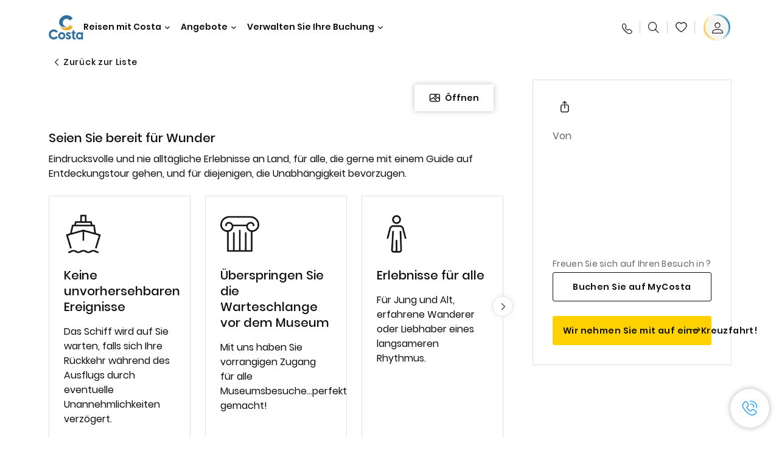

--- FILE ---
content_type: text/html;charset=utf-8
request_url: https://www.costakreuzfahrten.at/excursions/01/01cl.html
body_size: 15575
content:

<!DOCTYPE html>
<html lang='de-AT'>
<head><script type="text/javascript" src="https://www.costakreuzfahrten.at/public/6a04e7b9175025919b8c6645f6e0ba9a84cba01cf403"  ></script><script defer="defer" type="text/javascript" src="https://rum.hlx.page/.rum/@adobe/helix-rum-js@%5E2/dist/rum-standalone.js" data-routing="env=prod,tier=publish,ams=Carnival Corporation"></script>
<link rel="shortcut icon" type="image/x-icon" href="/favicon.ico"/>
<link rel="icon" type="image/png" sizes="32x32" href="/favicon-32x32.png"/>
<link rel="icon" type="image/png" sizes="16x16" href="/favicon-16x16.png"/>
<meta name="viewport" content="width=device-width, initial-scale=1.0, user-scalable=0"/>
<meta http-equiv="content-type" content="text/html; charset=UTF-8"/>
<meta http-equiv="X-UA-Compatible" content="IE=edge"/>
<meta name="theme-color" content="#ffffff"/>
<title>Seilrutschenabenteuer Im Hinterland | Costa Kreuzfahrten</title>
<meta name="description" content="Hinterland der Dominikanischen Republik"/>
<link rel="canonical" href="https://www.costakreuzfahrten.at/excursions/01/01cl.html"/>
<meta name="twitter:card" content="Summary"/>
<meta name="twitter:title" content="Seilrutschenabenteuer Im Hinterland | Costa Kreuzfahrten"/>
<meta name="twitter:description" content="Hinterland der Dominikanischen Republik"/>
<meta name="twitter:image" content="https://www.costakreuzfahrten.at/content/dam/costa/costa-asset/digital-contents/2024/share-meta-image-custom/Immagini_condivisione_HP_500x396.jpg"/>
<meta name="twitter:pageUrl" content="https://www.costakreuzfahrten.at/excursions/01/01cl.html"/>
<meta property="og:locale" content="de_AT"/>
<meta property="og:title" content="Seilrutschenabenteuer Im Hinterland | Costa Kreuzfahrten"/>
<meta property="og:description" content="Hinterland der Dominikanischen Republik"/>
<meta property="og:image" content="https://www.costakreuzfahrten.at/content/dam/costa/costa-asset/digital-contents/2024/share-meta-image-custom/Immagini_condivisione_HP_500x396.jpg"/>
<meta property="og:url" content="https://www.costakreuzfahrten.at/excursions/01/01cl.html"/>
<link rel="stylesheet" href="/etc.clientlibs/settings/wcm/designs/costa/explorebook/resources/main.20260114170822.css"/>
<script>
var configs = {
'urlPrefix': '/content/costa/master_website/de_AT',
'urlPrepend' : '',
'brand': 'costa',
'page': '/content/costa/master_website/de_AT/excursions/01/01cl',
'template': 'shorexDetailPage',
'pageName': 'costa:de_AT:excursions:01:01cl',
'currencyMap': {"CHF":"CHF","EUR":"€","GBP":"£","DKK":"DKK","USD":"USD","SEK":"SEK","NOK":"NOK","INR":"₹","BRL":"R$","RUB":"₽"},
'legalServiceUrl': 'https://www.costakreuzfahrten.at/legal-information.legalContent.json',
'promoServiceUrl': 'https://www.costakreuzfahrten.at/promos.promoContent.json',
'searchResultsUrl': 'https://www.costakreuzfahrten.at/cruises.html',
'locale': 'de_AT',
'countryCodes' : "",
'taxCurrencyCodes' : "EUR",
'userIdInAppCode' : "Adobe App",
'onboardCreditCurrencyCode' : "",
'agencyId' : "25001197",
'agencyIdsMapping' : {},
'apikey' : "",
'jsLibsPath': '/etc.clientlibs/settings/wcm/designs/costa/explorebook/resources/js/',
'disableAnalyticsCookieId': 'disableAnalyticsCookie',
'disablePerfCookieId': 'disablePerfCookie',
'countryOverride': false,
'loginCountryOverride':true,
'enableOccupancy': true,
'enableHeroTileVideoMobile': false,
'enableAudioDescription': false,
'apiTimeOut': 11,
'currencyLocale': 'it_IT',
'allowedQueryParams': [],
'accessibilitySeletedLabel': '',
'topLoyaltyTiers': '',
'currencySymbolPosition': 'left',
'countriesWithCurrency' :  {"default":{"currencyCode":"EUR","currencySymbol":"€","priceFormat":"it_IT"}},
'HSCRange' :  {"infant":3,"child":13},
'isDealPage': '',
'isPromoPage': '',
'dealCode': '',
'promoCode': '',
'loginPageURL' : 'https://www.costakreuzfahrten.at/login.html',
'enableTransparentHeader' : false,
'enableOffersByFare' : true,
'enablePaxByFare' : false,
'showHSCDisclaimer' : true,
'localEnableHeaderVariation' : false,
'roomRelease':'/api/v2/cruise/{cruise_id}/room/select',
'useAPIErrorMessage': true,
'lastSearchCookieDuration': 7,
'useBookingVariation': false,
'showContactIcon': true,
'enableStrikethroughPrices': false,
'restrictedVaxRuleCodes': ['1','51'],
'clubRestaurantTiers': ['Perla_Diamante','Gold','Platinum'],
'excludedLocales': ['fi_FI','nl_NL'],
'shorexFallbackImage': '/content/dam/costa/costa-asset/Excursions/exc-fallback-b2c_00018967_mod2.jpg',
'mastercard3dsEnabled': false,
'ospeServiceUrl': 'https://webcb.costacrociere.it/rule',
'useNewCallbackApi': true,
'currentTimeZone': 'Europe/Vienna',
'enableKlarna': false,
'defaultPrefix': '+43',
'enablePriceSpace': true,
'disableDisqSealLink': false,
'disableGlobalHeaderShadow': false,
'globalHeaderOpacity': 80,
'heroOpacity': 40,
'inputCalendarFormat': 'DD/MM/YYYY',
'inputCalendarPlaceholder': 'dd/mm/yyyy',
'enableNewItineraryBestPrice': false,
'useCruiseBestPrice': true,
'enableSeaDestinations': true,
'enableSeaDestinationsMaps': true,
'enableSustainabilityVariation' : false,
'disableFavouriteIcon': false,
'enableNewFlow': true,
'useTariffForPackages': true,
'getCrmIdUrl': '/api/v2/costaservices/customer/email/search',
'enableNewLogInVariation': true,
'enableSetAvailableSchedulingTime': true,
'enableNewConsentsFlow': true,
'enableNewGrqVariation': false,
'costaErrorPageUrl' : 'https://www.costakreuzfahrten.at/costa-error-page.html',
'enableNewTileTransfer' : true,
'enableJakalaComponent' : true
};
var general = {
'country': 'AT',
'sectionLevelOne': 'de_AT',
'sectionLevelTwo': 'excursions',
'sectionLevelThree': '01',
'sectionLevelFour': '',
'pageName': 'costa:de_AT:excursions:01:01cl',
'pageChannel': 'costa:de_AT:excursions',
'pageHier': 'costa:de_AT:excursions:01',
'languageSelected':'de',
'customCurrencyCode':'EUR',
'lastVisit':'03/2017',
'marinerID':'',
'loginStatus':'not-loggedin',
'memberLoyaltyLevel':''
};
var dtm_digitalData = {};
dtm_digitalData.general = general;
var userData = sessionStorage && sessionStorage.getItem('userData') ? JSON.parse(sessionStorage.getItem('userData')) : {};
if (userData && userData.mariner) {
window.dtm_digitalData.general.loginStatus = 'loggedin';
window.dtm_digitalData.general.memberLoyaltyLevel = userData.mariner.marinerLevel || '';
}
</script>
<script>
configs.templatePath = '/apps/costa/platform/templates/shorexDetailTemplate';
</script>
<script>
configs.costaNewsletterInfo = 'https://www.costakreuzfahrten.at/newsletter.html';
configs.costaNewsletterInfoV2 = 'https://www.costakreuzfahrten.at/newsletterV2.html';
</script>
<script>
configs.popup = 'https://www.costakreuzfahrten.at/alerts.popup.json';
</script>
<script>
configs.srpFilters = {};
configs.forcedSrpUrl = '';
configs.hideWCBBouble = '';
configs.disableCBWSchedule = {};
configs.enableCbTypeSMS = false;
</script>
<link rel="alternate" href="https://www.costakreuzfahrten.at/excursions/01/01cl.html" hreflang="de-at"/>
<link rel="alternate" hreflang="de-de"/>
<link rel="alternate" hreflang="de-ch"/>
<script data-desc="Namespace object">
var SRData = { components: { data: [] }, legalContent: [], promoContent: [] };
var amp;
</script>
<script type="text/javascript" src="https://js-cdn.dynatrace.com/jstag/17b5f144af0/bf28529ejz/fffb080fab724d10_complete.js" crossorigin="anonymous"></script>
<script>
(function() {
var did = configs.disableAnalyticsCookieId, d = decodeURIComponent, cs = document.cookie.split('; ').map(function(c){ return c.split('=')}).reduce(function(a,v){ try {a[v[0]] = JSON.parse(d(v[1]));} catch(e) {a[v[0]] = d(v[1]);} return a;}, {});
(did !== '' && (cs[did] === false || cs[did] === 'false'))  ? console.log('analytics disabled by user') : document.write('<script src="\/\/assets.adobedtm.com\/launch\u002DEN2b2f72424b524f429ae00270b4e77437.min.js" async></' + 'script>');
})();
</script>
<noscript>
</noscript>
<style id="antiClickjack">
body {
display: none !important;
}
</style>
<script>
if (self === top) {
var antiClickjack = document.getElementById("antiClickjack");
antiClickjack.parentNode.removeChild(antiClickjack);
} else {
top.location = self.location;
}
</script>

<script>(window.BOOMR_mq=window.BOOMR_mq||[]).push(["addVar",{"rua.upush":"false","rua.cpush":"true","rua.upre":"false","rua.cpre":"true","rua.uprl":"false","rua.cprl":"false","rua.cprf":"false","rua.trans":"SJ-81a3f659-4af6-42e6-82c0-d99adbd6ef33","rua.cook":"false","rua.ims":"false","rua.ufprl":"false","rua.cfprl":"true","rua.isuxp":"false","rua.texp":"norulematch","rua.ceh":"false","rua.ueh":"false","rua.ieh.st":"0"}]);</script>
                              <script>!function(a){var e="https://s.go-mpulse.net/boomerang/",t="addEventListener";if("False"=="True")a.BOOMR_config=a.BOOMR_config||{},a.BOOMR_config.PageParams=a.BOOMR_config.PageParams||{},a.BOOMR_config.PageParams.pci=!0,e="https://s2.go-mpulse.net/boomerang/";if(window.BOOMR_API_key="ZE7RT-BLRBW-PZ2EQ-73D8A-QUMMV",function(){function n(e){a.BOOMR_onload=e&&e.timeStamp||(new Date).getTime()}if(!a.BOOMR||!a.BOOMR.version&&!a.BOOMR.snippetExecuted){a.BOOMR=a.BOOMR||{},a.BOOMR.snippetExecuted=!0;var i,_,o,r=document.createElement("iframe");if(a[t])a[t]("load",n,!1);else if(a.attachEvent)a.attachEvent("onload",n);r.src="javascript:void(0)",r.title="",r.role="presentation",(r.frameElement||r).style.cssText="width:0;height:0;border:0;display:none;",o=document.getElementsByTagName("script")[0],o.parentNode.insertBefore(r,o);try{_=r.contentWindow.document}catch(O){i=document.domain,r.src="javascript:var d=document.open();d.domain='"+i+"';void(0);",_=r.contentWindow.document}_.open()._l=function(){var a=this.createElement("script");if(i)this.domain=i;a.id="boomr-if-as",a.src=e+"ZE7RT-BLRBW-PZ2EQ-73D8A-QUMMV",BOOMR_lstart=(new Date).getTime(),this.body.appendChild(a)},_.write("<bo"+'dy onload="document._l();">'),_.close()}}(),"".length>0)if(a&&"performance"in a&&a.performance&&"function"==typeof a.performance.setResourceTimingBufferSize)a.performance.setResourceTimingBufferSize();!function(){if(BOOMR=a.BOOMR||{},BOOMR.plugins=BOOMR.plugins||{},!BOOMR.plugins.AK){var e="true"=="true"?1:0,t="",n="cj3nh2yxzcobq2llw2ba-f-8be7694ce-clientnsv4-s.akamaihd.net",i="false"=="true"?2:1,_={"ak.v":"39","ak.cp":"185832","ak.ai":parseInt("406814",10),"ak.ol":"0","ak.cr":9,"ak.ipv":4,"ak.proto":"h2","ak.rid":"44b71da7","ak.r":44387,"ak.a2":e,"ak.m":"dsca","ak.n":"essl","ak.bpcip":"18.118.211.0","ak.cport":40520,"ak.gh":"23.192.164.21","ak.quicv":"","ak.tlsv":"tls1.3","ak.0rtt":"","ak.0rtt.ed":"","ak.csrc":"-","ak.acc":"","ak.t":"1768666754","ak.ak":"hOBiQwZUYzCg5VSAfCLimQ==Vpw4f2rQR7PKVnZU7HJyuGE3BPUljolyzfAHq/EkqERfJn/rq4QXdg72OX9/1Mha3os4WMERFFwzINncNyRhUjzUeRrVLMVqXgTlD3NZm2wUQASrY7vcpfq1ewwWjJem0bJX0RW4SPH3aiRCYl1fP9OVaXS4dygIItKy1mQZWgkH5xETP/BG/3+EX+yV+Px1b40jzAdEYOS1pX6uPLAlypDImhRK79Q0oUCDW/25wkPX2tDyqMW7vLsokTCXKdbcvR56zZ6rVpCQC07TcEb/mKeYYB6sBctU84eNuievybxpAdiyqjraXTDsghuagTuMe9OWa0r0kHKGPoBMSaSRUF6LjzHM7uWESv5TFceg4XXdOUqZnz1mpmwD8+J3lDSKbW0qBB7Nu6agk+kKHC5hXuwmqCJfbY18ECMYJE3Z1yU=","ak.pv":"304","ak.dpoabenc":"","ak.tf":i};if(""!==t)_["ak.ruds"]=t;var o={i:!1,av:function(e){var t="http.initiator";if(e&&(!e[t]||"spa_hard"===e[t]))_["ak.feo"]=void 0!==a.aFeoApplied?1:0,BOOMR.addVar(_)},rv:function(){var a=["ak.bpcip","ak.cport","ak.cr","ak.csrc","ak.gh","ak.ipv","ak.m","ak.n","ak.ol","ak.proto","ak.quicv","ak.tlsv","ak.0rtt","ak.0rtt.ed","ak.r","ak.acc","ak.t","ak.tf"];BOOMR.removeVar(a)}};BOOMR.plugins.AK={akVars:_,akDNSPreFetchDomain:n,init:function(){if(!o.i){var a=BOOMR.subscribe;a("before_beacon",o.av,null,null),a("onbeacon",o.rv,null,null),o.i=!0}return this},is_complete:function(){return!0}}}}()}(window);</script></head>
<body><div id="root"></div>
<!-- Costa callback Container Start-->
<div id="oSPe_callback_container"></div>
<!-- Costa callback Container End-->
<!-- WCMMODE VAR -->
<!-- Header -->
<header>
<div class="alert-header-wrapper">
<!-- SDI include (path: /content/costa/master_website/de_AT/_jcr_content/globalHeader/globalHeader.nocachecdi.html, resourceType: /apps/costa/platform/components/content/costaGlobalHeader) -->











    
    
        
        <div class="react-component costaGlobalHeader" id="globalHeader" data-id="6523689497657092" data-type="costaGlobalHeader">
            
            	
            
            <script>
                SRData.components.data.push({"type":"costaGlobalHeader","id":"6523689497657092","attributes":{"childComponents":[{"type":"costaClubDrawer","id":"1768644890383","attributes":{"loaderPath":"/content/dam/costa/inventory-assets/yellow_loader_round_bg_white20220208.gif","buttonText":"C|Club Login","loggedButtonText":"Hallo, {{firstName}}","drawerImage":"/content/dam/costa/costa-asset/new-costaclub/tierImages/CClubNotLogged.svg","disableTrimButton":false,"enableQueryParam":true,"welcomeLabel":"Willkommen","dataContractAPI":"https://www.costakreuzfahrten.at/alerts.drawerLogin.json","editProfile":{"label":"Profil bearbeiten","url":"https://www.costakreuzfahrten.at/c-club.html","isExternal":false},"viewProfile":{"label":"Mein Profil","url":"https://www.costakreuzfahrten.at/c-club.html","isExternal":false},"labels":{"logoutLabel":"Abmelden","pointLabel":"Punkt","pointsLabel":"Punkte","loggedTitle":"Hallo {{clubName}}","loginWelcomeMsg":"Profitieren Sie von bis zu 20 % auf viele Kreuzfahrten und bis zu 50 % auf die Produkte und Services an Bord.","systemErrorLabel":"Ein Fehler ist aufgetreten {{apiMessage}}","loggedDisclaimer":"<p>Als C|Club {{tier}}-Mitglied können Sie viele Vorteile auf MyCosta genießen</p>\r\n","optionalSubtitleMsg":"<p>Wenn Sie sich mindestens 4-mal pro Monat einloggen, erhalten Sie&nbsp;<b>200 Punkte extra!</b></p>\r\n","newLoggedDiscountMsg":"<p>Als Mitglied im C|Club {{tier}} erhalten Sie bis zu {{discountPercentage}} Rabatt und viele weitere Vorteile auf MyCosta</p>\r\n","cardNumberLabel":"<p>C|Club-Mitglied Nr.&nbsp;<b>{{cardNumber}}</b></p>\r\n"}},"meta":{"render":"dynamic"}},{"type":"globalSearchBarV2","id":"1768644890383","attributes":{"icon":"","adaSearchLabel":"Suche","searchLabel":"Suche","lookingForLabel":"Was suchen Sie?","searchPlaceholder":"Hier eingeben","resultsLabel":"{{minNumber}} das {{maxNumber}} Ergebnis","disableTrimButton":false,"siteKey":"721850ac960b2a9a4f1e124ac69faf38","searchTipDesc":["Reduzieren Sie die Anzahl der Wörter","Prüfen Sie die Rechtschreibung","Versuchen Sie, andere Wörter zu verwenden"],"searchTipCopy":"Vorschläge:","noResultsFound":"Es gibt keine Ergebnisse für {searchText}","resultsPerPage":10,"resultsPerPreview":2,"viewResultsCta":{"label":"Alle Ergebnisse anzeigen","url":"https://www.costakreuzfahrten.at/globalsearch.html","isExternal":false}},"meta":{"render":"dynamic"}}],"menuText":"Menu","closeButtonText":"Schließen","disableTrimButton":false,"navigationItems":[{"globalNavigationTitle":"Destinationen","data":{"firstColumnList":[{"type":"title","title":"WOHIN WIR SIE BRINGEN"},{"type":"cta","ctaLink":{"label":"Mittelmeer","url":"https://www.costakreuzfahrten.at/ziele/mittelmeer.html","isExternal":false},"blueLink":false},{"type":"cta","ctaLink":{"label":"Nordeuropa und Fjorde","url":"https://www.costakreuzfahrten.at/ziele/nordeuropa.html","isExternal":false},"tag":"Bestseller","blueLink":false},{"type":"cta","ctaLink":{"label":"Kanarische Inseln und Afrikanische Küste","url":"https://www.costakreuzfahrten.at/ziele/kanarischen-inseln.html","isExternal":false},"tag":"Neu","blueLink":false},{"type":"cta","ctaLink":{"label":"Karibik und Antillen","url":"https://www.costakreuzfahrten.at/ziele/karibik.html","isExternal":false},"blueLink":false},{"type":"cta","ctaLink":{"label":"Dubai und Mittlerer Osten","url":"https://www.costakreuzfahrten.at/ziele/dubai-und-vae.html","isExternal":false},"blueLink":false},{"type":"cta","ctaLink":{"label":"Minikreuzfahrten","url":"https://www.costakreuzfahrten.at/ziele/minikreuzfahrt.html","isExternal":false},"blueLink":false},{"type":"cta","ctaLink":{"label":"Asien","url":"https://www.costakreuzfahrten.at/ziele/asien.html","isExternal":false},"tag":"Neu","blueLink":false},{"type":"cta","ctaLink":{"label":"Südamerika","url":"https://www.costakreuzfahrten.at/ziele/suedamerika.html","isExternal":false},"blueLink":false}],"secondColumnList":[{"type":"cta","ctaLink":{"label":"Ozean-Kreuzfahrten","url":"https://www.costakreuzfahrten.at/ziele/transatlantik.html","isExternal":false},"blueLink":false},{"type":"cta","ctaLink":{"label":"Besondere Kreuzfahrten","url":"https://www.costakreuzfahrten.at/ziele/spezialkreuzfahrten.html","isExternal":false},"blueLink":false},{"type":"cta","ctaLink":{"label":"Weltreisen","url":"https://www.costakreuzfahrten.at/ziele/weltreise.html","isExternal":false},"blueLink":false},{"type":"cta","ctaLink":{"label":"Entdecken Sie Alle Destinationen","url":"https://www.costakreuzfahrten.at/ziele.html","isExternal":false},"blueLink":true},{"type":"separator"},{"type":"cta","ctaLink":{"label":"Neue Routen 2026","url":"https://www.costakreuzfahrten.at/kreuzfahrten-2026.html","isExternal":false},"blueLink":false},{"type":"cta","ctaLink":{"label":"Saisonale Kreuzfahrten","url":"https://www.costakreuzfahrten.at/saisonale-kreuzfahrten.html","isExternal":false},"blueLink":false},{"type":"cta","ctaLink":{"label":"Lebe La Bella Vita","url":"https://www.costakreuzfahrten.at/reisen-mit-costa/lebe-la-bella-vita.html","isExternal":false},"blueLink":true}],"thirdColumnList":[{"type":"title","title":"SUCHEN"},{"type":"cta","ctaLink":{"label":"Häfen","url":"https://www.costakreuzfahrten.at/haefen.html","isExternal":false},"blueLink":false},{"type":"cta","ctaLink":{"label":"Alle Länder/Regionen","url":"https://www.costakreuzfahrten.at/landern.html","isExternal":false},"blueLink":false},{"type":"cta","ctaLink":{"label":"Alle Sea Destinations","url":"https://www.costakreuzfahrten.at/sea-destinations.html","isExternal":false},"blueLink":false}],"itemImage":{"showMobileCta":false,"ctaLink":{"isExternal":false},"image":{},"ctaMobileLink":{"isExternal":false}},"isCarousel":false,"isManageBooking":false},"isJustLink":false,"linkUrl":{"isExternal":false},"desktopNavigationTitle":"Reisen mit Costa","desktopSubtitle":"Die Welt entdecken","blockImage":"/content/dam/costa/costa-asset/digital-contents/2024/new-navigation-menu/Immagine_EP_menu_Destinazioni_Gi-674326507_240x240x.jpg"},{"globalNavigationTitle":"Entdeckungen","data":{"firstColumnList":[{"type":"title","title":"KREUZFAHRT MIT COSTA BEDEUTET..."},{"type":"cta","ctaLink":{"label":"Land Experiences","url":"https://www.costakreuzfahrten.at/excursions.html","isExternal":false},"tag":"Neu","blueLink":false},{"type":"cta","ctaLink":{"label":"Restaurant und Bar","url":"https://www.costakreuzfahrten.at/reisen-mit-costa/kulinarische-genuesse.html","isExternal":false},"tag":"Neue Menüs","blueLink":false},{"type":"cta","ctaLink":{"label":"Entertainment","url":"https://www.costakreuzfahrten.at/reisen-mit-costa/unterhaltung.html","isExternal":false},"blueLink":false},{"type":"cta","ctaLink":{"label":"Sport und Wellness","url":"https://www.costakreuzfahrten.at/reisen-mit-costa/wellness.html","isExternal":false},"blueLink":false},{"type":"cta","ctaLink":{"label":"Kabinen","url":"https://www.costakreuzfahrten.at/reisen-mit-costa/kabinen.html","isExternal":false},"blueLink":false},{"type":"cta","ctaLink":{"label":"Einkaufen an Bord","url":"https://www.costakreuzfahrten.at/reisen-mit-costa/einkaufen-an-bord.html","isExternal":false},"blueLink":false},{"type":"cta","ctaLink":{"label":"Alle Erlebnisse","url":"https://www.costakreuzfahrten.at/reisen-mit-costa.html","isExternal":false},"blueLink":true}],"secondColumnList":[{"type":"title","title":"DER PERFEKT URLAUB"},{"type":"cta","ctaLink":{"label":"Kreuzfahrt für Familien","url":"https://www.costakreuzfahrten.at/angebote/familienangebot.html","isExternal":false},"blueLink":false},{"type":"cta","ctaLink":{"label":"Flitterwochen","url":"https://www.costakreuzfahrten.at/reisen-mit-costa/flitterwochen.html","isExternal":false},"blueLink":false},{"type":"cta","ctaLink":{"label":"Gruppen Kreuzfahrten","url":"https://www.costakreuzfahrten.at/business.html","isExternal":false},"blueLink":false},{"type":"cta","ctaLink":{"label":"Reisen mit Einschränkungen","url":"https://www.costakreuzfahrten.at/reisen-mit-costa/kreuzfahrten-besondere-beduerfnisse.html","isExternal":false},"blueLink":false},{"type":"cta","ctaLink":{"label":"Kreuzfahrten mit Flug","url":"https://www.costakreuzfahrten.at/kreuzfahrt-mit-flug.html","isExternal":false},"blueLink":false},{"type":"cta","ctaLink":{"label":"Kreuzfahrten für Alle","url":"https://www.costakreuzfahrten.at/kreuzfahrten-fuer-alle.html","isExternal":false},"blueLink":true}],"thirdColumnList":[{"type":"title","title":"WISSENSWERTES VOR IHRER ABREISE"},{"type":"cta","ctaLink":{"label":"Unsere Tarife","url":"https://www.costakreuzfahrten.at/reisen-mit-costa/unsere-tarife.html","isExternal":false},"blueLink":false},{"type":"cta","ctaLink":{"label":"An- und Abreise","url":"https://www.costakreuzfahrten.at/reisen-mit-costa/hafen-erreichen.html","isExternal":false},"blueLink":false},{"type":"cta","ctaLink":{"label":"An- und Abreise mit dem Bus","url":"https://www.costakreuzfahrten.at/angebote/busanreise.html","isExternal":false},"blueLink":false},{"type":"cta","ctaLink":{"label":"Ich packe meinen Koffer..","url":"https://www.costakreuzfahrten.at/reisen-mit-costa/service/gepaeck.html","isExternal":false},"blueLink":false},{"type":"cta","ctaLink":{"label":"Internet & WiFi","url":"https://www.costakreuzfahrten.at/reisen-mit-costa/service/internet.html","isExternal":false},"blueLink":false},{"type":"cta","ctaLink":{"label":"Costa App","url":"https://www.costakreuzfahrten.at/app.html","isExternal":false},"blueLink":false},{"type":"cta","ctaLink":{"label":"Sicherheit an Bord","url":"https://www.costakreuzfahrten.at/zuruck-auf-see/ihre-gesundheit-an-bord.html","isExternal":false},"blueLink":false}],"itemImage":{"showMobileCta":false,"ctaLink":{"isExternal":false},"image":{},"ctaMobileLink":{"isExternal":false}},"isCarousel":false,"isManageBooking":false},"isJustLink":false,"linkUrl":{"isExternal":false},"desktopNavigationTitle":"Reisen mit Costa","desktopSubtitle":"Eine neue Art zu Reisen","blockImage":"/content/dam/costa/costa-asset/digital-contents/2024/new-navigation-menu/Immagine_EP_menu_Esperienze_Gi-1427603601_240x240x.jpg"},{"globalNavigationTitle":"Schiffe","data":{"items":[{"url":"https://www.costakreuzfahrten.at/schiffe/serena.html","label":"Costa Serena","image":{"alt":"","0":{"1x":"/content/dam/costa/costa-asset/digital-contents/2025/serena-pop/C524_img_serena_pop_546x546.jpg.image.273.273.low.jpg","2x":"/content/dam/costa/costa-asset/digital-contents/2025/serena-pop/C524_img_serena_pop_546x546.jpg.image.546.546.low.jpg","aspectRatio":1.0},"376":{"1x":"/content/dam/costa/costa-asset/digital-contents/2025/serena-pop/C524_img_serena_pop_546x546.jpg.image.273.273.medium.jpg","2x":"/content/dam/costa/costa-asset/digital-contents/2025/serena-pop/C524_img_serena_pop_546x546.jpg.image.546.546.medium.jpg","aspectRatio":1.0},"769":{"1x":"/content/dam/costa/costa-asset/digital-contents/2025/serena-pop/C524_img_serena_pop_546x546.jpg.image.273.273.high.jpg","2x":"/content/dam/costa/costa-asset/digital-contents/2025/serena-pop/C524_img_serena_pop_546x546.jpg.image.546.546.high.jpg","aspectRatio":1.0}}},{"url":"https://www.costakreuzfahrten.at/schiffe/smeralda.html","label":"Costa Smeralda","image":{"alt":"","0":{"1x":"/content/dam/costa/costa-asset/digital-contents/2024/new-navigation-menu/navi/C524_Immagine_card_Costa_Smeralda_546x546.jpg.image.273.273.low.jpg","2x":"/content/dam/costa/costa-asset/digital-contents/2024/new-navigation-menu/navi/C524_Immagine_card_Costa_Smeralda_546x546.jpg.image.546.546.low.jpg","aspectRatio":1.0},"376":{"1x":"/content/dam/costa/costa-asset/digital-contents/2024/new-navigation-menu/navi/C524_Immagine_card_Costa_Smeralda_546x546.jpg.image.273.273.medium.jpg","2x":"/content/dam/costa/costa-asset/digital-contents/2024/new-navigation-menu/navi/C524_Immagine_card_Costa_Smeralda_546x546.jpg.image.546.546.medium.jpg","aspectRatio":1.0},"769":{"1x":"/content/dam/costa/costa-asset/digital-contents/2024/new-navigation-menu/navi/C524_Immagine_card_Costa_Smeralda_546x546.jpg.image.273.273.high.jpg","2x":"/content/dam/costa/costa-asset/digital-contents/2024/new-navigation-menu/navi/C524_Immagine_card_Costa_Smeralda_546x546.jpg.image.546.546.high.jpg","aspectRatio":1.0}}},{"url":"https://www.costakreuzfahrten.at/schiffe/toscana.html","label":"Costa Toscana","image":{"alt":"","0":{"1x":"/content/dam/costa/costa-asset/digital-contents/2024/new-navigation-menu/navi/C524_Immagine_card_Costa_Toscana_546x546.jpg.image.273.273.low.jpg","2x":"/content/dam/costa/costa-asset/digital-contents/2024/new-navigation-menu/navi/C524_Immagine_card_Costa_Toscana_546x546.jpg.image.546.546.low.jpg","aspectRatio":1.0},"376":{"1x":"/content/dam/costa/costa-asset/digital-contents/2024/new-navigation-menu/navi/C524_Immagine_card_Costa_Toscana_546x546.jpg.image.273.273.medium.jpg","2x":"/content/dam/costa/costa-asset/digital-contents/2024/new-navigation-menu/navi/C524_Immagine_card_Costa_Toscana_546x546.jpg.image.546.546.medium.jpg","aspectRatio":1.0},"769":{"1x":"/content/dam/costa/costa-asset/digital-contents/2024/new-navigation-menu/navi/C524_Immagine_card_Costa_Toscana_546x546.jpg.image.273.273.high.jpg","2x":"/content/dam/costa/costa-asset/digital-contents/2024/new-navigation-menu/navi/C524_Immagine_card_Costa_Toscana_546x546.jpg.image.546.546.high.jpg","aspectRatio":1.0}}},{"url":"https://www.costakreuzfahrten.at/schiffe/deliziosa.html","label":"Costa Deliziosa","image":{"alt":"","0":{"1x":"/content/dam/costa/costa-asset/digital-contents/2024/new-navigation-menu/navi/C524_Immagine_card_Costa_Deliziosa_546x546.jpg.image.273.273.low.jpg","2x":"/content/dam/costa/costa-asset/digital-contents/2024/new-navigation-menu/navi/C524_Immagine_card_Costa_Deliziosa_546x546.jpg.image.546.546.low.jpg","aspectRatio":1.0},"376":{"1x":"/content/dam/costa/costa-asset/digital-contents/2024/new-navigation-menu/navi/C524_Immagine_card_Costa_Deliziosa_546x546.jpg.image.273.273.medium.jpg","2x":"/content/dam/costa/costa-asset/digital-contents/2024/new-navigation-menu/navi/C524_Immagine_card_Costa_Deliziosa_546x546.jpg.image.546.546.medium.jpg","aspectRatio":1.0},"769":{"1x":"/content/dam/costa/costa-asset/digital-contents/2024/new-navigation-menu/navi/C524_Immagine_card_Costa_Deliziosa_546x546.jpg.image.273.273.high.jpg","2x":"/content/dam/costa/costa-asset/digital-contents/2024/new-navigation-menu/navi/C524_Immagine_card_Costa_Deliziosa_546x546.jpg.image.546.546.high.jpg","aspectRatio":1.0}}},{"url":"https://www.costakreuzfahrten.at/schiffe/diadema.html","label":"Costa Diadema","image":{"alt":"","0":{"1x":"/content/dam/costa/costa-asset/digital-contents/2024/new-navigation-menu/navi/C524_Immagine_card_Costa_Diadema_546x546.jpg.image.273.273.low.jpg","2x":"/content/dam/costa/costa-asset/digital-contents/2024/new-navigation-menu/navi/C524_Immagine_card_Costa_Diadema_546x546.jpg.image.546.546.low.jpg","aspectRatio":1.0},"376":{"1x":"/content/dam/costa/costa-asset/digital-contents/2024/new-navigation-menu/navi/C524_Immagine_card_Costa_Diadema_546x546.jpg.image.273.273.medium.jpg","2x":"/content/dam/costa/costa-asset/digital-contents/2024/new-navigation-menu/navi/C524_Immagine_card_Costa_Diadema_546x546.jpg.image.546.546.medium.jpg","aspectRatio":1.0},"769":{"1x":"/content/dam/costa/costa-asset/digital-contents/2024/new-navigation-menu/navi/C524_Immagine_card_Costa_Diadema_546x546.jpg.image.273.273.high.jpg","2x":"/content/dam/costa/costa-asset/digital-contents/2024/new-navigation-menu/navi/C524_Immagine_card_Costa_Diadema_546x546.jpg.image.546.546.high.jpg","aspectRatio":1.0}}},{"url":"https://www.costakreuzfahrten.at/schiffe/fascinosa.html","label":"Costa Fascinosa","image":{"alt":"","0":{"1x":"/content/dam/costa/costa-asset/digital-contents/2024/new-navigation-menu/navi/C524_Immagine_card_Costa_Fascinosa_546x546.jpg.image.273.273.low.jpg","2x":"/content/dam/costa/costa-asset/digital-contents/2024/new-navigation-menu/navi/C524_Immagine_card_Costa_Fascinosa_546x546.jpg.image.546.546.low.jpg","aspectRatio":1.0},"376":{"1x":"/content/dam/costa/costa-asset/digital-contents/2024/new-navigation-menu/navi/C524_Immagine_card_Costa_Fascinosa_546x546.jpg.image.273.273.medium.jpg","2x":"/content/dam/costa/costa-asset/digital-contents/2024/new-navigation-menu/navi/C524_Immagine_card_Costa_Fascinosa_546x546.jpg.image.546.546.medium.jpg","aspectRatio":1.0},"769":{"1x":"/content/dam/costa/costa-asset/digital-contents/2024/new-navigation-menu/navi/C524_Immagine_card_Costa_Fascinosa_546x546.jpg.image.273.273.high.jpg","2x":"/content/dam/costa/costa-asset/digital-contents/2024/new-navigation-menu/navi/C524_Immagine_card_Costa_Fascinosa_546x546.jpg.image.546.546.high.jpg","aspectRatio":1.0}}},{"url":"https://www.costakreuzfahrten.at/schiffe/favolosa.html","label":"Costa Favolosa","image":{"alt":"","0":{"1x":"/content/dam/costa/costa-asset/digital-contents/2024/new-navigation-menu/navi/C524_Immagine_card_Costa_Favolosa_546x546.jpg.image.273.273.low.jpg","2x":"/content/dam/costa/costa-asset/digital-contents/2024/new-navigation-menu/navi/C524_Immagine_card_Costa_Favolosa_546x546.jpg.image.546.546.low.jpg","aspectRatio":1.0},"376":{"1x":"/content/dam/costa/costa-asset/digital-contents/2024/new-navigation-menu/navi/C524_Immagine_card_Costa_Favolosa_546x546.jpg.image.273.273.medium.jpg","2x":"/content/dam/costa/costa-asset/digital-contents/2024/new-navigation-menu/navi/C524_Immagine_card_Costa_Favolosa_546x546.jpg.image.546.546.medium.jpg","aspectRatio":1.0},"769":{"1x":"/content/dam/costa/costa-asset/digital-contents/2024/new-navigation-menu/navi/C524_Immagine_card_Costa_Favolosa_546x546.jpg.image.273.273.high.jpg","2x":"/content/dam/costa/costa-asset/digital-contents/2024/new-navigation-menu/navi/C524_Immagine_card_Costa_Favolosa_546x546.jpg.image.546.546.high.jpg","aspectRatio":1.0}}},{"url":"https://www.costakreuzfahrten.at/schiffe/fortuna.html","label":"Costa Fortuna","image":{"alt":"","0":{"1x":"/content/dam/costa/costa-asset/digital-contents/2024/new-navigation-menu/navi/C524_Immagine_card_Costa_Fortuna_546x546.jpg.image.273.273.low.jpg","2x":"/content/dam/costa/costa-asset/digital-contents/2024/new-navigation-menu/navi/C524_Immagine_card_Costa_Fortuna_546x546.jpg.image.546.546.low.jpg","aspectRatio":1.0},"376":{"1x":"/content/dam/costa/costa-asset/digital-contents/2024/new-navigation-menu/navi/C524_Immagine_card_Costa_Fortuna_546x546.jpg.image.273.273.medium.jpg","2x":"/content/dam/costa/costa-asset/digital-contents/2024/new-navigation-menu/navi/C524_Immagine_card_Costa_Fortuna_546x546.jpg.image.546.546.medium.jpg","aspectRatio":1.0},"769":{"1x":"/content/dam/costa/costa-asset/digital-contents/2024/new-navigation-menu/navi/C524_Immagine_card_Costa_Fortuna_546x546.jpg.image.273.273.high.jpg","2x":"/content/dam/costa/costa-asset/digital-contents/2024/new-navigation-menu/navi/C524_Immagine_card_Costa_Fortuna_546x546.jpg.image.546.546.high.jpg","aspectRatio":1.0}}},{"url":"https://www.costakreuzfahrten.at/schiffe/pacifica.html","label":"Costa Pacifica","image":{"alt":"","0":{"1x":"/content/dam/costa/costa-asset/digital-contents/2024/new-navigation-menu/navi/C524_Immagine_card_Costa_Pacifica_546x546.jpg.image.273.273.low.jpg","2x":"/content/dam/costa/costa-asset/digital-contents/2024/new-navigation-menu/navi/C524_Immagine_card_Costa_Pacifica_546x546.jpg.image.546.546.low.jpg","aspectRatio":1.0},"376":{"1x":"/content/dam/costa/costa-asset/digital-contents/2024/new-navigation-menu/navi/C524_Immagine_card_Costa_Pacifica_546x546.jpg.image.273.273.medium.jpg","2x":"/content/dam/costa/costa-asset/digital-contents/2024/new-navigation-menu/navi/C524_Immagine_card_Costa_Pacifica_546x546.jpg.image.546.546.medium.jpg","aspectRatio":1.0},"769":{"1x":"/content/dam/costa/costa-asset/digital-contents/2024/new-navigation-menu/navi/C524_Immagine_card_Costa_Pacifica_546x546.jpg.image.273.273.high.jpg","2x":"/content/dam/costa/costa-asset/digital-contents/2024/new-navigation-menu/navi/C524_Immagine_card_Costa_Pacifica_546x546.jpg.image.546.546.high.jpg","aspectRatio":1.0}}},{"url":"https://www.costakreuzfahrten.at/schiffe.html","label":"All ships","image":{"alt":"","0":{"1x":"/content/dam/costa/costa-asset/digital-contents/2024/new-navigation-menu/navi/00019400_C524_Costa_tutti_Navi_546x546_v2.jpg.image.273.273.low.jpg","2x":"/content/dam/costa/costa-asset/digital-contents/2024/new-navigation-menu/navi/00019400_C524_Costa_tutti_Navi_546x546_v2.jpg.image.546.546.low.jpg","aspectRatio":1.0},"376":{"1x":"/content/dam/costa/costa-asset/digital-contents/2024/new-navigation-menu/navi/00019400_C524_Costa_tutti_Navi_546x546_v2.jpg.image.273.273.medium.jpg","2x":"/content/dam/costa/costa-asset/digital-contents/2024/new-navigation-menu/navi/00019400_C524_Costa_tutti_Navi_546x546_v2.jpg.image.546.546.medium.jpg","aspectRatio":1.0},"769":{"1x":"/content/dam/costa/costa-asset/digital-contents/2024/new-navigation-menu/navi/00019400_C524_Costa_tutti_Navi_546x546_v2.jpg.image.273.273.high.jpg","2x":"/content/dam/costa/costa-asset/digital-contents/2024/new-navigation-menu/navi/00019400_C524_Costa_tutti_Navi_546x546_v2.jpg.image.546.546.high.jpg","aspectRatio":1.0}}},{"url":"https://www.costakreuzfahrten.at/schiffe/webcam.html","label":"Webcam","image":{"alt":"","0":{"1x":"/content/dam/costa/costa-asset/digital-contents/2024/new-navigation-menu/navi/tablet_costa-crociere-webcam_gi-487592620.jpg.image.273.273.low.jpg","2x":"/content/dam/costa/costa-asset/digital-contents/2024/new-navigation-menu/navi/tablet_costa-crociere-webcam_gi-487592620.jpg.image.546.546.low.jpg","aspectRatio":1.0},"376":{"1x":"/content/dam/costa/costa-asset/digital-contents/2024/new-navigation-menu/navi/tablet_costa-crociere-webcam_gi-487592620.jpg.image.273.273.medium.jpg","2x":"/content/dam/costa/costa-asset/digital-contents/2024/new-navigation-menu/navi/tablet_costa-crociere-webcam_gi-487592620.jpg.image.546.546.medium.jpg","aspectRatio":1.0},"769":{"1x":"/content/dam/costa/costa-asset/digital-contents/2024/new-navigation-menu/navi/tablet_costa-crociere-webcam_gi-487592620.jpg.image.273.273.high.jpg","2x":"/content/dam/costa/costa-asset/digital-contents/2024/new-navigation-menu/navi/tablet_costa-crociere-webcam_gi-487592620.jpg.image.546.546.high.jpg","aspectRatio":1.0}}}],"isCarousel":true,"isManageBooking":false},"isJustLink":false,"linkUrl":{"isExternal":false},"desktopNavigationTitle":"Reisen mit Costa","desktopSubtitle":"Stellen Sie sich vor, Sie sind bereits an Bord.","blockImage":"/content/dam/costa/costa-asset/digital-contents/2024/new-navigation-menu/Immagine_EP_menu_Navi_00017837_240x240x.jpg"},{"globalNavigationTitle":"Angebote","data":{"firstColumnList":[{"type":"title","title":"SONDERANGEBOTE"},{"type":"cta","ctaLink":{"label":"All Inclusive Angebote","url":"https://www.costakreuzfahrten.at/angebote/all-inclusive.html","isExternal":false},"tag":"Neu","blueLink":false},{"type":"cta","ctaLink":{"label":"Last Minute","url":"https://www.costakreuzfahrten.at/angebote/last-minute.html","isExternal":false},"blueLink":false},{"type":"cta","ctaLink":{"label":"Fly&Cruise","url":"https://www.costakreuzfahrten.at/angebote/fly-cruise.html","isExternal":false},"tag":"Neu","blueLink":false},{"type":"cta","ctaLink":{"label":"Entdecken Sie alle Angebote","url":"https://www.costakreuzfahrten.at/angebote.html","isExternal":false},"blueLink":true},{"type":"cta","ctaLink":{"label":"MyItalian-Genusspaket","url":"https://www.costakreuzfahrten.at/reisen-mit-costa/getraenkepaket.html","isExternal":false},"tag":"Neu","blueLink":false},{"type":"cta","ctaLink":{"label":"Ausflugspaket","url":"https://www.costakreuzfahrten.at/reisen-mit-costa/my-explorations.html","isExternal":false},"blueLink":false}],"secondColumnList":[{"type":"title","title":"WEITERE ANGEBOTE"},{"type":"cta","ctaLink":{"label":"Weihnachten und Silvester","url":"https://www.costakreuzfahrten.at/angebote/weihnachten-neujahrkreuzfahrten.html","isExternal":false},"blueLink":false},{"type":"cta","ctaLink":{"label":"Singles Kreuzfahrten","url":"https://www.costakreuzfahrten.at/single-kreuzfahrten.html","isExternal":false},"blueLink":false},{"type":"cta","ctaLink":{"label":"Angebote mit Bus","url":"https://www.costakreuzfahrten.at/angebote/busanreise.html","isExternal":false},"blueLink":false},{"type":"title","title":"NUR FÜR CICLUB-MITGLIEDER"},{"type":"cta","ctaLink":{"label":"Rabatt bis zu 20 %","url":"https://www.costakreuzfahrten.at/cruises.html?page=1#start=0&soldOut=false&sort=departDate%20asc,price_EUR_anonymous%20asc&group.sort=departDate%20asc,price_EUR_anonymous%20asc&%7B!tag=offerTag%7DcampaignId_EUR_PRIVILEG=anonymous","isExternal":false},"blueLink":false},{"type":"cta","ctaLink":{"label":"Die C|Club-Kreuzfahrt 2026","url":"https://www.costakreuzfahrten.at/c-club-kreuzfahrt-2026.html","isExternal":false},"blueLink":false},{"type":"cta","ctaLink":{"label":"Alle CIClub-Angebote","url":"https://www.costakreuzfahrten.at/c-club.html","isExternal":false},"blueLink":false}],"thirdColumnList":[{"type":"title"}],"itemImage":{"showMobileCta":true,"ctaLink":{"label":"Entdecken Sie alle Abfahrten","url":"https://www.costakreuzfahrten.at/cruises.html","isExternal":true},"image":{"alt":"","0":{"1x":"/content/dam/costa/costa-asset/digital-contents/2024/new-navigation-menu/Immagine_menu_Aperitivo_poppa_1152_788x1052.jpg.image.272.362.low.jpg","2x":"/content/dam/costa/costa-asset/digital-contents/2024/new-navigation-menu/Immagine_menu_Aperitivo_poppa_1152_788x1052.jpg.image.544.724.low.jpg","aspectRatio":0.7513812154696132},"376":{"1x":"/content/dam/costa/costa-asset/digital-contents/2024/new-navigation-menu/Immagine_menu_Aperitivo_poppa_1152_788x1052.jpg.image.272.362.medium.jpg","2x":"/content/dam/costa/costa-asset/digital-contents/2024/new-navigation-menu/Immagine_menu_Aperitivo_poppa_1152_788x1052.jpg.image.544.724.medium.jpg","aspectRatio":0.7513812154696132},"769":{"1x":"/content/dam/costa/costa-asset/digital-contents/2024/new-navigation-menu/Immagine_menu_Aperitivo_poppa_1152_788x1052.jpg.image.272.362.high.jpg","2x":"/content/dam/costa/costa-asset/digital-contents/2024/new-navigation-menu/Immagine_menu_Aperitivo_poppa_1152_788x1052.jpg.image.544.724.high.jpg","aspectRatio":0.7513812154696132}},"ctaMobileLink":{"label":"Entdecken Sie alle Abfahrten","url":"https://www.costakreuzfahrten.at/cruises.html","isExternal":true}},"isCarousel":false,"isManageBooking":false},"isJustLink":false,"linkUrl":{"isExternal":false},"desktopNavigationTitle":"Angebote","desktopSubtitle":"Angebote","blockImage":"/content/dam/costa/costa-asset/digital-contents/2024/new-navigation-menu/Immagine_menu_Aperitivo_poppa_1152_788x1052.jpg"},{"globalNavigationTitle":"Verwalten Sie Ihre Buchung","data":{"firstColumnList":[{"type":"title","title":"ERGÄNZEN SIE IHRE KREUZFAHRT"},{"type":"cta","ctaLink":{"label":"Buchungs- und Zahlungsübersicht ","url":"https://www.costakreuzfahrten.at/booking/courtesy-hold-payment.html","isExternal":false},"blueLink":false},{"type":"cta","ctaLink":{"label":"Finalisieren Sie es auf MyCosta","url":"https://mycosta.costakreuzfahrten.at/login-page.html","isExternal":false},"blueLink":false},{"type":"cta","ctaLink":{"label":"Web Check-In","url":"https://mycosta.costakreuzfahrten.at/login-page.html","isExternal":false},"blueLink":false},{"type":"cta","ctaLink":{"label":"Entdecken Sie das neue MyCosta","url":"https://www.costakreuzfahrten.at/mycosta.html","isExternal":false},"tag":"Neu","blueLink":false},{"type":"separator"},{"type":"cta","ctaLink":{"label":"Haben Sie noch weitere Wünsche? Dann sichern Sie sich diese jetzt!","url":"https://www.costakreuzfahrten.at/booking/courtesy-hold-payment.html","isExternal":false},"blueLink":false},{"type":"cta","ctaLink":{"label":"Begleichen Sie die Kosten Ihrer Kreuzfahrt","url":"https://www.costakreuzfahrten.at/booking/courtesy-hold-payment.html","isExternal":false},"blueLink":false},{"type":"cta","ctaLink":{"label":"Sichern Sie sich ein Kabinen-Upgrade","url":"https://www.costakreuzfahrten.at/upgrade-kabine.html","isExternal":false},"blueLink":false}],"myCostaItemLogged":{"image":{"alt":"","0":{"1x":"/content/dam/costa/costa-asset/digital-contents/2024/new-navigation-menu/GI_1405539118_card_menu_C524_660x880_v1.jpg.image.272.362.low.jpg","2x":"/content/dam/costa/costa-asset/digital-contents/2024/new-navigation-menu/GI_1405539118_card_menu_C524_660x880_v1.jpg.image.544.724.low.jpg","aspectRatio":0.7513812154696132},"376":{"1x":"/content/dam/costa/costa-asset/digital-contents/2024/new-navigation-menu/GI_1405539118_card_menu_C524_660x880_v1.jpg.image.272.362.medium.jpg","2x":"/content/dam/costa/costa-asset/digital-contents/2024/new-navigation-menu/GI_1405539118_card_menu_C524_660x880_v1.jpg.image.544.724.medium.jpg","aspectRatio":0.7513812154696132},"769":{"1x":"/content/dam/costa/costa-asset/digital-contents/2024/new-navigation-menu/GI_1405539118_card_menu_C524_660x880_v1.jpg.image.272.362.high.jpg","2x":"/content/dam/costa/costa-asset/digital-contents/2024/new-navigation-menu/GI_1405539118_card_menu_C524_660x880_v1.jpg.image.544.724.high.jpg","aspectRatio":0.7513812154696132}},"ctaMyCosta":{"label":"Komplettieren Sie Ihre Kreuzfahrt","url":"https://mycosta.costakreuzfahrten.at/autologin.html?key=","isExternal":true}},"myCostaItemNotLogged":{"myCostaImage":{"alt":"","0":{"1x":"/content/dam/costa/costa-asset/digital-contents/2024/new-navigation-menu/GI_1405539118_card_menu_C524_660x880_v1.jpg.image.272.362.low.jpg","2x":"/content/dam/costa/costa-asset/digital-contents/2024/new-navigation-menu/GI_1405539118_card_menu_C524_660x880_v1.jpg.image.544.724.low.jpg","aspectRatio":0.7513812154696132},"376":{"1x":"/content/dam/costa/costa-asset/digital-contents/2024/new-navigation-menu/GI_1405539118_card_menu_C524_660x880_v1.jpg.image.272.362.medium.jpg","2x":"/content/dam/costa/costa-asset/digital-contents/2024/new-navigation-menu/GI_1405539118_card_menu_C524_660x880_v1.jpg.image.544.724.medium.jpg","aspectRatio":0.7513812154696132},"769":{"1x":"/content/dam/costa/costa-asset/digital-contents/2024/new-navigation-menu/GI_1405539118_card_menu_C524_660x880_v1.jpg.image.272.362.high.jpg","2x":"/content/dam/costa/costa-asset/digital-contents/2024/new-navigation-menu/GI_1405539118_card_menu_C524_660x880_v1.jpg.image.544.724.high.jpg","aspectRatio":0.7513812154696132}},"webCheckinImage":{"alt":"","0":{"1x":"/content/dam/costa/costa-asset/digital-contents/2024/documenti.jpg.image.272.362.low.jpg","2x":"/content/dam/costa/costa-asset/digital-contents/2024/documenti.jpg.image.544.724.low.jpg","aspectRatio":0.7513812154696132},"376":{"1x":"/content/dam/costa/costa-asset/digital-contents/2024/documenti.jpg.image.272.362.medium.jpg","2x":"/content/dam/costa/costa-asset/digital-contents/2024/documenti.jpg.image.544.724.medium.jpg","aspectRatio":0.7513812154696132},"769":{"1x":"/content/dam/costa/costa-asset/digital-contents/2024/documenti.jpg.image.272.362.high.jpg","2x":"/content/dam/costa/costa-asset/digital-contents/2024/documenti.jpg.image.544.724.high.jpg","aspectRatio":0.7513812154696132}},"ctaWebCheckin":{"label":"Web Checkin online","url":"https://mycosta.costakreuzfahrten.at/login-page.html","isExternal":true},"ctaMyCosta":{"label":"Schließen Sie Ihre Option ab","url":"https://mycosta.costakreuzfahrten.at/login-page.html","isExternal":true}},"ticketItem":{"bookingNumberLabel":"Buchungsnummer","cruiseTitle":"Kreuzfahrt","days":"Tage","on":"An Bord der","noB2CoptionedLabel":"Anrufen und bestätigen","webCheckinCta":{"label":"Web Check-in","url":"https://mycosta.costakreuzfahrten.at/autologin.html?key=","isExternal":true},"webCheckinCtaMobile":{"label":"Web Check-in durchführen für die Buchungsnummer {{bookingNumber}}","url":"https://mycosta.costakreuzfahrten.at/autologin.html?key=","isExternal":true},"optionedCTA":{"label":"Schließen Sie Ihre Option ab","url":"https://www.costakreuzfahrten.at/booking/courtesy-hold-payment.html","isExternal":true}},"costaClubLogo":{"alt":"","0":{"1x":"/content/dam/mycosta/homepage-assets/loghi/mycosta_logo_colore.svg","2x":"/content/dam/mycosta/homepage-assets/loghi/mycosta_logo_colore.svg"},"376":{"1x":"/content/dam/mycosta/homepage-assets/loghi/mycosta_logo_colore.svg","2x":"/content/dam/mycosta/homepage-assets/loghi/mycosta_logo_colore.svg"},"769":{"1x":"/content/dam/mycosta/homepage-assets/loghi/mycosta_logo_colore.svg","2x":"/content/dam/mycosta/homepage-assets/loghi/mycosta_logo_colore.svg"}},"isCarousel":false,"isManageBooking":true},"isJustLink":false,"linkUrl":{"isExternal":false},"desktopNavigationTitle":"Verwalten Sie Ihre Buchung","desktopSubtitle":"Verwalten Sie Ihre Buchung","blockImage":"/content/dam/costa/costa-asset/digital-contents/2024/new-navigation-menu/GI_1405539118_card_menu_C524_660x880_v1.jpg"}],"contacts":{"contactsTitle":"0732 239 239"},"favourites":{"showIcon":true,"link":{"label":"Travel Backpack","url":"https://www.costakreuzfahrten.at/favorit.html","isExternal":false}},"enableNewCarouselCollection":false,"allowedAgencies":[],"tiersConfig":[{"avatarTierColor":"linear-gradient(233deg, #0071A3 7%, #002C40 95%)","discountPercentage":"5","tiersCardImage":{"0":{"1x":"/content/dam/costa/costa-asset/engagement-platform/digital-content/C437_blue_864x496.jpg.image.322.474.low.jpg","2x":"/content/dam/costa/costa-asset/engagement-platform/digital-content/C437_blue_864x496.jpg.image.644.948.low.jpg","aspectRatio":0.679324894514768},"376":{"1x":"/content/dam/costa/costa-asset/engagement-platform/digital-content/C437_blue_864x496.jpg.image.322.474.medium.jpg","2x":"/content/dam/costa/costa-asset/engagement-platform/digital-content/C437_blue_864x496.jpg.image.644.948.medium.jpg","aspectRatio":0.679324894514768},"769":{"1x":"/content/dam/costa/costa-asset/engagement-platform/digital-content/C437_blue_864x496.jpg.image.640.942.high.jpg","2x":"/content/dam/costa/costa-asset/engagement-platform/digital-content/C437_blue_864x496.jpg.image.1280.1884.high.jpg","aspectRatio":0.6794055201698513}},"minPoints":0,"maxPoints":0,"icon":"/content/dam/costa-app/common/tier/logo/Icona_CostaClub_Blue_140x140.png","color":"#005271","name":"Blue","id":"Blue"},{"avatarTierColor":"linear-gradient(231deg, #E49E57 11.48%, #C57B31 48.21%, #7D4E20 87.13%)","discountPercentage":"10","tiersCardImage":{"0":{"1x":"/content/dam/costa/costa-asset/engagement-platform/digital-content/C512_img_blue_club_644x950.jpg.image.322.474.low.jpg","2x":"/content/dam/costa/costa-asset/engagement-platform/digital-content/C512_img_blue_club_644x950.jpg.image.644.948.low.jpg","aspectRatio":0.679324894514768},"376":{"1x":"/content/dam/costa/costa-asset/engagement-platform/digital-content/C512_img_blue_club_644x950.jpg.image.322.474.medium.jpg","2x":"/content/dam/costa/costa-asset/engagement-platform/digital-content/C512_img_blue_club_644x950.jpg.image.644.948.medium.jpg","aspectRatio":0.679324894514768},"769":{"1x":"/content/dam/costa/costa-asset/engagement-platform/digital-content/C512_img_blue_club_644x950.jpg.image.640.942.high.jpg","2x":"/content/dam/costa/costa-asset/engagement-platform/digital-content/C512_img_blue_club_644x950.jpg.image.1280.1884.high.jpg","aspectRatio":0.6794055201698513}},"minPoints":1,"maxPoints":5000,"icon":"/content/dam/costa-app/common/tier/logo/Icona_CostaClub_Bronze_140x140.png","color":"#C57B31","name":"Bronze","id":"Bronze"},{"avatarTierColor":"linear-gradient(233deg, #E8E8E8 3.61%, #BDBCBC 93.38%)","discountPercentage":"15","tiersCardImage":{"0":{"1x":"/content/dam/costa/costa-asset/engagement-platform/digital-content/C512_img_silver_club_644x950.jpg.image.322.474.low.jpg","2x":"/content/dam/costa/costa-asset/engagement-platform/digital-content/C512_img_silver_club_644x950.jpg.image.644.948.low.jpg","aspectRatio":0.679324894514768},"376":{"1x":"/content/dam/costa/costa-asset/engagement-platform/digital-content/C512_img_silver_club_644x950.jpg.image.322.474.medium.jpg","2x":"/content/dam/costa/costa-asset/engagement-platform/digital-content/C512_img_silver_club_644x950.jpg.image.644.948.medium.jpg","aspectRatio":0.679324894514768},"769":{"1x":"/content/dam/costa/costa-asset/engagement-platform/digital-content/C512_img_silver_club_644x950.jpg.image.640.942.high.jpg","2x":"/content/dam/costa/costa-asset/engagement-platform/digital-content/C512_img_silver_club_644x950.jpg.image.1280.1884.high.jpg","aspectRatio":0.6794055201698513}},"minPoints":5001,"maxPoints":30000,"icon":"/content/dam/costa-app/common/tier/logo/Icona_CostaClub_Silver_140x140.png","color":"#B5B7B7","name":"Silver","id":"Silver"},{"avatarTierColor":"linear-gradient(236deg, #E5BF64 6.75%, #BD9535 50.7%, #836A2E 93.81%)","discountPercentage":"20","tiersCardImage":{"0":{"1x":"/content/dam/costa/costa-asset/engagement-platform/digital-content/C512_img_gold_club_644x950.jpg.image.322.474.low.jpg","2x":"/content/dam/costa/costa-asset/engagement-platform/digital-content/C512_img_gold_club_644x950.jpg.image.644.948.low.jpg","aspectRatio":0.679324894514768},"376":{"1x":"/content/dam/costa/costa-asset/engagement-platform/digital-content/C512_img_gold_club_644x950.jpg.image.322.474.medium.jpg","2x":"/content/dam/costa/costa-asset/engagement-platform/digital-content/C512_img_gold_club_644x950.jpg.image.644.948.medium.jpg","aspectRatio":0.679324894514768},"769":{"1x":"/content/dam/costa/costa-asset/engagement-platform/digital-content/C512_img_gold_club_644x950.jpg.image.640.942.high.jpg","2x":"/content/dam/costa/costa-asset/engagement-platform/digital-content/C512_img_gold_club_644x950.jpg.image.1280.1884.high.jpg","aspectRatio":0.6794055201698513}},"minPoints":30001,"maxPoints":140000,"icon":"/content/dam/costa-app/common/tier/logo/Icona_CostaClub_Gold_140x140.png","color":"#BD9535","name":"Gold","id":"Gold"},{"avatarTierColor":"linear-gradient(235deg, #BDBCBC 7.4%, #8C8C8C 94.88%)","discountPercentage":"20","tiersCardImage":{"0":{"1x":"/content/dam/costa/costa-asset/engagement-platform/digital-content/C512_img_plat_club_644x950.jpg.image.322.474.low.jpg","2x":"/content/dam/costa/costa-asset/engagement-platform/digital-content/C512_img_plat_club_644x950.jpg.image.644.948.low.jpg","aspectRatio":0.679324894514768},"376":{"1x":"/content/dam/costa/costa-asset/engagement-platform/digital-content/C512_img_plat_club_644x950.jpg.image.322.474.medium.jpg","2x":"/content/dam/costa/costa-asset/engagement-platform/digital-content/C512_img_plat_club_644x950.jpg.image.644.948.medium.jpg","aspectRatio":0.679324894514768},"769":{"1x":"/content/dam/costa/costa-asset/engagement-platform/digital-content/C512_img_plat_club_644x950.jpg.image.640.942.high.jpg","2x":"/content/dam/costa/costa-asset/engagement-platform/digital-content/C512_img_plat_club_644x950.jpg.image.1280.1884.high.jpg","aspectRatio":0.6794055201698513}},"minPoints":140001,"maxPoints":-1,"icon":"/content/dam/costa-app/common/tier/logo/Icona_CostaClub_Platinum_140x140.png","color":"#808487","name":"Platinum","id":"Platinum"}],"headerLogo":{"image":"/content/dam/costa/costa-asset/Logos/Costa_Logo4c_Negativ.svg","alt":"","url":"https://www.costakreuzfahrten.at/","imageOpen":"/content/dam/costa/costa-asset/Logos/logo.svg","imageMobile":"/content/dam/costa/costa-asset/Logos/Costa_Logo4c_Negativ.svg","imageMobileOpen":"/content/dam/costa/costa-asset/Logos/logo.svg"},"labels":{"menuLabel":"Menu","phoneIcon":"Telefon","searchIcon":"Suchen","favoritesIcon":"Favoriten","userIcon":"Benutzer","shareIcon":"Teilen","starReviewIcon":"Star-Bewertungen","checkIcon":"Überprüfen","crossIcon":"X","plusIcon":"Plus","minusIcon":"Minus","embarkationIcon":"Einschiffung","dayOnBoardIcon":"Tageskreuzfahrt","navigationIcon":"Navigation","seaDestinationIcon":"Sea Destination","closeButton":"Schließen","prevButton":"Vorherige","nextButton":"Nächste","favouriteAddButton":"Zu Favoriten hinzufügen","favouriteRemoveButton":"Aus Favoriten entfernen","paginationButton":"Pagination","deckLabel":"Deck","cabinNumberLabel":"Kabinennummer"},"profile":{"profileCta":"Rabatte von bis zu 20%","globalNavigationTitle":"Persönlicher Bereich","profileLabel":"Anmeldung/Registrierung"}},"meta":{"render":"dynamic"},"services":{"urls":{"shipData":"https://www.costakreuzfahrten.at/ships.shipData.{{shipId}}.json","forgotSendEmail":"/bin/carnivalcorp/forgot/sendEmail","siteSearch":"/api/v2/search/{siteKey}?term={searchTerm}&limit={limit_result}&page={pageNo}","bookingDisplayUrl":"/api/v2/costaservices/booking/Display","insertUserAPIUrl":"/api/v2/costaservices/customerInsert","loginAPIUrl":"/api/v2/costaservices/login/details","getLoyaltyScoreCC":"/api/v2/costaservices/loyalty/scoreCC","checkUserAPIUrl":"/api/v2/costaservices/customerCheck","recentlyViewed":"/search/costa_de_AT/recentlyviewed","myCostaUrlEncoder":"/bin/carnivalcorp/rsa-encrypt","agencyDetailsUrl":"/api/v2/cruise/booking/agency","encodeParametersUrl":"/bin/carnivalcorp/aes-encode","moreInfoCruise":"https://www.costakreuzfahrten.at/itineraries/{{itineraryId}}/{{cruiseId}}.itineraryTiles.json","retrieveBookings":"/api/v2/costaservices/customer/productsRetrieve","getLoyaltyExpirationScore":"/api/v2/costaservices/loyalty/scoreExpiration","logoutAPIUrl":"/api/v2/costaservices/logout","drawerLogin":"https://www.costakreuzfahrten.at/alerts.drawerLogin.json"},"headers":{"brand":"costa","locale":"de_AT","country":"AT"}}});
            </script>
        </div>
      
    





</div>
</header>
<main id="main" class="wrapper" tabindex="-1" role="main">
<!-- Content -->
<div class="content-wrapper">
<div>
<div class="shorexDetail basecomponent parbase">
<div class="react-component shorexDetail" id="shorexDetail" data-id="8503996616728846" data-type="shorexDetail">
<script>
SRData.components.data.push({"type":"shorexDetail","id":"8503996616728846","attributes":{"shorexId":"","title":"","description":"","galleryAutoplayTiming":10000,"subtitle":"Von {{portName}}","enableStickyBanner":true,"disableTrimButton":false,"enableNewOverlayGallery":true,"highlightedShorexTags":[{"id":"97504c1c-fbd5-4fd3-bb65-682445051d64","color":""}],"smartNotification":{"link":{"isExternal":false}},"labels":{"ADAaddFavorite":"Zu den Favoriten hinzufügen","ADAnotificationClose":"","ADAremoveFavorite":"Von Favoriten entfernen","ADAshare":"Teilen","backCtaLabel":"Zurück zur Liste","closeGalleryCtaLabel":"Schließen","collapsedExcursionLabel":"Mehr lesen","excursionCodeLabel":"Ausflugscode","expandedExcursionLabel":"Weniger lesen","myCostaLoginCtaTitle":"","openGalleryCtaLabel":"Öffnen","primaryCtaTitle":"Freuen Sie sich auf Ihren Besuch in {{portName}}?","viewAllExcursionsCtaLabel":"","overlayGalleryTitleExcursionLabel":"Blättern Sie durch die Ausflugsbilder","logoLabel":""},"myCostaLoginCta":{"label":"Buchen Sie auf MyCosta","url":"https://www.mycosta.com/de/login.html","isExternal":true},"guaranteeBox":{"title":"Seien Sie bereit für Wunder","subtitle":"Eindrucksvolle und nie alltägliche Erlebnisse an Land, für alle, die gerne mit einem Guide auf Entdeckungstour gehen, und für diejenigen, die Unabhängigkeit bevorzugen.","items":[{"icon":"/content/dam/costa-app/common/filters/2024/ship_v2.png","title":"Keine unvorhersehbaren Ereignisse","description":"Das Schiff wird auf Sie warten, falls sich Ihre Rückkehr während des Ausflugs durch eventuelle Unannehmlichkeiten verzögert."},{"icon":"/content/dam/costa-app/common/filters/2024/cultural_v2.png","title":"Überspringen Sie die Warteschlange vor dem Museum","description":"Mit uns haben Sie vorrangigen Zugang für alle Museumsbesuche...perfekt gemacht!"},{"icon":"/content/dam/costa-app/common/filters/2024/man_v2.png","title":"Erlebnisse für alle","description":"Für Jung und Alt, erfahrene Wanderer oder Liebhaber eines langsameren Rhythmus."},{"icon":"/content/dam/costa-app/common/filters/2024/cancellation-v2.png","title":"Die Umwelt liegt uns am Herzen","description":"Die Ausflugstickets werden auf Ihre Costa Card geladen und nicht mehr auf Papier ausgedruckt."}]},"socialLinks":[{"label":"Facebook","alt":"Facebook","url":"https://www.facebook.com/sharer/sharer.php","type":"facebook"},{"label":"Link kopieren","alt":"Copy_link","url":"https://www.facebook.com/sharer/sharer.php","type":"link"},{"label":"Messenger","alt":"Messenger","url":"","type":"Messenger"}],"natGeoGuideBox":{"logo":"","text":"","guideName":"","guideLevel":"","guideClaim":"","guideImage":"","guideFallbackIcon":"/content/dam/costa/costa-asset/discovery/shorex/avatar.png","guideDescription":""},"shorexSearchResultsPageUrl":"https://www.costakreuzfahrten.at/ausfluge-finden.html","galleryRenditions":{"alt":"","0":{"1x":".image.375.263.low.jpg","2x":".image.750.526.low.jpg","aspectRatio":1.4258555133079849},"376":{"1x":".image.672.446.medium.jpg","2x":".image.1344.892.medium.jpg","aspectRatio":1.506726457399103},"769":{"1x":".image.928.616.high.jpg","2x":".image.1856.1232.high.jpg","aspectRatio":1.5064935064935066}},"enableNewCarouselCollection":false,"enableColoredBadge":false,"isNatGeo":false,"activityLevelTitle":"","activityLevelName":"","shorexTags":[],"primaryCta":{"label":"Wir nehmen Sie mit auf eine Kreuzfahrt!","url":"https://www.costakreuzfahrten.at/cruises.html","isExternal":false},"imageGallery":[{"title":"","image":{"alt":""}}],"portName":"","premiumShorexTags":[],"excursionInfoBox":[],"costaAppNatGeoBox":{"logo":"/content/dam/costa-app/common/NGE_Day_Tours_Logo_Tag_White.png","text":"New unique and enriching experiences in the most fascinating destinations of the world, based on National Geographic’s legacy of exploration, sustainability and storytelling.","guideName":"","guideLevel":"","guideClaim":"","guideImage":"","guideFallbackIcon":"","guideDescription":""}},"meta":{"render":"dynamic"},"services":{"urls":{"myCostaUrlEncoder":"/bin/carnivalcorp/rsa-encrypt","cruiseSearch":"/search/costa_de_AT/cruisesearch","retrieveBookings":"/api/v2/costaservices/customer/productsRetrieve"},"headers":{"brand":"costa","locale":"de_AT","country":"AT"}}});
</script>
</div>
</div>
<div class="topShorex basecomponent parbase">
<div class="react-component topShorex" id="topShorex" data-id="4156750771944698" data-type="topShorex">
<script>
SRData.components.data.push();
</script>
</div>
</div>
</div>
</div>
</main>
<!-- Call Me Back -->
<!-- Footer -->
<footer>
<!-- SDI include (path: /content/costa/master_website/de_AT/_jcr_content/footer/footer.nocachecdi.html, resourceType: /apps/costa/platform/components/content/footerV2) -->











    
    
        
        <div class="react-component footerV2" id="footer" data-id="2569598417048832" data-type="footerV2">
            
            	
            
            <script>
                SRData.components.data.push({"type":"footerV2","id":"2569598417048832","attributes":{"legalInfoQuote":"<p>Costa Crociere S.p.A. - Piazza Piccapietra 48, 16121 Genova, Italia - USt-ID Nr. IT 02545900108 - Alle Rechte vorbehalten</p>\r\n","safetyCertificateImage":"/content/dam/costa/costa-asset/home-page/new-footer-logo/png/GeoTrust_logo_V2.png","safetyCertificateAlt":"","countrySelectorCta":{"label":"Choose your Country/Region","url":"https://www.costacruises.com/welcome.html","isExternal":false,"currentCountry":"Österreich","flagIcon":"/content/dam/costa/costa-asset/home-page/svg/at.png"},"skipToContentLabel":"Skip to content","footerLogo":{"image":"/content/dam/costa/costa-asset/home-page/new-footer-logo/svg/costa-logo.svg","alt":"","url":"https://www.costakreuzfahrten.at/","isExternal":false},"disableTrimButton":false,"topNavList":[{"accordions":[{"title":"Über uns","sublinkList":[{"subLinkCta":{"label":"Unternehmen","url":"https://www.costakreuzfahrten.at/ueber-uns/unternehmen.html","isExternal":false}},{"subLinkCta":{"label":"Nachhaltigkeit","url":"https://www.costakreuzfahrten.at/reisen-mit-costa/nachhaltigkeit.html","isExternal":true}},{"subLinkCta":{"label":"C Magazin","url":"https://www.costakreuzfahrten.at/c-club.html","isExternal":true}},{"subLinkCta":{"label":"Costa News","url":"https://www.costakreuzfahrten.at/costa-club/magazine.html","isExternal":false}},{"subLinkCta":{"label":"Kontakt ","url":"https://www.costakreuzfahrten.at/ueber-uns/kontakt.html","isExternal":false}},{"subLinkCta":{"label":"Beschwerden","url":"https://www.costakreuzfahrten.at/beschwerden.html","isExternal":false}},{"subLinkCta":{"label":"Presse","url":"https://www.costapresscenter.com/costa/profile-portals/press/index.php#/home","isExternal":false}},{"subLinkCta":{"label":"Barrierefrei reisen","url":"https://www.costakreuzfahrten.at/reisen-mit-costa/kreuzfahrten-besondere-beduerfnisse.html","isExternal":false}},{"subLinkCta":{"label":"Digitale Barrierefreiheit","url":"https://www.costakreuzfahrten.at/costa-ada-compliance.html","isExternal":false}},{"subLinkCta":{"label":"Karriere","url":"http://career.costacrociere.it/","isExternal":false}},{"subLinkCta":{"label":"Sitemap","url":"https://www.costakreuzfahrten.at/sitemap.html","isExternal":false}},{"subLinkCta":{"label":"Impressum","url":"https://www.costakreuzfahrten.at/ueber-uns/impressum.html","isExternal":false}},{"subLinkCta":{"label":"Verhaltens- und Ethikkodex für Geschäftspartner","url":"https://www.costakreuzfahrten.at/hilfreiche-links/verhaltenskodex.html","isExternal":false}}]}]},{"accordions":[{"title":"Dienstleistungen für unternehmen ","sublinkList":[{"subLinkCta":{"label":"Costa Gruppenreisen","url":"https://www.costakreuzfahrten.at/business.html","isExternal":false}},{"subLinkCta":{"label":"Affiliate-Programm","url":"https://www.costakreuzfahrten.at/ueber-uns/affiliate.html","isExternal":false}}]}]},{"accordions":[{"title":"Reisen mit Costa","sublinkList":[{"subLinkCta":{"label":"Nützliche Informationen und Visa-Informationen","url":"https://www.costakreuzfahrten.at/hilfreiche-links/nuetzliche-informationen.html","isExternal":false}},{"subLinkCta":{"label":"Costa Safety Protocol","url":"https://www.costakreuzfahrten.at/zuruck-auf-see/ihre-gesundheit-an-bord.html","isExternal":false}},{"subLinkCta":{"label":"FAQ","url":"https://www.costakreuzfahrten.at/faq.html","isExternal":false}},{"subLinkCta":{"label":"MyCosta","url":"https://mycosta.costakreuzfahrten.at/login-page.html","isExternal":true}},{"subLinkCta":{"label":"Bestpreisgarantie - Antragsformular","url":"https://www.costakreuzfahrten.at/bestpreisgarantie.html","isExternal":false}},{"subLinkCta":{"label":"An Bord verbotene Gegenstände","url":"https://www.costakreuzfahrten.at/hilfreiche-links/verbotene-gegenstande.html","isExternal":false}},{"subLinkCta":{"label":"Allgemeine Reisebedingungen","url":"https://www.costakreuzfahrten.at/allgemeine-reisebedingungen.html","isExternal":false}},{"subLinkCta":{"label":"Reiseschutz","url":"https://www.costakreuzfahrten.at/reiseschutz.html","isExternal":false}},{"subLinkCta":{"label":"Staatliche Steuern - Speziell für Island und Griechenland","url":"https://www.costakreuzfahrten.at/2025-griechische-Inseln.html","isExternal":false}},{"subLinkCta":{"label":"Cookie-Richtlinie","url":"https://www.costakreuzfahrten.at/cookie-policy.html","isExternal":false}},{"subLinkCta":{"label":"Cookie-Einstellungen","url":"{{iubenda}}","isExternal":false}},{"subLinkCta":{"label":"Datenschutz","url":"https://www.costakreuzfahrten.at/datenschutz.html","isExternal":false}},{"subLinkCta":{"label":"Fahrgastrechte","url":"https://www.costakreuzfahrten.at/fahrgastrechte.html","isExternal":false}},{"subLinkCta":{"isExternal":false}}]}]},{"accordions":[{"title":"Costa App","sublinkList":[{"subLinkCta":{"links":[{"image":"/content/dam/costa/costa-asset/home-page/footer/APPLE_Badge_EN2x.png","url":"https://itunes.apple.com/at/app/costa-cruises/id1252963680?l=it&ls=1&mt=8"},{"image":"/content/dam/costa/costa-asset/home-page/footer/GOOGLE_Badge_EN2x.png","url":"https://play.google.com/store/apps/details?id=com.costa.mycosta"}]}}]},{"title":"Costa Foundation","sublinkList":[{"subLinkCta":{"url":"https://www.costacrocierefoundation.com/","isExternal":false,"image":"/content/dam/costa/costa-asset/home-page/new-footer-logo/svg/costa-foundation.svg"}}]}]}],"socialList":[{"icon":"instagram","socialIconCta":{"url":"https://www.instagram.com/costacruisesofficial/","isExternal":true}},{"icon":"twitter","socialIconCta":{"url":"https://twitter.com/costacruises","isExternal":true}},{"icon":"facebook","socialIconCta":{"url":"https://www.facebook.com/CostaKreuzfahrtenAT","isExternal":true}},{"icon":"tiktok","socialIconCta":{"url":"https://www.tiktok.com/@costacruisesofficial?lang=de-DE","isExternal":true}},{"icon":"youtube","socialIconCta":{"url":"https://www.youtube.com/user/CostaKreuzfahrten","isExternal":true}}],"bottomElements":[{"elements":[{"logoImagePath":"/content/dam/costa/costa-asset/home-page/new-footer-logo/svg/amex_grey.svg","imgAlt":""},{"logoImagePath":"/content/dam/costa/costa-asset/home-page/new-footer-logo/svg/visa_grey.svg","imgAlt":""},{"logoImagePath":"/content/dam/costa/costa-asset/home-page/new-footer-logo/svg/master_card_grey_70.svg","imgAlt":""},{"logoImagePath":"/content/dam/costa/costa-asset/home-page/new-footer-logo/svg/paypal_grey.svg","imgAlt":""}],"type":"acceptedPaymentMethodsImages"},{"elements":[" Ihre Kreuzfahrt mit Costa immer zum besten Preis","Anzahlung + Restbetrag","Kostenfreie Optionsbuchung"],"type":"benefitsMessages"}],"labels":{"navigationIcon":"Navigation","acceptedPaymentMethods":"Zahlungsmethoden","minusIcon":"Minus","deckLabel":"Deck","seaDestinationIcon":"Sea Destination","starReviewIcon":"Star-Bewertungen","favoritesIcon":"Favoriten","favouriteRemoveButton":"Aus Favoriten entfernen","shareIcon":"Teilen","closeButton":"Schließen","cabinNumberLabel":"Kabinennummer","crossIcon":"X","checkIcon":"Überprüfen","prevButton":"Vorherige","favouriteAddButton":"Zu Favoriten hinzufügen","logoLabel":"","phoneIcon":"Telefon","searchIcon":"Suchen","benefitsMessages":"Buchen Sie bei uns","embarkationIcon":"Einschiffung","nextButton":"Nächste","plusIcon":"Plus","dayOnBoardIcon":"Tageskreuzfahrt","paginationButton":"Pagination","safetyCertificate":"Sicherheitszertifikate","userIcon":"Benutzer"}},"meta":{"render":"dynamic"},"services":{"urls":{"forgotSendEmail":"/bin/carnivalcorp/forgot/sendEmail","insertUserAPIUrl":"/api/v2/costaservices/customerInsert","occupancySearch":"/search/costa_de_AT/handler/occupancysearch","specialOffers":"https://www.costakreuzfahrten.at/promos.promosDetails.json","loginAPIUrl":"/api/v2/costaservices/login/details","checkUserAPIUrl":"/api/v2/costaservices/customerCheck","alert":"https://www.costakreuzfahrten.at/alerts.alertsList.json","callMeBack":"https://www.costakreuzfahrten.at/alerts.callMeBack{destinationCode}.json","logoutAPIUrl":"/api/v2/costaservices/logout","cruiseData":"https://www.costakreuzfahrten.at/itineraries/{{itineraryId}}/{{cruiseId}}.cruiseData.light.json","drawerLogin":"https://www.costakreuzfahrten.at/alerts.drawerLogin.json","pushNotification":"/api/v2/costaservices/jakala/push"},"headers":{"brand":"costa","locale":"de_AT","country":"AT"}}});
            </script>
        </div>
      
    





</footer>
<script>
(function (w) {
if (typeof w.CustomEvent === 'function' && /\[native code\]/.test(String(w.CustomEvent))) {
const NativeCE = w.CustomEvent;
Object.defineProperty(w, 'CustomEvent', {
configurable: false,
get() { return NativeCE; },
set(_) { }
});
}
})(window);
</script>
<!-- Custom Footer Libs -->
<script src="https://amp.akamaized.net/hosted/1.1/player.esi?apikey=costacrociere&version=9.0.23"></script>
<script src="/etc.clientlibs/settings/wcm/designs/costa/platform/clientlib-callMeBack.js"></script>
<script src="/etc.clientlibs/settings/wcm/designs/costa/explorebook/resources/main.20260114170822.js"></script>
<script src="/etc.clientlibs/settings/wcm/designs/costa/explorebook/resources/vendor-react.20260114170822.js"></script>
<script src="/etc.clientlibs/settings/wcm/designs/costa/explorebook/resources/vendor-corejs.20260114170822.js"></script>
<!-- Adding JS -->
<!-- Third Party JS include -->
<script src="/content/dam/costa/costa-asset/target-activities/fe-features/js/additionalCommonScript.js"></script>
<script src="https://progressive.costa.it/b2c/prod/jquery-3.4.1.min.js"></script>
<!-- Service Worker -->
<!-- Custom Code -->
<script type="text/javascript" nonce="5c1686ae444298cebe9e097393f5f17a" src="/0keN5eHppScdiMhTnBdTO78WrbA/GED3VrmtGNcp6X3OYO/Y3R7TH0B/Jlh/nWxZbFD4B"></script></body>
</html>



--- FILE ---
content_type: text/javascript
request_url: https://webcb.costacrociere.it/rule?l=https%3A%2F%2Fwww.costakreuzfahrten.at%2Fexcursions%2F01%2F01cl.html&tsoff=0&queue=A_CBWB2C
body_size: 2796
content:

6;var t=[{"schedulingTime":"2026-01-17T09:00:00.000Z","duration":3},{"schedulingTime":"2026-01-17T12:00:00.000Z","duration":2},{"schedulingTime":"2026-01-17T14:00:00.000Z","duration":2},{"schedulingTime":"2026-01-18T09:00:00.000Z","duration":3},{"schedulingTime":"2026-01-18T12:00:00.000Z","duration":2},{"schedulingTime":"2026-01-18T14:00:00.000Z","duration":2},{"schedulingTime":"2026-01-20T12:00:00.000Z","duration":2},{"schedulingTime":"2026-01-21T09:00:00.000Z","duration":3},{"schedulingTime":"2026-01-21T12:00:00.000Z","duration":2},{"schedulingTime":"2026-01-21T14:00:00.000Z","duration":2},{"schedulingTime":"2026-01-22T09:00:00.000Z","duration":3},{"schedulingTime":"2026-01-22T12:00:00.000Z","duration":2},{"schedulingTime":"2026-01-22T14:00:00.000Z","duration":2},{"schedulingTime":"2026-01-23T09:00:00.000Z","duration":3},{"schedulingTime":"2026-01-23T12:00:00.000Z","duration":2},{"schedulingTime":"2026-01-23T14:00:00.000Z","duration":2},{"schedulingTime":"2026-01-24T09:00:00.000Z","duration":3},{"schedulingTime":"2026-01-24T12:00:00.000Z","duration":2},{"schedulingTime":"2026-01-24T14:00:00.000Z","duration":2},{"schedulingTime":"2026-01-25T09:00:00.000Z","duration":3},{"schedulingTime":"2026-01-25T12:00:00.000Z","duration":2},{"schedulingTime":"2026-01-25T14:00:00.000Z","duration":2},{"schedulingTime":"2026-01-26T09:00:00.000Z","duration":3},{"schedulingTime":"2026-01-26T12:00:00.000Z","duration":2},{"schedulingTime":"2026-01-26T14:00:00.000Z","duration":2}];
try{$setAvailableSchedulingTime(t);}catch(e){}
;setTimeout(function(){try{$enableCallMeNow(false)} catch(e){}},2000);
setTimeout(function(){const scriptOSPEElement = document.createElement("script");scriptOSPEElement.src = "https://webcb.costacrociere.it/rule?l=https%3A%2F%2Fwww.costakreuzfahrten.at%2Fexcursions%2F01%2F01cl.html&queue=A_CBWB2C&tsoff="+(new Date().getTimezoneOffset());document.head.appendChild(scriptOSPEElement);},60000);

--- FILE ---
content_type: application/javascript
request_url: https://www.costakreuzfahrten.at/0keN5eHppScdiMhTnBdTO78WrbA/GED3VrmtGNcp6X3OYO/Y3R7TH0B/Jlh/nWxZbFD4B
body_size: 171426
content:
(function(){if(typeof Array.prototype.entries!=='function'){Object.defineProperty(Array.prototype,'entries',{value:function(){var index=0;const array=this;return {next:function(){if(index<array.length){return {value:[index,array[index++]],done:false};}else{return {done:true};}},[Symbol.iterator]:function(){return this;}};},writable:true,configurable:true});}}());(function(){QT();CAE();CRE();var HD=function(){return VO.apply(this,[YK,arguments]);};var tB=function(GB,zL){return GB&zL;};var Fk=function(IL){var DY=IL%4;if(DY===2)DY=3;var AV=42+DY;var AQ;if(AV===42){AQ=function AJ(I8,TB){return I8*TB;};}else if(AV===43){AQ=function fY(ND,tN){return ND+tN;};}else{AQ=function NV(kN,xY){return kN-xY;};}return AQ;};var m8=function(V5){var ZR=V5[0]-V5[1];var Yg=V5[2]-V5[3];var mk=V5[4]-V5[5];var IQ=Y["Math"]["sqrt"](ZR*ZR+Yg*Yg+mk*mk);return Y["Math"]["floor"](IQ);};var vG=function(Cg){return !Cg;};var n6=function(B8){return ~B8;};var hL=function(){BR=["\x6c\x65\x6e\x67\x74\x68","\x41\x72\x72\x61\x79","\x63\x6f\x6e\x73\x74\x72\x75\x63\x74\x6f\x72","\x6e\x75\x6d\x62\x65\x72"];};var XY=function(){return VO.apply(this,[Q7,arguments]);};var PC=function DC(LR,QA){var S8=DC;do{switch(LR){case D:{LR=p1;qA=zG*jO*SL-QL+L8;RN=Ek*L8+jO*r0+IY;j5=SL+L8*Mk-QL+jO;UB=zG*r0*Mk*IY;G8=IY*Ek*SL*xQ-r0;TN=Mk-SL-U0+QL*r0;}break;case CT:{VJ=zG*IY*L8-QL+LN;NY=r0*QL*U0*xQ-Ek;GR=Ek*QL-zG+SL-IY;vO=jO*L8+SL+Ek-QL;Kg=IY*xQ-Ek+L8*SL;QY=jO-Ek+QL*xQ*IY;wg=jO+L8+U0*r0*IY;LR=Hh;DD=LN+U0*L8*xQ+jO;}break;case J6:{RQ=L8*IY-SL*r0-zG;qC=LN*L8-IY-jO-xQ;LR=gS;jJ=L8*Mk-QL-jO;CB=r0*L8-xQ-QL-U0;d8=xQ-zG+U0+QL*Ek;AY=Mk*L8-xQ;}break;case qf:{rB=QL*xQ*IY+Ek;vA=Mk*QL*xQ+Ek-jO;pD=L8*r0-zG-xQ;mN=Mk*SL*LN*zG-jO;M8=Mk*jO+zG+r0*QL;LR=dh;}break;case kK:{fC=xQ+IY*Ek*LN+zG;NG=xQ*r0*jO*LN+zG;ZQ=L8*jO-U0+xQ-LN;hC=zG+xQ*QL+L8;LR-=Sh;}break;case Fh:{NN=L8*IY-U0*LN-Ek;UN=U0+LN*L8+SL+jO;AL=LN*L8+QL-U0*SL;hN=QL*Ek+U0*xQ*r0;LR=Eh;K8=r0*SL*jO+IY*Mk;v5=zG*Mk+IY*SL+L8;}break;case Js:{LR+=XZ;if(vg(lg,gC)){do{var nR=CV(OR(mD(lg,sY),PR[OR(PR.length,zG)]),jC.length);var JD=VA(AB,lg);var OO=VA(jC,nR);VY+=DC(W9,[tB(n6(tB(JD,OO)),XR(JD,OO))]);lg--;}while(vg(lg,gC));}}break;case R6:{Jd=LN*L8-jO-IY-r0;Jn=jO*U0*QL-Mk-IY;LU=jO+Ek+L8*U0;LR-=E9;gp=Ek*zG*L8+r0*SL;Fr=r0+L8+Ek-LN+zG;WV=Ek*L8+IY-QL+zG;Tq=IY*SL+U0+QL;Sb=zG*xQ*SL*Ek;}break;case Rw:{bp=IY*L8+SL+Mk*LN;Gq=L8*Ek-IY+U0*r0;kW=jO+Ek*QL*r0+Mk;x4=SL*IY*Mk-zG+QL;Zl=Ek*IY*jO-SL;LR=Ez;lU=zG+SL*L8-Mk-Ek;}break;case LK:{return MM(bz,[VY]);}break;case HS:{jU=Ek*SL+jO*QL;Wd=QL*jO+L8+LN-xQ;Jt=Mk*SL+LN*L8+IY;Zd=jO+L8*SL+Ek*IY;AW=r0*QL*xQ-U0-zG;LR-=Nz;KH=zG*Mk*L8+r0+IY;Ym=Ek*U0*SL*IY;}break;case H1:{fb=IY*jO+U0-LN-r0;LR-=DS;PP=QL*U0-IY+r0+zG;dM=Mk*IY+SL+U0-Ek;qH=Mk*jO-r0-LN;p4=r0+QL-SL+Ek*xQ;hP=SL+QL+Ek;Mq=jO*xQ-Ek+zG-r0;pp=U0*r0*IY;}break;case FZ:{C4=L8-U0+QL+jO;DX=SL-Mk+QL+L8+jO;LR=L;UU=L8*U0-LN*SL+zG;dW=Ek*jO+SL+L8-zG;YP=L8*U0-LN*SL+xQ;xb=IY-Ek+r0*LN*SL;}break;case C9:{CM=Ek*U0*QL-IY-r0;rW=LN*U0*Ek+SL*L8;ZW=L8*IY+xQ*SL+LN;Fx=SL*U0*Mk+Ek+L8;LR-=ms;Kq=IY*Mk*SL-U0+LN;Ht=LN+QL*IY-U0*Mk;}break;case FI:{HW=Mk*jO*r0-Ek;gt=jO*IY*xQ+U0*SL;SX=zG*Ek-r0+IY*L8;VH=zG*jO*SL*IY+QL;xH=L8*xQ+U0*r0+Mk;JU=QL+Mk+IY*r0*jO;LR=Ss;Uq=LN+SL*zG*xQ*QL;}break;case Fs:{Tl=QL+jO*IY+Mk*L8;LR-=CZ;zt=L8*zG-Mk+QL*jO;B4=QL*Ek*LN+r0*IY;Nx=LN*r0-U0+L8*IY;PV=LN+jO+zG+IY*L8;AU=SL+Ek*r0*QL-IY;}break;case C6:{E4=zG*Mk+U0*xQ;bF=xQ+r0*Mk*zG-LN;RU=zG*LN+IY*r0-Mk;LR=Rh;EU=LN-zG+Mk+IY*U0;MP=Ek*Mk-jO+SL*LN;gl=zG+Mk+IY+U0;LX=r0+xQ*Ek+jO;AF=Ek+U0*jO-r0;}break;case Vf:{lH=LN*SL+zG+L8*IY;Rp=U0-QL*IY+jO*L8;nm=LN*L8+QL*Ek-xQ;nV=L8*zG*jO+r0-QL;n4=U0+Ek+SL*L8+jO;LR+=vz;}break;case Y1:{Yl=zG+L8*Ek+IY-jO;NF=Mk*L8+r0*IY-xQ;LR-=wI;Cp=IY*Ek*U0*SL+LN;fq=xQ*r0+QL*Mk*Ek;zM=Mk+LN+QL*jO+L8;lP=LN+SL*Mk*IY+r0;}break;case Ew:{c4=IY*L8-zG+jO+Mk;mH=L8*r0-SL+jO+Ek;Iq=Mk*IY*jO+LN+SL;Gx=LN*Mk*U0*r0-Ek;LR=QS;pF=L8*jO-SL+xQ+U0;HM=Mk+L8*jO+U0-QL;Dm=zG+LN-SL+QL*jO;Op=U0-QL+LN+jO*L8;}break;case Kz:{np=IY*L8-r0+LN*QL;LR=ZI;mx=L8-r0*U0+QL*xQ;Nl=jO+LN*r0*IY*U0;zF=Mk+xQ+L8*jO-QL;zl=IY*L8+QL+jO+zG;wM=zG*IY*Ek+L8*Mk;}break;case G6:{LR=w7;Jx=Ek-QL+jO*IY*SL;Fb=Mk*L8+IY+Ek+r0;Hd=QL*r0+Ek*zG-LN;Dt=QL*U0*xQ-IY+Mk;tn=L8*Mk+QL*IY*zG;}break;case nZ:{HX=Mk*QL+xQ*SL+Ek;Am=HX+EF-hl+Dr+DF-kF;Vm=Ek*SL*LN*zG+L8;gd=LN*xQ+QL*IY+L8;fH=QL*Ek*U0+zG+r0;LR-=Es;}break;case D6:{LR=A7;var Mr=mD([],[]);var NW=wF[kl];}break;case wE:{Qp=QL*Ek-zG+U0+L8;wb=L8*r0+jO*Mk-xQ;sM=L8*Mk-QL*Ek;LR=fI;vd=QL*jO+LN*xQ*r0;}break;case Os:{Mk=U0*Ek-r0+zG+xQ;SL=IY+LN-Mk+U0;jO=U0+zG+SL+r0-Mk;QL=Mk+SL*Ek-U0-IY;Xd=SL+jO*QL+r0*Mk;gC=+[];L8=QL-LN+SL*IY+zG;LR=Lj;}break;case Q7:{UP=xQ*SL*Mk*zG-U0;Ut=L8*zG*LN-Ek-Mk;hb=r0*SL*IY-Mk-U0;YX=QL*Mk-U0+Ek+jO;LR+=xE;Px=SL+r0*jO*IY;}break;case H3:{kx=r0*LN*QL-U0-zG;br=SL*r0*IY+L8-zG;bx=xQ*IY+LN*L8+r0;jW=IY*SL*jO+xQ*zG;OP=SL*QL+U0-IY-Mk;LR-=Nz;zX=jO*QL+L8+r0-IY;}break;case dj:{LR+=TT;nP=IY-jO-SL+r0*L8;Gn=Mk*L8-r0-jO+QL;DM=zG+LN*Ek*QL+U0;wl=L8*Ek+IY*LN+r0;Kl=Ek*QL*U0+r0-jO;}break;case pw:{Nt=Ek+L8+Mk*r0+QL;IU=SL*jO*Mk+xQ+Ek;Fn=LN+Mk*xQ*r0*SL;LR+=F6;Ud=QL+jO*r0*SL-zG;FH=Ek*L8+r0-SL*Mk;}break;case k1:{Gp=jO+SL*L8+Mk;gb=Mk*L8*zG+LN-jO;LR-=wI;xx=zG+IY*LN+Mk*L8;kr=QL*jO+Mk-U0-LN;pW=L8*zG*r0-SL;ZM=IY*SL*zG*r0;Bd=xQ+SL+IY*r0*Mk;VM=Mk*L8+IY-SL-LN;}break;case Uh:{Qn=Ek*L8*zG-jO-U0;hq=zG+Mk*jO*r0*U0;LR+=rz;Bq=IY+U0*r0+Ek*L8;Jp=jO*SL*U0+L8+IY;zP=r0*Ek+zG+IY*QL;Wb=Mk*L8+SL+jO;}break;case Uz:{qm=LN+Mk*xQ+r0*L8;PF=xQ+Mk*L8+LN-r0;LR+=xS;sn=SL*L8+zG+QL-r0;Pr=L8-r0-IY+QL*jO;Jm=xQ+r0-QL+L8*IY;vt=r0+L8*LN-IY*Mk;DU=IY*QL+Ek+LN*L8;Ql=L8*IY-Mk*LN;}break;case qS:{wX=U0*r0+jO+xQ+QL;cW=jO+SL+Mk+L8-LN;LR=AI;cb=IY*xQ+zG+r0-Ek;Xm=QL+jO-xQ-Ek+Mk;r4=SL*Ek+Mk-zG+jO;ln=zG+LN-Ek+L8;FM=zG*Ek*xQ*SL-QL;}break;case v7:{nM=Ek-IY*LN+jO*L8;Pm=SL*L8-Ek+IY;LM=U0*L8-jO+QL*IY;Hb=QL*Ek-U0+xQ+r0;LR=FZ;cn=xQ+Ek*SL+L8;cM=QL+IY+L8+xQ-Ek;}break;case M1:{LR+=N;Pb=LN*L8-xQ+zG;Wq=LN+Ek+L8*r0;dn=zG+L8+QL*IY+jO;rm=jO*L8*zG-SL*r0;Pt=xQ+LN*L8+QL;}break;case Nf:{g4=r0+U0+jO*QL;Xt=LN*L8-Ek+xQ*jO;tP=xQ*jO*Ek*Mk-zG;LR=BI;JF=xQ-U0+zG+QL*jO;CP=SL*r0*zG*Ek*xQ;Ux=L8*LN+r0*zG*Ek;}break;case m3:{Im=U0*SL*QL-IY;CH=QL+jO+L8*Mk+SL;Dx=L8*SL-IY+U0*QL;st=Ek*U0+LN+L8*IY;LR-=X6;}break;case lz:{Rl=L8-zG+xQ+IY*SL;LR+=lj;FP=SL-L8+IY*QL+U0;Fp=QL-xQ+L8+LN*IY;Pp=SL*U0*QL+LN+zG;}break;case D1:{Nd=Ek*r0+L8+SL+LN;It=LN*QL+SL-Mk*jO;qU=L8+QL*r0*Ek+IY;LR+=E7;ht=jO+SL+QL*Ek;}break;case X6:{gx=zG-Ek*jO+LN*QL;bX=SL*r0*Ek+xQ-LN;Xn=L8+QL+IY-r0-LN;mV=zG*jO+IY*QL*U0;LR+=Pj;nU=L8-SL+jO*zG*IY;}break;case A7:{LR+=Q6;for(var bM=OR(NW.length,zG);vg(bM,gC);bM--){var wd=CV(OR(mD(bM,wU),PR[OR(PR.length,zG)]),Cn.length);var Br=VA(NW,bM);var lb=VA(Cn,wd);Mr+=DC(W9,[tB(n6(tB(Br,lb)),XR(Br,lb))]);}}break;case L9:{LR+=r1;Tb=zG*jO*L8-r0*Mk;}break;case nz:{SM=IY+QL*jO+LN+L8;AP=xQ*LN*Ek*SL+jO;RH=jO+QL*xQ*Mk+IY;LR+=wj;TX=QL*jO*U0-SL-zG;Km=L8*xQ-r0+jO*LN;nb=jO+SL*L8*zG+QL;XF=jO*QL+U0*Ek*IY;TF=QL*xQ*LN+r0-SL;}break;case BS:{fm=L8-IY+jO+Ek;LR=cw;Em=jO+SL+QL*IY*xQ;BF=SL+U0+zG+Ek*L8;qP=r0*L8+Ek*U0*IY;cX=r0+Ek*xQ*SL*IY;IX=IY*L8+Mk+QL+zG;}break;case pK:{LR+=Ww;return vH;}break;case MI:{var sY=QA[W7];var NP=QA[Dz];var Hn=QA[qf];var jC=lm[Y4];var VY=mD([],[]);var AB=lm[NP];var lg=OR(AB.length,zG);LR+=IE;}break;case cw:{xM=QL+L8*LN+xQ+r0;nn=Ek*xQ*SL-LN-IY;pm=IY*jO+SL+Mk-zG;Cm=L8*SL-QL+LN;IW=r0+QL-IY+Ek*L8;Ir=LN+IY*r0+SL*L8;LR=Fh;Vr=zG*SL*L8+jO*Ek;}break;case t3:{Nb=xQ-zG+r0+Ek*U0;LR+=pf;Kr=zG-Ek+LN+r0*Mk;UH=LN*jO-xQ*IY-zG;Rx=IY+jO+zG+xQ*r0;}break;case kw:{YM=Ek*xQ*IY*SL;tF=r0+L8*LN*zG+IY;P4=zG+jO*Ek*Mk-xQ;LR-=ZZ;rp=L8+jO+IY*Ek*Mk;Lx=jO*L8-xQ*LN*zG;xF=jO+SL*QL-Mk-xQ;}break;case cZ:{xU=xQ+r0+Mk*QL+LN;bn=xQ*QL*SL+Mk*Ek;LR+=m9;Aq=SL*L8-jO+zG;zm=zG*Mk*QL-U0-jO;}break;case K7:{UW=Mk*L8+xQ-SL*U0;dx=U0+IY*L8+QL+jO;LR-=R7;lt=Mk*xQ*Ek*IY;Tr=xQ*L8*U0*zG+QL;Rq=Ek+IY*jO*Mk-L8;lX=IY*xQ*jO-r0;Ep=LN*L8-jO-xQ*U0;}break;case dI:{RF=LN*QL+SL+Ek*zG;NH=QL+L8-Ek*LN;Ub=IY+LN*U0*QL;rM=xQ*LN*IY*Ek-Mk;LR=c7;Yp=IY-U0+Mk+Ek*L8;vn=L8*Mk-Ek+r0-SL;}break;case Hf:{LP=r0+QL*jO+Ek-LN;KM=Ek-zG+QL*IY+jO;hm=U0-Ek+LN*r0*IY;LR-=jh;XH=QL+L8*Mk-IY*jO;Vt=SL*LN+Ek*U0*L8;}break;case sI:{vW=SL*L8-IY-xQ*Mk;q4=xQ+IY*U0+L8*r0;LR=FI;lM=IY*L8+U0-Ek*r0;Cx=jO*QL-Ek+SL*Mk;Ob=zG*SL+L8*Mk+QL;}break;case sz:{gP=zG+jO*SL*LN-Mk;wW=L8*IY*zG-Ek-r0;LR-=Sh;Yx=r0*L8-xQ*SL-U0;Ar=LN*Ek*QL-Mk;fP=U0*jO+SL*IY*r0;}break;case R:{var Ix=QA[W7];Ct.G1=DC(Th,[Ix]);while(pM(Ct.G1.length,Qm))Ct.G1+=Ct.G1;LR=lE;}break;case gS:{Wp=xQ+r0*Ek*jO+U0;VX=SL+U0*QL*jO;Up=L8*SL+QL-IY-zG;Tm=zG+L8+QL*U0*xQ;lp=QL*jO+Ek*LN*SL;Ap=U0+L8+Mk+jO*QL;BM=L8*IY-r0*U0;mW=LN+QL-IY+SL*L8;LR=XK;}break;case Ks:{Bb=U0*zG*QL+Mk*L8;s4=Ek+L8*IY-jO-r0;GF=LN*IY*r0*xQ+Ek;A4=SL*L8+r0*jO+Mk;LR-=L9;v4=IY*SL*jO+r0;}break;case U6:{jm=Mk*L8+LN-QL+U0;Gm=r0*QL+L8*IY-LN;cx=Ek*QL*r0-Mk*U0;zn=QL+Mk*LN*xQ*Ek;Nm=jO*Ek+Mk*QL+L8;gF=U0*L8*Ek+SL*xQ;Zr=r0*QL*xQ-jO+SL;LR+=pK;Rt=Ek+L8*IY*zG;}break;case s3:{LR=qS;tV=QL+SL*Ek-xQ;qX=SL+jO*xQ+zG;Vb=QL+SL+Ek+Mk-xQ;VP=Mk*IY+Ek*LN-xQ;km=IY*r0+jO*U0;}break;case fI:{Vn=IY+r0+SL*jO*LN;Bp=Mk+Ek*L8-zG+SL;LR=Ks;jl=xQ+Mk*L8-jO-r0;UX=QL-U0+IY+L8*Mk;hH=jO*L8-Mk*xQ;gm=L8*LN+r0+xQ-Ek;wm=IY*LN+xQ*L8*U0;jX=U0-zG+r0*LN*QL;}break;case J9:{wn=zG*SL*Ek*r0+IY;HU=zG*xQ*SL+jO*QL;l4=U0+SL*LN*Mk+xQ;HP=jO*L8-IY*xQ*LN;sl=r0-Mk+U0+L8*LN;Zb=jO*IY*Mk+U0+Ek;XP=QL*SL+U0*LN*IY;LR=Ah;Dn=xQ+Ek+L8*LN;}break;case N:{Zt=QL+jO*IY*xQ*U0;jp=SL*Mk*Ek-r0+IY;Tn=Mk+r0*zG+L8*SL;t4=QL+SL*jO*IY-Mk;rq=jO*Mk+LN*Ek*QL;LR+=DS;cl=xQ*QL*IY+jO*SL;}break;case rf:{zp=L8*Mk-IY*U0*xQ;Sr=IY*QL-SL*LN;Ax=jO*L8*zG-xQ*U0;LR+=KK;Kn=xQ+SL+jO*Ek*r0;fx=xQ-LN*Ek+L8*SL;GP=xQ*U0*Ek*SL;}break;case Eh:{Yr=jO*Ek*Mk+LN*L8;Sq=L8*SL+Mk-U0+IY;H4=L8*Mk-zG+r0+xQ;mq=jO*Mk-xQ+L8-U0;I4=SL*L8+jO-QL;qW=Mk*L8+U0*xQ*LN;QX=xQ+zG-Ek+L8*jO;LR-=Ds;}break;case l3:{wp=LN+U0+r0*L8-SL;sP=xQ*SL*Ek*Mk+r0;K4=L8*IY+U0*r0+jO;LR-=pw;Od=SL*Mk*zG*jO;Nn=QL*LN-zG+xQ*L8;TP=Ek*SL*jO-Mk+r0;}break;case r7:{Xq=r0*SL*Ek-U0+IY;Or=zG-U0+L8*jO;UM=jO*xQ*LN-Mk;nW=U0+jO*L8-r0;xq=Ek*L8-Mk-IY+jO;QP=IY*L8+r0+Mk+xQ;LR=CT;}break;case Ah:{AX=r0*LN*IY*U0;tM=zG+r0*L8-Ek*Mk;lx=jO*zG+IY*LN*SL;Ur=LN*L8+r0*Ek*SL;Zm=QL*SL-Mk*U0*zG;LR-=jK;At=IY-zG+QL*xQ+L8;}break;case g9:{Yd=LN+L8*SL+Ek;LR-=q6;vq=LN*SL*r0+IY+zG;Rm=L8*r0+QL-xQ-LN;cm=r0*xQ*Mk*U0+L8;KP=SL*xQ+QL*LN;fM=QL*jO+U0-Ek+xQ;}break;case Pw:{bm=L8*IY+r0*Mk+U0;HF=r0*xQ+Ek+L8*IY;z4=L8*IY-QL*LN-SL;RM=xQ*LN*Ek*r0+SL;LR=WE;BH=L8*r0+SL+xQ-QL;xX=r0*LN*QL+SL-jO;}break;case Uj:{LR=lE;return En;}break;case qE:{vP=IY+jO-SL+L8*Mk;Cb=L8*zG*IY-r0-SL;ZX=IY*U0*r0*jO-Mk;mr=L8*Mk-Ek-U0;S4=jO+xQ+Mk*SL*LN;bH=L8+IY*QL-SL-Mk;Fq=jO*SL+L8*xQ+LN;LR=Gh;}break;case qz:{nt=IY*SL*LN;hX=zG-QL-r0+jO*L8;JM=r0*Ek*LN+IY*QL;wq=LN+r0+jO*QL*zG;Gd=LN*U0*SL*xQ-jO;Dp=r0+jO-SL+L8*xQ;LR=M9;}break;case l1:{mM=xQ*r0*QL-Ek-IY;nr=U0-r0+Ek*L8+SL;YH=xQ*jO*Mk*Ek+LN;DP=LN*L8-zG+r0*SL;CF=L8*Mk+SL+IY*LN;EM=xQ*IY+L8*LN;LR+=T1;}break;case bZ:{f4=L8*Mk+jO+r0-QL;Kt=r0*QL+xQ-zG-Mk;fp=LN*L8-Mk+Ek-SL;LR=BS;Mm=SL*L8-Mk-jO+Ek;kM=LN+U0+IY*xQ*QL;IM=jO*zG+SL+LN*L8;Md=zG+QL*U0+L8;}break;case vE:{Qr=L8*IY+SL*U0+r0;LR-=Zz;Np=Mk*xQ+jO*IY*r0;AH=SL-IY+QL*U0*Mk;AM=L8-Ek+jO*QL*zG;}break;case fz:{RP=Mk+L8*LN+U0+zG;LR=bK;sW=jO*SL*Ek+L8-IY;X4=IY*L8+Ek-Mk+QL;Al=jO*QL-SL+r0;Id=jO-xQ+L8*IY-QL;Wr=LN+L8*Mk+r0+Ek;YU=L8*U0*zG*xQ+IY;OM=xQ*QL*LN-jO*U0;}break;case pE:{PR.push(gx);LR+=HE;Hp=function(kX){return DC.apply(this,[wf,arguments]);};Gt(bX,Xn,Yn);PR.pop();}break;case Rh:{LR=gT;db=zG*Mk*r0+xQ-IY;ZP=QL*xQ-IY-LN-zG;Ed=r0*SL+LN*xQ+Ek;rb=jO+U0*r0-IY;tb=SL-Ek+IY*jO*zG;rX=SL-xQ+U0*QL-Ek;GW=Ek*SL+LN*IY-r0;Hm=jO*Mk-U0+LN+IY;}break;case DT:{jF=xQ+Mk*r0+jO*U0;sX=zG+jO+xQ+SL;Bm=zG*SL*jO-LN+r0;qr=U0*QL-zG+Ek;LR=s3;Kb=xQ-U0*zG+Ek*LN;}break;case D7:{Db=zG+L8*U0;Qt=xQ+Mk+SL*QL-Ek;EW=IY-jO+U0*L8+r0;j4=IY+QL*LN+U0-Ek;LR=rf;XM=xQ*QL+IY+L8;Zp=L8+IY+zG+xQ*QL;}break;case Ez:{G4=LN*Ek*QL-Mk*jO;dP=zG*jO*Mk*IY;DH=U0*Mk-LN+IY*L8;Bn=QL-jO+L8*r0+U0;LR=E;}break;case Gh:{Sn=LN*jO*Ek*xQ*zG;LR-=s7;Zx=L8*Mk-IY*U0;gM=L8*Mk-QL-U0*jO;wH=QL*jO*U0-SL;}break;case vs:{BP=L8+LN*QL*Ek-IY;vm=Mk+L8+LN*r0*SL;ct=Ek-QL+L8*IY*zG;RW=L8*LN-U0+Mk*IY;LR-=Zh;GH=SL*IY*LN-Mk;}break;case AI:{TM=xQ*QL+Ek*IY-r0;Sx=SL+QL*U0+LN+r0;LR+=kz;Mx=IY+jO*Mk+SL*zG;FX=r0+jO-LN+QL;Z4=IY*r0*U0+xQ+SL;fr=QL*xQ-Mk-r0+zG;}break;case Ss:{LR+=xj;Pn=U0+Mk*IY*jO;EF=IY*QL+jO+Ek*xQ;Wm=Mk+r0-Ek+IY*QL;jd=L8*SL+QL-IY*LN;xr=L8*r0*zG+Mk+SL;tW=r0*Ek*xQ*IY*U0;}break;case gT:{Tt=Ek*QL-xQ*U0*SL;hl=jO+LN+Ek+IY*Mk;Wt=zG*IY+xQ+r0;LR=BZ;bV=SL+jO-xQ+zG+Mk;rd=LN+IY-Mk+Ek+jO;Dl=r0+U0*IY+QL-Mk;}break;case ZT:{qp=L8*SL+LN+zG+Ek;Ab=LN+r0*L8+U0*jO;Ln=zG-IY*r0+LN*L8;SF=IY*L8-jO*xQ;RX=Mk*L8+QL*r0+jO;Xx=jO+L8*r0+IY*zG;LR-=H3;}break;case CE:{PH=L8+LN-Ek+jO*U0;hp=LN*SL+U0*QL+IY;SW=SL+jO*Mk+xQ+QL;jq=Ek+L8+SL+jO-r0;Lp=r0*jO*U0-Mk+IY;LR-=Of;lr=Mk*r0+SL*jO+U0;IH=IY*jO+QL-U0;EX=zG+U0*Mk+L8+IY;}break;case YI:{HV=Mk*L8-Ek*r0*jO;Qq=QL*LN-Mk+zG;LF=jO*zG*Ek*r0-Mk;jr=L8-QL+Mk*IY*jO;nH=Ek+SL*jO*zG+L8;LR=kK;Hx=QL*zG*xQ-Ek+L8;wr=xQ+LN*L8+Mk+zG;bq=IY+Mk+QL+Ek*L8;}break;case Ds:{LR+=wj;N4=xQ*L8*U0-jO*r0;hF=Mk+U0*xQ*L8+r0;V4=IY*LN*Mk*U0-r0;kq=LN+L8*xQ+jO-Mk;sU=N4+hF-V4-IW+sH+kq;Dd=L8*SL-Mk+QL-xQ;Vx=QL+U0+L8*SL+LN;}break;case hj:{Kp=QL+SL+IY*xQ+Mk;Td=U0+Mk+QL+Ek+SL;YW=U0*QL-xQ+Mk;nX=QL+LN-zG+SL+Ek;LR=IZ;}break;case FK:{CU=L8*SL-LN-xQ-QL;LR-=I9;ZU=Ek*r0+U0+L8*xQ;Rn=jO-zG+L8*SL;fl=L8*jO+U0-r0*IY;Fd=LN-SL+Ek*L8;}break;case f1:{return MM(t9,[Mr]);}break;case BZ:{gX=QL+IY-SL+r0+Mk;tx=LN*xQ+r0-U0-zG;LR-=S1;jn=Mk-r0+Ek*IY-xQ;nF=SL+Ek-zG+QL+xQ;Ex=jO+LN*Ek-r0;tH=LN+Mk*zG-Ek+r0;}break;case ET:{Wn=Mk*QL*U0-Ek*jO;LR=F7;pq=IY*L8-U0*LN;QU=L8*LN-IY+jO*QL;IP=QL*U0+r0+SL*L8;sb=QL-IY*r0+SL*L8;}break;case Kf:{Dr=zG+jO*IY+r0*L8;pn=LN*zG*xQ*QL;xn=QL+Mk*L8+SL*IY;LR=Hf;mm=QL*xQ*IY-jO+r0;Q4=L8*IY-Mk*r0*zG;Qb=L8*Ek+r0*zG*jO;}break;case bz:{cr=LN*r0*jO-Mk+xQ;wP=SL*L8+QL*zG;VU=r0+LN*L8+Ek*zG;tU=zG*QL*Mk-IY+Ek;LR=wE;cp=QL*U0-SL+L8*r0;Xb=Ek+SL*IY*Mk+zG;}break;case cK:{rr=IY*Mk*SL-L8+xQ;b4=Mk*L8*zG-xQ*SL;LR=Uz;jH=IY+U0*QL+L8*SL;gU=SL+L8*LN-r0-QL;CW=L8*LN-Mk-r0*QL;Il=r0*xQ*jO+QL*SL;bt=jO*U0*LN*Mk+IY;}break;case qK:{dd=IY*U0*Mk+SL+QL;rt=IY*QL-r0-Ek-L8;LR-=XZ;Nr=Mk*U0*SL+LN*r0;fF=U0*LN*Ek*IY+L8;}break;case w7:{Qm=LN+SL+QL*Ek+xQ;LR+=qs;cq=QL*zG*Ek+r0+LN;fW=jO*L8-xQ*Ek;Yt=L8+IY-xQ*Ek+LN;rx=jO*SL+xQ*Mk+LN;}break;case Lj:{Y4=SL+L8+Mk*r0;xV=jO-Ek+xQ*r0+L8;LR=C6;OF=jO*U0+LN-SL;Cd=U0+IY-r0+LN;}break;case wT:{dF=Ek*r0*jO-QL+SL;pb=r0+Ek+L8*Mk+xQ;Fm=Ek*L8+jO*Mk+r0;WW=xQ*Ek+QL*SL-r0;LR=IS;zd=SL*QL-zG+L8-Ek;rH=QL+Mk+Ek+SL*L8;}break;case Bf:{D4=QL*jO-zG-IY+Ek;QF=L8*IY+xQ*QL+SL;QW=L8*r0+IY*Ek-xQ;LR+=Uw;BW=xQ*zG*QL+SL+LN;}break;case c9:{Xr=QL+IY*L8+SL*zG;cP=L8*SL-xQ-U0;kp=U0*zG+L8*SL+xQ;Hq=Ek+IY*SL*Mk+LN;Vd=SL*L8+jO-xQ+Mk;zH=SL*L8-QL-jO+IY;LR=mh;}break;case hT:{EH=SL-zG+LN*Mk*IY;gH=U0+LN*r0*QL-L8;vM=SL-Ek+LN*L8+QL;hn=r0-QL+L8*Ek+SL;LR=dj;jt=Mk*QL+L8*U0;}break;case lS:{bW=r0+Mk*L8;cF=r0+xQ+jO*IY*SL;LR=R6;kH=L8*Mk+QL-LN;Ox=U0-IY-QL+L8*jO;qV=QL*jO+L8+Ek-r0;kF=U0+IY*SL*Ek*xQ;lW=Mk*IY*SL;pt=Ek-Mk+SL+LN*L8;}break;case Kw:{nx=Ek+LN*r0*Mk*U0;dU=SL+QL+L8*IY+Mk;qx=jO-IY+U0*xQ*L8;LR=M1;Rd=jO*LN-xQ+L8*IY;hU=r0*L8+IY*LN+xQ;J4=LN*SL*jO-U0*QL;}break;case bS:{FW=QL-LN+Mk+L8*SL;OH=zG+U0*QL+Mk*L8;Lq=QL*SL+zG+LN+Ek;rn=SL*Ek+Mk*L8+QL;bP=IY*zG*jO*xQ+SL;LR=L9;Gr=jO*xQ+L8*LN-U0;Jr=zG+Ek*IY+r0*L8;}break;case bE:{Ip=jO*QL-IY+xQ*Mk;dr=U0-Mk+Ek*L8-r0;mn=IY*QL+r0+xQ+jO;NU=IY*zG+QL*SL;gq=IY+zG+SL*L8-QL;vr=Mk*jO+L8*Ek;Lm=Ek*zG*Mk+SL*L8;LR-=mj;}break;case kj:{LR+=Wj;KU=LN*U0*IY*SL-zG;ft=QL+xQ*r0*Ek;hr=L8*IY+QL+Mk*U0;Lt=L8*zG*r0-U0;mP=LN*IY+r0*jO-U0;kd=IY*LN*r0-SL-Mk;dp=Ek*Mk-U0+IY*SL;UF=U0*Mk+jO*IY+r0;}break;case Qs:{LR=Sw;mX=SL*Mk+L8*U0+Ek;Qd=SL-U0+jO*r0*LN;MU=zG-jO-Mk+SL*QL;MF=SL*L8*zG+Ek+QL;XX=L8*LN-Mk*r0;}break;case NI:{LR+=w;Um=L8*IY+Ek-LN+SL;VW=IY*LN*jO-zG+Mk;XU=L8*U0+Mk*LN+IY;sr=SL*L8+U0;Mt=LN*L8-xQ*QL;nq=IY*xQ*QL-Ek+LN;}break;case IZ:{jb=SL+r0*Ek*U0;JP=jO*Mk+IY+xQ;BU=r0+LN*SL+jO-Mk;Yn=QL-SL-IY+jO*U0;qd=r0*IY+jO+U0+zG;Ad=U0+r0+Ek+IY*SL;LR+=Ej;}break;case Cj:{L4=U0+Ek+L8+QL*SL;bd=QL*LN+zG+Mk*jO;Lb=IY*L8+LN*Mk+jO;Hr=Mk+LN*L8-QL*U0;Oq=jO-U0+xQ+LN*QL;U4=zG-QL+L8*IY+jO;LR=Bf;mU=jO-Ek+L8*SL+zG;}break;case cj:{bb=zG*L8-U0+QL*IY;T4=r0+IY*L8-xQ+QL;Rb=Mk*xQ*jO+QL-SL;MX=r0-Ek+SL*IY*jO;LR+=wZ;FF=r0*LN*jO*U0-SL;}break;case E:{Dq=r0*SL*Mk*zG+xQ;sx=jO*Ek*IY+SL*xQ;md=Mk-xQ+QL*r0*Ek;mb=SL*L8-QL+xQ*zG;M4=IY+r0+QL*jO+LN;rP=QL+IY*LN*SL;LR-=Hj;}break;case Az:{jx=U0+L8+zG+LN+jO;hx=zG*r0*L8+SL*LN;PX=r0*QL*U0-xQ;LR=c9;In=LN+IY*jO*Mk+L8;WU=zG*L8*LN-U0+Mk;}break;case XT:{VF=U0+SL*L8+Mk-xQ;qn=IY*L8-r0+U0*QL;kn=QL-Ek+Mk*L8+LN;LR+=Tw;WM=jO*U0*IY*xQ+Mk;XW=r0-LN+SL*L8+QL;xd=L8*LN-U0-IY*Mk;}break;case bK:{sH=r0*jO+QL*IY*U0;WF=IY-r0+Mk*L8-QL;Eb=SL*jO*Ek+xQ*zG;LR=wT;rV=QL*jO+L8-xQ+IY;CX=L8-zG+Mk*jO-r0;Yq=xQ*jO+r0*L8-SL;HH=QL*SL-L8+r0*Mk;}break;case A:{sp=SL+Ek+IY*xQ*r0;W4=LN*SL+U0+r0*QL;qq=xQ+U0*L8+QL-Mk;KF=U0+L8*SL-jO+Ek;Bt=U0*jO+IY*L8+SL;BX=xQ+jO*IY+Mk*SL;LR=Az;}break;case Hh:{zx=r0*zG*L8+LN*U0;Un=zG*Mk*SL*Ek;Wx=L8+r0*U0*jO*xQ;zW=Ek*L8-SL+QL*r0;Cq=xQ*L8-Mk*LN+U0;LR+=Sh;}break;case Vs:{m4=Ek*L8+xQ+QL+r0;NM=jO*L8-zG-QL;xP=Ek-IY+L8+QL*zG;Om=LN*xQ*Mk*r0-IY;jM=r0*IY-xQ+QL*Mk;Mn=LN+Ek+L8*r0-Mk;LR+=I9;}break;case LE:{KX=QL+IY+L8*zG*Mk;TW=LN*L8-r0*Ek;SU=L8*LN+jO+QL;zq=zG+U0*xQ*LN*r0;KW=L8+Mk*SL*jO+zG;LR-=Lw;Mp=IY*jO+Mk*L8+xQ;xt=U0*jO+QL*r0-xQ;}break;case Th:{LR+=OE;var kb=QA[W7];var vH=mD([],[]);var tr=OR(kb.length,zG);if(vg(tr,gC)){do{vH+=kb[tr];tr--;}while(vg(tr,gC));}}break;case YT:{tt=U0*IY+QL*Ek*r0;LR+=Vw;JX=xQ*L8-QL*zG-LN;LH=jO+SL*LN*Mk-xQ;PM=LN+Mk*L8+zG-SL;}break;case pS:{Ol=r0+Mk+jO+L8*IY;hd=IY+SL*Mk*LN;DW=IY*jO*SL-xQ*Mk;LR=A;F4=LN*SL*Ek+jO*zG;IF=xQ*U0+Mk*L8+IY;Bx=IY*L8+U0+Mk;}break;case Qw:{PR.push(Sx);LR+=JS;vF=function(Ft){return DC.apply(this,[Mj,arguments]);};VO(Dz,[Dt,QL,qt]);PR.pop();}break;case SS:{qF=Ek+SL*L8+jO*r0;Ot=SL*IY*jO+QL+LN;gr=L8*SL-zG-Mk-LN;rF=SL-r0+jO*Ek*IY;MW=L8+QL*jO+LN*r0;LR+=OS;pU=Ek+U0-zG+QL*SL;Sm=xQ*jO-IY+L8*r0;}break;case Qj:{LR-=dS;sm=QL+r0*Mk*IY+LN;Tx=U0*r0-SL+L8*IY;OX=r0-IY+L8*LN;lF=SL*LN+U0+xQ*L8;}break;case mh:{YF=U0+r0*L8*zG-QL;LR-=Q6;An=SL+xQ+IY*QL;Zn=LN*IY*U0*Mk-jO;vp=SL+L8*r0-QL-IY;GX=xQ*r0*jO+L8*Mk;xW=IY+jO*L8+xQ-QL;pH=jO*LN*SL+L8*U0;WP=jO+L8*r0+IY*LN;}break;case HE:{hW=Mk*SL-IY+L8*r0;mp=IY+r0+jO*QL+SL;sd=IY*jO*LN-U0*zG;LR+=KI;Mb=zG+SL*QL+IY*jO;GU=jO+LN*SL*U0*IY;ZH=LN+xQ+zG+L8*Mk;Yb=r0*jO+L8*Mk+zG;}break;case Sw:{LR-=X6;vb=r0*L8+LN+Mk+Ek;St=Mk*L8+xQ-QL+IY;hM=xQ+U0*Mk*LN*jO;TU=Mk-LN+QL+L8*IY;lV=zG*QL*SL+jO+r0;}break;case C3:{LR=lE;PR.push(tn);sF=function(JW){return DC.apply(this,[R,arguments]);};Ct(ZP,cq,fW,Vb);PR.pop();}break;case VK:{PR.push(Jx);gW=function(lq){return DC.apply(this,[Fw,arguments]);};MM(hE,[Fb,Hd]);LR=lE;PR.pop();}break;case T:{ld=jO*LN+xQ+Mk*L8;WX=zG+SL*L8-LN*IY;LR+=mI;zb=jO+r0+U0*LN*QL;Lr=QL+SL+L8*Mk+xQ;Sp=LN*SL*U0*Mk;pX=Mk*L8-Ek+QL*LN;Pd=jO*L8-IY*xQ-LN;kP=L8*r0+jO+Mk*xQ;}break;case Tz:{qb=Ek*xQ*SL*LN-L8;EP=xQ+SL*L8+QL+U0;kt=SL-U0+r0*Mk*LN;LR=ET;tq=SL*L8-U0-r0-jO;kU=SL*Ek*zG+L8*IY;Cr=jO*Ek*IY-L8-U0;mF=LN+SL*L8+QL+jO;cU=SL*LN*Mk-r0*IY;}break;case Dj:{qM=LN*SL+IY*QL+xQ;ZF=L8+QL+Mk-SL;LR=pS;Et=QL+SL-xQ+L8*LN;QM=SL+LN*QL+IY*jO;JH=xQ*r0*LN*SL-QL;wx=SL*xQ*Ek*r0+L8;}break;case lZ:{bU=jO*xQ*IY+L8+QL;Zq=zG+jO*L8-Mk-SL;PW=r0+SL*L8+IY*LN;w4=xQ*L8-jO*zG;Vp=U0+L8+IY*QL-zG;LW=L8*IY-SL+QL+U0;LR+=jj;}break;case Uw:{pP=xQ-IY+Ek+SL*L8;LR=qz;PU=L8*xQ-IY-jO-SL;R4=zG+IY+L8*LN+QL;Nq=r0+jO*SL*LN*zG;}break;case Lw:{vX=IY*r0+Mk+jO;LR=hj;Xp=LN+U0+QL-IY+Ek;Jq=zG-LN+L8+Mk+xQ;OW=LN*jO-U0-r0+zG;rU=zG+U0+LN*Mk;Kx=QL-SL+Mk*LN-zG;xm=jO-zG+SL*r0+Mk;cH=zG*Mk*jO+IY-Ek;}break;case zz:{Gl=r0+Ek*L8-U0*SL;fU=LN-L8-r0+QL*jO;mt=U0*L8+QL*LN;Vq=SL*QL*xQ-Mk-LN;SP=r0-QL+Mk+IY*L8;LR+=hK;Sl=QL+jO*SL*Mk*zG;TH=xQ+SL+IY*L8;}break;case xK:{QH=[AF,jP(ZP),Tt,jP(SL),gl,jP(Dl),Kb,E4,jP(jO),IY,jP(Mk),E4,jP(rX),tH,RU,rb,jP(U0),xQ,r0,jP(zG),jP(Nb),jP(zG),jP(Kr),jP(db),qH,LN,gl,jP(Ad),Kx,Nb,gC,jP(Ek),E4,jP(EU),zG,jP(zG),jP(tV),Ek,jP(Ek),LN,xQ,jP(E4),jO,[zG],jP(Mq),[xQ],SL,jP(xQ),jP(Ek),SL,LN,jP(Ex),gl,jP(r0),Wt,jP(rb),jP(IY),OF,jP(jO),jP(gl),jP(xQ),r0,r0,jP(jF),[gC],zG,zG,zG,zG,zG,zG,zG,zG,zG,zG,zG,zG,Mk,[gC],zG,zG,zG,zG,zG,zG,zG,zG,zG,zG,zG,zG,jP(cH),zG,zG,zG,zG,zG,zG,zG,zG,zG,jP(tH),Ek,tH,zG,SL,jP(r0),jP(Ek),jP(zG),zG,Mk,IY,zG,jP(r0),xQ,jP(OF),LN,jP(U0),jP(tx),Xm,jP(U0),jP(rb),IY,r0,jP(EU),AF,rb,Ek,jP(Wt),tH,zG,nX,jP(Nb),gC,jP(zG),E4,jP(E4),zG,rb,jP(E4),tH,jP(Cd),SL,xQ,Ek,jP(tH),jP(zG),jP(Nb),zG,Cd,jP(rb),U0,Cd,jP(vX),Xm,jP(Cd),OF,jP(r0),LN,jP(E4),OF,jP(OF),E4,zG,jP(tH),Nb,gC,jP(Cd),SL,jP(jO),jP(QL),Xp,zG,xQ,jP(IY),jP(zG),IY,jP(Mk),jP(LN),jP(LN),U0,tH,jP(Wt),[xQ],jP(zG),[U0],gC,gC,OF,jP(IY),jP(Mk),E4,LN,jP(r0),jP(U0),jP(U0),E4,IY,jP(rd),gl,jP(U0),AF,jP(OF),r0,Cd,jP(Nb),E4,jP(OF),AF,jP(r0),xQ,gl,r0,jP(xQ),jP(U0),IY,jP(SL),E4,SL,SL,jP(Mq),Xp,jP(SL),jP(Cd),U0,gC,U0,tH,gC,[zG],jP(hl),wX,OF,jP(OF),SL,LN,jP(zG),r0,jP(xQ),jP(U0),IY,jP(Rx),RU,U0,jP(jn),Mq,jP(U0),Mk,jP(E4),Cd,Mk];LR=lE;}break;case ms:{LR=kj;SH=r0-QL+L8*jO+zG;Pq=Ek*IY+QL*Mk;Bl=QL+U0+L8+Mk;fX=L8*Mk+jO+U0-QL;Kd=IY*L8+jO+Ek+Mk;vx=r0*SL*zG*jO+LN;WH=LN-zG+QL*U0*jO;}break;case Z:{dV=U0+L8*LN-xQ*r0;Tp=L8*U0-SL+Ek+QL;LR+=w7;d4=r0*L8-IY+jO*LN;tm=U0+Mk*jO+r0*L8;Sd=zG-Mk+L8*LN-SL;dq=IY+r0*L8+zG-QL;Eq=L8*Mk-QL-IY*zG;GM=QL+IY*Mk*SL+LN;}break;case IS:{k4=QL-zG+xQ+L8*SL;nd=zG*U0*LN*xQ*r0;LR+=lE;zU=SL+r0*L8+QL+U0;Jb=Ek+U0*L8+r0+LN;}break;case QS:{tX=Mk*xQ*SL*r0;tp=IY*L8+jO+QL-r0;MH=L8*Mk+r0*U0+QL;pr=r0*jO*U0*Mk+QL;LR-=NE;FU=SL*L8-zG-IY-jO;dX=L8*IY-LN*U0-QL;px=xQ*L8-U0-IY*Mk;OU=QL-U0-Mk+L8*IY;}break;case C:{LR=Fs;sq=Mk*r0*IY+SL;O4=zG+Mk-jO+L8*SL;Ib=jO*L8+Mk-LN-QL;Rr=L8*IY-jO*r0;wt=jO+IY+LN*Ek*QL;}break;case Jz:{Qx=zG+r0*Mk+L8*SL;Ld=SL*QL+Ek*IY+LN;LR+=Fh;gn=Ek*Mk-zG+L8*SL;vU=QL*xQ*IY-Mk-SL;}break;case A9:{On=Ek*L8+SL+U0-xQ;Gb=Mk*QL+Ek+SL-r0;Er=zG*IY*SL*Ek+LN;LR=l3;vV=L8*LN+zG+Mk+SL;pV=jO+SL*L8+U0*Ek;dH=U0-Mk+r0+L8*SL;}break;case J7:{var zr=QA[W7];NX=function(El,fd){return DC.apply(this,[j9,arguments]);};return gW(zr);}break;case r6:{Rv=L8*Mk+zG-U0*SL;hsK=jO+SL+IY*L8+LN;C7K=QL*r0*LN-xQ*L8;hIK=LN*jO+L8-SL+zG;LR-=Aj;h9K=r0+jO+Ek*QL+LN;}break;case ss:{Z2=U0*jO+zG+L8*SL;r9K=L8*U0*r0-QL;bcK=L8*SL+xQ*LN+Mk;t9K=jO+r0-zG+L8*LN;sjK=xQ*U0+Mk*L8-Ek;m7K=Mk*SL*IY-QL-Ek;hcK=QL+L8*U0+LN+IY;LR-=AS;hv=Ek+QL*Mk+r0+L8;}break;case Z1:{A7K=xQ*IY+jO*QL+r0;wv=L8*LN-Mk-xQ+QL;Ul=Ek+Mk*U0*QL;DTK=Mk+L8+IY*QL*U0;bjK=zG+r0*Mk*LN*xQ;LR+=Qs;}break;case Q:{Bv=U0+LN*L8-IY*SL;LR+=zs;BSK=QL*xQ*r0-U0;djK=zG*QL+L8*SL-Mk;P2=SL+IY*jO*Ek-LN;vfK=L8*xQ-jO+SL-QL;dZK=Ek*L8*zG+xQ-QL;}break;case c7:{x1K=LN*zG+IY+Ek*L8;mZK=Mk+LN-SL+L8+IY;Tv=LN*IY*jO-L8-zG;mKK=IY-zG+jO+L8-Ek;LR+=nh;Cv=jO-xQ+U0*L8+LN;vSK=L8*SL-QL-U0+Mk;}break;case vT:{GjK=IY*Mk*jO-r0+Ek;B7K=L8*r0-Mk-jO-U0;hTK=L8*Ek-zG+Mk-r0;s7K=Mk*L8+Ek*SL-jO;LR=Kf;N9K=Mk*L8-LN*zG-r0;}break;case ZI:{LR=lZ;SSK=LN*SL+Mk*QL*xQ;tv=QL*U0*jO-r0;whK=L8+LN*SL*IY*zG;ZjK=L8*IY+SL-QL-Ek;UEK=L8*LN+SL+zG+IY;YhK=IY*L8-SL*Mk*r0;}break;case TI:{LR-=fT;XSK=xQ+QL*LN*r0-jO;bSK=L8*U0-IY+LN*SL;BjK=Ek+LN+L8*SL-Mk;cv=r0*SL*U0*LN+Mk;}break;case jj:{LR+=Z3;var N1K=QA[W7];var kl=QA[Dz];var wU=QA[qf];var ETK=QA[xE];var Cn=wF[xV];}break;case M6:{Q3K=QL*jO+L8*xQ-r0;t7K=Ek*LN*U0*Mk+xQ;LR+=LI;x9K=U0*IY*r0*LN-xQ;LsK=Ek*Mk*QL-SL;wTK=SL+zG+xQ+Mk*QL;}break;case WE:{LR-=Xw;FhK=LN*r0*QL;dfK=xQ*L8-zG-Mk+IY;l9K=QL*Mk+xQ+r0+SL;ll=U0+L8*IY-Ek*jO;r1K=L8*IY-QL-xQ;CfK=r0*L8-IY+QL-U0;s3K=jO*U0+QL+L8*xQ;AZK=QL*xQ*r0+L8;}break;case dh:{OIK=Ek*r0*IY*LN-jO;HZK=Ek*SL+Mk*L8+IY;nv=Mk+QL*jO+xQ*SL;tZK=QL*Ek*r0-zG+SL;PTK=Mk*L8-xQ+LN-IY;c3K=L8+LN+QL*r0*U0;Vl=jO*r0*zG*Mk;RTK=xQ+L8*Mk+zG-Ek;LR=vE;}break;case W3:{t1K=Ek+SL+xQ+L8*Mk;LR-=O9;tEK=LN-SL-r0+L8*IY;s1K=r0*QL*LN-U0-L8;Y7K=xQ*LN*r0+L8+IY;TEK=L8*Mk+QL-IY+SL;C1K=QL*Mk*U0-LN+zG;}break;case M9:{zEK=jO*Mk-zG+SL*L8;LR+=fh;UhK=r0*xQ+QL*Mk+IY;YTK=L8*IY-Ek-xQ+SL;p3K=zG+jO*L8-r0+U0;rKK=zG+U0+IY*SL*Ek;}break;case X3:{HjK=LN-xQ+U0*L8-Ek;YIK=LN+Mk*QL*Ek;GfK=SL*LN*IY+Ek-U0;Yv=QL-U0+L8*IY;ZsK=L8+IY+QL-Mk;LR-=Af;k2=QL*LN*r0-SL;rSK=jO+Ek+xQ*IY*QL;JZK=LN*QL-r0-Ek+U0;}break;case xf:{E1K=Mk*L8-Ek*r0;kSK=SL*L8-r0-LN;GIK=U0+L8*Ek+IY-r0;qKK=L8*LN+SL+jO*Ek;K2=r0*SL*IY+zG;LR=TI;RhK=LN*Ek+xQ*L8-SL;}break;case XK:{A1K=U0+r0*SL*jO-xQ;LR+=pZ;cSK=jO+QL*LN+r0*L8;wEK=QL*r0*Ek;ASK=L8*Mk+Ek-LN*IY;}break;case F7:{rl=zG+jO*LN*SL-U0;ThK=L8*LN+QL-xQ+U0;tSK=r0+xQ+L8*IY+jO;LR=Uw;rIK=jO+xQ*SL*IY-Ek;hjK=zG*Mk*QL-IY;n1K=SL+xQ+r0*L8-jO;}break;case pj:{while(vg(pIK,gC)){bl+=IEK[pIK];pIK--;}LR-=nj;return bl;}break;case UE:{return [[jP(Mk),jP(Cd),OF,jP(Cd),LN,jP(zG)],[jP(E4),Nb,zG,jP(xQ),jP(Ek)],[],[OF,jP(Cd),LN,jP(zG)],[jP(Cd),LN,jP(zG)],[],[jP(rb),zG,jO,jP(qr),YW,jP(U0),Mk,jP(r4),p4,LN,jP(U0),jP(SL),jP(Ek),tH],[],[],[],[],[Hm,jP(r0),jP(rd),OF,jP(Hm)],[jP(rd),OF,jP(Hm)],[],[],[],[],[],[E4,jP(OF),AF,jP(r0),xQ],[tV,U0,jP(xQ),r0,jP(r0),r0,r0,jP(SL),jP(Cd)],[dM,jP(IY),Nb,jP(rb),Mk,jP(Cd)],[],[r0,jP(SL),jP(Cd)],[],[jP(IY),Nb,jP(rb),Mk,jP(Cd)],[],[],[wX,xQ,r0,jP(E4),Cd,gC,E4,jP(rU),UH,jP(rb)],[],[],[],[],[],[],[nX,OF,jP(Cd)],[],[jP(YW),hl,jP(FM),Hm],[LX,gC,gC],[rb,jP(zG),r0,zG,jP(U0),xQ,jP(gl),OF,jP(r0),xQ],[PP,jP(SL),AF,jP(Ek)],[],[],[Cd,gC,E4,jP(rU),UH,jP(rb)],[jP(JP),hl,jP(rb),zG,jO,jP(fb),qd,OF,jP(Cd),tH,jP(IY),jP(IY),SL,LN,jP(zG),jP(cH),ZP],[qd,jP(U0),Cd,gC,jP(rX)],[SL,jP(jO),zG,E4,jP(E4),E4],[],[MP,jP(rb),zG,jO,jP(qr)],[hP,jP(xQ),jP(BU)],[Kr,jP(rb),jP(Cd),E4,jP(xQ)],[jP(LN),jP(r0),jP(rX),Wt],[],[jP(gl),jP(xQ),jP(BU)],[],[],[OW,Cd,jP(zG),jP(SL)],[FM,jP(rb),jO,jP(xQ),IY,jP(Mx)],[jP(rU),UH,jP(rb)],[],[],[],[],[],[],[],[jP(EU),QL,jP(U0),jP(SL),r0,jP(Mk)],[],[],[],[],[jP(LX),Hm,jP(rb),jO,jP(xQ),IY,jP(tb),jO],[jP(MP),YW,jP(YW),vX],[jP(Yn),OF,OF,jP(OF),rb,jP(IY),Nb,jP(Nb),E4,jP(cH)],[rU,gC,jP(xQ),xQ,jP(cH),jP(LN)],[],[jP(cb),jP(U0),AF,jP(OF),r0,jP(PP),hl,jP(FM),Hm],[],[rd,jP(E4),jP(U0),jP(LN),AF,jP(r0),xQ],[],[RU,jP(Mk),jP(zG),jP(rb),gl,jP(IY),jP(LN),jP(zG),LX],[],[],[GW,jP(r0),jP(rd),Cd,SL,jP(Wt),jP(Xm)],[],[],[],[jP(qX),jb,Mk,jP(SL),gC],[],[],[],[],[rX,jP(E4),tH,jP(Ek),jP(xQ),jO,jP(OF)],[ZP,jP(ZP),gC],[],[],[],[],[JP,U0,jP(U0),jP(xQ),jP(Cd),SL,jP(jO),zG,jP(zG)],[],[],[jb,gC,jP(OF),bV],[qr,jP(xm),Kx,jP(qH),qd,jP(U0),AF,jP(OF),r0,jP(EU),UH,jP(rb),jP(Td),jP(Cd),Nb,jP(Mk)],[],[jP(Xm),jP(Kb),Nb],[],[jP(bF),rU,gC,jP(xQ),xQ],[],[],[],[],[jP(bV),Mk,Mk,jP(tH)],[km,jP(FM),BU,jP(Cd),E4,jP(Mk),tH,jP(tx),LN,jP(U0)],[],[],[],[jP(tV),Ed,jP(Ed),xm],[jP(xm),qd,jP(qd),Kp],[],[jF,jP(BU),jF,jP(OW)],[],[jP(MjK),db,gC],[jP(Ad),Tt,zG,r0,jP(ZP)],[jP(Kr),Td,jP(Kb)],[jP(tx),LN,jP(U0)],[tx,jP(tH),SL,LN,jP(Td)],[fb,jP(Ed),xm,jP(PP),Hm],[VP,jP(ZP),xQ],[jP(nF),Ex,AF,jP(AF)],[jP(Xp),AF,jP(AF),jP(Kr)]];}break;case x7:{Y9K=Mk*xQ*QL-jO-L8;xIK=IY*jO*r0+LN+Ek;n9K=LN*L8-QL+SL-xQ;LR=Dj;mhK=jO+QL+r0+Mk*L8;}break;case AE:{Y3K=L8*SL-Ek*zG*jO;fZK=QL*U0*zG*Mk+jO;AfK=jO*QL-LN-U0+IY;I9K=LN*Ek*r0+QL+L8;j2=zG-LN*QL+SL*L8;LR+=gE;KIK=Mk*QL+IY*SL-jO;}break;case L:{DZK=QL*Mk-Ek+xQ+jO;V2=Mk*LN+Ek*L8+SL;jfK=L8*r0+SL*Mk;McK=U0-IY+QL*Mk-r0;fsK=QL*U0*IY-SL+zG;NEK=SL*r0*IY+Ek-jO;VjK=zG*jO+IY*QL-SL;GsK=jO+LN+SL*QL;LR=Kz;}break;case j3:{var IEK=QA[W7];var bl=mD([],[]);var pIK=OR(IEK.length,zG);LR=pj;}break;case Vj:{ssK=jO*IY*U0+zG-xQ;E3K=LN*L8-jO*IY-SL;LR=v7;Gv=Mk*L8+xQ*r0*U0;csK=SL-Mk+L8*zG*U0;}break;case jz:{qfK=zG-SL+LN*L8;c2=L8*jO-Ek*QL-zG;sKK=U0*Mk*r0*LN-zG;DF=L8*IY*zG-jO*Ek;LR=LE;}break;case Ff:{if(vg(H3K,gC)){do{g2+=zsK[H3K];H3K--;}while(vg(H3K,gC));}return g2;}break;case lK:{HEK=L8*U0-Mk-jO*zG;bsK=QL*xQ+r0+jO*IY;LR+=DZ;AhK=LN*jO+L8+QL-IY;h3K=SL-Ek+L8*Mk+zG;HIK=L8*LN-U0-r0+xQ;}break;case Ys:{if(pM(ZzK,jSK.length)){do{var M9K=VA(jSK,ZzK);var Fl=VA(NX.I7,SfK++);En+=DC(W9,[tB(XR(n6(M9K),n6(Fl)),XR(M9K,Fl))]);ZzK++;}while(pM(ZzK,jSK.length));}LR=Uj;}break;case P9:{jjK=zG*Mk+L8*IY+QL;LR=SS;TZK=Ek+r0*jO*SL-IY;chK=QL*xQ*LN+IY*jO;m9K=jO+U0+r0*QL*xQ;M2=L8*LN-xQ*jO;K3K=Ek+zG-jO+L8*r0;}break;case p1:{Lv=SL*IY-r0-zG+L8;LR-=bT;L1K=IY+L8-LN+QL*U0;nSK=U0+Mk*SL+L8+Ek;xcK=xQ+L8*U0-QL;}break;case JK:{dcK=L8+SL+Ek*QL;LR=Cj;vcK=IY*LN*U0*Mk+SL;CsK=QL*jO+Mk+U0+LN;MIK=L8+U0+zG+QL*IY;}break;case A3:{O2=QL+SL-r0+L8*Ek;tsK=QL*LN*xQ-Ek+SL;d3K=QL*Mk-Ek+LN*r0;RfK=SL*QL+r0-Ek+xQ;xsK=Ek*Mk+L8*r0;LR-=v7;JhK=L8*jO-SL-Mk;}break;case BI:{LSK=L8+jO+LN*SL*Mk;LR=C9;T7K=LN-SL+Ek*U0*L8;wIK=QL*Mk-IY+r0+SL;H1K=xQ+r0*L8-IY*LN;xl=r0*Mk*IY+Ek*jO;gSK=L8*r0-IY*SL+QL;}break;case Xz:{qIK=Ek*LN+L8-xQ-r0;LR=CE;qt=Mk*SL+jO+LN*xQ;UIK=LN-SL+jO*U0*r0;b9K=L8-Mk*zG+Ek*IY;kEK=r0*Mk*Ek-IY*U0;scK=L8-xQ+LN*zG+Mk;MjK=QL+SL*LN+xQ;}break;case wf:{var CZK=QA[W7];LR=lE;Gt.zZ=DC(j3,[CZK]);while(pM(Gt.zZ.length,rX))Gt.zZ+=Gt.zZ;}break;case YK:{zG=+ ! ![];U0=zG+zG;xQ=zG+U0;Ek=U0+xQ-zG;IY=xQ+Ek+zG;LN=U0*zG+Ek;r0=Ek*U0-xQ;LR=Os;}break;case Nz:{var Xl=QA[W7];var lKK=mD([],[]);var f9K=OR(Xl.length,zG);while(vg(f9K,gC)){lKK+=Xl[f9K];f9K--;}return lKK;}break;case wh:{return [jP(r0),Mk,jP(jO),jP(Cd),gl,zG,r0,jP(xQ),jP(U0),IY,jP(bV),QL,jP(r0),zG,jP(bF),Rx,jP(xQ),r0,jP(r0),jP(rb),rb,jP(xQ),zG,Mk,IY,jP(AF),jP(IY),jP(Cd),jP(Mk),OF,jP(E4),jP(zG),jP(E4),bV,xQ,jP(Mk),jP(LN),E4,jP(p4),Xp,jP(U0),jP(xQ),r0,jP(SL),[Jq],jO,rb,gC,jP(Ek),jP(OW),Rx,jP(rU),rU,jP(rU),jO,gC,bV,jP(gl),jP(xQ),U0,tH,jP(SL),E4,jP(OF),E4,jP(AF),LN,OF,jP(rd),Cd,SL,jP(tx),AF,jP(Nb),jP(Nb),Nb,Ek,jP(r0),U0,EU,jP(MP),AF,jP(r0),[Kx],gC,zG,tx,zG,xm,jP(rd),Nb,[gC],jP(Tt),ZP,jP(hl),cH,jP(Kp),Hm,jP(SL),[zG],jP(Tt),ZP,jP(Td),jP(LX),rX,Nb,[gC],jP(hl),LX,gC,Td,[Mq],jO,jP(SL),jP(YW),nX,[jb],jP(YW),gC,jP(Ek),JP,LN,jP(rb),jP(Cd),E4,jP(xQ),jP(cH),LX,gC,Td,[Mq],jO,jP(SL),jP(YW),nX,[jb],jP(BU),qH,Cd,jP(Nb),[gl],jP(nX),RU,Nb,[gC],[Yn],jP(SL),[zG],jP(Tt),ZP,[Mq],jO,jP(SL),jP(YW),ZP,SL,jP(Ed),gX,Nb,[gC],[Yn],jP(SL),[zG],jP(Tt),ZP,jP(Tt),gC,jP(Ek),rX,Nb,[gC],jP(hl),LX,gC,Td,[Mq],jO,jP(SL),jP(YW),nX,[jb],jP(YW),gC,Tt,jP(YW),qd,[Kr],jP(qd),gC,gC,Mq,[jb],jP(YW),gC,Tt,jP(Ad),EU,gC,Mq,[jb],jP(BU),[AF],jP(Kr),jP(Ex),JP,LN,jP(rb),jP(Cd),E4,jP(xQ),jP(cH),bV,jF,[Mq],jO,jP(SL),jP(YW),ZP,SL,jP(JP),MP,jP(hl),cH,jP(Kp),ZP,jP(sX),Nb,[gC],jP(Tt),Hm,jP(cH),zG,Hm,jP(Bm),Ad,jP(U0),jP(tH),jP(qr),Ad,zG,jP(U0),jP(SL),jP(LN),OF,jP(Hm),Kb,Td,jP(qd),p4,Nb,[gC],jP(YW),zG,Hm,jP(SL),[zG],jP(Tt),qr,bV,jP(tV),qH,[rb],qr,jP(qX),BU,U0,jP(JP),tV,jP(jb),gl,AF,IY,jP(r0),jP(U0),OF,jP(YW),[AF],jP(vX),Ed,jP(Vb),jb,jP(PP),jF,jP(Mk),gl,jP(Yn),qX,jP(SL),jP(db),Rx,jP(xQ),zG,jP(Cd),E4,U0,r0,jP(VP),xm,jP(gX),gl,AF,IY,jP(r0),jP(U0),OF,jP(YW),OW,zG,zG,xQ,r0,jP(SL),jP(rd),Rx,jP(xQ),zG,jP(Cd),E4,U0,r0,xQ,gC,jP(Mq),Nb,[gC],jP(YW),hl,[fb],jP(km),Hm,jP(Mk),jP(Kb),sX,jP(rd),jP(bF),qX,jP(Td),MP,jP(rd),Cd,SL,jP(Wt),bV,jP(JP),qd,jP(Yn),jP(LX),rX,Nb,[gC],jP(hl),LX,gC,Td,[Mq],jO,jP(SL),jP(YW),nX,[jb],jP(rU),tx,[jb],jP(Vb),Kx,U0,jP(JP),Kp,jP(wX),Yn,jP(nX),qH,Cd,jP(Nb),[gl],jO,gC,[cW],p4,Cd,jP(Nb),[gl],jP(pp),jO,Td,jP(Kr),Yn,jP(nX),nX,gl,LN,jP(Cd),jP(Cd),jP(cb),Xm,jP(Nb),[gl],jO,gC,[cW],QL,gl,LN,jP(Cd),jP(Cd),jP(cb),Xm,jP(Nb),[gl],jP(pp),jO,PP,jP(Dl),Yn,jP(nX),YW,jP(r0),[Kx],jP(AF),E4,LN,rd,gC,[cW],r4,jP(r0),[Kx],jP(AF),E4,LN,jP(qr),Kb,Xm,Nb,[gC],jP(Tt),YW,jP(BU),hl,[fb],jP(km),Hm,jP(SL),[zG],jP(Tt),Dl,AF,IY,jP(r0),jP(U0),OF,jP(YW),OW,zG,zG,xQ,r0,jP(SL),jP(rd),Rx,jP(xQ),zG,jP(Cd),E4,U0,r0,jP(JP),hl,jP(MP),YW,jP(YW),[Hm],Xm,jP(vX),vX,SL,Mk,jP(IY),jP(IY),E4,jP(OF),zG,jO,jP(Mk),[ln],jP(Ek),Td,rb,jP(zG),jP(IY),xQ,jP(U0),tH,jP(xQ),jP(OF),zG,jO,jP(Mk),[ln],jP(Ek),FM,jP(r0),jP(SL),Cd,jP(AF),zG,jO,jP(Mk),[ln],[TM],MP,jP(Kb),sX,jP(rd),bF,jP(SL),jP(U0),Mk,U0,jP(rd),jP(BU),Ad,U0,jP(JP),jP(jO),gC,Mk,ZP,[FM],jP(rd),jP(p4),p4,Nb,[gC],jP(YW),hl,[fb],jP(km),Hm,jP(SL),[zG],jP(Tt),ZP,jP(Kb),sX,jP(rd),jP(bF),qX,bV,gC,jP(sX),Nb,[gC],jP(Tt),Ad,jP(FM),hl,[fb],jP(vX),tV,jP(qr),[Cd],GW,jP(Vb),qd,jP(hl),gC,hl,jP(rX),[AF],jP(qr),Kp,r0,r0,zG,jP(AF),E4,jP(Cd),U0,jO,jP(SL),jP(YW),Sx,jP(Td),nX,jP(wX),km,jP(cH),qd,jP(Yn),gl,AF,IY,jP(r0),jP(U0),OF,jP(YW),qd,Nb,jP(E4),jP(Ek),AF,jP(Nb),jP(xm),fb,jP(Kx),[AF],jP(km),xQ,Kp,jP(wX),jb,jP(SL),gl,jP(Mx),cH,jP(tV),YW,tH,gC,jP(QL),U0,jP(r4),gl,Td,[zG],jP(Tt),Kp,jP(Kx),vX,jP(qd),jP(jO),xm,jO,r0,IY,jP(Mk),jP(Ek),jP(LN),jP(Ed),jO,[Hm],gl,jP(Yn),hl,jP(MP),vX,jP(vX),Kp,jP(hl),ZP,jP(ZP),xQ,qd,EU,jP(sX),Nb,[gC],jP(Tt),MP,jP(PP),hl,[fb],jP(km),Hm,jP(Mk),jP(U0),Mk,U0,jP(SL),[zG],E4,jP(Mk),[Mq],jP(Xm),jP(bV),hl,zG,xQ,jP(r0),jP(rb),Cd,jP(cH),jO,qd,OF,jP(Cd),jP(rU),jF,jP(YW),[gX],cH,jP(YW),vX,jP(km),ZP,gC,[FM],jP(SL),[zG],E4,jP(Mk),[Mq],jP(Xm),jP(bV),Hm,jP(rb),jO,jP(xQ),IY,jP(tb),jO,qd,OF,jP(Cd),jP(rU),jF,SL,gC,gC,jP(bV),jP(Td),Kp,jP(r0),jP(OF),Nb,jP(nX),OW,jP(wX),qH,[rb],pp,jP(nX),BU,U0,jP(tV),Xm,Nb,[gC],jP(Tt),Sx,jP(Tt),zG,Hm,U0,jP(sX),Nb,[gC],jP(Tt),Bm,jP(JP),zG,Hm,U0,jP(sX),Nb,[gC],jP(Tt),rX,jP(km),zG,Hm,U0,jP(Mk),[rb],fb,jP(FX),BU,U0,jP(tV),Xm,jP(BU),dM,jP(qH),Kp,jP(Kp),jP(Ek),BU,Nb,[gC],jP(YW),zG,Hm,jP(SL),[zG],jP(Tt),ZP,jP(rb),zG,jO,jO,jP(ZP),gC,gl,qH,[rb],VP,jP(nF),gl,AF,IY,jP(r0),jP(U0),OF,jP(YW),vX,jP(U0),Nb,jP(Yn),Rx,jP(xQ),r0,jP(r0),r0,[Mq],jP(Mq),sX,jP(jF),FM,jP(jF),nF,jP(fb),gC,fb,jP(qr),qr,jP(qr),Kr,jP(Kr),nX,U0,jP(r4),gC,gC,gl,km,jP(JP),gC,JP,jP(Sx),EU,gC,jb,jP(MP),gC,Kp,jP(Kx),[gX],GW,jP(FM),Kp,jP(hl),jP(xQ),gC,U0,dM,jP(FX),jF,jP(Tt),gl,qH,[rb],tV,jP(Xp),RU,jP(OW),[AF],jP(qX),vX,jP(MP),[AF],jP(qX),gl,AF,IY,jP(r0),jP(U0),OF,jP(YW),qd,Nb,jP(E4),jP(Ek),AF,jP(Nb),jP(xm),dM,jP(BU),gl,Xm,Nb,[gC],jP(Tt),Xp,jP(Ex),hl,jP(FM),Hm,jP(bF),jP(vX),hl,jP(SL),AF,jP(Ek),jP(Hm),jO,jP(jO),Hm,jP(rb),jO,jP(xQ),IY,jP(tb),jO,jP(jO),pp,[zG],jP(hl),qH,jP(Dl),wX,SL,xQ,jP(rU),EU,U0,r0,jP(PP),gC,BU,Nb,[gC],jP(YW),cH,jP(Kp),Hm,jP(rd),jP(BU),hl,jP(MP),YW,jP(YW),jP(Ek),BU,Nb,[gC],[Yn],jP(SL),[zG],jP(Tt),ZP,jP(rb),zG,jO,jP(qr),jb,jO,r0,IY,jP(Mk),jP(Ek),jP(LN),jP(xm),cH,jP(YW),MP,jP(FM),[Z4],[Z4],ZP,jP(sX),Nb,[gC],jP(Tt),fr,jP(pp),cH,jP(YW),vX,jP(km),Hm,jP(rd),Nb,[gC],jP(Tt),Tt,jP(YW),Kx,[qIK],jP(Kp),Td,jP(jF),[Cd],hl,jP(Dl),Xm,jP(PP),cH,jP(sX),tH,jP(rb),jP(jb),YW,jP(YW),qd,jP(wX),gl,[nF],jP(LN),Hm,jP(rb),jO,jP(xQ),IY,jP(tb),jP(zG),EU,gC,Dl,jP(BU),YW,[Mq],jP(km),[Cd],YW,jP(p4),Dl,jP(BU),[Rx],jP(qH),fb,jP(OW),p4,jP(wX),MP,jP(rd),Cd,SL,jP(Wt),jP(FX),Td,[zG],jP(Tt),Ad,jP(VP),gC,jP(Ek),VP,jP(E4),IY,jP(r0),jP(U0),OF,jP(Hm),LX,gC,Td,jP(hl),FM,jP(cH),jP(xQ),gC,Kp,jP(Kx),[gX],FM,jP(fb),jP(jO),xm,gC,U0,Mq,jP(Mq),IY,Cd,jP(Hm),Mk,Mq,Kr,jP(Td),[qt],jP(xm),FM,jP(qr),jb,gC,U0,Mq,jP(Mq),IY,Cd,jP(FM),r0,YW,jP(rb),jP(xQ),SL,jP(YW),gC,BU,Nb,[gC],[Yn],jP(E4),jP(YW),jP(LN),hl,jP(SL),AF,jP(Ek),jP(Hm),jO,MP,jP(MP),Kp,jP(Kp),Td,jP(jF),ZP,jP(ZP),xQ,jP(Ek),BU,Nb,[gC],[Yn],jP(E4),jP(YW),jP(LN),Hm,jP(rb),jO,jP(xQ),IY,jP(tb),jO,MP,jP(MP),Kp,jP(Kp),Td,jP(jF),[Z4],OF,Xm,jP(Td),[qt],jP(xm),FM,jP(cH),r0,YW,jP(rb),jP(xQ),SL,jP(YW),gC,BU,Nb,[gC],[Yn],jP(rd),jP(wX),MP,jP(rd),Cd,SL,jP(Wt),jP(qX),Td,jP(MP),Kp,jP(VP),BU,jP(xm),ZP,jP(ZP),xQ,jP(Ek),BU,Nb,[gC],[Yn],jP(SL),[zG],jP(Tt),Tt,jP(YW),jP(LN),Hm,jP(rb),jO,jP(xQ),IY,jP(tb),jO,MP,jP(MP),Kp,jP(Kp),Td,jP(jF),[Z4],ZP,jP(cb),jP(qH),rX,jP(BU),[Rx],jP(BU),ZP,jP(Mk),[rb],Kx,jP(Kr),hP,jP(Kx),hl,jP(rb),zG,jO,jP(fb),jP(jO),xm,jO,r0,IY,jP(Mk),jP(Ek),jP(LN),jP(Ed),jO,[Hm],gX,Nb,[gC],jP(YW),hl,jP(MP),YW,jP(Kp),Hm,jP(rd),Nb,[gC],jP(Tt),GW,jP(fb),zG,Hm,jP(SL),[zG],jP(Tt),Tt,jP(SL),gl,jP(Mx),qr,jP(xm),gC,BU,Nb,[gC],jP(YW),xm,jP(vX),Ed,jP(YW),Hm,jP(E4),jP(YW),hl,[fb],jP(vX),Ed,jP(YW),[Z4],ZP,jP(Cd),[zG],jP(Tt),Kx,jP(Yn),Yn,jP(Rx),Rx,jP(nX),YW,jP(rb),jP(xQ),SL,jP(YW),fb,jP(Ed),Ed,jP(YW),OF,qd,jP(fb),zG,ZP,gC,jP(ZP),ZP,jP(sX),Nb,[gC],jP(Tt),gX,jP(Yn),hl,[fb],jP(km),[Cd],Tt,jP(jb),jP(LX),[UIK],jP(OF),QL,jP(AF),OF,U0,jP(Hm),Kb,Td,[zG],jP(Tt),YW,Nb,[gC],jP(YW),[b9K],[r4],jP(LN),Ed,AF,jP(AF),jP(U0),gl,jP(zG),jP(Cd),r0,jP(Mk),jP(qr),[Xp],jb,jP(qr),[wX],Tt,jP(SL),gl,jP(Mx),Xp,[Kp],Xp,db,SL,jP(SL),[gl],jP(Hm),Kp,jO,jP(Ad),Kx,Cd,LN,jP(E4),jP(Ek),xQ,rd,jP(Bm),Hm,xQ,jP(Mk),gC,jP(r0),r0,jP(Mk),jP(qr),Mk,gl,[nF],jP(LN),Kx,rb,jP(U0),xQ,jP(Ek),jP(Mk),Nb,jP(Nb),jP(zG),jP(tV),[Xp],jb,jP(qr),Hm,[r4],jP(LN),Hm,jP(rb),jO,jP(xQ),IY,jP(tb),[Xp],Vb,jP(YW),[wX],Kp,jP(hP),Td,[zG],E4,jP(r0),jP(rd),Cd,SL,jP(Wt),jP(Xm),km,jP(Mk),[Vb],jP(Ek),wX,Cd,jP(zG),jP(SL),[ln],VP,gC,jP(sX),SL,xQ,jP(cH),xm,jP(Td),[tx],jP(RU),Vb,jP(Ed),vX,jP(Td),[Rx],jP(FX),gX,jP(hP),gC,jP(gl),[Cd],Kx,jP(Yn),qX,jP(Td),OW,zG,Mk,jP(Mk),U0,jP(LN),AF,jP(Nb),jP(FX),[nF],vX,jP(wX),[Cd],tb,jP(wX),Rx,jP(Td),vX,jP(qd),vX,jP(km),gl,[nF],VP,jP(hl),Hm,[r4],VP,jP(wX),gC,gC,nX,jP(fb),jF,rb,jP(zG),LN,jP(Cd),r0,Mk,jP(Wt),jP(FX),Td,[zG],jP(Tt),tb,IY,gC,jP(tx),jP(xQ),jP(BU),jP(LN),hl,jP(SL),AF,jP(Ek),jP(Hm),[Xp],qX,jP(Td),[tx],jP(qH),km,jP(Td),qr,jP(tH),SL,LN,jP(Td),qX,jP(Td),jb,[kEK],qX,jP(Td),[Rx],jP(gX),FX,Mk,Mk,jP(tH),jP(qr),Kp,jP(xQ),jP(BU),jP(LN),Hm,jP(rb),jO,jP(xQ),IY,jP(tb),[Xp],qX,jP(Td),[tx],jP(qH),Hm,[r4],jP(LN),[UIK],jP(OF),QL,jP(AF),OF,U0,jP(Hm),[Xp],jb,jP(qr),[wX],Tt,jP(jb),jP(LX),Kx,rb,jP(U0),xQ,jP(Ek),jP(Mk),Nb,jP(Nb),jP(zG),jP(tV),jO,vX,jP(Td),[Rx],jP(gX),FX,jP(Td),OW,r0,jO,jP(xQ),jP(Nb),AF,jP(OF),r0,jP(UH),nX,jP(rd),U0,Cd,Ek,[Ek],jP(YW),xm,jP(Td),[Rx],jP(BU),ZP,[scK],jP(Ed),pp,[zG],jP(hl),[Xp],qX,jP(Td),[tx],jP(BU),gC,dM,jP(Td),nX,zG,Wt,xQ,jP(r0),Ek,jP(hl),jP(LN),pp,[zG],jP(hl),jO,vX,jP(Td),[Rx],jP(BU),gl,nX,jP(jb),jP(LX),Ed,AF,jP(AF),jP(U0),gl,jP(zG),jP(Cd),r0,jP(Mk),jP(qr),Kb,qH,[rb],Ed,jP(Kr),Xm,jP(PP),hl,[fb],jP(km),gl,[nF],jP(LN),hl,zG,xQ,jP(r0),jP(rb),Cd,jP(cH),[Xp],Kr,jP(qd),YW,[Mq],jP(km),Hm,[r4],YW,jP(jb),qX,jP(Td),[Td],jP(Kr),jP(Ex),Kx,rb,jP(U0),xQ,jP(Ek),jP(Mk),Nb,jP(Nb),jP(zG),jP(tV),bV,jP(bV),[UIK],jP(Cd),Wt,jP(Ek),Mk,jP(IY),jP(tV),jO,Td,jP(qd),[Rx],jP(FX),gC,gC,nX,jP(fb),jF,rb,jP(zG),LN,jP(Cd),r0,Mk,jP(Wt),jP(FX),Td,[zG],E4,jP(r0),jP(rd),Cd,SL,jP(Wt),jP(Xm),p4,jP(qd),[Rx],jP(qH),wX,Cd,jP(zG),jP(SL),jP(Xm),Xm,jP(Td),[Td],bV,gC,jP(qt),Hm,jP(rb),jO,jP(xQ),IY,jP(tb),[Xp],Kr,jP(qd),YW,[Mq],jP(dM),gC,U0,YW,jP(jb),jP(LX),Kx,rb,jP(U0),xQ,jP(Ek),jP(Mk),Nb,jP(Nb),jP(zG),jP(tV),jO,vX,jP(Td),[tx],jP(RU),[YW],vX,jP(Td),[Rx],jP(FX),Kr,jP(qd),[Rx],jP(BU),ZP,gC,gC,jP(sX),Nb,[gC],jP(Tt),dM,jP(Td),hl,jP(MP),YW,jP(Kp),[Cd],qr,jP(qX),qd,jP(rX),[tx],jP(wX),tV,jP(jb),Td,jP(YW),qH,Cd,jP(Nb),[gl],jP(sX),jO,jP(IY),jP(Rx),[nF],Tt,jP(Mk),[Vb],E4,gC,gC,jb,jP(qr),Kp,[zG],jP(Tt),Hm,jP(rX),OW,zG,Mk,jP(Mk),U0,jP(LN),AF,jP(Nb),[Sx],jP(PP),jP(jO),Hm,jP(rb),jO,jP(xQ),IY,jP(tb),[Xp],qX,jP(dM),gC,Tt,jP(YW),qH,Cd,jP(Nb),[gl],jP(rX),rX,[zG],jP(MP),gC,U0,cH,jP(rX),[tx],jP(RU),jP(LX),pp,[zG],jP(hl),jO,YW,jP(rX),[Rx],jP(FX),vX,jP(Mk),[Vb],jP(Ek),nX,jP(Td),hl,jP(MP),YW,jP(Kp),xQ,jP(jO),Hm,jP(rb),jO,jP(xQ),IY,jP(tb),[Xp],qd,jP(rX),[tx],jP(qH),Ad,gC,jP(MjK),pp,[zG],jP(hl),jP(zG),EU,gC,qX,jP(dM),gC,U0,cH,jP(rX),[tx],jP(RU),[YW],YW,jP(rX),[Rx],jP(FX),jb,jP(SL),gl,jP(Mx),r4,Xp,jP(SL),jP(Cd),jP(bF),[Kp],Vb,tx,jP(xQ),jP(qr),Kp,Cd,jP(Nb),[gl],jP(Hm),rX,Cd,jP(jO),tH,[xV],pp,U0,jP(xQ),Mk,jP(E4),jP(r0),zG,jP(qr),Kx,jP(Kx),Mk,jP(r0),SL,jF,jP(jF),jP(SL),r0,jP(Mk),VP,[bV],jP(tV),Mk,gC,xQ,rX,jP(qd),qH,[rb],GW,jP(Vb),Xm,jP(PP),YW,jP(tV),MP,jP(YW),qH,Cd,jP(Nb),[gl],jP(YW),YW,jP(rX),[Rx],jP(BU),gl,[nF],jP(LN),Hm,jP(rb),jO,jP(xQ),IY,jP(tb),[Xp],Vb,jP(Kx),YW,[Mq],jP(km),Kp,[zG],jP(Tt),Hm,jP(rX),[tx],jP(RU),[YW],YW,jP(rX),[Rx],jP(FX),Vb,jP(Kx),[Rx],jP(qH),YW,jP(rX),OW,zG,Mk,jP(Mk),U0,jP(LN),AF,jP(Nb),[Sx],jP(PP),rX,jP(qd),qH,[rb],Kp,jP(gX),Vb,jP(Kx),[Rx],jP(gX),Td,[zG],jP(Tt),Kp,jP(FX),FX,jP(qH),[Td],jP(Kr),jP(sX),cH,jP(sX),Kb,jP(YW),rX,jP(E4),tH,U0,jP(SL),IY,jP(Kr),AF,rb,jP(IY),jP(IY),jP(bF),gX,jP(qH),MP,jP(rd),Cd,SL,jP(Wt),jP(vX),YW,jP(rX),[RU],jP(Td),Td,jP(YW),[RU],jP(qX),UH,jP(rb),jP(Td),jP(jO),pp,[zG],jP(hl),jP(zG),EU,gC,qd,jP(rX),[tx],jP(BU),gC,U0,cH,jP(rX),[tx],jP(RU),jP(LX),hl,jP(SL),AF,jP(Ek),jP(Hm),jO,YW,jP(rX),[Rx],jP(FX),vX,jP(Mk),[Vb],jP(Mk),xQ,YW,jP(rX),OW,zG,Mk,jP(Mk),U0,jP(LN),AF,jP(Nb),[Sx],jP(PP),rX,jP(fb),OF,Dl,jP(Dl),jP(gl),cH,jP(rX),[tx],jP(RU),[YW],YW,jP(rX),[Rx],jP(FX),jb,jP(SL),gl,jP(Mx),r4,Xp,jP(SL),jP(Cd),jP(bF),[Kp],fb,Cd,jP(Nb),[gl],jP(Hm),Hm,jP(E4),tH,U0,jP(SL),IY,jP(ZP),Kp,jO,[xV],Kx,E4,jP(Tt),GW,jP(E4),IY,jP(r0),jP(U0),OF,jP(Hm),Mk,xQ,YW,jP(rX),OW,zG,Mk,jP(Mk),U0,jP(LN),AF,jP(Nb),[Sx],jP(PP),rX,jP(fb),ZP,jP(sX),Nb,[gC],jP(Tt),Dl,jP(RU),hl,jP(FM),[Cd],Hm,jP(qd),BU,jP(Mk),jP(U0),Mk,[vX],jP(p4),jF,jP(Kb),jP(Xm),rU,bF,jP(tV),jP(jO),jP(OF),Kp,r0,jP(Tt),ZP,jP(Tt),gC,U0,cH,jP(rX),qd,jP(U0),AF,jP(OF),r0,jP(EU),UH,jP(rb),[PH],jP(FX),gX,jP(r4),xQ,LN,jP(gl),Kp,r0,jP(Tt),ZP,jP(Tt),gC,U0,cH,jP(rX),[LX],[PH],jP(p4),Xm,jP(jb),YW,jP(rX),nX,r0,tH,jP(Nb),E4,jP(Kr),UH,jP(rb),[PH],jP(qX),FX,jP(r4),xQ,MP,[LN],jP(qr),tV,r0,jP(U0),jP(Cd),jP(PP),cH,jP(Kp),ZP,jP(sX),Nb,[gC],jP(Tt),nX,jP(Xm),hl,jP(FM),[Cd],Hm,jP(qd),Td,jP(YW),qd,rb,jP(U0),xQ,jP(Ek),jP(Mk),Nb,[Ek],tH,gC,jP(zG),U0,jP(tV),Td,jP(rX),YW,[Mq],jP(qX),jP(LX),hl,zG,xQ,jP(r0),jP(rb),Cd,jP(cH),jO,wX,zG,Mk,jP(Mk),Nb,jP(Nb),jP(qr),Hm,jP(rX),[Rx],jP(qH),MP,jP(YW),qd,rb,jP(U0),xQ,jP(Ek),jP(Mk),Nb,[Ek],jP(jb),qd,Cd,jP(sX),Nb,[gC],jP(Tt),cH,jP(tV),hl,jP(FM),Hm,jP(Mk),[LN],jP(OW),db,bF,jP(Mk),jP(U0),Mk,[vX],jP(p4),jP(bV),pp,jP(xQ),gC,r0,jP(Hm),qt,jP(bF),jP(jb),MP,jP(YW),wX,SL,xQ,jP(rU),EU,U0,r0,jP(PP),RU,jP(UH),MP,jP(rb),zG,jO,jP(cH),xQ,[Dl],rX,jP(E4),tH,jP(tH),Nb,jP(hl),jP(Mk),Nb,jP(Mk),ZP,jP(sX),Nb,[gC],jP(Tt),hP,jP(Kr),hl,jP(FM),Hm,[r4],hl,jP(FM),[Cd],Hm,jP(qd),Td,jP(Kb),cb,jP(bV),jP(Rx),[nF],cH,jP(Kp),Kp,[zG],jP(Tt),Hm,jP(rX),[gX],hl,jP(FM),gl,[nF],jP(LN),rX,Nb,[gC],jP(hl),LX,gC,Td,[Mq],jO,jP(SL),jP(YW),ZP,jP(YW),[RU],jP(FM),Kp,[zG],jP(Tt),ZP,jP(vX),[nF],jP(Mk),MP,jO,[hp],hl,jP(YW),BU,jP(Mk),SL,jP(Mk),E4,jP(rb),jP(dM),gC,[Cd],qr,jP(qX),jP(Wt),Ek,jP(r0),tV,jP(jb),p4,Nb,[gC],jP(Tt),Hm,jP(cH),zG,Hm,jP(rd),SL,xQ,jP(cH),AF,jP(Wt),gC,jF,jP(p4),wX,jP(YW),BU,jP(Mk),SL,jP(Mk),E4,jP(rb),jP(rU),jP(gl),PP,jP(xQ),jP(BU),fb,jP(Kx),[gX],hl,jP(MP),vX,jP(km),gC,Kp,[zG],jP(Tt),Hm,jP(rX),MP,jP(rd),Cd,SL,jP(Wt),jP(qX),Td,jP(Kb),jO,jP(IY),jP(jb),YW,jP(rX),[Td],jP(qX),jP(EU),Wt,jP(r0),YW,jP(Td),Td,[zG],jP(Tt),Hm,jP(rX),MP,jP(rd),Cd,SL,jP(Wt),jP(qX),vX,jP(Mk),[Vb],jP(Ek),YW,jP(rX),[Td],jP(qX),jP(EU),Nb,jP(Ek),YW,Cd,jP(tV),Td,[zG],jP(Tt),Tt,jP(PP),[RU],jP(Td),jb,Nb,gC,jP(Cd),[zG],E4,jP(E4),jP(SL),AF,jP(Ek),jP(jF),Mk,km,gC,jP(sX),Nb,[gC],jP(Tt),QL,jP(Kb),zG,Hm,jP(SL),[zG],E4,jP(r0),jP(rd),Cd,SL,jP(Wt),jP(Xm),km,jP(Mk),[Vb],jP(Ek),wX,Cd,jP(zG),jP(SL),[ln],VP,gC,jP(Cd),[zG],jP(Tt),Bm,jP(FM),[AF],jP(qX),RU,jP(wX),xm,jP(Kx),jF,jP(OW),jP(jO),Kx,[Kr],jP(pp),jO,[Hm],FX,jP(wX),Td,rb,jP(zG),jP(IY),xQ,jP(U0),tH,jP(xQ),jP(OF),zG,jO,jP(Mk),[ln],[TM],xm,jP(Kx),km,jP(wX),jP(jO),Kx,[Kr],jP(pp),jO,[Hm],dM,jP(VP),Td,rb,jP(zG),jP(IY),xQ,jP(U0),tH,jP(xQ),jP(OF),zG,jO,jP(Mk),[ln],[TM],VP,jP(FM),OW,r0,jO,jP(xQ),jP(Ek),jP(Cd),bV,jP(Xm),AF,rb,jP(IY),jP(qX),p4,jP(BU),km,jP(wX),PP,jP(PP),jP(jO),Xp,db,SL,jP(SL),[gl],jP(gX),Dl,[gC],jP(hl),Mk,xQ,vX,jP(Td),qH,jO,jP(gX),db,SL,jP(SL),[gl],jP(gX),Dl,[gC],jP(jb),p4,Nb,[gC],jP(YW),hl,jP(FM),[Cd],Hm,jP(qd),jP(LX),rX,Nb,[gC],jP(hl),LX,gC,Td,[Mq],jO,jP(SL),jP(YW),ZP,jP(Tt),gC,Tt,jP(YW),qd,[Kr],jP(Td),Td,[zG],jP(VP),gC,JP,jP(hl),gC,U0,cH,jP(qd),gC,gC,km,xQ,gC,jP(MjK),Xp,db,SL,jP(SL),[gl],jP(gX),Dl,[gC],jP(hl),[Xp],jP(rd),cH,jP(rX),OW,r0,jO,jP(xQ),jP(Ek),jP(Cd),bV,jP(Xm),AF,rb,jP(IY),sX,gC,jP(jO),jP(rX),PP,jP(E4),rb,jP(IY),jP(km),gC,ZP,jP(JP),vX,jP(Td),dM,jP(rb),OF,jP(Mk),jP(hP),p4,Nb,[gC],[Yn],jP(SL),[zG],jP(Tt),Dl,AF,IY,jP(r0),jP(U0),OF,jP(YW),qr,jP(tH),Nb,jP(Yn),Rx,jP(xQ),r0,jP(r0),r0,[Mq],jP(Mq),sX,jP(RU),Wt,AF,IY,jP(r0),jP(U0),OF,jP(YW),qr,jP(tH),Nb,jP(Yn),Rx,jP(xQ),r0,jP(r0),r0,[Mq],jP(Mq),sX,jP(BU),hl,jP(MP),wX,jP(qH),OF,jP(gl),hl,jP(YW),jb,gC,OF,U0,jP(xQ),r0,jP(r0),jP(Wt),gC,jP(Rx),RU,jP(wX),jF,jP(BU),hl,jP(MP),PP,jP(PP),jP(jO),Xp,db,SL,jP(SL),[gl],jP(gX),Dl,[gC],jP(hl),Mk,gC,xQ,MP,jP(YW),[AF],jP(qX),gl,AF,IY,jP(r0),jP(U0),OF,jP(YW),qd,Nb,jP(E4),jP(Ek),AF,jP(Nb),jP(xm),jF,jP(vX),xQ,MP,SL,jP(JP),vX,jP(Td),nX,Mq,jP(r0),jP(OF),Nb,jP(nX),p4,Nb,[gC],[Yn],jP(SL),[zG],E4,jP(EU),gC,U0,Mq,jP(Mq),IY,Cd,jP(jF),jF,SL,gC,jP(JP),Kb,jP(Ex),pp,jP(cH),[AF],jP(km),xQ,jF,jP(BU),pp,jP(cH),[AF],jP(vX),Td,jP(Td),jP(Ek),BU,Nb,[gC],jP(YW),zG,Hm,jP(SL),[zG],jP(Tt),ZP,jP(rb),zG,jO,jO,jP(ZP),gC,xQ,vX,jP(Td),AF,Vb,LN,jP(Cd),jP(Cd),jP(cb),Xm,jP(Nb),[gl],jP(qd),qH,jP(hl),vX,jP(Td),nX,gl,LN,jP(Cd),jP(Cd),jP(Kr),p4,Nb,[gC],jP(YW),hl,jP(MP),YW,jP(YW),tV,[SW],jP(PP),Hm,jP(r0),jP(Mk),[Vb],E4,gC,gC,gX,jP(Ed),gC,U0,Kx,jP(gX),AF,Rx,jP(xQ),jP(U0),jP(Ek),jO,jP(tH),jP(km),gl,qH,[rb],Kx,jP(Yn),jb,jP(SL),gl,jP(Mx),fr,jP(pp),FM,jP(FM),hl,jP(MP),YW,jP(YW),tV,jP(tV),Ed,jP(YW),xQ,xm,jP(PP),gl,Td,[zG],jP(Tt),qr,jP(Td),qH,jO,jP(gX),db,SL,jP(SL),[gl],jP(gX),Dl,[gC],jP(YW),cH,jP(Kp),Mq,Rx,jP(RU),RU,jP(nX),[RU],jP(hl),zG,r0,YW,jP(rb),jP(xQ),SL,jP(YW),gC,BU,Nb,[gC],[Yn],jP(SL),[zG],jP(Tt),ZP,jP(YW),[Td],jP(Kr),qd,jP(YW),MP,jP(rd),Cd,SL,jP(Wt),jP(Xm),RU,jP(nX),[RU],jP(hl),zG,[Z4],ZP,jP(JP),Kb,jP(Ex),jF,jP(vX),xQ,[jq],PP,jP(PP),jP(jO),Xp,db,SL,jP(SL),[gl],jP(pp),Mk,xQ,[jq],Kp,jP(Kp),jP(Ek),BU,Nb,[gC],jP(YW),zG,Hm,jP(SL),[zG],jP(Tt),ZP,jP(rb),zG,jO,jO,jP(ZP),gC,xQ,[jq],jP(jO),Hm,jP(r0),[Kx],jP(qr),jO,jP(Ek),BU,Nb,[gC],jP(YW),zG,Hm,jP(SL),[zG],jP(hl),vX,tx,jP(E4),IY,jP(r0),jP(U0),OF,jP(ZP),RU,db,SL,jP(SL),[gl],jP(rd),jP(qH),qt,jP(ZP),gC,xQ,vX,jP(Td),xm,jP(LN),tx,jP(LN),jP(OW),p4,Nb,[gC],jP(YW),hl,jP(FM),[Cd],Hm,jP(qd),gl,AF,IY,jP(r0),jP(U0),OF,jP(hl),hl,jP(FM),xQ,vX,jP(qX),db,U0,jP(Rx),Xm,SL,xQ,jP(cH),Tt,[rb],Tt,jP(Tt),Kp,r0,jP(Tt),Hm,jP(Kp),km,jP(Td),tV,r0,jP(U0),jP(Cd),jP(PP),YW,jP(qr),gl,Td,[zG],jP(Tt),qr,jP(Td),rX,jP(E4),OF,jP(OF),E4,zG,jP(tH),jP(xm),zG,xQ,jF,Nb,[gC],jP(Tt),ZP,jP(hl),zG,Hm,jP(rd),SL,xQ,jP(cH),AF,FX,jP(Td),BU,jP(Mk),SL,jP(Mk),E4,jP(rb),jP(rU),jP(gl),[Cd],Tt,jP(jb),qX,jP(Td),tV,jP(zG),zG,jP(MP),zG,gl,[nF],YW,jP(Tt),Kp,r0,jP(Tt),Hm,jP(Kp),Kp,[zG],jP(Tt),ZP,jP(YW),MP,jP(rd),Cd,SL,jP(Wt),jP(qX),jb,jP(tV),MP,jP(YW),[Td],jP(qX),jP(EU),Wt,jP(r0),MP,SL,jP(Cd),[zG],jP(Tt),ZP,jP(YW),[Td],jP(qX),jP(EU),Nb,jP(Ek),MP,SL,gC,jP(JP),vX,jP(Td),MP,jP(rd),Cd,SL,jP(Wt),tH,jP(OW),OF,jP(Rx),BU,jP(km),[AF],jP(qX),BU,jP(bV),[Kr],jP(wX),nF,jP(BU),YW,jP(E4),tH,jP(tH),Nb,jP(jF),gX,Nb,[gC],[Yn],[r4],hl,jP(rb),zG,jO,jP(qr),tV,U0,jP(E4),OF,jP(vX),jP(E4),jP(Ek),[Dl],[RU],jP(Td),jP(E4),jP(Ek),[Dl],qr,jP(tH),SL,LN,jP(Td),Td,jP(rb),zG,jO,jP(qr),jb,[kEK],vX,jP(Mk),[Vb],jP(Ek),[Dl],[Td],jP(qX),jP(EU),Wt,jP(r0),[Dl],OW,zG,Mk,jP(Mk),U0,jP(LN),AF,jP(Nb),[Sx],jP(PP),[Dl],[tx],jP(RU),jP(LX),hl,jP(SL),AF,jP(Ek),jP(Hm),jO,[Dl],[Rx],jP(FX),vX,jP(Mk),[Vb],jP(Ek),MP,[LN],jP(qr),wX,SL,xQ,jP(rU),EU,U0,r0,jP(PP),Xm,jP(FX),xQ,jP(Cd),Ad,jP(FM),xm,SL,xQ,jP(cH),Tt,[rb],Hm,jP(Hm),Kp,r0,jP(Tt),ZP,jP(rb),zG,jO,jP(cH),jP(Mk),Hm,jP(Hm),[Xp],qd,jP(rX),qd,r0,jP(Mk),OF,jP(jb),nX,jP(hl),IY,jP(Mk),jP(xQ),gC,Kp,jP(Kx),[gX],hl,jP(rb),zG,jO,jP(fb),YW,jP(Kp),jP(xQ),gC,jP(r0),MP,jO,[hp],xQ,fb,jP(rX),qr,jP(Mk),jP(xQ),jP(LN),U0,jP(xm),SL,jP(IY),gC,jP(xQ),gC,U0,hl,jP(rb),zG,jO,jP(bV),sX,jP(rd),jP(bF),vX,jP(Mk),[Vb],jP(Mk),ZP,jP(JP),fb,zG,jP(r0),zG,jP(OW),gX,Nb,[gC],jP(YW),zG,Hm,jP(Mk),jP(rb),zG,jO,jP(qr),[Td],jP(qX),jP(EU),Nb,Cd,qH,[rb],ZP,jP(Td),Td,[LN],jP(bV),jP(Xm),rU,jP(Dl),qd,rb,jP(U0),xQ,jP(Ek),jP(Mk),Nb,[Ek],jP(nX),[nF],jP(LN),Hm,jP(rb),jO,jP(xQ),IY,jP(tb),[Xp],Td,jP(YW),YW,[Mq],jP(km),[wX],ZP,jP(YW),[Rx],jP(gX),Td,[zG],jP(Tt),ZP,jP(rb),zG,jO,jP(qr),rX,Ek,jP(rd),Cd,OF,jP(JP),wX,r0,jO,jP(xQ),jP(Nb),AF,jP(OF),r0,jP(UH),nX,jP(rd),U0,Cd,Ek,[Ek],jP(r4),gX,Nb,[gC],[Yn],[r4],hl,jP(rb),zG,jO,jP(qr),[Td],jP(km),[wX],ZP,jP(vX),qH,[rb],Hm,jP(qd),Td,jP(rb),zG,jO,jP(wX),Xm,Nb,[gC],jP(Tt),qr,jP(xm),xm,jP(vX),tV,jP(qr),Hm,jP(SL),[zG],jP(Tt),Kx,jP(nX),YW,[Mq],jP(qX),[YW],qd,jP(nX),[Rx],jP(FX),Td,jP(MP),YW,jP(rX),[RU],jP(Td),qX,jP(vX),tV,jP(MP),gC,U0,cH,jP(rX),[tx],jP(RU),jP(LX),hl,jP(SL),AF,jP(Ek),jP(Hm),jO,YW,jP(rX),[Rx],jP(FX),vX,jP(Mk),[Vb],jP(Mk),xQ,jP(Cd),gC,VP,Nb,jP(sX),SL,xQ,jP(cH),Tt,[rb],Tt,jP(jb),Td,[LN],jP(qr),BU,jP(Mk),SL,jP(Mk),E4,jP(rb),jP(qH),Ek,jO,nX,jP(nF),jP(zG),jP(E4),Cd,jP(tH),gC,Kx,jP(qr),[Cd],Kp,jP(gX),Td,[LN],jP(bV),AF,jP(OF),jP(jb),qd,jP(Yn),gX,jP(qH),qd,rb,jP(U0),xQ,jP(Ek),jP(Mk),Nb,[Ek],jP(nX),[nF],jP(LN),pp,jP(xQ),gC,r0,jP(Hm),[Xp],gX,jP(qH),YW,jP(U0),Mk,[vX],jP(jF),Kp,[zG],jP(Tt),qr,jP(xm),jP(LN),Ed,SL,jP(jO),jP(tV),Mk,gl,[nF],Kx,jP(qH),YW,jP(U0),Mk,[vX],jP(RU),zG,Td,jP(rb),zG,jO,jP(qr),tV,U0,jP(E4),OF,jP(VP),[Cd],tb,jP(wX),Vb,jP(Kx),[gX],Kx,jP(xm),jP(jO),Kx,jP(U0),AF,jP(OF),r0,jP(EU),UH,jP(rb),jP(Kx),Mk,xQ,Td,jP(Kr),Vb,jP(Kx),[gX],Kx,jP(xm),jP(jO),rX,xQ,r0,jP(E4),[FX],jP(Kx),Mk,gl,[nF],VP,jP(GW),gC,xm,jP(jF),Hm,[r4],hl,jP(rb),zG,jO,jP(qr),tV,U0,jP(E4),OF,jP(jF),rU,jP(qH),qd,jP(U0),AF,jP(OF),r0,jP(EU),UH,jP(rb),jP(jF),Kp,[zG],jP(Tt),[Lp],gl,[nF],hl,jP(rb),zG,jO,jP(qr),tV,U0,jP(E4),OF,jP(jF),rU,jP(qH),[LX],jP(jF),Kp,[zG],jP(Tt),qr,jP(xm),Kx,jP(qH),[LX],jP(jF),ZP,[scK],jP(qr),Kp,jP(xQ),jP(BU),VP,jP(hl),Hm,[r4],hl,jP(rb),zG,jO,jP(qr),tV,U0,jP(E4),OF,jP(jF),rU,jP(qH),qd,jP(U0),AF,jP(OF),r0,jP(EU),UH,jP(rb),jP(jF),Kp,[zG],jP(Tt),[Lp],ZP,[scK],Mq,[r4],jP(Mk),tV,jP(jF),[wX],Tt,jP(SL),gl,jP(Mx),Xp,[Kp],Hm,jP(U0),Mk,jP(Bm),Ad,zG,jP(AF),AF,jP(Nb),IY,jP(IY),SL,LN,jP(ZP),Mx,jP(tH),Cd,jP(rb),Mk,LN,jP(zG),jP(ZP),Ed,jP(U0),AF,jP(OF),r0,jP(MP),GW,xQ,jP(Hm),YW,xQ,r0,jP(E4),Cd,gC,E4,jP(Mx),Mk,gl,[nF],hl,jP(rb),zG,jO,jP(qr),tV,U0,jP(E4),OF,jP(jF),rU,jP(qH),[LX],jP(jF),Kp,[zG],jP(Tt),qr,jP(xm),Kx,jP(qH),[LX],jP(jF),ZP,gC,gC,gC,jP(JP),qd,zG,Wt,xQ,jP(r0),Ek,jP(jF),gX,Nb,[gC],jP(YW),hl,jP(MP),YW,jP(Kp),Hm,jP(rd),SL,xQ,jP(cH),Tt,[rb],qr,jP(qX),Td,[LN],jP(qr),BU,jP(Mk),SL,jP(Mk),E4,jP(rb),jP(qH),Ek,jO,FX,jP(RU),jP(zG),jP(E4),Cd,jP(tH),gC,wX,jP(km),[Cd],Tt,jP(jb),Td,[LN],jP(bV),jO,jP(IY),jP(Rx),[nF],YW,jP(PP),YW,jP(U0),Mk,[vX],jP(RU),zG,Td,jP(rb),zG,jO,jP(qr),tV,U0,jP(E4),OF,jP(pp),gC,Kp,jP(Kx),[gX],YW,jP(tV),jP(jO),rX,xQ,r0,jP(E4),[FX],jP(Kx),Mk,jP(xQ),gC,Tt,jP(rb),zG,jO,jP(qr),tV,U0,jP(E4),OF,jP(jF),Vb,jP(PP),[LX],jP(jF),[Cd],Kp,jP(gX),jb,jP(nX),RU,Wt,jP(E4),jP(Ek),jO,gl,gC,jP(tx),jP(Ed),gC,U0,jP(LN),PP,Wt,jP(E4),jP(Ek),jO,jP(Kp),[Xp],Td,IY,gC,jP(MjK),Kx,rb,jP(zG),LN,jP(Cd),r0,Mk,jP(Wt),jP(Ed),[Xp],Td,jP(FM),jP(xQ),gC,Ed,jP(qH),YW,jP(U0),Mk,[vX],jP(RU),zG,qd,jP(hl),gC,hl,jP(OW),zG,gX,jP(qH),[LX],jP(xm),gC,U0,Kx,jP(gX),jb,Mk,jP(SL),gC,jP(Ed),gl,qH,[rb],Kx,jP(Yn),gX,jP(FX),FX,jP(qH),qd,rb,jP(U0),xQ,jP(Ek),jP(Mk),Nb,[Ek],jP(r4),Kx,U0,jP(tV),Td,[zG],jP(Tt),Kx,jP(nX),YW,[Mq],jP(qX),Td,jP(MP),qd,jP(nX),[Rx],jP(FX),qd,jP(YW),xm,jP(FX),jP(sX),hl,jP(rb),zG,jO,jP(qr),[tx],jP(RU),jP(LX),hl,jP(SL),AF,jP(Ek),jP(Hm),jO,[Dl],[RU],jP(Td),gX,jP(qH),[LX],jP(Td),rX,jP(fb),OF,jF,jP(rb),zG,jO,jP(qr),qd,rb,jP(U0),xQ,jP(Ek),jP(Mk),Nb,jP(Nb),jP(xm),vX,jP(wX),ZP,jP(JP),Td,rb,jP(U0),xQ,jP(Ek),jP(Mk),Nb,jP(Nb),jP(Xm),gX,Nb,[gC],jP(YW),hl,jP(MP),YW,jP(Kp),Hm,[r4],jP(LN),Hm,jP(rb),jO,jP(xQ),IY,jP(tb),[Xp],Td,jP(YW),YW,[Mq],jP(km),[wX],ZP,jP(YW),[Rx],jP(gX),Td,[zG],jP(hl),PP,Wt,jP(E4),jP(Ek),jO,jP(Kp),[Xp],Td,jP(YW),YW,[Mq],sX,gC,jP(MjK),Kx,rb,jP(zG),LN,jP(Cd),r0,Mk,jP(Wt),jP(Ed),[Xp],Td,jP(YW),YW,[Mq],jP(Kr),qd,jP(rb),zG,jO,jP(qr),[RU],jP(Td),Td,jP(YW),[Rx],jP(rU),jP(bV),pp,[zG],jP(hl),[Xp],Td,jP(YW),YW,[Mq],jP(Kr),jP(sX),hl,jP(rb),zG,jO,jP(qr),rX,Ek,jP(rd),Cd,jP(Dl),Td,jP(rb),zG,jO,jP(qr),[Rx],jP(FX),Td,jP(YW),[Rx],jP(qH),[Dl],[tx],jP(RU),jP(LX),pp,[zG],jP(hl),jO,[Dl],[RU],jP(Td),jP(LX),Ed,SL,jP(jO),jP(tV),Mk,OF,jP(bV),hl,zG,xQ,jP(r0),jP(rb),Cd,jP(cH),[Xp],Td,jP(YW),YW,[Mq],jP(dM),gC,hl,jP(hl),gC,U0,hl,jP(rb),zG,jO,jP(qr),[RU],jP(Td),qd,jP(Kp),xQ,rX,E4,jP(JP),jF,xQ,r0,jP(r0),jO,jP(Cd),jP(hP),gX,Nb,[gC],[Yn],jP(rd),SL,xQ,jP(cH),Tt,[rb],Hm,jP(qd),Td,[LN],jP(qr),BU,jP(Mk),SL,jP(Mk),E4,jP(rb),jP(qH),Ek,jO,Td,jP(r4),jP(zG),jP(E4),Cd,jP(tH),gC,qr,jP(Kp),[Cd],qr,jP(qX),Td,[LN],jP(bV),sX,jP(rd),jP(Rx),[nF],xm,jP(Td),[LX],jP(Kr),gC,gC,Td,jP(FM),Kp,[zG],jP(Tt),ZP,jP(rb),zG,jO,jP(qr),qd,rb,jP(U0),xQ,jP(Ek),jP(Mk),Nb,jP(Nb),jP(xm),xm,jP(Td),qd,rb,jP(U0),xQ,jP(Ek),jP(Mk),Nb,[Ek],jP(tV),vX,jP(Td),nX,r0,tH,jP(Nb),E4,jP(Kr),UH,jP(rb),jP(jF),xQ,RU,jP(Xm),xm,jP(km),xQ,rX,E4,gC,jP(JP),Td,jP(U0),AF,jP(OF),r0,jP(hP),gX,Nb,[gC],[Yn],jP(rd),SL,xQ,jP(cH),Tt,[rb],Hm,jP(qd),Td,[LN],jP(qr),BU,jP(Mk),SL,jP(Mk),E4,jP(rb),jP(qH),Ek,jO,Td,jP(r4),jP(zG),jP(E4),Cd,jP(tH),gC,qr,jP(Kp),[Cd],qr,jP(qX),Td,[LN],jP(bV),sX,jP(rd),jP(Rx),[nF],xm,jP(Td),YW,jP(U0),Mk,[vX],jP(Kr),gC,gC,Td,jP(FM),[Cd],Tt,jP(jb),qX,jP(Td),qd,rb,jP(U0),xQ,jP(Ek),jP(Mk),Nb,[Ek],jP(nX),[nF],jP(LN),Hm,jP(rb),jO,jP(xQ),IY,jP(tb),[Xp],jb,jP(PP),YW,[Mq],jP(km),[Cd],GW,jP(Vb),jb,jP(PP),[Rx],jP(gX),bV,jP(Xm),xm,jP(km),ZP,jP(Cd),[zG],jP(Tt),GW,tH,gC,jP(SL),jP(rb),jO,jP(xQ),IY,jP(Mx),Tt,jP(SL),gl,jP(Mx),Xp,[Kp],fb,xQ,gC,jP(Mk),U0,jP(LN),Cd,jP(hl),Ed,jP(U0),AF,jP(OF),r0,jP(MP),Kx,AF,gC,jP(Nb),IY,xQ,Ek,jP(Hm),Mk,ZP,jP(JP),wX,zG,Mk,jP(Mk),U0,jP(LN),AF,jP(Nb),jP(rb),Wt,jP(Ek),Mk,jP(IY),jP(FX),gX,Nb,[gC],jP(YW),hl,[fb],jP(km),Hm,jP(SL),[zG],jP(Tt),ZP,jP(rb),zG,jO,jP(qr),OW,zG,Mk,jP(Mk),U0,jP(LN),AF,jP(Nb),jP(qX),BU,jP(gl),Cd,jP(Nb),[gl],jP(wX),tx,jP(Kr),hl,jP(FM),xQ,YW,jP(E4),tH,U0,jP(SL),IY,jP(Kr),AF,rb,jP(IY),jP(Xm),wX,jP(YW),tV,jP(SL),AF,jP(Ek),jP(qX),UH,jP(rb),jP(p4),Xm,bV,jP(JP),jP(jO),hl,jP(SL),AF,jP(Ek),jP(Hm),[Xp],Td,jP(rb),zG,jO,jP(qr),[tx],jP(BU),gC,U0,hl,jP(rb),zG,jO,jP(qr),[Rx],jP(FX),vX,jP(Mk),[Vb],jP(Mk),xQ,rX,E4,gC,jP(JP),vX,bV,jP(sX),Nb,[gC],jP(Tt),qr,jP(xm),hl,jP(MP),YW,jP(Kp),Hm,jP(Ad),YW,Mk,jP(SL),gC,jP(Dl),gC,qd,jO,gC,jP(jO),jP(r4),OW,jP(YW),BU,jP(Mk),SL,jP(Mk),E4,jP(rb),jP(dM),jP(xQ),gC,U0,cH,jP(qd),Td,jP(YW),BU,jP(Mk),SL,jP(Mk),E4,jP(rb),jP(dM),gl,Xm,SL,xQ,jP(cH),Tt,[rb],qr,jP(qX),jP(E4),jP(Ek),tV,jP(jb),jb,jP(SL),gl,jP(Mx),QL,[L8],jP(JP),cH,jP(Kp),gl,FX,jP(p4),OW,jP(Td),FX,jP(jF),gC,jP(U0),qr,jP(AF),jO,jP(IY),jP(bF),Td,jP(Kb),jO,jP(IY),jP(Rx),Td,[zG],jP(Tt),Tt,Nb,jP(sX),Nb,[gC],jP(Tt),Tt,jP(YW),hl,[fb],jP(vX),tV,[SW],jP(xm),qd,jP(wX),Hm,jP(Mk),jP(U0),Mk,U0,jP(r0),[rb],tb,jP(wX),Td,jP(Kb),tH,jP(rb),jP(qd),vX,jP(wX),xQ,Td,jP(Kr),wX,jP(fb),MP,jP(rd),Cd,SL,jP(Wt),bV,[FM],jP(SL),[zG],jP(Tt),Sx,jP(Mk),jP(LN),jP(r0),jP(rX),qr,jP(xm),hl,jP(FM),ZP,jP(IY),jP(fb),[Td],jP(Kr),nX,jP(cH),qH,jP(jF),OF,Mq,Rx,jP(xQ),jP(U0),jP(Ek),jO,jP(tH),jP(Td),[qt],jP(xm),qH,jP(jF),r0,YW,jP(rb),jP(xQ),SL,jP(YW),YW,jP(tV),Ed,jP(YW),ZP,jP(sX),Nb,[gC],jP(Tt),GW,jP(fb),hl,jP(FM),Hm,jP(SL),[zG],jP(Tt),YW,Nb,[gC],jP(YW),zG,[Cd],Hm,jP(qd),Td,jP(rb),zG,jO,jP(fb),vX,jP(qX),Yn,OF,jP(Cd),tH,jP(IY),jP(IY),SL,LN,jP(zG),jP(wX),Td,[zG],jP(Tt),Tt,jP(SL),gl,jP(Mx),nF,Rx,jP(xQ),jP(U0),jP(Ek),jO,jP(tH),jP(xm),gC,BU,Nb,[gC],jP(YW),fb,jP(Ed),xm,jP(PP),[Cd],Kx,jP(Yn),Td,jP(YW),nX,Nb,gC,jP(Ek),E4,jP(JP),cH,jP(YW),vX,jP(km),gl,Xm,Nb,[gC],jP(Tt),tb,jP(VP),hl,jP(FM),Hm,jP(E4),jP(YW),vX,jP(qd),Ed,jP(Ed),xm,jP(xm),Kp,jP(Kp),Td,jP(Td),jP(jO),hl,jP(SL),AF,jP(Ek),jP(Hm),jO,MP,jP(FM),ZP,jP(sX),Nb,[gC],jP(Tt),Ed,jP(qH),hl,jP(FM),Hm,jP(E4),jP(YW),vX,jP(qd),Ed,jP(Ed),xm,jP(xm),Kp,jP(Kp),Td,jP(Td),jP(jO),Hm,jP(rb),jO,jP(xQ),IY,jP(tb),jO,MP,jP(FM),ZP,jP(IY),jP(VP),Tt,jP(Mk),[Vb],jP(Mk),[Z4],ZP,gC,jP(tH),jP(zG),jP(Cd),rb,jP(zG),gC,jP(SL),jP(U0),OF,jP(Td),p4,Nb,[gC],jP(YW),zG,[Cd],ZP,jP(Td),Vb,jP(fb),cH,jP(cH),zG,r0,dM,jP(rb),OF,jP(Mk),jP(Ed),gC,BU,Nb,[gC],jP(Tt),ZP,jP(hl),YW,jP(qr),[Cd],Kp,jP(hP),Td,[zG],jP(Tt),Hm,jP(cH),zG,r0,Kp,jP(r0),jP(OF),Nb,jP(MP),gC,BU,Nb,[gC],[Yn],jP(rd),SL,xQ,jP(cH),AF,gC,jP(gl),cH,Ek,jP(tH),Cd,jP(OF),r0,jP(PP),hl,jP(YW),tV,U0,jP(E4),OF,jP(vX),Td,jP(YW),[RU],jP(FM),Hm,jP(bV),jP(U0),gl,jP(tH),jP(qr),Wt,jO,wX,[zG],jP(Tt),Kp,jP(gX),jb,jP(PP),tV,jP(zG),xQ,U0,jP(zG),jP(bV),jP(Xm),rU,jP(jb),MP,jP(YW),YW,jP(rX),E4,gX,jP(xm),MP,jP(YW),[RU],jP(Td),jP(SL),jP(IY),jF,Nb,[gC],jP(YW),zG,[Cd],ZP,jP(Td),Vb,jP(fb),cH,jP(cH),zG,r0,dM,jP(rb),OF,jP(Mk),jP(Ed),gC,BU,Nb,[gC],jP(Tt),ZP,jP(hl),zG,[Cd],Tt,jP(tV),xm,[qIK],jP(Kp),Td,jP(Td),PP,jP(PP),jF,jP(jF),fb,jP(fb),km,jP(km),rX,jP(rX),cH,jP(cH),VP,jP(VP),wX,jP(wX),qH,jP(qH),Kx,jP(Kx),FM,jP(FM),OW,jP(OW),Kb,jP(Kb),hl,jP(hl),bF,jP(OF),Td,[zG],jP(Tt),Hm,jP(cH),zG,r0,Kp,jP(r0),jP(OF),Nb,jP(MP),gC,BU,Nb,[gC],[Yn],jP(rd),SL,xQ,jP(cH),AF,gC,jP(gl),cH,Ek,jP(tH),Cd,jP(OF),r0,jP(PP),hl,jP(YW),tV,U0,jP(E4),OF,jP(vX),Td,jP(YW),[RU],jP(FM),Hm,jP(bV),jP(U0),gl,jP(tH),jP(qr),Wt,jO,wX,[zG],jP(Tt),tb,jP(wX),p4,Nb,[gC],jP(YW),zG,Hm,[r4],jP(Mk),Mk,jP(LN),Kx,rb,jP(zG),gC,jP(SL),jP(U0),[xQ],jP(hl),fb,r0,jP(Tt),Tt,jP(E4),[VP],jP(Kp),gC,Kp,[zG],jP(Tt),Tt,Mk,jP(SL),gC,jP(jb),qH,[rb],ZP,jP(Td),jb,jP(E4),[VP],jP(rX),qd,rb,jP(zG),gC,jP(SL),jP(U0),[xQ],jP(tV),YW,jP(qd),Td,jP(YW),Td,zG,gC,jP(zG),jP(U0),OF,jP(Cd),E4,jP(OF),jP(OF),Xp,jP(SL),jP(Cd),jP(vX),vX,jP(qX),Td,jP(YW),rX,U0,gC,jP(vX),Td,[zG],jP(AF),sX,jP(YW),Ek,E4,gC,gC,qX,jP(Kr),jP(Nb),jO,Xm,jP(RU),jP(tH),Nb,jP(gl),Ek,SL,jP(E4),r0,jP(LN),MP,jP(YW),YW,[Mq],sX,gC,jP(MjK),hl,Mk,jP(SL),gC,jP(cH),qH,bF,jP(JP),qd,jP(Yn),p4,Nb,[gC],jP(YW),zG,Hm,jP(SL),[zG],jP(YW),vX,jP(Yn),Vb,jP(fb),cH,jP(cH),zG,r0,dM,jP(rb),OF,jP(Mk),jP(Ed),gC,BU,Nb,[gC],jP(Tt),ZP,jP(hl),zG,Hm,jP(SL),[zG],jP(Tt),Hm,jP(cH),zG,r0,Kp,jP(r0),jP(OF),Nb,jP(MP),gC,BU,Nb,[gC],[Yn],jP(rd),SL,xQ,jP(cH),AF,gC,jP(gl),cH,Ek,jP(tH),Cd,jP(OF),r0,jP(PP),hl,jP(YW),tV,U0,jP(E4),OF,jP(vX),Td,jP(YW),[RU],jP(FM),Hm,jP(bV),jP(U0),gl,jP(tH),jP(qr),Wt,jO,Dl,jP(xQ),jP(BU),jP(LN),Ad,jP(U0),jP(tH),E4,jP(jb),Kr,jP(U0),SL,LN,[lr],jP(dM),fb,r0,jP(Tt),Tt,jP(E4),[VP],jP(Kp),Hm,jP(Mk),jP(YW),[RU],jP(Td),jP(Cd),SL,RU,Wt,jP(E4),jP(Ek),jO,gl,jP(Cd),[zG],jP(Tt),ZP,jP(YW),nX,zG,Wt,xQ,jP(r0),Ek,jP(hl),jP(LN),pp,[zG],jP(hl),jO,tV,Mk,jP(SL),gC,jP(Ed),gl,qX,jP(U0),gl,jP(tH),jP(qr),gl,IY,wX,[zG],jP(Tt),ZP,jP(YW),nX,zG,Wt,xQ,jP(r0),Ek,jP(hl),jP(LN),pp,[zG],jP(hl),jO,tV,jP(E4),[VP],jP(rX),fb,jP(U0),jP(tH),E4,jP(jb),Kr,jP(U0),SL,LN,[lr],jP(nX),vX,jP(U0),Nb,jP(gX),QL,jP(U0),zG,jP(UH),p4,LN,jP(U0),jP(xQ),zG,SL,jP(UH),Cd,Cd,SL,jP(Wt),tH,jP(FM),nX,jP(vX),PP,Wt,jP(OF),E4,jP(jO),Nb,jP(JP),jO,jP(jO),FM,U0,jP(E4),Mk,xQ,jP(Mk),jP(Ed),jO,jP(jO),dM,OF,jP(Nb),r0,zG,Cd,jP(Nb),jP(U0),OF,zG,jP(xQ),jP(E4),jP(Ed),jO,jP(jO),PP,Mk,Cd,jP(LN),jP(SL),tH,gC,jP(JP),jO,jP(jO),FM,U0,jP(Cd),zG,Mk,jP(cH),jO,jP(jO),Tt,jP(Ek),jP(Cd),AF,jP(tH),SL,xQ,jP(r0),jP(FM),jO,jP(jO),Tt,jP(Ek),jP(Cd),AF,jP(tH),SL,xQ,jP(r0),jP(sX),Nb,E4,zG,jP(jO),LN,jP(zG),jP(hl),jO,jP(jO),Ad,jP(tx),jP(LX),Dl,jP(SL),gC,jP(Mq),Nb,E4,zG,jP(jO),LN,jP(zG),jP(hl),jO,jP(jO),tb,jP(IY),IY,jP(Kx),jP(U0),jP(gl),jO,jP(jO),rX,Nb,jP(SL),gC,jP(Mq),Nb,E4,zG,jP(jO),LN,jP(zG),jP(Rx),Ex,jO,zG,jP(Hm),qH,jP(r4),gC,gl,qX,jP(U0),gl,jP(tH),jP(qr),AF,Mk,p4,jP(U0),gl,jP(tH),jP(Ed),Ed,SL,jP(jO),jP(tV),bV,wX,[zG],jP(Tt),ZP,jP(YW),qr,zG,jP(r0),zG,jP(MP),zG,ZP,gC,jP(ZP),xQ,MP,jP(FM),[Z4],gC,gC,r0,nX,Nb,gC,jP(Ek),E4,[Xm],jP(JP),xm,jP(gX),p4,Nb,[gC],jP(YW),zG,Hm,jP(SL),[zG],jP(Tt),Kx,jP(nX),nX,Nb,gC,jP(Ek),E4,[Xm],jP(JP),tV,jP(jb),p4,Nb,[gC],jP(YW),zG,[Cd],ZP,jP(Td),BU,U0,jP(JP),YW,jP(qd),BU,U0,jP(tV),vX,jP(U0),Mk,U0,jP(r0),[rb],qr,jP(qX),jb,jP(SL),gl,jP(Mx),Dl,sX,gC,E4,jP(Wt),Nb,jP(E4),gC,SL,jP(Xm),db,E4,IY,jP(rd),gl,jP(FM),IY,jP(Ek),Ek,jP(Mk),r0,vX,jP(U0),Nb,jP(jb),gX,jP(zG),LN,jP(Nb),AF,jP(Ek),jP(hl),jP(LN),tb,jP(gl),jP(xQ),r0,r0,jP(cH),Mk,xQ,tV,jP(jb),qX,jP(Td),vX,jP(U0),Nb,jP(Dl),nX,jP(Ek),jP(Nb),SL,r0,jP(jO),LN,jP(zG),jP(YW),jP(LN),qd,jP(gl),jP(xQ),r0,r0,AF,r0,zG,jP(xQ),AF,jP(tH),jP(IY),AF,jP(E4),[rU],jP(AF),jO,r0,jP(IY),SL,jP(VP),Mk,gl,vX,jP(Td),BU,jP(r0),jP(OF),SL,jP(jO),Cd,xQ,jP(wX),Xm,jP(Td),vX,jP(U0),Nb,[MP],YW,jP(PP),[GW],jP(SL),jP(OF),SL,jP(jO),Cd,xQ,E4,jP(IY),jP(gl),jP(xQ),r0,r0,jP(UH),xQ,YW,jP(E4),[rU],jP(wX),Xm,jP(Td),vX,jP(U0),Nb,[MP],YW,jP(PP),[GW],jP(E4),jP(E4),[rU],E4,jP(IY),jP(gl),jP(xQ),r0,r0,jP(UH),ZP,jP(tV),qH,[rb],GW,jP(Vb),jb,jP(SL),gl,jP(Mx),Dl,sX,gC,E4,jP(Wt),Nb,jP(E4),gC,SL,jP(Xm),db,E4,IY,jP(rd),gl,jP(FM),IY,jP(Ek),Ek,jP(Mk),r0,vX,jP(U0),Nb,jP(jb),gX,jP(zG),LN,jP(Nb),AF,jP(Ek),jP(hl),jP(LN),tb,jP(gl),jP(xQ),r0,r0,jP(jF),jP(Wt),Mk,xQ,xm,jP(gX),Vb,jP(Kx),vX,jP(U0),Nb,jP(Dl),nX,jP(Ek),jP(Nb),SL,r0,jP(jO),LN,jP(zG),jP(YW),jP(LN),qd,jP(gl),jP(xQ),r0,r0,AF,r0,zG,jP(xQ),AF,jP(tH),jP(IY),AF,jP(E4),[rU],jP(AF),jO,r0,jP(IY),SL,jP(VP),Mk,gl,Td,jP(qd),BU,jP(r0),jP(OF),SL,jP(jO),Cd,xQ,jP(PP),IY,qd,jP(Kx),vX,jP(U0),Nb,[MP],Kx,jP(qH),[GW],jP(SL),jP(OF),SL,jP(jO),Cd,xQ,E4,jP(IY),jP(gl),jP(xQ),r0,r0,jP(UH),xQ,YW,jP(E4),[rU],jP(PP),IY,qd,jP(Kx),vX,jP(U0),Nb,[MP],Kx,jP(qH),[GW],jP(E4),jP(E4),[rU],E4,jP(IY),jP(gl),jP(xQ),r0,r0,jP(UH),ZP,gC,jP(sX),xQ,r0,jP(E4),Cd,gC,E4,U0,jP(SL),[zG],E4,jP(tx),SL,r0,jP(jn),Nb,SL,jP(jO),Cd,xQ,jP(wX),jF,jP(YW),MP,jP(OF),SL,jP(jO),Cd,xQ,jO,gC,jP(tH),Mk,jP(SL),gC,jP(PP),qH,SL,r0,jP(UH),AF,[rU],jP(wX),jF,jP(YW),rX,jP(E4),[rU],jO,gC,jP(tH),Mk,jP(SL),gC,jP(PP),qH,SL,r0,jP(Ed),Yn,Nb,SL,jP(jO),Cd,xQ,jP(wX),wX,jP(rX),MP,jP(OF),SL,jP(jO),Cd,xQ,jP(PP),cH,gC,jP(tH),Mk,jP(SL),gC,jP(PP),qH,SL,r0,jP(Ed),bF,AF,[rU],jP(wX),wX,jP(rX),rX,jP(E4),[rU],jP(PP),cH,gC,jP(tH),Mk,jP(SL),gC,OF,gC,gC,jP(JP),MP,jP(YW),[RU],jP(Td),jP(Mk),jP(jO),Yn,Rx,jP(xQ),jP(U0),jP(Ek),jO,jP(tH),jP(Td),nX,Cd,gC,jP(rX),nX,tH,jP(Kx),zG,xQ,tV,jP(YW),zG,r4,jP(r4),r0,qd,jP(U0),AF,jP(OF),r0,jP(PP),gC,BU,Nb,[gC],jP(YW),zG,Hm,jP(SL),[zG],jP(AF),U0,bF,jP(ZP),gC,gl,qX,jP(U0),gl,jP(tH),jP(qr),Mq,Ek,wX,[zG],jP(Tt),Ed,jP(Kr),Td,jP(YW),qr,jP(tH),SL,LN,jP(MP),UH,jP(gl),jP(Cd),jP(LN),PP,jP(Dl),p4,Nb,[gC],[Yn],[r4],Kb,[L8],jP(FM),qH,jO,jP(Vb),[L8],jP(JP),hl,jP(FM),gC,Kp,[zG],jP(Tt),ZP,SL,jP(tb),Td,jP(Rx),Kr,jP(jF),Ad,gC,jP(Mq),Nb,[gC],jP(YW),hl,jP(MP),YW,jP(Kp),[Cd],qr,[Sx],jP(Dl),gC,Td,jP(qd),Dl,Mk,jP(SL),gC,jP(Vb),jP(bV),Ad,jP(Mk),jP(jO),zG,zG,xQ,r0,jP(SL),jP(zG),jP(tV),jP(zG),EU,Td,[Mq],jO,jP(SL),jP(YW),nX,[jb],jP(YW),gC,Tt,jP(Kb),jP(IY),[jb],jP(BU),qH,Cd,jP(Nb),[gl],jP(rd),jn,gC,jP(IY),jP(Kb),jP(vX),db,gC,p4,Cd,jP(Nb),[gl],jP(pp),qH,jP(Rx),[nF],YW,Mk,jP(SL),gC,jP(FM),EU,qX,jP(km),[Cd],Tt,[SW],[qIK],jP(wX),db,U0,jP(jb),Td,jP(Kr),jP(EU),Nb,jP(Ek),PP,jP(Dl),jP(EU),Wt,jO,vX,jP(U0),Mk,U0,[r4],Kx,jP(gX),jP(rd),xm,jP(qX),qX,jP(Td),[gX],hl,jP(FM),gC,r0,[RU],jP(MP),Ek,E4,gC,gC,qd,jP(Kp),Hm,[r4],RU,AF,IY,jP(r0),jP(U0),OF,jP(hl),xm,jP(km),jP(IY),EU,gC,qX,jP(km),Kp,[zG],jP(nX),qX,jP(Kr),jP(EU),Wt,hl,[scK],jP(qr),YW,SL,xQ,jP(cH),AF,jP(cb),Mk,qH,jP(Kr),jP(rd),YW,jP(jb),gX,jP(qH),[gX],xm,jP(km),gC,r0,[Td],jP(km),jP(xQ),gC,U0,VP,jP(fb),tV,r0,jP(U0),jP(Cd),jP(PP),YW,jP(PP),MP,jP(rd),Cd,SL,jP(Wt),jP(km),xQ,Kp,jP(fb),BU,jP(Mk),SL,jP(Mk),E4,jP(rb),jP(fb),EU,gC,qd,jP(Kp),gl,qX,jP(Kr),jP(EU),Nb,jP(Mk),gl,tV,[FM],jP(Nb),jP(Dl),jP(EU),Nb,jP(Ek),Ed,jP(Vb),Td,SL,jP(sX),xQ,r0,jP(E4),Cd,gC,E4,U0,jP(Mk),jP(U0),Mk,U0,[r4],jP(Mk),tV,jP(xm),gC,MP,Mk,jP(SL),gC,jP(FM),EU,qX,jP(Td),rX,[zG],jP(MP),gC,U0,vX,jP(Yn),qX,jP(Td),rX,[zG],jP(YW),zG,xQ,UH,AF,IY,jP(r0),jP(U0),OF,jP(hl),vX,jP(wX),jP(IY),EU,gC,Yn,jP(wX),gC,Kp,[zG],Nb,jP(sX),xQ,r0,jP(E4),Cd,gC,E4,U0,[r4],rX,jP(Ed),[wX],GW,tH,gC,jP(Cd),[zG],jP(Tt),tb,IY,gC,jP(tb),Td,jP(nX),UH,jP(Kr),Ad,gC,jP(Mq),Nb,[gC],jP(YW),hl,jP(MP),YW,jP(Kp),Hm,[r4],hl,jP(FM),Hm,[r4],jP(LN),JP,zG,jP(U0),jP(SL),r0,jP(Mk),jP(qr),LX,gC,Td,[Mq],jO,jP(SL),jP(YW),ZP,jP(FM),Kp,[zG],jP(Tt),qr,jP(xm),hl,jP(MP),YW,jP(Kp),gl,qH,[rb],Tt,jP(jb),gl,AF,IY,jP(r0),jP(U0),OF,jP(YW),[AF],jP(Td),YW,jP(r0),[Kx],jP(vX),[gX],hl,jP(FM),r0,qr,jP(Mk),jP(xQ),jP(LN),U0,jP(xm),Wt,jP(rb),zG,Ek,jP(IY),gl,Td,[zG],jP(hl),rU,AF,IY,jP(r0),jP(U0),OF,jP(Hm),[Xp],jb,jP(MP),gC,Tt,jP(YW),qd,[Kr],jP(hl),gC,U0,YW,jP(jb),Td,jP(YW),qd,[Kr],jP(rX),PP,jP(E4),rb,jP(IY),jP(km),xQ,jP(jO),Xm,tx,Nb,jP(Tt),[Xp],jb,tH,gC,jP(MjK),jb,gl,Nb,jP(Hm),[Xp],jb,jP(Dl),U0,[L8],jP(FM),wX,rb,jP(xQ),jP(U0),jP(qr),hl,jP(FM),OF,jP(bV),jn,jb,jP(Cd),tH,jP(IY),jP(IY),SL,LN,jP(zG),jP(JP),[Xp],jb,tH,gC,jP(VP),Dl,jP(OW),sX,jP(r0),LX,tx,AF,jP(nX),jP(bF),qr,LN,jP(hl),sX,jP(r0),jP(U0),rX,jP(FM),r0,YW,jP(Kp),jP(zG),jP(SL),jP(zG),sX,jP(r0),SL,p4,jP(Cd),rb,xQ,jP(Cd),jP(zG),jP(qH),Mq,U0,[L8],jP(tb),Cd,jP(zG),YW,jP(Nb),tH,zG,jP(hl),YW,jP(qr),Mq,Kr,jP(xm),hl,jP(MP),YW,jP(Kp),OF,km,jP(Mk),[Vb],VP,gC,jP(tb),Td,jP(nX),UH,jP(Kr),Ad,gC,jP(Mq),Nb,[gC],jP(YW),zG,Hm,jP(Mk),jP(rb),jO,jP(xQ),IY,jP(Mx),Tt,jP(SL),gl,jP(Mx),r4,Xp,jP(SL),jP(Cd),jP(bF),[Kp],RU,Xp,IY,jP(rd),Cd,jP(xQ),jP(r0),jP(rX),Kx,AF,gC,jP(Nb),IY,xQ,Ek,jP(ZP),ZP,jP(r0),jP(GW),rX,zG,tH,zG,jP(U0),xQ,jP(gl),OF,zG,jP(xQ),jP(E4),jP(qr),Tt,zG,jP(zG),jP(Kx),km,Cd,jP(Nb),E4,jP(OF),zG,jO,jP(Mk),jP(qr),Kp,r0,r0,zG,jP(AF),E4,jP(Cd),U0,jP(Td),hP,gl,jP(Xp),Xp,jP(Tt),GW,xQ,jP(tH),zG,E4,jP(Hm),ZP,jP(r0),jP(GW),tV,xQ,jP(qr),Kp,Cd,jP(Nb),E4,jP(OF),zG,jO,jP(Mk),jP(vX),jP(rb),Tt,zG,jP(zG),jP(Kx),r4,OF,gC,jP(OF),bV,jP(Bm),GW,jP(E4),IY,jP(r0),jP(U0),OF,jP(zG),jP(Ad),VP,IY,jP(U0),zG,jP(ZP),MP,jP(Mk),rd,jP(OF),jP(qr),Kx,jP(Kx),qH,jP(IY),[jb],jP(BU),qH,Cd,jP(Nb),[gl],jP(rd),jP(qd),zG,jP(SL),VP,[bV],jP(OW),jP(rb),Mk,ZP,jP(tb),zG,xQ,jF,jP(p4),Dl,jP(OF),jP(Xm),rU,jP(jb),fb,jP(OW),Dl,jP(OF),jP(FX),gX,jP(jb),km,jP(Xm),wX,jP(VP),zG,xQ,rX,jP(nX),rb,Xp,LN,jP(IY),jP(BU),Mq,Ex,AF,jP(Nb),jP(OF),rd,Ek,jP(IY),jP(jn),p4,xQ,jP(r0),jP(rb),AF,jP(hl),zG,r0,[qt],jP(zG),jP(rd),QL,Ek,[Ek],r0,jP(FM),zG,r0,YW,jP(Cd),Ek,jP(IY),jP(Cd),rd,jP(zG),jP(SL),jP(vX),cH,jP(vX),jP(rd),YW,jP(SL),gl,jP(Mx),Yn,Ex,AF,jP(Nb),jP(km),r0,YW,jP(r0),[Kx],jP(dM),zG,xQ,VP,jP(km),jb,jP(E4),[VP],jP(YW),wX,jP(RU),km,jP(FM),Kx,Ek,jP(Wt),E4,r0,jP(Kp),qH,jP(FX),km,jP(FM),OW,zG,OF,jP(E4),jP(LN),U0,jP(bV),bV,IY,U0,xQ,Mk,jP(VP),Kx,jP(nF),km,jP(FM),jF,jP(Mk),OF,jP(tH),AF,jP(Mq),OF,jP(E4),jP(Rx),gX,jP(zG),jP(Cd),gl,jP(xQ),gC,jP(E4),SL,jP(Cd),Mq,jP(VP),FM,jP(jF),[IH],jP(vX),OW,jP(Xp),[IH],tH,jP(fb),Kb,jP(IY),km,jP(FM),tV,jP(Ek),jP(Cd),AF,jP(tH),SL,xQ,jP(r0),jP(Kx),hl,jP(qH),km,jP(FM),fb,jP(U0),jP(tH),E4,jP(jb),Kr,jP(U0),SL,LN,jP(MP),bF,jP(Nb),km,jP(FM),nX,Nb,gC,jP(cb),Nb,E4,zG,jP(jO),LN,jP(zG),jP(tV),MP,jP(YW),nX,zG,Wt,xQ,jP(r0),Ek,jP(hl),jP(LN),pp,[zG],jP(hl),jO,GW,jP(Mk),jP(zG),jP(vX),km,jP(cH),Ed,Ek,jP(Wt),E4,r0,jP(qH),FX,bV,gC,jP(tH),Mk,jP(SL),gC,jP(PP),MP,LN,jP(PP),OW,jP(rX),PP,jP(Cd),jP(RU),xm,jP(FM),PP,jP(Cd),gl,jP(vX),qX,jP(OW),wX,SL,jP(nX),rU,rd,gC,jP(tH),Mk,jP(SL),gC,jP(PP),km,jP(r0),jP(p4),nX,jP(Kx),tV,jP(SL),Nb,jP(jF),hP,jP(km),Kp,jP(tx),jP(RU),BU,jP(hl),qd,rd,jP(km),gl,jP(bF),rX,jP(Ek),jP(Vb),Cd,jP(Kb),Kp,jP(tx),xQ,jP(FX),gX,jP(jF),qH,SL,r0,jP(qH),vX,jO,jP(ZP),gl,qX,jP(U0),gl,jP(tH),jP(qr),OF,Ek,r0,p4,jP(U0),gl,jP(tH),jP(Ed),Ed,SL,jP(jO),jP(tV),bV,wX,[zG],jP(Tt),ZP,jP(YW),qr,zG,jP(r0),zG,jP(MP),zG,ZP,jP(Mk),[rb],dM,jP(nX),UH,hP,jP(ZP),xQ,MP,jP(FM),[Z4],gC,gl,Td,[zG],jP(Tt),YW,Nb,[gC],jP(YW),zG,Hm,jP(SL),[zG],jP(Tt),ZP,jP(YW),nX,Nb,gC,jP(Ek),E4,[Xm],gC,jP(tb),zG,jP(zG),zG,gl,qX,jP(U0),gl,jP(tH),jP(qr),tx,LN,jF,jP(YW),YW,jP(Ed),rb,Td,jP(YW),qr,jP(tH),SL,LN,jP(MP),MP,jP(YW),YW,jP(rX),jP(U0),tV,jP(zG),Ek,zG,jP(RU),bV,tH,gC,jP(gl),LN,jP(U0),jP(Td),[gX],hl,jP(YW),YW,jP(rX),jP(Ek),MP,jP(YW),YW,jP(Ed),jP(IY),xQ,fb,jP(tH),Mk,jP(LN),jP(wX),qd,SL,xQ,Ek,jP(tH),jP(xm),zG,gl,qX,jP(U0),gl,jP(tH),jP(qr),sX,xQ,p4,jP(U0),gl,jP(tH),jP(Ed),Ed,SL,jP(jO),jP(tV),bV,wX,[zG],jP(Tt),ZP,jP(YW),qr,zG,jP(r0),zG,jP(MP),zG,ZP,gC,jP(ZP),xQ,MP,jP(FM),[Z4],gC,gl,Td,[zG],jP(Tt),YW,Nb,[gC],jP(YW),cH,jP(Kp),Hm,jP(SL),[zG],jP(Tt),ZP,jP(YW),nX,Nb,gC,jP(Ek),E4,[Xm],gC,jP(tb),zG,ZP,jP(ZP),jP(zG),zG,gl,jP(Cd),E4,jP(Mk),tH,[EX],rb,jP(Cd),zG,jP(rd),jn,jP(LN),r0,LN,jP(nX),nX,jP(Nb),gl,gC,Ek,jP(IY),xQ,jP(tH),jP(U0),E4,jP(Cd),U0,Mk,jP(Cd),zG,jO,jP(Mk),sX,rd,jP(rd),jP(Kx),QL,Dl,gC,jP(Ek),jP(Mk),Nb,jP(ZP),nF,EU,SL,jP(tH),jP(jF),km,r0,jP(Wt),jP(Nb),LN,jP(U0),jP(E4),xm,Cd,jP(rX),SL,xQ,jP(rU),EU,U0,r0,jP(r0),[Kx],jP(AF),E4,LN,jP(zG),zG,jF,jP(xQ),jP(p4),[jb],hP,jP(Wt),jP(xQ),gC,gC,gC,gC,gC,gC,zG,jP(zG),jP(Ek),U0,xQ,Cd,jP(db),jn,jP(zG),jP(tH),gl,jP(r0),jP(IY),jP(r0),jP(FX),jP(zG),jF,jP(jO),jP(xQ),jP(SL),jP(tH),QL,jP(jO),xQ,LN,jP(E4),jP(db),[L8],jP(OF),Mk,jP(rU),gX,jP(Cd),zG,jP(Ek),jO,Cd,jP(jO),jP(OF),SL,jP(jO),Cd,xQ,jP(PP),jP(LN),tx,jP(rd),Cd,IY,jP(SL)];}break;case j9:{var EzK=QA[W7];LR=Ys;var hSK=QA[Dz];var En=mD([],[]);var SfK=CV(OR(EzK,PR[OR(PR.length,zG)]),Ex);var jSK=WjK[hSK];var ZzK=gC;}break;case FT:{LR-=Ms;return [U0,OF,jP(Cd),E4,jP(OF),jP(bF),RU,jP(Mk),IY,jP(IY),SL,LN,zG,EU,jP(MP),gl,LX,AF,jP(zG),gC,jP(r0),jP(zG),db,E4,gC,zG,r0,jP(ZP),Ed,rb,jP(zG),IY,jP(OF),E4,U0,jP(ZP),tb,jP(Mk),jP(jO),zG,zG,xQ,r0,jP(SL),jP(zG),jP(rX),GW,xQ,jP(Hm),Tt,Mk,jP(SL),gC,jP(hl),ZP,jP(r0),jP(GW),GW,jP(E4),IY,jP(r0),jP(U0),OF,U0,Ek,xQ,jP(Mk),Wt,gC,OF,jP(Ek),jP(Cd),bV,jP(U0),jP(r0),jP(SL),jP(U0),zG,rb,jP(rd),gC,xQ,Mk,r0,jP(jO),r0,r0,jP(Mk),jP(IY),gC,jP(r0),U0,Mk,jP(IY),jP(Cd),xQ,E4,jP(Dl),gX,LN,jP(Mk),LN,AF,jP(rb),xQ,jP(IY),jP(tx),jn,Ek,zG,jP(nF),Ex,AF,jP(AF),r0,tH,jP(Nb),E4,jP(Kr),UH,jP(rb),jP(Mk),gl,jP(UH),Rx,jP(SL),E4,jP(rd),AF,jP(Nb),jP(OF),LX,jP(Ek),jP(LN),SL,jP(Dl),xQ,jO,fb,jP(PP),Mk,Nb,gC,jP(Ek),jP(xQ),jP(LN),jP(U0),AF,jP(Cd),LN,jP(zG),jP(dM),qH,jP(SL),rd,jP(rd),gl,jP(Wt),Nb,jP(SL),Mk,Ek,p4,LN,jP(Nb),E4,jP(Nb),AF,jP(Ek),U0,Ek,IY,jP(SL),hP,jP(rd),SL,Mk,jP(IY),jP(IY),E4,jP(OF),zG,jO,jP(Mk),jP(AF),zG,Ex,jP(Mq),jP(r0),jP(E4),Cd,jP(Ek),jP(Cd),U0,U0,xQ,xQ,jP(Mk),jP(rd),OF,AF,jP(rb),IY,jP(rb),IY,xQ,jP(Cd),E4,jP(r0),jP(Ek),jO,gC,jP(jO),LN,jP(zG),r0,jP(SL),jP(SL),jP(xQ),AF,jP(Nb),r0,jP(LN),r0,pp,jP(vX),gC,jP(jO),OF,jP(rd)];}break;case Fw:{var kIK=QA[W7];LR=lE;NX.I7=DC(d6,[kIK]);while(pM(NX.I7.length,P1))NX.I7+=NX.I7;}break;case d6:{LR=Ff;var zsK=QA[W7];var g2=mD([],[]);var H3K=OR(zsK.length,zG);}break;case Mj:{var Y1K=QA[W7];LR=lE;Q7K.kT=DC(Nz,[Y1K]);while(pM(Q7K.kT.length,X7))Q7K.kT+=Q7K.kT;}break;case W9:{LR+=Xs;var b3K=QA[W7];if(sZK(b3K,Ws)){return Y[m3K[U0]][m3K[zG]](b3K);}else{b3K-=q9;return Y[m3K[U0]][m3K[zG]][m3K[gC]](null,[mD(FfK(b3K,jO),zw),mD(CV(b3K,J),Rj)]);}}break;}}while(LR!=lE);};function CRE(){KY=qf+W7*wf+gZ*wf*wf+wf*wf*wf,jk=jj+qf*wf+hs*wf*wf+wf*wf*wf,QC=xE+W7*wf+jE*wf*wf+wf*wf*wf,As=Dz+hs*wf,U9=gZ+jE*wf+qf*wf*wf,J3=Dz+jE*wf+jE*wf*wf,TA=hs+hs*wf+W7*wf*wf+wf*wf*wf,Tz=jE+F7*wf,wA=jE+hs*wf+xE*wf*wf+wf*wf*wf,DZ=bz+W7*wf+xE*wf*wf,NZ=jE+xE*wf+hs*wf*wf,wO=jj+W7*wf+jj*wf*wf+wf*wf*wf,LI=jj+W7*wf+qf*wf*wf,d7=bz+bz*wf,D8=bz+gZ*wf+W7*wf*wf+wf*wf*wf,O8=jj+gZ*wf+qf*wf*wf+wf*wf*wf,U8=hs+qf*wf+qf*wf*wf+wf*wf*wf,WI=hs+qf*wf+F7*wf*wf,cC=qf+hs*wf+qf*wf*wf+wf*wf*wf,GV=F7+jE*wf+jE*wf*wf+wf*wf*wf,pw=hs+wf+wf*wf,pZ=W7+gZ*wf+wf*wf,gE=jE+F7*wf+wf*wf,gO=jE+W7*wf+qf*wf*wf+wf*wf*wf,xK=W7+gZ*wf+gZ*wf*wf,Iz=hs+wf+xE*wf*wf+wf*wf*wf,Z3=Dz+qf*wf+hs*wf*wf,K0=jj+jj*wf+jj*wf*wf+wf*wf*wf,N8=jj+gZ*wf+gZ*wf*wf+wf*wf*wf,SG=W7+W7*wf+hs*wf*wf+wf*wf*wf,f1=gZ+F7*wf+wf*wf,h8=W7+jj*wf+bz*wf*wf+gZ*wf*wf*wf,GZ=bz+W7*wf+qf*wf*wf+wf*wf*wf,C3=W7+bz*wf,fG=xE+gZ*wf+jE*wf*wf+wf*wf*wf,MC=jE+wf+W7*wf*wf+wf*wf*wf,V1=jE+F7*wf+bz*wf*wf,f5=gZ+jj*wf+qf*wf*wf+wf*wf*wf,dj=jE+jE*wf,Rs=W7+F7*wf+wf*wf+wf*wf*wf,fI=bz+jj*wf+xE*wf*wf,tZ=F7+hs*wf,YI=W7+jE*wf+hs*wf*wf,K7=hs+qf*wf+jE*wf*wf,RG=Dz+bz*wf+xE*wf*wf+wf*wf*wf,gB=jE+qf*wf+wf*wf+wf*wf*wf,rG=hs+gZ*wf+bz*wf*wf+wf*wf*wf,H5=F7+wf+wf*wf+wf*wf*wf,EA=qf+qf*wf+W7*wf*wf+wf*wf*wf,CY=jj+hs*wf+jE*wf*wf+gZ*wf*wf*wf,DG=qf+bz*wf+bz*wf*wf+wf*wf*wf,sC=W7+gZ*wf+W7*wf*wf+wf*wf*wf,Ls=jj+F7*wf,Y1=gZ+jj*wf+gZ*wf*wf,lJ=bz+W7*wf+jj*wf*wf+wf*wf*wf,Nz=jE+hs*wf,Bf=jE+hs*wf+hs*wf*wf,RZ=F7+bz*wf+jE*wf*wf,DE=F7+F7*wf+qf*wf*wf+wf*wf*wf,jG=hs+W7*wf+F7*wf*wf+wf*wf*wf,Bw=gZ+qf*wf+xE*wf*wf,H7=F7+hs*wf+gZ*wf*wf,c8=Dz+wf+gZ*wf*wf+wf*wf*wf,V8=jE+W7*wf+xE*wf*wf+wf*wf*wf,P1=gZ+F7*wf+qf*wf*wf+wf*wf*wf,J0=gZ+qf*wf+gZ*wf*wf+wf*wf*wf,E7=gZ+hs*wf+qf*wf*wf,NL=jE+jE*wf+gZ*wf*wf+wf*wf*wf,tg=xE+F7*wf+qf*wf*wf+wf*wf*wf,dJ=F7+hs*wf+wf*wf+wf*wf*wf,Mg=jj+F7*wf+hs*wf*wf+wf*wf*wf,MG=gZ+wf+W7*wf*wf+wf*wf*wf,w0=jE+bz*wf+jE*wf*wf+wf*wf*wf,N=jE+qf*wf+hs*wf*wf,WN=hs+xE*wf+bz*wf*wf+wf*wf*wf,VK=F7+qf*wf,tO=hs+gZ*wf+F7*wf*wf+wf*wf*wf,zA=qf+F7*wf+jE*wf*wf+gZ*wf*wf*wf,Q5=Dz+qf*wf+jj*wf*wf+wf*wf*wf,cG=hs+qf*wf+xE*wf*wf+wf*wf*wf,cL=qf+jj*wf+W7*wf*wf+wf*wf*wf,pI=qf+wf,YE=W7+F7*wf+xE*wf*wf,ss=F7+F7*wf+gZ*wf*wf,Rg=jE+hs*wf+jE*wf*wf+wf*wf*wf,E9=jE+xE*wf+wf*wf,g9=qf+jj*wf+hs*wf*wf,Ez=F7+xE*wf+bz*wf*wf,wJ=qf+jE*wf+wf*wf,KN=F7+jE*wf+xE*wf*wf+wf*wf*wf,Jk=F7+xE*wf+bz*wf*wf+wf*wf*wf,Qh=jE+jE*wf+jE*wf*wf,D3=gZ+W7*wf+qf*wf*wf,Nf=jj+gZ*wf+hs*wf*wf,Hf=W7+gZ*wf+jE*wf*wf,L=hs+jj*wf+bz*wf*wf,pQ=gZ+hs*wf+hs*wf*wf+wf*wf*wf,Rf=bz+qf*wf+xE*wf*wf,ZL=xE+wf+jE*wf*wf+wf*wf*wf,vw=jE+bz*wf,Ah=W7+jE*wf+jE*wf*wf,rQ=W7+gZ*wf+bz*wf*wf+wf*wf*wf,qI=xE+xE*wf,HG=bz+W7*wf+jE*wf*wf+wf*wf*wf,lC=qf+jj*wf+xE*wf*wf+wf*wf*wf,fk=F7+bz*wf+wf*wf+wf*wf*wf,XS=jj+F7*wf+F7*wf*wf,c9=xE+hs*wf+xE*wf*wf,nI=bz+jE*wf+hs*wf*wf,qO=jj+hs*wf+W7*wf*wf+wf*wf*wf,GG=jj+jj*wf+qf*wf*wf+wf*wf*wf,lD=jj+hs*wf+jE*wf*wf+wf*wf*wf,SS=W7+gZ*wf,W0=qf+jj*wf+jE*wf*wf+wf*wf*wf,YR=gZ+xE*wf+W7*wf*wf+wf*wf*wf,cA=Dz+F7*wf+xE*wf*wf+wf*wf*wf,NQ=jE+bz*wf+bz*wf*wf+wf*wf*wf,Kz=hs+jj*wf+jE*wf*wf,BY=bz+xE*wf+W7*wf*wf+wf*wf*wf,kz=bz+F7*wf+qf*wf*wf,X6=W7+bz*wf+wf*wf,Kj=Dz+hs*wf+xE*wf*wf,Uw=xE+jj*wf+qf*wf*wf,v6=jj+jj*wf+gZ*wf*wf+wf*wf*wf,ST=qf+wf+wf*wf,p8=F7+gZ*wf+wf*wf+wf*wf*wf,tQ=gZ+hs*wf+wf*wf+wf*wf*wf,l6=qf+qf*wf+bz*wf*wf+wf*wf*wf,HS=xE+jj*wf+jE*wf*wf,BO=qf+wf+gZ*wf*wf+wf*wf*wf,PJ=Dz+wf+hs*wf*wf+wf*wf*wf,C6=Dz+wf+gZ*wf*wf,xZ=jE+wf+wf*wf,hD=bz+gZ*wf+qf*wf*wf+wf*wf*wf,pL=jE+bz*wf+W7*wf*wf+wf*wf*wf,T=jE+wf+gZ*wf*wf,CJ=bz+jj*wf+hs*wf*wf+wf*wf*wf,P8=jE+F7*wf+bz*wf*wf+gZ*wf*wf*wf,bS=gZ+hs*wf+wf*wf,Pk=F7+wf+bz*wf*wf+wf*wf*wf,fB=bz+F7*wf+qf*wf*wf+wf*wf*wf,U=bz+qf*wf+wf*wf,bN=F7+xE*wf+gZ*wf*wf+wf*wf*wf,nB=jj+xE*wf+wf*wf+wf*wf*wf,ON=qf+wf+jE*wf*wf+wf*wf*wf,F6=F7+hs*wf+wf*wf,cV=jE+W7*wf+hs*wf*wf+wf*wf*wf,bK=gZ+gZ*wf+bz*wf*wf,Ng=gZ+jj*wf+W7*wf*wf+wf*wf*wf,LO=jj+qf*wf+gZ*wf*wf+wf*wf*wf,qD=F7+jE*wf+wf*wf+wf*wf*wf,q6=Dz+jj*wf+xE*wf*wf,Ih=hs+gZ*wf,bR=jE+bz*wf+jj*wf*wf+wf*wf*wf,Lj=jE+jj*wf,WE=xE+jE*wf+jE*wf*wf,nz=hs+bz*wf,sR=qf+qf*wf+hs*wf*wf+wf*wf*wf,Z8=jj+jE*wf+wf*wf+wf*wf*wf,HL=W7+wf+W7*wf*wf+wf*wf*wf,Bz=gZ+hs*wf+xE*wf*wf,m5=W7+bz*wf+hs*wf*wf+wf*wf*wf,DV=jj+jj*wf+bz*wf*wf+wf*wf*wf,Bs=gZ+jE*wf+W7*wf*wf+wf*wf*wf,P0=Dz+W7*wf+xE*wf*wf+wf*wf*wf,BJ=F7+gZ*wf+jE*wf*wf+wf*wf*wf,zE=F7+W7*wf+hs*wf*wf,W5=W7+jE*wf+bz*wf*wf+wf*wf*wf,TQ=F7+jE*wf+qf*wf*wf,ZV=gZ+bz*wf+bz*wf*wf+wf*wf*wf,vh=hs+bz*wf+bz*wf*wf,qJ=hs+jE*wf+W7*wf*wf+wf*wf*wf,sI=qf+W7*wf+xE*wf*wf,LJ=gZ+F7*wf+bz*wf*wf+wf*wf*wf,Fw=F7+wf,sg=jj+xE*wf+xE*wf*wf+wf*wf*wf,lY=hs+F7*wf+wf*wf+wf*wf*wf,gk=jE+jE*wf+jj*wf*wf+wf*wf*wf,Ck=hs+xE*wf+xE*wf*wf+wf*wf*wf,d6=xE+bz*wf,rj=qf+qf*wf+hs*wf*wf,FC=xE+jj*wf+xE*wf*wf+wf*wf*wf,fT=jE+xE*wf+xE*wf*wf,QK=jj+xE*wf,WB=jj+wf+bz*wf*wf+wf*wf*wf,X1=gZ+qf*wf+wf*wf+wf*wf*wf,wI=bz+jj*wf+hs*wf*wf,vR=F7+bz*wf+xE*wf*wf+wf*wf*wf,UI=gZ+jj*wf+wf*wf,JJ=xE+bz*wf+xE*wf*wf+wf*wf*wf,Ks=W7+F7*wf+bz*wf*wf,Sw=jE+gZ*wf+bz*wf*wf,gA=gZ+bz*wf+xE*wf*wf,CZ=bz+hs*wf+hs*wf*wf,nG=bz+W7*wf+bz*wf*wf+wf*wf*wf,gG=Dz+bz*wf+jj*wf*wf+wf*wf*wf,SR=F7+F7*wf+W7*wf*wf+wf*wf*wf,YJ=jj+jE*wf+wf*wf,T1=jj+jj*wf,SN=Dz+jj*wf+qf*wf*wf+wf*wf*wf,pf=hs+xE*wf+qf*wf*wf,TV=jE+jj*wf+jE*wf*wf+gZ*wf*wf*wf,ZB=Dz+xE*wf+qf*wf*wf+wf*wf*wf,hT=bz+F7*wf+gZ*wf*wf,hE=bz+qf*wf,l0=jj+bz*wf+jE*wf*wf+wf*wf*wf,KB=hs+jj*wf+jE*wf*wf+wf*wf*wf,qN=W7+jj*wf+qf*wf*wf+wf*wf*wf,xN=jE+wf+xE*wf*wf+wf*wf*wf,bL=hs+jj*wf+jE*wf*wf+gZ*wf*wf*wf,Dk=jj+bz*wf+hs*wf*wf+wf*wf*wf,XL=qf+jE*wf+hs*wf*wf+wf*wf*wf,C8=jE+hs*wf+W7*wf*wf+wf*wf*wf,UG=bz+gZ*wf+hs*wf*wf+wf*wf*wf,OQ=hs+jE*wf+bz*wf*wf+wf*wf*wf,mz=hs+bz*wf+xE*wf*wf,m9=qf+jE*wf,JR=W7+F7*wf+jE*wf*wf+wf*wf*wf,T9=jj+bz*wf,Gs=jj+wf+wf*wf,cZ=qf+bz*wf,Ms=jE+xE*wf+qf*wf*wf,jK=Dz+gZ*wf+hs*wf*wf,R7=jE+W7*wf+wf*wf,DT=xE+bz*wf+jE*wf*wf,bY=W7+F7*wf+bz*wf*wf+wf*wf*wf,XK=jE+jj*wf+bz*wf*wf,P6=W7+wf+hs*wf*wf+wf*wf*wf,vQ=qf+jj*wf+wf*wf+wf*wf*wf,X5=xE+jj*wf+wf*wf+wf*wf*wf,WJ=qf+gZ*wf+xE*wf*wf+wf*wf*wf,H9=gZ+xE*wf+xE*wf*wf,UT=W7+gZ*wf+qf*wf*wf,pg=xE+F7*wf+W7*wf*wf+wf*wf*wf,SQ=qf+F7*wf+W7*wf*wf+wf*wf*wf,FJ=Dz+W7*wf+jj*wf*wf+wf*wf*wf,s8=jE+jj*wf+W7*wf*wf+wf*wf*wf,Az=Dz+gZ*wf,xJ=hs+qf*wf+wf*wf+wf*wf*wf,s7=F7+bz*wf,tf=xE+gZ*wf+jE*wf*wf,cO=xE+jj*wf+qf*wf*wf+wf*wf*wf,XT=Dz+bz*wf+xE*wf*wf,QQ=F7+bz*wf+gZ*wf*wf+wf*wf*wf,ZC=qf+W7*wf+bz*wf*wf+wf*wf*wf,pk=hs+bz*wf+wf*wf+wf*wf*wf,SB=W7+hs*wf+bz*wf*wf+wf*wf*wf,X0=Dz+wf+wf*wf+wf*wf*wf,hg=hs+qf*wf+hs*wf*wf+wf*wf*wf,g5=hs+wf+jE*wf*wf+gZ*wf*wf*wf,AR=qf+wf+wf*wf+wf*wf*wf,th=gZ+gZ*wf,JV=W7+hs*wf+qf*wf*wf+wf*wf*wf,FB=Dz+xE*wf+bz*wf*wf+wf*wf*wf,Mj=jE+qf*wf,OV=Dz+qf*wf+xE*wf*wf+wf*wf*wf,VL=jj+F7*wf+wf*wf+wf*wf*wf,w1=gZ+qf*wf,E8=hs+hs*wf+jj*wf*wf+wf*wf*wf,PA=Dz+hs*wf+bz*wf*wf+wf*wf*wf,qQ=W7+jE*wf+xE*wf*wf+wf*wf*wf,JG=hs+wf+W7*wf*wf+wf*wf*wf,r6=F7+gZ*wf+gZ*wf*wf,LQ=gZ+qf*wf+xE*wf*wf+wf*wf*wf,c5=jj+jE*wf+xE*wf*wf+wf*wf*wf,DN=jj+gZ*wf+hs*wf*wf+wf*wf*wf,HT=jE+gZ*wf+W7*wf*wf+wf*wf*wf,dN=jj+W7*wf+wf*wf+wf*wf*wf,XD=jE+bz*wf+gZ*wf*wf+wf*wf*wf,A=jE+gZ*wf+jE*wf*wf,fE=hs+jj*wf+qf*wf*wf,WD=qf+wf+hs*wf*wf+wf*wf*wf,p1=W7+F7*wf+gZ*wf*wf,T5=jE+jE*wf+wf*wf+wf*wf*wf,r7=Dz+jj*wf+qf*wf*wf,r5=gZ+jE*wf+qf*wf*wf+wf*wf*wf,X8=qf+W7*wf+qf*wf*wf+wf*wf*wf,rS=gZ+gZ*wf+qf*wf*wf,D7=Dz+xE*wf+xE*wf*wf,zY=jj+hs*wf+wf*wf+wf*wf*wf,JO=qf+xE*wf+W7*wf*wf+wf*wf*wf,I9=xE+jE*wf,rg=jE+jE*wf+jE*wf*wf+wf*wf*wf,wE=bz+hs*wf+gZ*wf*wf,Bj=Dz+gZ*wf+bz*wf*wf,Pj=hs+hs*wf+qf*wf*wf,OD=jj+gZ*wf+bz*wf*wf+wf*wf*wf,zQ=Dz+jj*wf+hs*wf*wf+wf*wf*wf,gj=Dz+F7*wf+bz*wf*wf,TD=jj+W7*wf+xE*wf*wf+wf*wf*wf,IT=W7+jE*wf+xE*wf*wf,mE=bz+gZ*wf+jE*wf*wf,jw=jj+jj*wf+hs*wf*wf+wf*wf*wf,wL=hs+gZ*wf+W7*wf*wf+wf*wf*wf,AI=qf+F7*wf,Qj=hs+W7*wf+qf*wf*wf,F3=jj+qf*wf+W7*wf*wf+wf*wf*wf,G6=bz+jE*wf+xE*wf*wf,TK=W7+wf+gZ*wf*wf,kZ=F7+wf+gZ*wf*wf,OJ=qf+F7*wf+wf*wf+wf*wf*wf,KA=W7+xE*wf+bz*wf*wf+wf*wf*wf,dR=bz+jE*wf+bz*wf*wf+wf*wf*wf,Vf=xE+wf+wf*wf,AA=F7+F7*wf+hs*wf*wf+wf*wf*wf,L9=gZ+bz*wf+qf*wf*wf,V0=qf+hs*wf+jE*wf*wf+wf*wf*wf,EE=Dz+F7*wf+qf*wf*wf,EB=W7+jE*wf+jE*wf*wf+wf*wf*wf,KC=F7+bz*wf+jE*wf*wf+wf*wf*wf,Ag=xE+gZ*wf+hs*wf*wf+wf*wf*wf,EQ=xE+jE*wf+wf*wf+wf*wf*wf,Q0=W7+jj*wf+wf*wf+wf*wf*wf,O0=qf+qf*wf+jE*wf*wf+gZ*wf*wf*wf,Xs=bz+xE*wf+qf*wf*wf,Ej=hs+wf,rE=xE+W7*wf+W7*wf*wf+wf*wf*wf,Ds=hs+qf*wf+wf*wf,FE=Dz+qf*wf,g6=gZ+F7*wf+jj*wf*wf,kV=gZ+xE*wf+wf*wf+wf*wf*wf,KI=W7+F7*wf+wf*wf,fN=hs+jj*wf+qf*wf*wf+wf*wf*wf,M0=Dz+qf*wf+xE*wf*wf,kY=hs+jE*wf+hs*wf*wf+wf*wf*wf,ls=qf+wf+W7*wf*wf+wf*wf*wf,lw=Dz+wf+xE*wf*wf+wf*wf*wf,Sg=gZ+gZ*wf+bz*wf*wf+wf*wf*wf,RY=jj+wf+hs*wf*wf+wf*wf*wf,L0=Dz+gZ*wf+W7*wf*wf+wf*wf*wf,Fz=qf+gZ*wf+gZ*wf*wf,E0=qf+bz*wf+jE*wf*wf+wf*wf*wf,Jh=W7+wf+qf*wf*wf+wf*wf*wf,Q6=gZ+W7*wf+wf*wf,Fg=F7+qf*wf+xE*wf*wf+wf*wf*wf,b6=qf+hs*wf+hs*wf*wf,RT=F7+jE*wf+gZ*wf*wf,Rh=hs+xE*wf+jE*wf*wf,d0=W7+hs*wf+xE*wf*wf+wf*wf*wf,YT=Dz+xE*wf+qf*wf*wf,hG=bz+jE*wf+jE*wf*wf+wf*wf*wf,NE=hs+hs*wf+wf*wf,pA=Dz+W7*wf+hs*wf*wf+wf*wf*wf,A0=bz+W7*wf+jj*wf*wf,NO=bz+hs*wf+gZ*wf*wf+wf*wf*wf,UZ=jj+hs*wf+qf*wf*wf,sA=jE+qf*wf+bz*wf*wf,PN=W7+jj*wf+jj*wf*wf+wf*wf*wf,Gk=F7+qf*wf+jE*wf*wf+wf*wf*wf,pO=bz+hs*wf+W7*wf*wf+wf*wf*wf,QD=F7+bz*wf+W7*wf*wf+wf*wf*wf,x8=F7+xE*wf+qf*wf*wf+wf*wf*wf,qj=bz+W7*wf+qf*wf*wf,VZ=hs+gZ*wf+F7*wf*wf,Cz=xE+gZ*wf+wf*wf,n0=Dz+hs*wf+qf*wf*wf+wf*wf*wf,g1=bz+xE*wf,Gh=xE+jj*wf+wf*wf,bA=bz+bz*wf+hs*wf*wf+wf*wf*wf,zw=jE+F7*wf+qf*wf*wf+bz*wf*wf*wf+bz*wf*wf*wf*wf,Ik=hs+wf+gZ*wf*wf+wf*wf*wf,xg=bz+F7*wf+hs*wf*wf+wf*wf*wf,nh=W7+jj*wf,G0=xE+wf+bz*wf*wf+wf*wf*wf,jN=bz+bz*wf+W7*wf*wf+wf*wf*wf,BQ=gZ+bz*wf+W7*wf*wf+wf*wf*wf,Q7=xE+wf,Q=jE+hs*wf+xE*wf*wf,mR=F7+xE*wf+xE*wf*wf+wf*wf*wf,LD=gZ+wf+qf*wf*wf+wf*wf*wf,WR=Dz+bz*wf+qf*wf*wf+wf*wf*wf,pS=qf+W7*wf+gZ*wf*wf,Y9=qf+jj*wf+gZ*wf*wf,wN=W7+gZ*wf+hs*wf*wf+wf*wf*wf,BK=qf+hs*wf+jE*wf*wf,zR=gZ+jj*wf+wf*wf+wf*wf*wf,GL=bz+jE*wf+qf*wf*wf+wf*wf*wf,jQ=xE+gZ*wf+wf*wf+wf*wf*wf,Hh=hs+wf+xE*wf*wf,FT=bz+jE*wf+bz*wf*wf,N1=bz+qf*wf+bz*wf*wf,dw=bz+F7*wf+W7*wf*wf+wf*wf*wf,tL=Dz+hs*wf+W7*wf*wf+wf*wf*wf,Vj=hs+xE*wf+bz*wf*wf,Vs=hs+qf*wf+qf*wf*wf,cY=qf+xE*wf+wf*wf+wf*wf*wf,cT=bz+F7*wf+hs*wf*wf,fQ=F7+xE*wf+jE*wf*wf+wf*wf*wf,lB=hs+gZ*wf+jj*wf*wf+wf*wf*wf,Ff=gZ+wf+xE*wf*wf,fg=jE+xE*wf+qf*wf*wf+wf*wf*wf,BC=jE+wf+wf*wf+wf*wf*wf,mG=W7+qf*wf+wf*wf+wf*wf*wf,Xz=gZ+jj*wf+xE*wf*wf,wj=qf+F7*wf+qf*wf*wf,fV=jj+jE*wf+qf*wf*wf+wf*wf*wf,FI=jj+hs*wf+xE*wf*wf,mh=F7+bz*wf+wf*wf,R8=F7+bz*wf+hs*wf*wf+wf*wf*wf,Jz=Dz+jE*wf+bz*wf*wf,lz=Dz+hs*wf+hs*wf*wf,x6=qf+hs*wf+bz*wf*wf+wf*wf*wf,mJ=hs+jj*wf+jj*wf*wf+wf*wf*wf,sz=jE+hs*wf+bz*wf*wf,GO=qf+qf*wf+qf*wf*wf+wf*wf*wf,RD=bz+bz*wf+bz*wf*wf+wf*wf*wf,AE=gZ+jj*wf+hs*wf*wf,N9=F7+wf+W7*wf*wf+wf*wf*wf,qg=xE+W7*wf+gZ*wf*wf+wf*wf*wf,KO=bz+gZ*wf+jE*wf*wf+wf*wf*wf,JK=hs+jE*wf+jE*wf*wf,xk=bz+jE*wf+wf*wf+wf*wf*wf,Xw=bz+jj*wf+wf*wf,tC=bz+F7*wf+jE*wf*wf+wf*wf*wf,qG=gZ+bz*wf+jj*wf*wf+wf*wf*wf,rO=jE+jj*wf+wf*wf+wf*wf*wf,vk=qf+jj*wf+jE*wf*wf+gZ*wf*wf*wf,sO=hs+jE*wf+wf*wf+wf*wf*wf,Ws=bz+xE*wf+bz*wf*wf+bz*wf*wf*wf+jE*wf*wf*wf*wf,fO=bz+jj*wf+W7*wf*wf+wf*wf*wf,BL=xE+jE*wf+jj*wf*wf+wf*wf*wf,H3=W7+bz*wf+qf*wf*wf,ZT=xE+jE*wf+qf*wf*wf,l5=xE+xE*wf+jE*wf*wf+gZ*wf*wf*wf,N0=hs+bz*wf+jj*wf*wf+wf*wf*wf,IB=F7+F7*wf+wf*wf+wf*wf*wf,LG=W7+W7*wf+jj*wf*wf+wf*wf*wf,qk=jE+wf+hs*wf*wf+W7*wf*wf*wf+wf*wf*wf*wf,LZ=qf+F7*wf+wf*wf,YB=W7+gZ*wf+bz*wf*wf+gZ*wf*wf*wf,ZI=hs+xE*wf+xE*wf*wf,kB=jj+gZ*wf+jj*wf*wf+wf*wf*wf,KD=jE+qf*wf+qf*wf*wf+wf*wf*wf,nY=gZ+jE*wf+hs*wf*wf+wf*wf*wf,XJ=W7+F7*wf+qf*wf*wf+wf*wf*wf,J6=bz+hs*wf+qf*wf*wf,ZG=hs+bz*wf+qf*wf*wf+wf*wf*wf,KL=F7+qf*wf+qf*wf*wf+wf*wf*wf,bE=F7+qf*wf+jE*wf*wf,TT=Dz+jj*wf,ER=Dz+jE*wf+xE*wf*wf+wf*wf*wf,ck=qf+qf*wf+jE*wf*wf+wf*wf*wf,J8=xE+xE*wf+W7*wf*wf+wf*wf*wf,Kk=Dz+jE*wf+gZ*wf*wf+wf*wf*wf,m3=W7+hs*wf+jE*wf*wf,ID=qf+jj*wf+bz*wf*wf+wf*wf*wf,MY=W7+F7*wf+W7*wf*wf+wf*wf*wf,SD=bz+bz*wf+xE*wf*wf+wf*wf*wf,zg=gZ+W7*wf+W7*wf*wf+wf*wf*wf,xB=hs+bz*wf+gZ*wf*wf+wf*wf*wf,xf=qf+jE*wf+gZ*wf*wf,QG=xE+gZ*wf+xE*wf*wf+wf*wf*wf,SJ=gZ+wf+wf*wf+wf*wf*wf,ZY=jj+bz*wf+jj*wf*wf+wf*wf*wf,zs=F7+hs*wf+hs*wf*wf,j8=W7+xE*wf+hs*wf*wf+wf*wf*wf,ZN=xE+W7*wf+wf*wf+wf*wf*wf,HO=W7+bz*wf+wf*wf+wf*wf*wf,LA=Dz+gZ*wf+hs*wf*wf+wf*wf*wf,B5=jE+wf+qf*wf*wf+wf*wf*wf,Lk=qf+F7*wf+hs*wf*wf+wf*wf*wf,C9=hs+W7*wf+bz*wf*wf,F0=F7+xE*wf+jj*wf*wf+wf*wf*wf,rh=xE+hs*wf+jj*wf*wf,lR=qf+W7*wf+wf*wf+wf*wf*wf,ZZ=W7+bz*wf+bz*wf*wf,ZA=gZ+jE*wf+bz*wf*wf+wf*wf*wf,mg=jE+jj*wf+qf*wf*wf+wf*wf*wf,Pz=F7+hs*wf+bz*wf*wf+wf*wf*wf,xR=bz+wf+qf*wf*wf+wf*wf*wf,cK=Dz+qf*wf+gZ*wf*wf,K5=jE+bz*wf+jE*wf*wf,l8=F7+gZ*wf+W7*wf*wf+wf*wf*wf,J=hs+qf*wf+W7*wf*wf+wf*wf*wf,vs=F7+W7*wf+jE*wf*wf,q3=F7+wf+wf*wf,TO=qf+qf*wf+xE*wf*wf+wf*wf*wf,D=xE+wf+qf*wf*wf,Ys=qf+gZ*wf+qf*wf*wf,HQ=Dz+jE*wf+hs*wf*wf+wf*wf*wf,F5=hs+W7*wf+bz*wf*wf+wf*wf*wf,YQ=xE+F7*wf+jE*wf*wf+wf*wf*wf,Y3=bz+jE*wf+W7*wf*wf+wf*wf*wf,C5=jE+xE*wf+xE*wf*wf+wf*wf*wf,R9=jE+gZ*wf+bz*wf*wf+wf*wf*wf,T3=qf+qf*wf+wf*wf+wf*wf*wf,Wg=bz+wf+xE*wf*wf+wf*wf*wf,c0=F7+qf*wf+hs*wf*wf+wf*wf*wf,PQ=W7+qf*wf+W7*wf*wf+wf*wf*wf,bG=jE+F7*wf+W7*wf*wf+wf*wf*wf,jS=gZ+F7*wf,YL=jE+xE*wf+W7*wf*wf+wf*wf*wf,pK=qf+gZ*wf+wf*wf,M6=jE+wf,BN=jj+wf+xE*wf*wf+wf*wf*wf,z0=F7+W7*wf+W7*wf*wf+wf*wf*wf,bT=F7+hs*wf+xE*wf*wf,IE=bz+qf*wf+hs*wf*wf,U7=qf+W7*wf+wf*wf,FO=jE+gZ*wf+wf*wf+wf*wf*wf,M1=hs+wf+qf*wf*wf,gD=jj+jj*wf+W7*wf*wf+wf*wf*wf,VV=W7+xE*wf+gZ*wf*wf+wf*wf*wf,NC=qf+F7*wf+qf*wf*wf+wf*wf*wf,tk=bz+bz*wf+qf*wf*wf+wf*wf*wf,q0=F7+qf*wf+W7*wf*wf+wf*wf*wf,k8=jj+W7*wf+qf*wf*wf+wf*wf*wf,Mw=F7+jE*wf+jj*wf*wf,xD=F7+gZ*wf+hs*wf*wf+wf*wf*wf,Rj=W7+qf*wf+xE*wf*wf+jE*wf*wf*wf+bz*wf*wf*wf*wf,pY=F7+wf+jE*wf*wf+wf*wf*wf,ps=qf+bz*wf+W7*wf*wf+wf*wf*wf,xC=qf+hs*wf+xE*wf*wf+wf*wf*wf,nL=jj+W7*wf+jE*wf*wf+wf*wf*wf,KG=W7+jj*wf+bz*wf*wf+wf*wf*wf,qS=qf+qf*wf+bz*wf*wf,UL=Dz+jE*wf+qf*wf*wf+wf*wf*wf,SO=F7+jj*wf+bz*wf*wf+wf*wf*wf,Eg=xE+qf*wf+xE*wf*wf+wf*wf*wf,Qw=W7+qf*wf,c1=qf+hs*wf+bz*wf*wf,hV=bz+xE*wf+wf*wf+wf*wf*wf,hO=jE+xE*wf+jE*wf*wf+wf*wf*wf,s3=xE+W7*wf+gZ*wf*wf,Ss=bz+jj*wf,jg=Dz+xE*wf+hs*wf*wf+wf*wf*wf,IV=bz+bz*wf+wf*wf+wf*wf*wf,Tk=bz+bz*wf+F7*wf*wf+wf*wf*wf,H1=qf+qf*wf+jE*wf*wf,H8=qf+gZ*wf+hs*wf*wf+wf*wf*wf,VG=qf+xE*wf+xE*wf*wf+wf*wf*wf,G5=hs+gZ*wf+wf*wf+wf*wf*wf,MV=jj+xE*wf+qf*wf*wf+wf*wf*wf,rf=Dz+F7*wf+wf*wf,b5=Dz+xE*wf+xE*wf*wf+wf*wf*wf,NA=W7+qf*wf+hs*wf*wf+wf*wf*wf,dg=qf+gZ*wf+bz*wf*wf+wf*wf*wf,zN=xE+jj*wf+hs*wf*wf+wf*wf*wf,CS=Dz+jj*wf+W7*wf*wf+wf*wf*wf,M9=F7+wf+bz*wf*wf,OL=jE+F7*wf+xE*wf*wf+wf*wf*wf,bZ=hs+F7*wf+xE*wf*wf,PL=hs+F7*wf+gZ*wf*wf+wf*wf*wf,Cj=xE+qf*wf+hs*wf*wf,UJ=hs+jE*wf+qf*wf*wf+wf*wf*wf,Og=xE+wf+wf*wf+wf*wf*wf,x7=jE+bz*wf+gZ*wf*wf,t8=xE+xE*wf+qf*wf*wf+wf*wf*wf,HE=gZ+F7*wf+qf*wf*wf,zB=hs+F7*wf+xE*wf*wf+wf*wf*wf,QJ=jE+bz*wf+xE*wf*wf+wf*wf*wf,v7=F7+bz*wf+xE*wf*wf,S5=qf+xE*wf+hs*wf*wf+wf*wf*wf,x5=jE+wf+bz*wf*wf+wf*wf*wf,MT=xE+jE*wf+W7*wf*wf+wf*wf*wf,PY=W7+hs*wf+W7*wf*wf+wf*wf*wf,t3=jj+jj*wf+xE*wf*wf,RO=Dz+gZ*wf+wf*wf+wf*wf*wf,A1=W7+jj*wf+xE*wf*wf,vE=Dz+bz*wf+jE*wf*wf,tY=Dz+qf*wf+W7*wf*wf+wf*wf*wf,jD=F7+gZ*wf+gZ*wf*wf+wf*wf*wf,d9=W7+qf*wf+qf*wf*wf,Lw=xE+W7*wf+hs*wf*wf,JN=jj+jE*wf+jE*wf*wf+wf*wf*wf,qR=hs+hs*wf+gZ*wf*wf+wf*wf*wf,mI=qf+jj*wf,zD=Dz+wf+bz*wf*wf+wf*wf*wf,YD=gZ+hs*wf+jE*wf*wf+wf*wf*wf,M5=qf+hs*wf+gZ*wf*wf+wf*wf*wf,Xk=jj+xE*wf+gZ*wf*wf+wf*wf*wf,HA=gZ+jj*wf+bz*wf*wf+wf*wf*wf,cJ=hs+bz*wf+W7*wf*wf+wf*wf*wf,wG=Dz+qf*wf+bz*wf*wf+wf*wf*wf,wh=qf+jE*wf+bz*wf*wf,BB=bz+xE*wf+jE*wf*wf+wf*wf*wf,J5=xE+wf+xE*wf*wf+wf*wf*wf,SV=jj+xE*wf+jE*wf*wf+wf*wf*wf,bQ=bz+hs*wf+hs*wf*wf+wf*wf*wf,D5=Dz+bz*wf+jE*wf*wf+wf*wf*wf,dY=F7+jj*wf+hs*wf*wf+wf*wf*wf,N5=xE+jE*wf+hs*wf*wf+wf*wf*wf,hj=jj+xE*wf+bz*wf*wf,Uz=W7+hs*wf,EY=xE+jj*wf+bz*wf*wf+wf*wf*wf,KR=gZ+xE*wf+wf*wf,CG=hs+W7*wf+W7*wf*wf+wf*wf*wf,c7=bz+jE*wf+wf*wf,mQ=Dz+gZ*wf+bz*wf*wf+wf*wf*wf,wQ=Dz+hs*wf+wf*wf+wf*wf*wf,tG=hs+qf*wf+gZ*wf*wf+wf*wf*wf,DB=jE+gZ*wf+xE*wf*wf+wf*wf*wf,D6=F7+qf*wf+hs*wf*wf,Z0=bz+jE*wf+bz*wf*wf+gZ*wf*wf*wf,g0=hs+xE*wf+qf*wf*wf+wf*wf*wf,p5=xE+qf*wf+bz*wf*wf+wf*wf*wf,d5=hs+wf+qf*wf*wf+wf*wf*wf,m6=bz+qf*wf+bz*wf*wf+wf*wf*wf,Sh=W7+bz*wf+hs*wf*wf,j9=W7+bz*wf+F7*wf*wf,ff=gZ+hs*wf+jE*wf*wf,gL=bz+wf+bz*wf*wf+wf*wf*wf,A3=jj+bz*wf+gZ*wf*wf,dO=bz+qf*wf+xE*wf*wf+wf*wf*wf,FR=jE+gZ*wf+gZ*wf*wf,D1=gZ+jj*wf+qf*wf*wf,cw=qf+jE*wf+jE*wf*wf,GI=F7+bz*wf+hs*wf*wf,T0=jj+qf*wf+wf*wf+wf*wf*wf,xG=Dz+F7*wf+bz*wf*wf+wf*wf*wf,jT=F7+xE*wf,CD=hs+F7*wf+W7*wf*wf+wf*wf*wf,X7=Dz+qf*wf+xE*wf*wf+xE*wf*wf*wf,Ew=hs+F7*wf+qf*wf*wf,dA=jE+xE*wf+bz*wf*wf+wf*wf*wf,pN=Dz+jE*wf+jj*wf*wf+wf*wf*wf,SC=F7+jE*wf+hs*wf*wf+wf*wf*wf,FD=qf+jE*wf+wf*wf+wf*wf*wf,hJ=qf+F7*wf+jE*wf*wf+wf*wf*wf,YN=Dz+gZ*wf+gZ*wf*wf+wf*wf*wf,hA=xE+F7*wf+jj*wf*wf+wf*wf*wf,WQ=jE+bz*wf+wf*wf+wf*wf*wf,t5=xE+W7*wf+bz*wf*wf+wf*wf*wf,Rk=xE+W7*wf+jj*wf*wf+wf*wf*wf,MQ=F7+bz*wf+bz*wf*wf+wf*wf*wf,UC=xE+qf*wf+W7*wf*wf+wf*wf*wf,CC=F7+jj*wf+xE*wf*wf+wf*wf*wf,kg=jE+hs*wf+qf*wf*wf+wf*wf*wf,JL=gZ+W7*wf+xE*wf*wf+wf*wf*wf,Y5=gZ+bz*wf+hs*wf*wf,nN=jj+hs*wf+hs*wf*wf+wf*wf*wf,JS=F7+W7*wf+xE*wf*wf,QE=F7+wf+xE*wf*wf+jE*wf*wf*wf+bz*wf*wf*wf*wf,cN=hs+wf+wf*wf+wf*wf*wf,Z7=gZ+hs*wf,zO=Dz+bz*wf+gZ*wf*wf+wf*wf*wf,tR=gZ+jj*wf+jj*wf*wf+wf*wf*wf,l1=xE+hs*wf+wf*wf,mS=jj+hs*wf,xA=bz+jE*wf+F7*wf*wf+wf*wf*wf,UO=jE+W7*wf+jj*wf*wf+wf*wf*wf,J7=jj+W7*wf+hs*wf*wf,A5=W7+W7*wf+xE*wf*wf+wf*wf*wf,FZ=gZ+wf+jE*wf*wf,rY=bz+jE*wf+jj*wf*wf+wf*wf*wf,CA=jE+F7*wf+jE*wf*wf+wf*wf*wf,RA=qf+xE*wf+xE*wf*wf,XB=F7+gZ*wf+xE*wf*wf+wf*wf*wf,XO=jE+gZ*wf+jj*wf*wf+wf*wf*wf,cg=bz+jj*wf+qf*wf*wf+wf*wf*wf,pG=xE+hs*wf+W7*wf*wf+wf*wf*wf,wT=Dz+hs*wf+gZ*wf*wf,pB=xE+jj*wf+jE*wf*wf+wf*wf*wf,Sk=xE+gZ*wf+W7*wf*wf+wf*wf*wf,BG=gZ+wf+hs*wf*wf+wf*wf*wf,lA=jE+xE*wf+gZ*wf*wf+wf*wf*wf,PG=bz+hs*wf+wf*wf+wf*wf*wf,z8=bz+xE*wf+xE*wf*wf+wf*wf*wf,A9=gZ+xE*wf+jE*wf*wf,VC=W7+qf*wf+jE*wf*wf+wf*wf*wf,kG=F7+hs*wf+W7*wf*wf+wf*wf*wf,XC=F7+jE*wf+qf*wf*wf+wf*wf*wf,nC=W7+gZ*wf+jj*wf*wf+wf*wf*wf,sV=bz+jj*wf+wf*wf+wf*wf*wf,HB=xE+hs*wf+bz*wf*wf+wf*wf*wf,NB=xE+hs*wf+xE*wf*wf+wf*wf*wf,I5=bz+wf+wf*wf+wf*wf*wf,LY=xE+F7*wf+bz*wf*wf+wf*wf*wf,ms=Dz+jE*wf+xE*wf*wf,hQ=jj+wf+wf*wf+wf*wf*wf,lS=hs+gZ*wf+bz*wf*wf,IS=F7+gZ*wf+xE*wf*wf,kQ=xE+hs*wf+hs*wf*wf+wf*wf*wf,JY=qf+xE*wf+qf*wf*wf+wf*wf*wf,MB=bz+qf*wf+hs*wf*wf+wf*wf*wf,fD=gZ+jE*wf+xE*wf*wf+wf*wf*wf,MA=jE+jj*wf+bz*wf*wf+wf*wf*wf,xO=W7+jE*wf+W7*wf*wf+wf*wf*wf,tE=bz+wf+F7*wf*wf,DR=qf+W7*wf+W7*wf*wf+wf*wf*wf,kL=qf+xE*wf+jE*wf*wf+wf*wf*wf,TC=W7+hs*wf+jj*wf*wf+wf*wf*wf,DA=bz+jj*wf+bz*wf*wf+wf*wf*wf,kj=gZ+F7*wf+xE*wf*wf,dC=gZ+gZ*wf+qf*wf*wf+wf*wf*wf,UD=hs+F7*wf+hs*wf*wf+wf*wf*wf,Ug=bz+jj*wf+xE*wf*wf+wf*wf*wf,WA=jj+W7*wf+F7*wf*wf+wf*wf*wf,LB=gZ+W7*wf+hs*wf*wf+wf*wf*wf,wC=bz+qf*wf+W7*wf*wf+wf*wf*wf,WK=jj+gZ*wf+xE*wf*wf+wf*wf*wf,q5=hs+wf+hs*wf*wf+wf*wf*wf,pR=W7+jE*wf+wf*wf+wf*wf*wf,rN=xE+hs*wf+gZ*wf*wf+wf*wf*wf,Z1=xE+hs*wf,DJ=F7+jj*wf+qf*wf*wf+wf*wf*wf,wV=xE+jE*wf+jE*wf*wf+wf*wf*wf,g8=F7+jj*wf+jE*wf*wf+wf*wf*wf,kA=W7+wf+jE*wf*wf+wf*wf*wf,GC=jE+jE*wf+W7*wf*wf+wf*wf*wf,rD=bz+qf*wf+jE*wf*wf+wf*wf*wf,Zz=jj+W7*wf+jE*wf*wf,kK=Dz+jj*wf+gZ*wf*wf,TJ=qf+F7*wf+xE*wf*wf+wf*wf*wf,GQ=xE+qf*wf+wf*wf+wf*wf*wf,dS=qf+W7*wf+qf*wf*wf,f7=Dz+xE*wf,G9=F7+hs*wf+xE*wf*wf+wf*wf*wf,OB=W7+qf*wf+bz*wf*wf+wf*wf*wf,O5=hs+W7*wf+xE*wf*wf+wf*wf*wf,mO=jj+hs*wf+qf*wf*wf+wf*wf*wf,pJ=W7+gZ*wf+wf*wf+wf*wf*wf,XQ=jE+xE*wf+hs*wf*wf+wf*wf*wf,Th=bz+hs*wf,n5=jE+qf*wf+hs*wf*wf+wf*wf*wf,S6=W7+gZ*wf+xE*wf*wf+wf*wf*wf,PB=hs+xE*wf+gZ*wf*wf+wf*wf*wf,A8=qf+wf+qf*wf*wf+wf*wf*wf,lN=xE+jE*wf+xE*wf*wf,xz=hs+qf*wf,gT=xE+xE*wf+gZ*wf*wf,rz=gZ+F7*wf+bz*wf*wf,gI=F7+xE*wf+hs*wf*wf+wf*wf*wf,vL=gZ+xE*wf+jE*wf*wf+wf*wf*wf,gS=qf+jj*wf+bz*wf*wf,lK=bz+bz*wf+wf*wf,OS=gZ+qf*wf+qf*wf*wf,B0=jE+F7*wf+bz*wf*wf+wf*wf*wf,sG=Dz+W7*wf+qf*wf*wf+wf*wf*wf,TI=qf+jE*wf+hs*wf*wf,wB=Dz+xE*wf+jj*wf*wf+wf*wf*wf,tS=xE+qf*wf,A7=W7+F7*wf,rk=qf+jE*wf+qf*wf*wf+wf*wf*wf,qK=jE+wf+xE*wf*wf,HI=jj+bz*wf+W7*wf*wf+wf*wf*wf,R=jE+xE*wf,TS=jE+qf*wf+qf*wf*wf,bk=qf+bz*wf+xE*wf*wf+wf*wf*wf,vz=Dz+W7*wf+xE*wf*wf,DS=F7+wf+qf*wf*wf,bJ=W7+W7*wf+bz*wf*wf+wf*wf*wf,sN=gZ+jj*wf+jE*wf*wf+wf*wf*wf,KE=bz+W7*wf+W7*wf*wf+wf*wf*wf,zV=jj+F7*wf+W7*wf*wf+wf*wf*wf,Bk=W7+wf+gZ*wf*wf+wf*wf*wf,fz=F7+qf*wf+gZ*wf*wf,Kw=jE+wf+hs*wf*wf,gN=F7+jE*wf+W7*wf*wf+wf*wf*wf,Os=bz+F7*wf+wf*wf,ZJ=gZ+qf*wf+W7*wf*wf+wf*wf*wf,WC=W7+bz*wf+bz*wf*wf+wf*wf*wf,Pg=Dz+W7*wf+jE*wf*wf+wf*wf*wf,DL=W7+xE*wf+qf*wf*wf+wf*wf*wf,Es=xE+qf*wf+qf*wf*wf,Z=xE+bz*wf+wf*wf,gJ=gZ+xE*wf+qf*wf*wf+wf*wf*wf,vD=jj+bz*wf+xE*wf*wf+wf*wf*wf,xS=gZ+hs*wf+gZ*wf*wf,tA=jj+wf+qf*wf*wf+wf*wf*wf,AC=Dz+bz*wf+hs*wf*wf+wf*wf*wf,OE=gZ+qf*wf+wf*wf,JB=W7+jj*wf+W7*wf*wf+wf*wf*wf,fR=jE+W7*wf+wf*wf+wf*wf*wf,jz=hs+xE*wf+gZ*wf*wf,sL=F7+W7*wf+wf*wf+wf*wf*wf,lL=jj+F7*wf+qf*wf*wf+wf*wf*wf,O9=W7+W7*wf+wf*wf,sf=qf+wf+xE*wf*wf,qE=hs+hs*wf,mL=bz+xE*wf+hs*wf*wf+wf*wf*wf,HC=gZ+xE*wf+bz*wf*wf+wf*wf*wf,CR=qf+gZ*wf+W7*wf*wf+wf*wf*wf,W8=F7+jj*wf+W7*wf*wf+wf*wf*wf,DQ=F7+jj*wf+jj*wf*wf+wf*wf*wf,Qs=jj+wf+bz*wf*wf,Bg=Dz+F7*wf+gZ*wf*wf+wf*wf*wf,LK=W7+gZ*wf+bz*wf*wf,UV=jj+wf+hs*wf*wf,kR=gZ+gZ*wf+W7*wf*wf+wf*wf*wf,nj=W7+jE*wf+qf*wf*wf,z7=Dz+jE*wf+qf*wf*wf,fA=jE+qf*wf+gZ*wf*wf+wf*wf*wf,RL=W7+bz*wf+W7*wf*wf+wf*wf*wf,TG=gZ+F7*wf+gZ*wf*wf+wf*wf*wf,mB=hs+wf+jE*wf*wf,RJ=hs+jj*wf+W7*wf*wf+wf*wf*wf,nQ=hs+jj*wf+xE*wf*wf+wf*wf*wf,IJ=qf+jE*wf+jE*wf*wf+wf*wf*wf,kJ=F7+wf+hs*wf*wf+wf*wf*wf,vj=Dz+F7*wf+wf*wf+wf*wf*wf,Dj=qf+gZ*wf+hs*wf*wf,rA=W7+W7*wf+qf*wf*wf+wf*wf*wf,wK=hs+F7*wf+bz*wf*wf,Ij=bz+xE*wf+qf*wf*wf+wf*wf*wf,f0=jE+qf*wf+bz*wf*wf+wf*wf*wf,MI=qf+hs*wf,JC=Dz+jE*wf+wf*wf+wf*wf*wf,jh=F7+W7*wf+bz*wf*wf,EO=jE+gZ*wf+qf*wf*wf+wf*wf*wf,E5=jj+bz*wf+wf*wf+wf*wf*wf,J9=jj+W7*wf+gZ*wf*wf,qB=hs+W7*wf+gZ*wf*wf+wf*wf*wf,BI=qf+bz*wf+hs*wf*wf,vN=F7+W7*wf+jE*wf*wf+wf*wf*wf,dG=Dz+gZ*wf+xE*wf*wf+wf*wf*wf,WL=F7+hs*wf+hs*wf*wf+wf*wf*wf,UA=bz+jj*wf+jE*wf*wf+wf*wf*wf,CE=xE+hs*wf+gZ*wf*wf,CO=jE+bz*wf+qf*wf*wf+wf*wf*wf,dk=F7+wf+jE*wf*wf+gZ*wf*wf*wf,vC=gZ+W7*wf+wf*wf+wf*wf*wf,sB=jE+bz*wf+hs*wf*wf+wf*wf*wf,XV=jj+jj*wf+xE*wf*wf+wf*wf*wf,dL=xE+hs*wf+jj*wf*wf+wf*wf*wf,AO=W7+bz*wf+qf*wf*wf+wf*wf*wf,lk=gZ+hs*wf+bz*wf*wf+wf*wf*wf,z5=F7+W7*wf+wf*wf,nD=qf+bz*wf+qf*wf*wf+wf*wf*wf,I0=jE+jj*wf+jE*wf*wf+wf*wf*wf,NT=hs+gZ*wf+xE*wf*wf,t9=bz+wf,Y8=hs+W7*wf+wf*wf+wf*wf*wf,Qg=bz+gZ*wf+bz*wf*wf+wf*wf*wf,kD=W7+wf+bz*wf*wf,k1=W7+F7*wf+hs*wf*wf,Uh=Dz+jE*wf+wf*wf,QB=jj+xE*wf+jE*wf*wf+gZ*wf*wf*wf,zz=qf+jE*wf+qf*wf*wf,rL=gZ+jj*wf+hs*wf*wf+wf*wf*wf,W9=hs+F7*wf,Hk=W7+hs*wf+jE*wf*wf+wf*wf*wf,C0=jj+W7*wf+W7*wf*wf+wf*wf*wf,vf=qf+bz*wf+jE*wf*wf,BD=xE+bz*wf+qf*wf*wf+wf*wf*wf,sJ=F7+jj*wf+wf*wf+wf*wf*wf,zf=F7+xE*wf+hs*wf*wf,vT=xE+wf+gZ*wf*wf,EJ=W7+hs*wf+hs*wf*wf+wf*wf*wf,Af=Dz+wf+jE*wf*wf,dE=W7+gZ*wf+xE*wf*wf,Y0=hs+hs*wf+qf*wf*wf+wf*wf*wf,qs=bz+jj*wf+qf*wf*wf,ZO=jj+xE*wf+W7*wf*wf+wf*wf*wf,PS=gZ+xE*wf,QR=jE+F7*wf+wf*wf+wf*wf*wf,Hj=F7+W7*wf+gZ*wf*wf,zk=Dz+hs*wf+bz*wf*wf,MO=F7+W7*wf+qf*wf*wf+wf*wf*wf,vB=W7+W7*wf+wf*wf+wf*wf*wf,EN=gZ+F7*wf+hs*wf*wf+wf*wf*wf,qz=qf+bz*wf+wf*wf,PT=W7+jj*wf+wf*wf,WY=xE+bz*wf+W7*wf*wf+wf*wf*wf,Vk=bz+jE*wf+hs*wf*wf+wf*wf*wf,E=xE+bz*wf+gZ*wf*wf,Jg=xE+hs*wf+wf*wf+wf*wf*wf,WG=qf+jE*wf+xE*wf*wf+wf*wf*wf,w=jE+jE*wf+hs*wf*wf,Qf=hs+jj*wf+hs*wf*wf+wf*wf*wf,v8=hs+hs*wf+hs*wf*wf+wf*wf*wf,j3=W7+xE*wf,Rw=jE+qf*wf+wf*wf,GA=jj+F7*wf+xE*wf*wf+wf*wf*wf,IR=bz+gZ*wf+xE*wf*wf+wf*wf*wf,qL=qf+gZ*wf+wf*wf+wf*wf*wf,fJ=F7+gZ*wf+qf*wf*wf+wf*wf*wf,ZD=F7+qf*wf+bz*wf*wf+wf*wf*wf,FQ=F7+wf+qf*wf*wf+wf*wf*wf,wk=jj+qf*wf+qf*wf*wf+wf*wf*wf,pT=W7+xE*wf+qf*wf*wf,Ok=xE+jE*wf+gZ*wf*wf+wf*wf*wf,VB=xE+F7*wf+xE*wf*wf+wf*wf*wf,TE=F7+wf+xE*wf*wf+wf*wf*wf,s5=bz+wf+gZ*wf*wf+wf*wf*wf,q1=hs+jj*wf+gZ*wf*wf,sh=bz+F7*wf+F7*wf*wf,EG=Dz+wf+jE*wf*wf+wf*wf*wf,Zs=gZ+W7*wf+gZ*wf*wf+wf*wf*wf,pE=qf+xE*wf,cB=qf+hs*wf+wf*wf+wf*wf*wf,RC=hs+gZ*wf+gZ*wf*wf+wf*wf*wf,IA=bz+jE*wf+xE*wf*wf+wf*wf*wf,dD=bz+qf*wf+wf*wf+wf*wf*wf,tD=gZ+W7*wf+bz*wf*wf+wf*wf*wf,wR=jj+qf*wf+jE*wf*wf+gZ*wf*wf*wf,KJ=hs+gZ*wf+qf*wf*wf+wf*wf*wf,p0=jj+wf+jj*wf*wf+wf*wf*wf,Wk=xE+W7*wf+xE*wf*wf+wf*wf*wf,CQ=F7+W7*wf+jj*wf*wf+wf*wf*wf,YV=hs+bz*wf+xE*wf*wf+wf*wf*wf,NI=xE+xE*wf+xE*wf*wf,SA=xE+wf+W7*wf*wf+wf*wf*wf,k5=jj+jj*wf+jE*wf*wf+wf*wf*wf,UE=hs+qf*wf+bz*wf*wf,PD=gZ+W7*wf+jj*wf*wf+wf*wf*wf,ET=gZ+F7*wf+gZ*wf*wf,Zk=jE+xE*wf+wf*wf+wf*wf*wf,UY=jE+qf*wf+W7*wf*wf+wf*wf*wf,w5=Dz+qf*wf+qf*wf*wf+wf*wf*wf,IC=bz+wf+jE*wf*wf+gZ*wf*wf*wf,Xh=W7+wf+xE*wf*wf+wf*wf*wf,gf=jj+qf*wf+wf*wf,QO=F7+jE*wf+bz*wf*wf+wf*wf*wf,YA=F7+qf*wf+gZ*wf*wf+wf*wf*wf,RR=W7+bz*wf+jE*wf*wf+wf*wf*wf,b0=hs+hs*wf+wf*wf+wf*wf*wf,U5=Dz+wf+W7*wf*wf+wf*wf*wf,WO=F7+jE*wf+jj*wf*wf+wf*wf*wf,pj=F7+jj*wf+bz*wf*wf,S1=gZ+jE*wf+xE*wf*wf,MN=gZ+xE*wf+gZ*wf*wf+wf*wf*wf,RB=jE+gZ*wf+xE*wf*wf,gg=hs+jE*wf+gZ*wf*wf+wf*wf*wf,rR=qf+jj*wf+hs*wf*wf+wf*wf*wf,GJ=gZ+xE*wf+hs*wf*wf+wf*wf*wf,sT=Dz+jE*wf,YO=jj+F7*wf+bz*wf*wf+wf*wf*wf,Wj=gZ+gZ*wf+wf*wf,KS=xE+F7*wf+wf*wf+wf*wf*wf,kO=gZ+jE*wf+gZ*wf*wf+wf*wf*wf,lO=hs+jj*wf+wf*wf+wf*wf*wf,OK=qf+jj*wf+wf*wf,Pw=jj+F7*wf+gZ*wf*wf,ww=hs+xE*wf,fL=xE+bz*wf+gZ*wf*wf+wf*wf*wf,F8=Dz+F7*wf+W7*wf*wf+wf*wf*wf,hR=qf+hs*wf+W7*wf*wf+wf*wf*wf,FK=hs+wf+hs*wf*wf,C=bz+hs*wf+jE*wf*wf,bg=Dz+F7*wf+hs*wf*wf+wf*wf*wf,zC=hs+xE*wf+F7*wf*wf+wf*wf*wf,VN=jj+qf*wf+bz*wf*wf+wf*wf*wf,sD=W7+wf+wf*wf+wf*wf*wf,w7=jE+gZ*wf+hs*wf*wf,D0=qf+W7*wf+hs*wf*wf+wf*wf*wf,Sz=bz+F7*wf,Vw=F7+jE*wf+bz*wf*wf,EV=jj+jE*wf+W7*wf*wf+wf*wf*wf,bC=xE+bz*wf+jj*wf*wf+wf*wf*wf,Lg=qf+W7*wf+jE*wf*wf+wf*wf*wf,FN=gZ+gZ*wf+wf*wf+wf*wf*wf,jR=jj+hs*wf+bz*wf*wf+wf*wf*wf,Fs=F7+xE*wf+gZ*wf*wf,YG=W7+xE*wf+F7*wf*wf+wf*wf*wf,cj=F7+F7*wf+xE*wf*wf,UQ=xE+jj*wf+W7*wf*wf+wf*wf*wf,Nw=F7+xE*wf+xE*wf*wf,AG=bz+hs*wf+bz*wf*wf+wf*wf*wf,gQ=gZ+jj*wf+xE*wf*wf+wf*wf*wf,m0=bz+wf+W7*wf*wf+wf*wf*wf,xT=jE+hs*wf+wf*wf+wf*wf*wf,mA=F7+W7*wf+gZ*wf*wf+wf*wf*wf,R5=gZ+jj*wf+bz*wf*wf+gZ*wf*wf*wf,CT=F7+gZ*wf+jE*wf*wf,VR=jE+hs*wf+jj*wf*wf+wf*wf*wf,ML=jj+W7*wf+bz*wf*wf+wf*wf*wf,U6=F7+jj*wf+wf*wf,TY=Dz+jE*wf+W7*wf*wf+wf*wf*wf,AN=gZ+bz*wf+jE*wf*wf+wf*wf*wf,mY=W7+qf*wf+xE*wf*wf+wf*wf*wf,mf=W7+jE*wf+F7*wf*wf,HN=xE+jE*wf+qf*wf*wf+wf*wf*wf,v0=jE+gZ*wf+jE*wf*wf+gZ*wf*wf*wf,W3=hs+jE*wf+gZ*wf*wf,IG=W7+jj*wf+xE*wf*wf+wf*wf*wf,f8=hs+W7*wf+qf*wf*wf+wf*wf*wf,Of=jj+gZ*wf+xE*wf*wf,sK=Dz+gZ*wf+wf*wf,q8=jj+gZ*wf+W7*wf*wf+wf*wf*wf,hK=hs+bz*wf+hs*wf*wf,q9=jE+xE*wf+bz*wf*wf+bz*wf*wf*wf+jE*wf*wf*wf*wf,Ak=Dz+gZ*wf+F7*wf*wf+wf*wf*wf,LC=qf+qf*wf+wf*wf,HY=bz+xE*wf+jE*wf*wf,B6=qf+W7*wf+xE*wf*wf+wf*wf*wf,hk=Dz+hs*wf+jj*wf*wf+wf*wf*wf,R6=xE+F7*wf+wf*wf,lZ=Dz+gZ*wf+gZ*wf*wf,XZ=xE+W7*wf+wf*wf,Q8=gZ+wf+jE*wf*wf+wf*wf*wf,rJ=Dz+bz*wf+wf*wf+wf*wf*wf,AD=Dz+hs*wf+hs*wf*wf+wf*wf*wf,XN=hs+jj*wf+gZ*wf*wf+wf*wf*wf,IN=jj+xE*wf+bz*wf*wf+wf*wf*wf,P9=Dz+W7*wf+wf*wf,LV=W7+wf+bz*wf*wf+wf*wf*wf,Kf=W7+F7*wf+jE*wf*wf,kC=Dz+xE*wf+gZ*wf*wf+wf*wf*wf,FV=jj+F7*wf+jj*wf*wf+wf*wf*wf,TR=W7+F7*wf+hs*wf*wf+wf*wf*wf,Tw=qf+jE*wf+xE*wf*wf,dQ=hs+F7*wf+jj*wf*wf+wf*wf*wf,hf=bz+jj*wf+F7*wf*wf,Ns=xE+qf*wf+qf*wf*wf+wf*wf*wf,jB=gZ+jj*wf+F7*wf*wf+wf*wf*wf,Aj=xE+jE*wf+hs*wf*wf,dB=bz+F7*wf+xE*wf*wf+wf*wf*wf,Zg=qf+gZ*wf+gZ*wf*wf+wf*wf*wf,UR=xE+qf*wf+hs*wf*wf+wf*wf*wf,AS=jj+gZ*wf,Hg=xE+xE*wf+jj*wf*wf+wf*wf*wf,QV=jE+hs*wf+bz*wf*wf+wf*wf*wf,bO=F7+qf*wf+qf*wf*wf,fh=bz+W7*wf+wf*wf,rC=jE+wf+jE*wf*wf+wf*wf*wf,fj=bz+W7*wf+wf*wf+wf*wf*wf,Xg=jj+W7*wf+hs*wf*wf+wf*wf*wf,LT=bz+W7*wf+hs*wf*wf+wf*wf*wf,vJ=Dz+jE*wf+bz*wf*wf+wf*wf*wf,gV=Dz+jj*wf+xE*wf*wf+wf*wf*wf,fw=W7+jE*wf,IZ=F7+xE*wf+jE*wf*wf,Qk=jE+gZ*wf+gZ*wf*wf+wf*wf*wf,OG=qf+bz*wf+jj*wf*wf+wf*wf*wf,Gg=xE+hs*wf+qf*wf*wf+wf*wf*wf,nk=gZ+bz*wf+xE*wf*wf+wf*wf*wf,Yf=hs+xE*wf+W7*wf*wf+wf*wf*wf,b8=hs+bz*wf+jE*wf*wf+wf*wf*wf,zJ=Dz+xE*wf+W7*wf*wf+wf*wf*wf,Uj=qf+F7*wf+hs*wf*wf,GD=Dz+W7*wf+wf*wf+wf*wf*wf,Tg=jj+qf*wf+jE*wf*wf+wf*wf*wf,r9=xE+F7*wf+xE*wf*wf,Ww=gZ+bz*wf+wf*wf,Yk=jj+gZ*wf+jE*wf*wf+wf*wf*wf,NR=qf+hs*wf+wf*wf,xj=jj+qf*wf,H0=jj+hs*wf+xE*wf*wf+wf*wf*wf,dI=gZ+bz*wf,wD=qf+hs*wf+F7*wf*wf+wf*wf*wf,YC=Dz+jE*wf+jE*wf*wf+wf*wf*wf,YY=gZ+W7*wf+jE*wf*wf+wf*wf*wf,XA=F7+gZ*wf+bz*wf*wf+wf*wf*wf,BE=gZ+bz*wf+wf*wf+wf*wf*wf,OY=Dz+bz*wf+W7*wf*wf+wf*wf*wf,j0=Dz+wf+hs*wf*wf,SI=Dz+F7*wf,P5=gZ+wf+xE*wf*wf+wf*wf*wf,FL=hs+qf*wf+bz*wf*wf+wf*wf*wf,Zh=jE+bz*wf+hs*wf*wf,Zj=jE+xE*wf+jE*wf*wf,jA=hs+F7*wf+qf*wf*wf+wf*wf*wf,k0=Dz+gZ*wf+qf*wf*wf+wf*wf*wf,vY=bz+xE*wf+jE*wf*wf+gZ*wf*wf*wf,TZ=jj+jj*wf+qf*wf*wf,BV=Dz+xE*wf+wf*wf+wf*wf*wf,cQ=W7+F7*wf+F7*wf*wf+wf*wf*wf,OC=W7+jE*wf+qf*wf*wf+wf*wf*wf,HR=bz+wf+hs*wf*wf+wf*wf*wf,NJ=xE+wf+hs*wf*wf+wf*wf*wf,jf=jE+hs*wf+hs*wf*wf+wf*wf*wf,nJ=gZ+wf+bz*wf*wf+wf*wf*wf,r8=gZ+F7*wf+wf*wf+wf*wf*wf,jY=hs+hs*wf+bz*wf*wf+wf*wf*wf,BS=hs+bz*wf+wf*wf,CN=gZ+qf*wf+qf*wf*wf+wf*wf*wf,r1=qf+gZ*wf,nZ=bz+W7*wf+gZ*wf*wf,hB=hs+bz*wf+bz*wf*wf+wf*wf*wf,Dg=Dz+jj*wf+jj*wf*wf+wf*wf*wf,h9=F7+xE*wf+wf*wf+wf*wf*wf,wY=xE+bz*wf+jE*wf*wf+wf*wf*wf,XG=W7+gZ*wf+jE*wf*wf+wf*wf*wf,bD=W7+F7*wf+xE*wf*wf+wf*wf*wf,kw=W7+W7*wf+jj*wf*wf,RV=gZ+gZ*wf+jE*wf*wf+wf*wf*wf,c3=xE+gZ*wf+qf*wf*wf+wf*wf*wf,x0=jj+xE*wf+hs*wf*wf+wf*wf*wf,LL=Dz+jj*wf+wf*wf+wf*wf*wf,P=F7+W7*wf+hs*wf*wf+wf*wf*wf,gY=jj+wf+jE*wf*wf+wf*wf*wf,FA=F7+wf+F7*wf*wf+wf*wf*wf,X3=Dz+jE*wf+gZ*wf*wf,GY=bz+hs*wf+jE*wf*wf+wf*wf*wf,nO=xE+jE*wf+bz*wf*wf+wf*wf*wf,JQ=qf+gZ*wf+qf*wf*wf+wf*wf*wf,lG=qf+jj*wf+jE*wf*wf,PO=F7+xE*wf+jE*wf*wf+gZ*wf*wf*wf,n8=gZ+F7*wf+W7*wf*wf+wf*wf*wf,S0=jE+qf*wf+xE*wf*wf+wf*wf*wf,QS=jE+W7*wf+hs*wf*wf,dh=jE+hs*wf+jE*wf*wf,tJ=jj+bz*wf+bz*wf*wf+wf*wf*wf,mC=gZ+hs*wf+qf*wf*wf+wf*wf*wf,CL=qf+wf+xE*wf*wf+wf*wf*wf,VD=jj+jj*wf+wf*wf+wf*wf*wf,SY=xE+bz*wf+wf*wf+wf*wf*wf,QN=W7+qf*wf+qf*wf*wf+wf*wf*wf,Uk=W7+W7*wf+gZ*wf*wf+wf*wf*wf,BA=jE+W7*wf+W7*wf*wf+wf*wf*wf,Ig=F7+W7*wf+bz*wf*wf+wf*wf*wf,l3=xE+qf*wf+gZ*wf*wf,Jj=Dz+wf,lj=xE+F7*wf+qf*wf*wf,IO=Dz+W7*wf+W7*wf*wf+wf*wf*wf,T8=jj+bz*wf+gZ*wf*wf+wf*wf*wf,Fh=Dz+W7*wf+qf*wf*wf,KQ=hs+gZ*wf+xE*wf*wf+wf*wf*wf,R0=qf+jj*wf+qf*wf*wf+wf*wf*wf,Nk=jj+W7*wf+gZ*wf*wf+wf*wf*wf,sQ=hs+wf+jj*wf*wf+wf*wf*wf,jV=jE+gZ*wf+hs*wf*wf+wf*wf*wf,nE=jj+wf+W7*wf*wf+wf*wf*wf,wZ=jE+W7*wf+xE*wf*wf,LE=jj+bz*wf+bz*wf*wf,JA=gZ+F7*wf+xE*wf*wf+wf*wf*wf,cD=Dz+jj*wf+bz*wf*wf+wf*wf*wf,jL=qf+gZ*wf+jE*wf*wf+wf*wf*wf,Z5=hs+wf+jE*wf*wf+wf*wf*wf,qY=qf+hs*wf+hs*wf*wf+wf*wf*wf,HJ=bz+qf*wf+jj*wf*wf+wf*wf*wf,H6=Dz+qf*wf+jE*wf*wf+wf*wf*wf,pC=Dz+qf*wf+wf*wf+wf*wf*wf,bB=jE+hs*wf+gZ*wf*wf+wf*wf*wf,ED=jE+jj*wf+xE*wf*wf+wf*wf*wf,nA=jj+jE*wf+hs*wf*wf+wf*wf*wf,MR=xE+xE*wf+xE*wf*wf+wf*wf*wf,hY=W7+jj*wf+hs*wf*wf+wf*wf*wf,kk=W7+xE*wf+wf*wf+wf*wf*wf,FY=gZ+wf+gZ*wf*wf+wf*wf*wf,ng=F7+hs*wf+jE*wf*wf+wf*wf*wf,lE=F7+qf*wf+xE*wf*wf,TL=hs+hs*wf+xE*wf*wf+wf*wf*wf,mj=bz+gZ*wf+bz*wf*wf,Js=gZ+jE*wf+hs*wf*wf,Uf=qf+qf*wf,Vg=jj+bz*wf+qf*wf*wf+wf*wf*wf,cR=Dz+F7*wf+jE*wf*wf+wf*wf*wf,xL=qf+bz*wf+wf*wf+wf*wf*wf,EC=jj+jE*wf+bz*wf*wf+wf*wf*wf,DO=xE+xE*wf+gZ*wf*wf+wf*wf*wf,KK=bz+bz*wf+xE*wf*wf,BZ=bz+bz*wf+gZ*wf*wf,VQ=hs+bz*wf+hs*wf*wf+wf*wf*wf,L5=F7+W7*wf+xE*wf*wf+wf*wf*wf,YK=jj+wf,MJ=hs+gZ*wf+jE*wf*wf+wf*wf*wf,Eh=bz+W7*wf+hs*wf*wf,k9=qf+hs*wf+jj*wf*wf,KV=F7+gZ*wf,GN=F7+qf*wf+wf*wf+wf*wf*wf,EL=jj+F7*wf+jE*wf*wf+wf*wf*wf,lQ=qf+jj*wf+jj*wf*wf+wf*wf*wf,gR=gZ+hs*wf+W7*wf*wf+wf*wf*wf,OA=bz+qf*wf+qf*wf*wf+wf*wf*wf,MD=hs+xE*wf+hs*wf*wf+wf*wf*wf;}var dhK=function(SjK,NKK){return SjK>NKK;};var tcK=function(Q1K,vIK){return Q1K in vIK;};var LTK=function(tfK,rhK){return tfK instanceof rhK;};var OR=function(U1K,USK){return U1K-USK;};var rfK=function(Av){if(Y["document"]["cookie"]){try{var H9K=""["concat"](Av,"=");var TcK=Y["document"]["cookie"]["split"]('; ');for(var dv=0;dv<TcK["length"];dv++){var PjK=TcK[dv];if(PjK["indexOf"](H9K)===0){var ql=PjK["substring"](H9K["length"],PjK["length"]);if(ql["indexOf"]('~')!==-1||Y["decodeURIComponent"](ql)["indexOf"]('~')!==-1){return ql;}}}}catch(w1K){return false;}}return false;};var bIK=function(LEK){return Y["unescape"](Y["encodeURIComponent"](LEK));};var OjK=function(R2){return +R2;};var jP=function(EfK){return -EfK;};var U3K=function(UsK){var zzK=1;var fzK=[];var SzK=Y["Math"]["sqrt"](UsK);while(zzK<=SzK&&fzK["length"]<6){if(UsK%zzK===0){if(UsK/zzK===zzK){fzK["push"](zzK);}else{fzK["push"](zzK,UsK/zzK);}}zzK=zzK+1;}return fzK;};var OSK=function(BZK){try{if(BZK!=null&&!Y["isNaN"](BZK)){var TjK=Y["parseFloat"](BZK);if(!Y["isNaN"](TjK)){return TjK["toFixed"](2);}}}catch(kjK){}return -1;};var W7K=function(){return MM.apply(this,[m9,arguments]);};var KTK=function(xTK){return Y["Math"]["floor"](Y["Math"]["random"]()*xTK["length"]);};var OhK=function(){return Y["Math"]["floor"](Y["Math"]["random"]()*100000+10000);};var VO=function cjK(jIK,f7K){var DsK=cjK;while(jIK!=J3){switch(jIK){case LZ:{return PR.pop(),xKK=hzK,xKK;}break;case Bw:{jIK=J3;return UZK;}break;case qj:{jIK+=H9;var pfK=mD([],[]);var WIK=JcK[j1K];for(var W2=OR(WIK.length,zG);vg(W2,gC);W2--){var jKK=CV(OR(mD(W2,hKK),PR[OR(PR.length,zG)]),SsK.length);var zv=VA(WIK,W2);var C9K=VA(SsK,jKK);pfK+=PC(W9,[XR(tB(n6(zv),C9K),tB(n6(C9K),zv))]);}}break;case Rw:{var p9K=f7K[hs];if(bKK(typeof vv,NZK[xQ])){vv=Ml;}var A9K=mD([],[]);jIK-=Tz;z1K=OR(YzK,PR[OR(PR.length,zG)]);}break;case Bj:{if(pM(fKK,KsK.length)){do{BTK()[KsK[fKK]]=vG(OR(fKK,zG))?function(){return kv.apply(this,[bz,arguments]);}:function(){var c7K=KsK[fKK];return function(pZK,EsK,lIK,NfK){var B3K=Ct.apply(null,[pp,EsK,lIK,pm]);BTK()[c7K]=function(){return B3K;};return B3K;};}();++fKK;}while(pM(fKK,KsK.length));}jIK=J3;}break;case q1:{for(var KhK=gC;pM(KhK,Vv[VcK(typeof BTK()[ksK(zG)],mD('',[][[]]))?BTK()[ksK(gC)].apply(null,[fr,HjK,YIK,YW]):BTK()[ksK(zG)](qH,Kp,tV,vG(vG(zG)))]);KhK=mD(KhK,zG)){(function(){var Hl=Vv[KhK];var b7K=pM(KhK,l7K);PR.push(GfK);var DcK=b7K?phK()[LjK(gC)](h9,Dt):xhK()[P7K(gC)](Yv,ZsK,Nb);var E9K=b7K?Y[phK()[LjK(Ek)](HT,JZK)]:Y[bKK(typeof phK()[LjK(zG)],mD([],[][[]]))?phK()[LjK(xQ)](k2,rSK):phK()[LjK(U0)](Yf,hP)];var CEK=mD(DcK,Hl);q7[CEK]=function(){var sv=E9K(rTK(Hl));q7[CEK]=function(){return sv;};return sv;};PR.pop();}());}jIK=w7;}break;case Rf:{jIK+=fT;return A9K;}break;case IT:{jIK=r9;if(bKK(typeof sfK,EIK[xQ])){sfK=B9K;}var UZK=mD([],[]);HKK=OR(YfK,PR[OR(PR.length,zG)]);}break;case ET:{jIK-=E9;if(pM(v9K,HTK[EIK[gC]])){do{xjK()[HTK[v9K]]=vG(OR(v9K,E4))?function(){B9K=[];cjK.call(this,t9,[HTK]);return '';}:function(){var LIK=HTK[v9K];var FIK=xjK()[LIK];return function(XfK,FZK,LKK,V7K){if(bKK(arguments.length,gC)){return FIK;}var GhK=cjK(fw,[qH,FZK,LKK,V7K]);xjK()[LIK]=function(){return GhK;};return GhK;};}();++v9K;}while(pM(v9K,HTK[EIK[gC]]));}}break;case RZ:{DhK=OR(WfK,PR[OR(PR.length,zG)]);jIK=OK;}break;case EE:{jIK+=dE;return d1K;}break;case XT:{jIK=J3;if(pM(FTK,s2[J3K[gC]])){do{T3K()[s2[FTK]]=vG(OR(FTK,SL))?function(){dsK=[];cjK.call(this,YK,[s2]);return '';}:function(){var lv=s2[FTK];var z9K=T3K()[lv];return function(Wl,NhK,Nv,pv,VSK){if(bKK(arguments.length,gC)){return z9K;}var AKK=cjK(gZ,[qH,NhK,nn,pv,VSK]);T3K()[lv]=function(){return AKK;};return AKK;};}();++FTK;}while(pM(FTK,s2[J3K[gC]]));}}break;case r9:{jIK=Bw;while(dhK(tl,gC)){if(VcK(fSK[EIK[U0]],Y[EIK[zG]])&&vg(fSK,sfK[EIK[gC]])){if(CcK(sfK,B9K)){UZK+=PC(W9,[HKK]);}return UZK;}if(bKK(fSK[EIK[U0]],Y[EIK[zG]])){var BIK=KKK[sfK[fSK[gC]][gC]];var EcK=cjK.apply(null,[fw,[BIK,fSK[zG],mD(HKK,PR[OR(PR.length,zG)]),tl]]);UZK+=EcK;fSK=fSK[gC];tl-=kv(j3,[EcK]);}else if(bKK(sfK[fSK][EIK[U0]],Y[EIK[zG]])){var BIK=KKK[sfK[fSK][gC]];var EcK=cjK.call(null,fw,[BIK,gC,mD(HKK,PR[OR(PR.length,zG)]),tl]);UZK+=EcK;tl-=kv(j3,[EcK]);}else{UZK+=PC(W9,[HKK]);HKK+=sfK[fSK];--tl;};++fSK;}}break;case c1:{jIK+=q3;return MM(S1,[pfK]);}break;case ff:{for(var TzK=gC;pM(TzK,C3K.length);++TzK){xhK()[C3K[TzK]]=vG(OR(TzK,Cd))?function(){return kv.apply(this,[f7,arguments]);}:function(){var vsK=C3K[TzK];return function(qZK,gsK,z2){var HhK=Gt(qZK,gsK,LX);xhK()[vsK]=function(){return HhK;};return HhK;};}();}jIK+=Ej;}break;case j3:{jIK=Rf;while(dhK(p9K,gC)){if(VcK(T1K[NZK[U0]],Y[NZK[zG]])&&vg(T1K,vv[NZK[gC]])){if(CcK(vv,Ml)){A9K+=PC(W9,[z1K]);}return A9K;}if(bKK(T1K[NZK[U0]],Y[NZK[zG]])){var JfK=VZK[vv[T1K[gC]][gC]];var AIK=cjK(Q7,[sX,T1K[zG],mD(z1K,PR[OR(PR.length,zG)]),JfK,p9K]);A9K+=AIK;T1K=T1K[gC];p9K-=kv(Q7,[AIK]);}else if(bKK(vv[T1K][NZK[U0]],Y[NZK[zG]])){var JfK=VZK[vv[T1K][gC]];var AIK=cjK.apply(null,[Q7,[vG({}),gC,mD(z1K,PR[OR(PR.length,zG)]),JfK,p9K]]);A9K+=AIK;p9K-=kv(Q7,[AIK]);}else{A9K+=PC(W9,[z1K]);z1K+=vv[T1K];--p9K;};++T1K;}}break;case Q7:{jIK+=Vf;var SZK=f7K[W7];var T1K=f7K[Dz];var YzK=f7K[qf];var vv=f7K[xE];}break;case w7:{jIK+=Xw;PR.pop();}break;case Dz:{jIK=qj;var j1K=f7K[W7];var CjK=f7K[Dz];var hKK=f7K[qf];var SsK=JcK[lr];}break;case OK:{jIK=EE;while(dhK(nhK,gC)){if(VcK(GcK[J3K[U0]],Y[J3K[zG]])&&vg(GcK,zIK[J3K[gC]])){if(CcK(zIK,dsK)){d1K+=PC(W9,[DhK]);}return d1K;}d1K+=PC(W9,[DhK]);DhK+=zIK[GcK];--nhK;;++GcK;}}break;case qf:{jIK+=Y9;var Vv=f7K[W7];var l7K=f7K[Dz];PR.push(rx);var rTK=cjK(F7,[]);}break;case kZ:{jIK-=T9;if(pM(WcK,I1K[zjK[gC]])){do{ZfK()[I1K[WcK]]=vG(OR(WcK,rb))?function(){fEK=[];cjK.call(this,g1,[I1K]);return '';}:function(){var X7K=I1K[WcK];var vl=ZfK()[X7K];return function(g9K,Jv,jEK,x2,E7K){if(bKK(arguments.length,gC)){return vl;}var mTK=MM.call(null,m9,[g9K,LX,jEK,x2,rb]);ZfK()[X7K]=function(){return mTK;};return mTK;};}();++WcK;}while(pM(WcK,I1K[zjK[gC]]));}}break;case gZ:{var zIK=f7K[W7];var nhK=f7K[Dz];var n7K=f7K[qf];var GcK=f7K[xE];jIK+=vf;var WfK=f7K[hs];if(bKK(typeof zIK,J3K[xQ])){zIK=dsK;}var d1K=mD([],[]);}break;case YK:{var s2=f7K[W7];jIK+=NI;var FTK=gC;}break;case fw:{var sfK=f7K[W7];var fSK=f7K[Dz];var YfK=f7K[qf];jIK=IT;var tl=f7K[xE];}break;case d6:{var KsK=f7K[W7];sF(KsK[gC]);jIK+=Qs;var fKK=gC;}break;case g1:{jIK=kZ;var I1K=f7K[W7];var WcK=gC;}break;case Kj:{for(var ISK=gC;pM(ISK,szK[BTK()[ksK(gC)](OF,HjK,Pz,U0)]);ISK=mD(ISK,zG)){var M7K=szK[BTK()[ksK(IY)](Z4,SW,Zs,jO)](ISK);var zSK=fjK[M7K];K7K+=zSK;}var YSK;return PR.pop(),YSK=K7K,YSK;}break;case t9:{jIK+=Y9;var HTK=f7K[W7];var v9K=gC;}break;case tZ:{var szK=f7K[W7];var fjK=f7K[Dz];PR.push(qW);jIK+=wj;var K7K=phK()[LjK(IY)].call(null,TE,Xn);}break;case F7:{PR.push(IW);var UcK={'\x41':w2()[jzK(r0)](Xp,Td,Ir),'\x46':w2()[jzK(Mk)].apply(null,[cq,fr,S6]),'\x49':w2()[jzK(IY)](Mk,km,fj),'\x55':VcK(typeof BTK()[ksK(Ek)],'undefined')?BTK()[ksK(Ek)](ZP,VP,Bs,QL):BTK()[ksK(zG)](Kp,Vr,NN,Ek),'\x58':bKK(typeof BTK()[ksK(xQ)],mD([],[][[]]))?BTK()[ksK(zG)](vG(vG({})),AL,cW,tH):BTK()[ksK(r0)](Mx,RU,UN,p4),'\x62':w2()[jzK(SL)].call(null,hN,r4,Ir),'\x64':xhK()[P7K(U0)](K8,Hm,vG(vG(gC))),'\x67':BTK()[ksK(Mk)](Nb,v5,Yr,Ed),'\x6e':VcK(typeof phK()[LjK(U0)],mD('',[][[]]))?phK()[LjK(Mk)].apply(null,[H4,mq]):phK()[LjK(xQ)].apply(null,[ZsK,Sq]),'\x73':w2()[jzK(jO)](Dl,QL,G9),'\x78':xhK()[P7K(Ek)].call(null,I4,Yn,sX)};var WSK;return WSK=function(MsK){return cjK(tZ,[MsK,UcK]);},PR.pop(),WSK;}break;case Z1:{var C3K=f7K[W7];jIK=ff;Hp(C3K[gC]);}break;case pI:{var Kv=f7K[W7];var q1K=f7K[Dz];jIK+=PT;PR.push(UM);var hzK=[];var QKK=cjK(F7,[]);var IfK=q1K?Y[phK()[LjK(U0)].apply(null,[VJ,hP])]:Y[VcK(typeof phK()[LjK(SL)],mD([],[][[]]))?phK()[LjK(Ek)].call(null,QP,JZK):phK()[LjK(xQ)].apply(null,[nW,xq])];for(var gv=gC;pM(gv,Kv[BTK()[ksK(gC)](PP,HjK,NY,Cd)]);gv=mD(gv,zG)){hzK[xhK()[P7K(r0)].apply(null,[rE,GR,hP])](IfK(QKK(Kv[gv])));}var xKK;}break;}}};var CcK=function(QIK,sIK){return QIK==sIK;};var TIK=function(DjK,jTK){return DjK>>>jTK|DjK<<32-jTK;};var ZZK=function(EjK,DIK){return EjK/DIK;};var WhK=function rsK(XZK,v1K){'use strict';var dTK=rsK;switch(XZK){case pE:{var c9K=v1K[W7];PR.push(Xd);if(Y[BTK()[ksK(E4)](YW,Wt,tW,rX)][VcK(typeof RjK()[k3K(Wt)],'undefined')?RjK()[k3K(jn)](GW,fr,km,vG(vG([])),BH,Mk):RjK()[k3K(xQ)](db,vG(vG(gC)),rU,gC,DF,F4)](c9K)){var nIK;return PR.pop(),nIK=c9K,nIK;}PR.pop();}break;case Mj:{var VTK=v1K[W7];var thK;PR.push(qfK);return thK=Y[bKK(typeof xhK()[P7K(jn)],mD([],[][[]]))?xhK()[P7K(Cd)](hIK,pD,xm):xhK()[P7K(rb)](DA,Kr,cH)][BTK()[ksK(nX)].apply(null,[vG(vG(zG)),mP,SB,qd])](VTK)[BTK()[ksK(BW)](r0,dW,OH,vG({}))](function(KcK){return VTK[KcK];})[gC],PR.pop(),thK;}break;case hs:{var J9K=v1K[W7];PR.push(JP);var gcK=J9K[BTK()[ksK(BW)](SL,dW,Ht,OF)](function(VTK){return rsK.apply(this,[Mj,arguments]);});var xfK;return xfK=gcK[T3K()[IZK(Ek)].call(null,E4,Ek,OW,W4,UP)](VcK(typeof w2()[jzK(L8)],mD([],[][[]]))?w2()[jzK(PP)](Ad,Kx,s4):w2()[jzK(LN)](VU,Dl,D4)),PR.pop(),xfK;}break;case qI:{PR.push(KW);try{var ZKK=PR.length;var wZK=vG(vG(W7));var Pv=mD(mD(mD(mD(mD(mD(mD(mD(mD(mD(mD(mD(mD(mD(mD(mD(mD(mD(mD(mD(mD(mD(mD(mD(Y[bKK(typeof xjK()[ljK(gl)],mD(phK()[LjK(IY)](Iz,Xn),[][[]]))?xjK()[ljK(E4)](gl,Bn,nP,d8):xjK()[ljK(Wt)](Ek,U0,T7K,Mk)](Y[phK()[LjK(xm)](F5,DX)][xhK()[P7K(Y7K)].apply(null,[tL,Dl,rd])]),bEK(Y[xjK()[ljK(Wt)].call(null,km,U0,T7K,Mk)](Y[phK()[LjK(xm)](F5,DX)][w2()[jzK(bX)](Ex,fr,YQ)]),zG)),bEK(Y[xjK()[ljK(Wt)](Rx,U0,T7K,Mk)](Y[VcK(typeof phK()[LjK(wX)],mD([],[][[]]))?phK()[LjK(xm)](F5,DX):phK()[LjK(xQ)].apply(null,[Cr,Ln])][w2()[jzK(Rl)](MjK,FM,gV)]),U0)),bEK(Y[xjK()[ljK(Wt)](YW,U0,T7K,Mk)](Y[phK()[LjK(xm)].call(null,F5,DX)][DfK()[SEK(AF)](tb,mZK,YH,Mk)]),xQ)),bEK(Y[xjK()[ljK(Wt)](km,U0,T7K,Mk)](Y[VcK(typeof xhK()[P7K(jn)],'undefined')?xhK()[P7K(Mk)](VB,cq,Xm):xhK()[P7K(Cd)].call(null,dr,K8,vG(vG({})))][T3K()[IZK(Yn)].apply(null,[SL,Ek,jb,xcK,kU])]),Ek)),bEK(Y[xjK()[ljK(Wt)].apply(null,[Xm,U0,T7K,Mk])](Y[phK()[LjK(xm)].apply(null,[F5,DX])][xjK()[ljK(QL)].apply(null,[qr,Nd,TU,Cd])]),r0)),bEK(Y[xjK()[ljK(Wt)](nX,U0,T7K,Mk)](Y[phK()[LjK(xm)](F5,DX)][phK()[LjK(UP)](KG,GR)]),LN)),bEK(Y[xjK()[ljK(Wt)].apply(null,[cb,U0,T7K,Mk])](Y[phK()[LjK(xm)].apply(null,[F5,DX])][phK()[LjK(fm)](NB,Kr)]),Mk)),bEK(Y[xjK()[ljK(Wt)].call(null,fr,U0,T7K,Mk)](Y[phK()[LjK(xm)](F5,DX)][w2()[jzK(OW)](Xn,Mk,ZL)]),Uv[xQ])),bEK(Y[xjK()[ljK(Wt)](Hm,U0,T7K,Mk)](Y[bKK(typeof phK()[LjK(qX)],mD([],[][[]]))?phK()[LjK(xQ)](lx,EM):phK()[LjK(xm)].apply(null,[F5,DX])][DfK()[SEK(bF)](Rx,ht,jjK,SL)]),SL)),bEK(Y[xjK()[ljK(Wt)](zG,U0,T7K,Mk)](Y[phK()[LjK(xm)].call(null,F5,DX)][phK()[LjK(wn)](XL,xV)]),jO)),bEK(Y[xjK()[ljK(Wt)].apply(null,[Wt,U0,T7K,Mk])](Y[phK()[LjK(xm)](F5,DX)][xhK()[P7K(HjK)].apply(null,[hV,kt,Cd])]),q7[w2()[jzK(Fp)](xQ,qr,X1)]())),bEK(Y[xjK()[ljK(Wt)].apply(null,[gC,U0,T7K,Mk])](Y[VcK(typeof phK()[LjK(BX)],'undefined')?phK()[LjK(xm)](F5,DX):phK()[LjK(xQ)](Vn,Am)][VcK(typeof xhK()[P7K(bF)],mD('',[][[]]))?xhK()[P7K(hC)].apply(null,[Cb,fm,mP]):xhK()[P7K(Cd)](Gb,kq,vG([]))]),q7[xhK()[P7K(Db)].apply(null,[MV,ft,vG({})])]())),bEK(Y[xjK()[ljK(Wt)](BU,U0,T7K,Mk)](Y[phK()[LjK(xm)](F5,DX)][RjK()[k3K(rU)](nd,rd,mP,pm,jjK,cb)]),Uv[gX])),bEK(Y[xjK()[ljK(Wt)].call(null,jb,U0,T7K,Mk)](Y[phK()[LjK(xm)](F5,DX)][T3K()[IZK(UH)].call(null,Ek,Cd,VP,At,hM)]),tH)),bEK(Y[xjK()[ljK(Wt)].apply(null,[Bm,U0,T7K,Mk])](Y[bKK(typeof phK()[LjK(ht)],'undefined')?phK()[LjK(xQ)].apply(null,[xt,O4]):phK()[LjK(xm)].call(null,F5,DX)][xjK()[ljK(Rx)](SL,CX,dx,sX)]),Nb)),bEK(Y[VcK(typeof xjK()[ljK(tH)],mD(phK()[LjK(IY)](Iz,Xn),[][[]]))?xjK()[ljK(Wt)](bF,U0,T7K,Mk):xjK()[ljK(E4)](Xm,Fx,Od,Nb)](Y[phK()[LjK(xm)](F5,DX)][w2()[jzK(v5)].apply(null,[UH,Kb,P5])]),Wt)),bEK(Y[VcK(typeof xjK()[ljK(zG)],'undefined')?xjK()[ljK(Wt)](Mx,U0,T7K,Mk):xjK()[ljK(E4)].call(null,bV,IM,wb,db)](Y[phK()[LjK(xm)].apply(null,[F5,DX])][phK()[LjK(mx)](n4,Sb)]),q7[w2()[jzK(nd)](gl,Yn,mm)]())),bEK(Y[xjK()[ljK(Wt)](ZP,U0,T7K,Mk)](Y[phK()[LjK(xm)].apply(null,[F5,DX])][xjK()[ljK(UH)](pp,jO,YH,jO)]),gl)),bEK(Y[xjK()[ljK(Wt)].call(null,hl,U0,T7K,Mk)](Y[phK()[LjK(xm)](F5,DX)][w2()[jzK(Td)](db,pm,hQ)]),Uv[sX])),bEK(Y[xjK()[ljK(Wt)].call(null,qr,U0,T7K,Mk)](Y[VcK(typeof phK()[LjK(tx)],'undefined')?phK()[LjK(xm)](F5,DX):phK()[LjK(xQ)](XX,qU)][phK()[LjK(wg)].call(null,KL,LX)]),tx)),bEK(Y[xjK()[ljK(Wt)].call(null,hP,U0,T7K,Mk)](Y[phK()[LjK(xm)](F5,DX)][bKK(typeof w2()[jzK(vX)],mD('',[][[]]))?w2()[jzK(LN)](hx,tx,SF):w2()[jzK(zq)](cn,ZP,cG)]),rd)),bEK(Y[xjK()[ljK(Wt)].apply(null,[AF,U0,T7K,Mk])](Y[phK()[LjK(xm)](F5,DX)][ZfK()[L3K(rU)](fH,pm,Mq,GX,vG({}))]),Mq)),bEK(Y[bKK(typeof xjK()[ljK(Xm)],'undefined')?xjK()[ljK(E4)](Td,Dq,Nt,kt):xjK()[ljK(Wt)](bF,U0,T7K,Mk)](Y[BTK()[ksK(EU)](vG(zG),Ex,TR,jb)][BTK()[ksK(SL)](IY,BW,sD,fr)]),sX)),bEK(Y[xjK()[ljK(Wt)](fr,U0,T7K,Mk)](Y[xhK()[P7K(Mk)](VB,cq,dp)][BTK()[ksK(xt)](Tt,SL,FD,r0)]),bV));var jv;return PR.pop(),jv=Pv,jv;}catch(F9K){PR.splice(OR(ZKK,zG),Infinity,KW);var Mv;return PR.pop(),Mv=Uv[jO],Mv;}PR.pop();}break;case YK:{PR.push(t1K);var pcK=Y[VcK(typeof xhK()[P7K(pp)],mD([],[][[]]))?xhK()[P7K(IY)].call(null,Gv,csK,YW):xhK()[P7K(Cd)](sH,jX,jb)][phK()[LjK(d8)](xT,Td)]?zG:gC;var zKK=Y[VcK(typeof xhK()[P7K(Hd)],mD([],[][[]]))?xhK()[P7K(IY)](Gv,csK,Kx):xhK()[P7K(Cd)].apply(null,[Lp,tEK,SL])][xjK()[ljK(Xp)](Ad,Yt,Rt,tH)]?zG:gC;var AcK=Y[xhK()[P7K(IY)].apply(null,[Gv,csK,vG(zG)])][DfK()[SEK(UH)](UH,jq,Rt,tH)]?zG:gC;var BcK=Y[VcK(typeof xhK()[P7K(Kx)],mD([],[][[]]))?xhK()[P7K(IY)].apply(null,[Gv,csK,Mq]):xhK()[P7K(Cd)](PTK,jx,Dl)][VcK(typeof RjK()[k3K(Mq)],mD(phK()[LjK(IY)].call(null,DE,Xn),[][[]]))?RjK()[k3K(hP)].call(null,hl,UF,nn,bV,PV,Ek):RjK()[k3K(xQ)].call(null,cp,qX,Ed,db,HH,sn)]?zG:gC;var R7K=Y[bKK(typeof xhK()[P7K(Tt)],mD('',[][[]]))?xhK()[P7K(Cd)](Pp,Wp,E4):xhK()[P7K(IY)](Gv,csK,RU)][xhK()[P7K(TN)].call(null,Pm,zG,dM)]?zG:gC;var KZK=Y[xhK()[P7K(IY)](Gv,csK,vG(zG))][phK()[LjK(DX)](wV,RU)]?q7[phK()[LjK(Dl)](DV,pp)]():gC;var BzK=Y[xhK()[P7K(IY)](Gv,csK,ZP)][phK()[LjK(BX)].apply(null,[SA,bV])]?zG:q7[w2()[jzK(AF)](EW,nF,zEK)]();var MTK=Y[xhK()[P7K(IY)].apply(null,[Gv,csK,jO])][xhK()[P7K(RF)](ld,fC,vG(zG))]?zG:gC;var O1K=Y[xhK()[P7K(IY)](Gv,csK,tH)][xhK()[P7K(mP)].call(null,EQ,Kn,Wt)]?zG:gC;var AjK=Y[w2()[jzK(fm)].apply(null,[Rx,vG(zG),FQ])][w2()[jzK(gC)].apply(null,[nU,cH,Y3K])].bind?zG:gC;var pjK=Y[VcK(typeof xhK()[P7K(tH)],mD([],[][[]]))?xhK()[P7K(IY)].apply(null,[Gv,csK,Mk]):xhK()[P7K(Cd)].call(null,Qq,qn,Xp)][VcK(typeof DfK()[SEK(UH)],mD(phK()[LjK(IY)](DE,Xn),[][[]]))?DfK()[SEK(Yn)].apply(null,[dp,ZF,lM,LN]):DfK()[SEK(Cd)](fb,t7K,OX,It)]?zG:gC;var Ov=Y[xhK()[P7K(IY)](Gv,csK,pm)][w2()[jzK(JZK)](Kr,Yn,MH)]?zG:gC;var Dv;var IKK;try{var UjK=PR.length;var UKK=vG(vG(W7));Dv=Y[xhK()[P7K(IY)].apply(null,[Gv,csK,Kx])][xhK()[P7K(At)].call(null,sN,Wp,Ek)]?zG:gC;}catch(w3K){PR.splice(OR(UjK,zG),Infinity,t1K);Dv=gC;}try{var NsK=PR.length;var ZcK=vG(Dz);IKK=Y[xhK()[P7K(IY)].call(null,Gv,csK,bV)][xhK()[P7K(XM)](w5,Mx,Dl)]?zG:gC;}catch(dSK){PR.splice(OR(NsK,zG),Infinity,t1K);IKK=gC;}var J1K;return J1K=mD(mD(mD(mD(mD(mD(mD(mD(mD(mD(mD(mD(mD(pcK,bEK(zKK,Uv[zG])),bEK(AcK,U0)),bEK(BcK,xQ)),bEK(R7K,Ek)),bEK(KZK,r0)),bEK(BzK,LN)),bEK(MTK,Mk)),bEK(Dv,IY)),bEK(IKK,q7[T3K()[IZK(Kr)].call(null,db,xQ,pm,UM,s4)]())),bEK(O1K,jO)),bEK(AjK,Uv[rd])),bEK(pjK,rb)),bEK(Ov,E4)),PR.pop(),J1K;}break;case w1:{var D1K=v1K[W7];PR.push(Wp);var lcK=phK()[LjK(IY)](pq,Xn);var GSK=bKK(typeof ZfK()[L3K(jn)],mD(phK()[LjK(IY)](pq,Xn),[][[]]))?ZfK()[L3K(rb)].apply(null,[zG,RU,hb,YhK,rb]):ZfK()[L3K(Dl)](MjK,cb,Cd,pU,Kb);var cKK=gC;var Ev=D1K[w2()[jzK(CX)](Mq,vG(vG(zG)),Sd)]();while(pM(cKK,Ev[BTK()[ksK(gC)].call(null,vG(vG(gC)),HjK,nE,hP)])){if(vg(GSK[BTK()[ksK(Mx)](Nb,Qq,zm,Ad)](Ev[BTK()[ksK(IY)].apply(null,[jO,SW,FO,Tt])](cKK)),Uv[jO])||vg(GSK[BTK()[ksK(Mx)](QL,Qq,zm,r4)](Ev[BTK()[ksK(IY)](cH,SW,FO,UH)](mD(cKK,zG))),Uv[jO])){lcK+=zG;}else{lcK+=gC;}cKK=mD(cKK,U0);}var KzK;return PR.pop(),KzK=lcK,KzK;}break;case dI:{var mEK;PR.push(OW);var gfK;var AzK;for(mEK=gC;pM(mEK,v1K[BTK()[ksK(gC)](Hm,HjK,c2,cH)]);mEK+=zG){AzK=v1K[mEK];}gfK=AzK[phK()[LjK(Cv)](Cv,NH)]();if(Y[xhK()[P7K(IY)](rX,csK,vG({}))].bmak[BTK()[ksK(EW)].apply(null,[ZP,IY,Ht,fr])][gfK]){Y[xhK()[P7K(IY)].apply(null,[rX,csK,vG({})])].bmak[bKK(typeof BTK()[ksK(Ek)],'undefined')?BTK()[ksK(zG)].apply(null,[PP,zM,Qb,vG(gC)]):BTK()[ksK(EW)].call(null,rU,IY,Ht,VP)][gfK].apply(Y[xhK()[P7K(IY)](rX,csK,vG(vG([])))].bmak[VcK(typeof BTK()[ksK(OF)],mD('',[][[]]))?BTK()[ksK(EW)].call(null,vG(vG(zG)),IY,Ht,hl):BTK()[ksK(zG)](Dl,Un,SW,MP)],AzK);}PR.pop();}break;case Nz:{var r3K=hC;PR.push(rt);var C2=phK()[LjK(IY)].call(null,Rp,Xn);for(var ZhK=gC;pM(ZhK,r3K);ZhK++){C2+=w2()[jzK(qd)](Ek,vG(vG([])),N4);r3K++;}PR.pop();}break;case hE:{PR.push(kF);Y[VcK(typeof BTK()[ksK(tb)],mD('',[][[]]))?BTK()[ksK(EX)](xm,tb,wO,xm):BTK()[ksK(zG)].apply(null,[ZP,cx,Zn,nn])](function(){return rsK.apply(this,[Nz,arguments]);},QX);PR.pop();}break;}};var VIK=function(){if(Y["Date"]["now"]&&typeof Y["Date"]["now"]()==='number'){return Y["Math"]["round"](Y["Date"]["now"]()/1000);}else{return Y["Math"]["round"](+new (Y["Date"])()/1000);}};var vEK=function(WsK){var lsK=0;for(var QhK=0;QhK<WsK["length"];QhK++){lsK=lsK+WsK["charCodeAt"](QhK);}return lsK;};var LhK=function dl(cEK,FSK){'use strict';var G9K=dl;switch(cEK){case f7:{var q7K=FSK[W7];var sTK=FSK[Dz];var YjK=FSK[qf];PR.push(xq);try{var TsK=PR.length;var BKK=vG(vG(W7));var O7K;return O7K=kv(sT,[phK()[LjK(jn)].apply(null,[GfK,UH]),ZfK()[L3K(gC)](Qm,MjK,LN,mH,xQ),xhK()[P7K(gX)](TL,Qm,SL),q7K.call(sTK,YjK)]),PR.pop(),O7K;}catch(ncK){PR.splice(OR(TsK,zG),Infinity,xq);var S7K;return S7K=kv(sT,[VcK(typeof phK()[LjK(p4)],mD([],[][[]]))?phK()[LjK(jn)](GfK,UH):phK()[LjK(xQ)].apply(null,[HX,gF]),RjK()[k3K(jO)](xl,vG(vG({})),mP,sX,E3K,r0),xhK()[P7K(gX)].call(null,TL,Qm,tx),ncK]),PR.pop(),S7K;}PR.pop();}break;case j3:{return this;}break;case W7:{var f2=FSK[W7];var PZK;PR.push(Y9K);return PZK=kv(sT,[BTK()[ksK(gX)](pm,rd,Y3K,xQ),f2]),PR.pop(),PZK;}break;case VK:{return this;}break;case Th:{return this;}break;case tS:{PR.push(mhK);var j7K;return j7K=xhK()[P7K(wX)].call(null,kp,Rx,LX),PR.pop(),j7K;}break;case QK:{var k7K=FSK[W7];PR.push(qM);var PfK=Y[xhK()[P7K(rb)](Iz,Kr,Ek)](k7K);var nfK=[];for(var L9K in PfK)nfK[xhK()[P7K(r0)].call(null,rJ,GR,MjK)](L9K);nfK[VcK(typeof DfK()[SEK(rd)],mD([],[][[]]))?DfK()[SEK(LN)].call(null,RU,gx,rV,Mk):DfK()[SEK(Cd)](bV,O2,AhK,gSK)]();var O3K;return O3K=function vKK(){PR.push(ZF);for(;nfK[BTK()[ksK(gC)](p4,HjK,rH,MjK)];){var NcK=nfK[czK()[Z1K(tH)](p4,l5,YX,VP,xQ)]();if(tcK(NcK,PfK)){var sEK;return vKK[BTK()[ksK(Wt)](Ex,gX,hcK,tx)]=NcK,vKK[xhK()[P7K(Dl)].call(null,s7K,Xm,UIK)]=vG(zG),PR.pop(),sEK=vKK,sEK;}}vKK[xhK()[P7K(Dl)].apply(null,[s7K,Xm,tV])]=vG(gC);var wzK;return PR.pop(),wzK=vKK,wzK;},PR.pop(),O3K;}break;case cZ:{PR.push(QW);this[bKK(typeof xhK()[P7K(Xp)],mD([],[][[]]))?xhK()[P7K(Cd)](Zp,Xx,Z4):xhK()[P7K(Dl)].apply(null,[xJ,Xm,BU])]=vG(gC);var rEK=this[RjK()[k3K(Nb)](IH,Mk,Kr,IY,Jn,jO)][gC][w2()[jzK(Xm)](xcK,EU,C8)];if(bKK(VcK(typeof RjK()[k3K(SL)],'undefined')?RjK()[k3K(jO)](xl,FX,MjK,YW,Jn,r0):RjK()[k3K(xQ)].call(null,fX,gC,pp,tx,kH,qU),rEK[phK()[LjK(jn)](sM,UH)]))throw rEK[xhK()[P7K(gX)].apply(null,[DN,Qm,Cd])];var TKK;return TKK=this[phK()[LjK(r4)].call(null,E1K,FX)],PR.pop(),TKK;}break;case pI:{var V3K=FSK[W7];var ccK;PR.push(IF);return ccK=V3K&&CcK(VcK(typeof RjK()[k3K(rb)],mD(phK()[LjK(IY)].apply(null,[P1,Xn]),[][[]]))?RjK()[k3K(gC)](PX,fb,U0,vG({}),c4,IY):RjK()[k3K(xQ)](QM,Hm,db,jO,rB,TEK),typeof Y[czK()[Z1K(gC)](Kr,QB,T7K,SL,LN)])&&bKK(V3K[VcK(typeof BTK()[ksK(fb)],mD('',[][[]]))?BTK()[ksK(U0)].apply(null,[vG(vG(zG)),Kt,r1K,vG([])]):BTK()[ksK(zG)](Wt,qU,OX,qX)],Y[czK()[Z1K(gC)].call(null,OF,QB,T7K,km,LN)])&&VcK(V3K,Y[czK()[Z1K(gC)](vG(vG(zG)),QB,T7K,qX,LN)][w2()[jzK(gC)](nU,YW,CU)])?w2()[jzK(Rx)].call(null,Kb,vG(vG([])),qN):typeof V3K,PR.pop(),ccK;}break;case YK:{var OKK=FSK[W7];return typeof OKK;}break;case Uz:{var X2=FSK[W7];var tIK=FSK[Dz];var I2=FSK[qf];PR.push(Xq);X2[tIK]=I2[BTK()[ksK(Wt)].apply(null,[E4,gX,pU,vG([])])];PR.pop();}break;case d6:{var PsK=FSK[W7];var Q2=FSK[Dz];var pSK=FSK[qf];return PsK[Q2]=pSK;}break;case tZ:{var VfK=FSK[W7];var KfK=FSK[Dz];var x3K=FSK[qf];PR.push(QP);try{var FKK=PR.length;var jsK=vG(Dz);var MfK;return MfK=kv(sT,[phK()[LjK(jn)].call(null,Vt,UH),ZfK()[L3K(gC)].call(null,Qm,hl,LN,bcK,vG(gC)),xhK()[P7K(gX)].apply(null,[gg,Qm,PP]),VfK.call(KfK,x3K)]),PR.pop(),MfK;}catch(b1K){PR.splice(OR(FKK,zG),Infinity,QP);var dKK;return dKK=kv(sT,[phK()[LjK(jn)].apply(null,[Vt,UH]),RjK()[k3K(jO)].call(null,xl,cb,fb,jb,mW,r0),bKK(typeof xhK()[P7K(gl)],mD('',[][[]]))?xhK()[P7K(Cd)](GH,dq,r0):xhK()[P7K(gX)](gg,Qm,hP),b1K]),PR.pop(),dKK;}PR.pop();}break;case hE:{return this;}break;case jE:{var Ll=FSK[W7];PR.push(Ln);var JTK;return JTK=kv(sT,[BTK()[ksK(gX)](UH,rd,tp,MjK),Ll]),PR.pop(),JTK;}break;case TS:{return this;}break;case O9:{return this;}break;case A1:{var HfK;PR.push(Mq);return HfK=VcK(typeof xhK()[P7K(Z4)],mD('',[][[]]))?xhK()[P7K(wX)](v5,Rx,EU):xhK()[P7K(Cd)].apply(null,[AH,NG,QL]),PR.pop(),HfK;}break;case Sz:{var D9K=FSK[W7];PR.push(Xx);var XIK=Y[xhK()[P7K(rb)](zD,Kr,Vb)](D9K);var kcK=[];for(var DKK in XIK)kcK[bKK(typeof xhK()[P7K(Wt)],'undefined')?xhK()[P7K(Cd)](rSK,Sx,jb):xhK()[P7K(r0)].apply(null,[H0,GR,vG({})])](DKK);kcK[DfK()[SEK(LN)].apply(null,[IY,gx,ThK,Mk])]();var IzK;return IzK=function qcK(){PR.push(UP);for(;kcK[BTK()[ksK(gC)].call(null,Wt,HjK,QX,p4)];){var OEK=kcK[czK()[Z1K(tH)](IY,l5,Tm,Kx,xQ)]();if(tcK(OEK,XIK)){var ShK;return qcK[BTK()[ksK(Wt)](Ex,gX,Qt,YW)]=OEK,qcK[xhK()[P7K(Dl)].apply(null,[lM,Xm,ZP])]=vG(Uv[zG]),PR.pop(),ShK=qcK,ShK;}}qcK[bKK(typeof xhK()[P7K(jO)],'undefined')?xhK()[P7K(Cd)](kF,nt,nF):xhK()[P7K(Dl)].call(null,lM,Xm,vG(zG))]=vG(gC);var GKK;return PR.pop(),GKK=qcK,GKK;},PR.pop(),IzK;}break;case cT:{PR.push(hb);this[xhK()[P7K(Dl)](Ir,Xm,vG({}))]=vG(gC);var ZSK=this[RjK()[k3K(Nb)].call(null,IH,FM,UF,jb,m7K,jO)][Uv[jO]][w2()[jzK(Xm)](xcK,rU,DU)];if(bKK(RjK()[k3K(jO)](xl,vG(gC),Rx,km,m7K,r0),ZSK[phK()[LjK(jn)].call(null,dr,UH)]))throw ZSK[xhK()[P7K(gX)](A5,Qm,AF)];var nZK;return nZK=this[VcK(typeof phK()[LjK(Z4)],mD('',[][[]]))?phK()[LjK(r4)](n1K,FX):phK()[LjK(xQ)].apply(null,[sP,d8])],PR.pop(),nZK;}break;case pw:{var wsK=FSK[W7];PR.push(Xr);var V9K;return V9K=wsK&&CcK(RjK()[k3K(gC)](PX,MjK,IY,jn,rH,IY),typeof Y[czK()[Z1K(gC)](hl,QB,bcK,rX,LN)])&&bKK(wsK[BTK()[ksK(U0)](E4,Kt,gH,hl)],Y[VcK(typeof czK()[Z1K(AF)],'undefined')?czK()[Z1K(gC)].apply(null,[Td,QB,bcK,jn,LN]):czK()[Z1K(zG)].call(null,UIK,CH,YhK,r4,Cb)])&&VcK(wsK,Y[czK()[Z1K(gC)].call(null,VP,QB,bcK,AF,LN)][w2()[jzK(gC)](nU,db,NY)])?w2()[jzK(Rx)].apply(null,[Kb,Kx,Xg]):typeof wsK,PR.pop(),V9K;}break;case Ih:{var f3K=FSK[W7];return typeof f3K;}break;}};var hEK=function(RSK){var R9K=['text','search','url','email','tel','number'];RSK=RSK["toLowerCase"]();if(R9K["indexOf"](RSK)!==-1)return 0;else if(RSK==='password')return 1;else return 2;};var bfK=function(){return MM.apply(this,[fE,arguments]);};var pKK=function(){return MM.apply(this,[pE,arguments]);};var l2=function(XKK){if(XKK===undefined||XKK==null){return 0;}var nKK=XKK["toLowerCase"]()["replace"](/[^0-9]+/gi,'');return nKK["length"];};var cIK=function(){return VO.apply(this,[Z1,arguments]);};var lZK=function c1K(qEK,S3K){'use strict';var mfK=c1K;switch(qEK){case Mj:{PR.push(Bt);try{var VEK=PR.length;var TTK=vG({});var BEK=new (Y[xhK()[P7K(IY)](hM,csK,nn)][xhK()[P7K(mP)].apply(null,[EO,Kn,tV])][phK()[LjK(qIK)].apply(null,[pV,cn])][phK()[LjK(rx)](tJ,Qq)])();var G1K=new (Y[xhK()[P7K(IY)].call(null,hM,csK,vG(zG))][xhK()[P7K(mP)](EO,Kn,FX)][phK()[LjK(qIK)].apply(null,[pV,cn])][xhK()[P7K(mZK)].call(null,NC,W4,wX)])();var EZK;return PR.pop(),EZK=vG([]),EZK;}catch(r7K){PR.splice(OR(VEK,zG),Infinity,Bt);var BsK;return BsK=bKK(r7K[bKK(typeof BTK()[ksK(r4)],'undefined')?BTK()[ksK(zG)].call(null,Ed,kr,FX,vX):BTK()[ksK(U0)].apply(null,[Cd,Kt,fx,rd])][xhK()[P7K(gl)].call(null,zN,db,GW)],w2()[jzK(gl)](wg,gl,vSK)),PR.pop(),BsK;}PR.pop();}break;case F7:{PR.push(Yp);if(vG(Y[VcK(typeof xhK()[P7K(Bm)],'undefined')?xhK()[P7K(IY)].apply(null,[zX,csK,Ek]):xhK()[P7K(Cd)](Bd,EU,vG(gC))][BTK()[ksK(scK)](IY,Lp,OM,Dl)])){var CIK=bKK(typeof Y[xhK()[P7K(IY)].apply(null,[zX,csK,vG(vG(gC))])][w2()[jzK(Jq)](TN,Kp,n8)],BTK()[ksK(Nb)](vG(vG(gC)),cH,rO,vG([])))?BTK()[ksK(Mk)](vG(vG([])),v5,KU,nn):bKK(typeof w2()[jzK(gC)],'undefined')?w2()[jzK(LN)](hv,vG(vG(gC)),Vm):w2()[jzK(MP)](dW,Kr,zl);var lEK;return PR.pop(),lEK=CIK,lEK;}var gjK;return gjK=phK()[LjK(Mx)](KQ,dp),PR.pop(),gjK;}break;case sT:{PR.push(BX);var jZK=phK()[LjK(Wt)](HIK,qA);var Fv=vG([]);try{var YZK=PR.length;var m1K=vG([]);var x7K=gC;try{var ATK=Y[w2()[jzK(fm)](Rx,vG(zG),qKK)][bKK(typeof w2()[jzK(BU)],'undefined')?w2()[jzK(LN)](Wq,Mx,Zt):w2()[jzK(gC)].apply(null,[nU,nn,w4])][czK()[Z1K(jO)](km,Hm,HX,RU,IY)];Y[xhK()[P7K(rb)](h9,Kr,Td)][BTK()[ksK(AF)](db,Cd,cp,rU)](ATK)[VcK(typeof czK()[Z1K(gC)],mD([],[][[]]))?czK()[Z1K(jO)].apply(null,[vG(gC),Hm,HX,FX,IY]):czK()[Z1K(zG)](UIK,wX,Mq,E4,tt)]();}catch(j9K){PR.splice(OR(YZK,zG),Infinity,BX);if(j9K[BTK()[ksK(IH)].call(null,vG({}),Hx,tU,vG(vG(gC)))]&&bKK(typeof j9K[VcK(typeof BTK()[ksK(RU)],mD([],[][[]]))?BTK()[ksK(IH)].apply(null,[cH,Hx,tU,vX]):BTK()[ksK(zG)](hl,cq,XM,Mk)],phK()[LjK(Nb)](DU,Hx))){j9K[BTK()[ksK(IH)](vG(vG({})),Hx,tU,MP)][VcK(typeof BTK()[ksK(UF)],'undefined')?BTK()[ksK(Kb)](Rx,db,Ax,pp):BTK()[ksK(zG)](Hm,xP,Rx,gX)](phK()[LjK(jq)].call(null,ssK,d8))[czK()[Z1K(IY)].apply(null,[UF,O0,l9K,Ad,Mk])](function(QSK){PR.push(xV);if(QSK[VcK(typeof RjK()[k3K(Mq)],'undefined')?RjK()[k3K(QL)].call(null,BU,Kb,Ad,Mk,F4,IY):RjK()[k3K(xQ)].apply(null,[Bq,vG(gC),Mk,QL,mN,VH])](bKK(typeof phK()[LjK(wX)],mD('',[][[]]))?phK()[LjK(xQ)].apply(null,[PTK,fH]):phK()[LjK(jx)].apply(null,[nM,hC]))){Fv=vG(vG(Dz));}if(QSK[RjK()[k3K(QL)](BU,OW,Kx,vG(vG([])),F4,IY)](VcK(typeof DfK()[SEK(tx)],mD([],[][[]]))?DfK()[SEK(OF)](Hm,gC,Cr,UH):DfK()[SEK(Cd)](Z4,KM,Xq,fr))){x7K++;}PR.pop();});}}jZK=bKK(x7K,Ek)||Fv?BTK()[ksK(Mk)](Kx,v5,HIK,vG([])):xhK()[P7K(U0)].apply(null,[rIK,Hm,tH]);}catch(PEK){PR.splice(OR(YZK,zG),Infinity,BX);jZK=xhK()[P7K(tx)].apply(null,[BA,VP,Ed]);}var k9K;return PR.pop(),k9K=jZK,k9K;}break;case gZ:{PR.push(PX);var MEK=phK()[LjK(Mx)].apply(null,[GG,dp]);try{var VsK=PR.length;var Sv=vG({});MEK=VcK(typeof Y[xhK()[P7K(BW)](mY,mq,vG(vG(zG)))],BTK()[ksK(Nb)](mP,cH,vB,ZP))?BTK()[ksK(Mk)](Dl,v5,JH,jF):xhK()[P7K(U0)].apply(null,[L4,Hm,Xm]);}catch(xSK){PR.splice(OR(VsK,zG),Infinity,PX);MEK=xhK()[P7K(tx)](zR,VP,Z4);}var fhK;return PR.pop(),fhK=MEK,fhK;}break;case Th:{PR.push(jJ);var Hv=phK()[LjK(Mx)](gY,dp);try{var cfK=PR.length;var v3K=vG({});Hv=Y[bKK(typeof xhK()[P7K(Tq)],mD([],[][[]]))?xhK()[P7K(Cd)](FM,UEK,vG(vG(gC))):xhK()[P7K(SW)](x5,v5,YW)][w2()[jzK(gC)](nU,UIK,Tx)][bKK(typeof xhK()[P7K(U0)],'undefined')?xhK()[P7K(Cd)].call(null,SP,Z2,r4):xhK()[P7K(Nb)].call(null,MQ,gX,U0)](T3K()[IZK(Kb)](hl,Nb,vG(zG),xV,sP))?BTK()[ksK(Mk)].apply(null,[nF,v5,vC,LN]):xhK()[P7K(U0)](pr,Hm,vG(vG(gC)));}catch(L2){PR.splice(OR(cfK,zG),Infinity,jJ);Hv=xhK()[P7K(tx)](nJ,VP,FM);}var q2;return PR.pop(),q2=Hv,q2;}break;case FE:{PR.push(Fr);var g1K=phK()[LjK(Mx)].call(null,Y3,dp);try{var NSK=PR.length;var PSK=vG(vG(W7));g1K=VcK(typeof Y[xhK()[P7K(qIK)](nr,FP,r0)],BTK()[ksK(Nb)].call(null,AF,cH,I4,AF))?VcK(typeof BTK()[ksK(Kp)],mD([],[][[]]))?BTK()[ksK(Mk)](tH,v5,hx,YW):BTK()[ksK(zG)].call(null,Ek,VH,L1K,FX):xhK()[P7K(U0)](nd,Hm,UIK);}catch(bv){PR.splice(OR(NSK,zG),Infinity,Fr);g1K=VcK(typeof xhK()[P7K(Xp)],mD('',[][[]]))?xhK()[P7K(tx)](tn,VP,vG(vG({}))):xhK()[P7K(Cd)](rt,PF,gl);}var H2;return PR.pop(),H2=g1K,H2;}break;case Uf:{PR.push(Dl);var ZTK=tcK(phK()[LjK(cW)](Cp,Tq),Y[bKK(typeof xhK()[P7K(zG)],mD('',[][[]]))?xhK()[P7K(Cd)](Gx,vn,gl):xhK()[P7K(IY)].apply(null,[xm,csK,bV])])||dhK(Y[phK()[LjK(xm)](K4,DX)][phK()[LjK(xV)](lx,Bl)],gC)||dhK(Y[phK()[LjK(xm)].apply(null,[K4,DX])][w2()[jzK(Tq)](LF,EU,RX)],gC);var zfK=Y[xhK()[P7K(IY)](xm,csK,Ad)][w2()[jzK(Sb)](wX,JP,Xq)](bKK(typeof xhK()[P7K(SW)],mD([],[][[]]))?xhK()[P7K(Cd)](wH,lp,fb):xhK()[P7K(rx)](DW,UF,Ek))[BTK()[ksK(mZK)](rU,Jq,n9K,vG(vG([])))];var QjK=Y[bKK(typeof xhK()[P7K(RU)],'undefined')?xhK()[P7K(Cd)].apply(null,[OP,QM,Xm]):xhK()[P7K(IY)].call(null,xm,csK,fb)][w2()[jzK(Sb)](wX,tV,Xq)](BTK()[ksK(mKK)](ZP,UM,gM,Ad))[BTK()[ksK(mZK)](Ad,Jq,n9K,Tt)];var vTK=Y[xhK()[P7K(IY)](xm,csK,PP)][w2()[jzK(Sb)].call(null,wX,vG(gC),Xq)](VcK(typeof xhK()[P7K(Nb)],mD('',[][[]]))?xhK()[P7K(jq)].apply(null,[Zq,UIK,LX]):xhK()[P7K(Cd)](fsK,Mm,MP))[BTK()[ksK(mZK)](Td,Jq,n9K,vG(vG({})))];var S1K;return S1K=phK()[LjK(IY)](Od,Xn)[w2()[jzK(Mq)](hIK,vG(gC),NEK)](ZTK?BTK()[ksK(Mk)].apply(null,[hl,v5,Nn,EU]):xhK()[P7K(U0)](EX,Hm,YW),w2()[jzK(PP)](Ad,Nb,dX))[w2()[jzK(Mq)](hIK,gl,NEK)](zfK?bKK(typeof BTK()[ksK(jO)],'undefined')?BTK()[ksK(zG)].call(null,AF,TP,sl,tb):BTK()[ksK(Mk)].apply(null,[Hm,v5,Nn,vG(gC)]):xhK()[P7K(U0)](EX,Hm,vG(zG)),bKK(typeof w2()[jzK(gC)],mD([],[][[]]))?w2()[jzK(LN)].call(null,BP,db,X4):w2()[jzK(PP)](Ad,cH,dX))[w2()[jzK(Mq)].apply(null,[hIK,Hm,NEK])](QjK?BTK()[ksK(Mk)].call(null,xm,v5,Nn,rd):xhK()[P7K(U0)](EX,Hm,Ad),VcK(typeof w2()[jzK(SL)],mD('',[][[]]))?w2()[jzK(PP)].apply(null,[Ad,vG(zG),dX]):w2()[jzK(LN)](gF,OF,vm))[w2()[jzK(Mq)].apply(null,[hIK,bV,NEK])](vTK?bKK(typeof BTK()[ksK(BW)],'undefined')?BTK()[ksK(zG)].call(null,gC,Fd,bsK,Rx):BTK()[ksK(Mk)](Ad,v5,Nn,gX):xhK()[P7K(U0)].call(null,EX,Hm,fb)),PR.pop(),S1K;}break;case W7:{PR.push(cP);try{var B1K=PR.length;var CSK=vG(Dz);var xEK=gC;var h7K=Y[xhK()[P7K(rb)].call(null,K0,Kr,vG(vG([])))][xhK()[P7K(Tq)](G5,j4,jb)](Y[BTK()[ksK(jO)](vG(zG),ht,fW,VP)],phK()[LjK(ln)](dg,Lp));if(h7K){xEK++;if(h7K[bKK(typeof BTK()[ksK(SL)],mD('',[][[]]))?BTK()[ksK(zG)].apply(null,[IY,kd,rr,OF]):BTK()[ksK(Wt)](mP,gX,U5,vG([]))]){h7K=h7K[BTK()[ksK(Wt)].apply(null,[p4,gX,U5,dp])];xEK+=mD(bEK(h7K[BTK()[ksK(gC)](xQ,HjK,Nk,vG(vG([])))]&&bKK(h7K[BTK()[ksK(gC)](OF,HjK,Nk,vG([]))],zG),zG),bEK(h7K[bKK(typeof xhK()[P7K(LN)],mD([],[][[]]))?xhK()[P7K(Cd)](Rr,VX,fr):xhK()[P7K(gl)].call(null,Pz,db,BU)]&&bKK(h7K[xhK()[P7K(gl)](Pz,db,nX)],phK()[LjK(ln)](dg,Lp)),U0));}}var pTK;return pTK=xEK[czK()[Z1K(jO)].apply(null,[hl,Hm,U5,Z4,IY])](),PR.pop(),pTK;}catch(J7K){PR.splice(OR(B1K,zG),Infinity,cP);var MhK;return MhK=VcK(typeof phK()[LjK(SL)],mD('',[][[]]))?phK()[LjK(Mx)](bR,dp):phK()[LjK(xQ)](Wx,pH),PR.pop(),MhK;}PR.pop();}break;case w1:{var z7K=S3K[W7];var K9K;PR.push(kp);return K9K=Y[bKK(typeof xhK()[P7K(qH)],'undefined')?xhK()[P7K(Cd)](Im,Ol,Td):xhK()[P7K(rb)](FV,Kr,km)][bKK(typeof xhK()[P7K(rd)],'undefined')?xhK()[P7K(Cd)].call(null,hH,pb,tx):xhK()[P7K(Tq)].call(null,lO,j4,ZP)](Y[phK()[LjK(xm)](Yk,DX)][VcK(typeof ZfK()[L3K(jO)],mD([],[][[]]))?ZfK()[L3K(U0)](Rx,fb,SL,QX,qr):ZfK()[L3K(rb)](cF,Hm,ct,I4,Tt)],z7K),PR.pop(),K9K;}break;case fw:{PR.push(fb);var XsK=function(z7K){return c1K.apply(this,[w1,arguments]);};var YKK=[ZfK()[L3K(IY)](OW,mP,Mk,HEK,Hm),xhK()[P7K(EX)].call(null,nv,Md,vG(vG([])))];var KSK=YKK[bKK(typeof BTK()[ksK(OF)],mD('',[][[]]))?BTK()[ksK(zG)].apply(null,[cb,lF,JX,Ad]):BTK()[ksK(BW)](vG([]),dW,bSK,tH)](function(r2){var z3K=XsK(r2);PR.push(Hq);if(vG(vG(z3K))&&vG(vG(z3K[phK()[LjK(E4)].call(null,gB,Zp)]))&&vG(vG(z3K[phK()[LjK(E4)](gB,Zp)][czK()[Z1K(jO)].call(null,rd,Hm,Od,UIK,IY)]))){z3K=z3K[phK()[LjK(E4)].apply(null,[gB,Zp])][czK()[Z1K(jO)].apply(null,[EU,Hm,Od,Kp,IY])]();var tjK=mD(bKK(z3K[BTK()[ksK(Mx)](cb,Qq,xsK,km)](w2()[jzK(scK)](OF,vG({}),lL)),jP(zG)),bEK(Y[xjK()[ljK(Wt)](hl,U0,TW,Mk)](dhK(z3K[VcK(typeof BTK()[ksK(Wt)],mD([],[][[]]))?BTK()[ksK(Mx)](bF,Qq,xsK,vG({})):BTK()[ksK(zG)](Mq,BW,vcK,pm)](w2()[jzK(Yn)](sp,vG({}),Ut)),jP(zG))),zG));var Q9K;return PR.pop(),Q9K=tjK,Q9K;}else{var EEK;return EEK=phK()[LjK(Mx)].call(null,UG,dp),PR.pop(),EEK;}PR.pop();});var ESK;return ESK=KSK[VcK(typeof T3K()[IZK(Mq)],mD([],[][[]]))?T3K()[IZK(Ek)](sX,Ek,OF,W4,bX):T3K()[IZK(SL)].apply(null,[bF,n1K,vG([]),zP,Zn])](phK()[LjK(IY)].call(null,RW,Xn)),PR.pop(),ESK;}break;case d6:{PR.push(HjK);throw new (Y[w2()[jzK(gl)](wg,VP,px)])(w2()[jzK(SW)].call(null,Lp,UH,Xb));}break;case Z7:{var zZK=S3K[W7];var wKK=S3K[Dz];PR.push(x9K);if(CcK(wKK,null)||dhK(wKK,zZK[BTK()[ksK(gC)].call(null,wX,HjK,XJ,r4)]))wKK=zZK[BTK()[ksK(gC)].apply(null,[vG([]),HjK,XJ,fr])];for(var PhK=gC,q9K=new (Y[bKK(typeof BTK()[ksK(Bm)],mD([],[][[]]))?BTK()[ksK(zG)].call(null,LN,fC,Vd,gC):BTK()[ksK(E4)](vG(gC),Wt,MT,p4)])(wKK);pM(PhK,wKK);PhK++)q9K[PhK]=zZK[PhK];var F2;return PR.pop(),F2=q9K,F2;}break;case Qw:{var qv=S3K[W7];var G3K=S3K[Dz];PR.push(LsK);var hZK=CcK(null,qv)?null:L7K(BTK()[ksK(Nb)](jF,cH,k5,vX),typeof Y[czK()[Z1K(gC)](tx,QB,p3K,nX,LN)])&&qv[Y[czK()[Z1K(gC)](rX,QB,p3K,jO,LN)][DfK()[SEK(r0)].call(null,jb,j4,PQ,IY)]]||qv[phK()[LjK(qX)].call(null,H5,hIK)];if(L7K(null,hZK)){var kfK,DEK,S2,PIK,VKK=[],rcK=vG(gC),R1K=vG(zG);try{var d7K=PR.length;var dEK=vG({});if(S2=(hZK=hZK.call(qv))[w2()[jzK(UH)](p4,gC,Zk)],bKK(gC,G3K)){if(VcK(Y[xhK()[P7K(rb)](WA,Kr,qr)](hZK),hZK)){dEK=vG(vG([]));return;}rcK=vG(Uv[zG]);}else for(;vG(rcK=(kfK=S2.call(hZK))[xhK()[P7K(Dl)].apply(null,[LV,Xm,cH])])&&(VKK[xhK()[P7K(r0)](NO,GR,E4)](kfK[BTK()[ksK(Wt)].call(null,qH,gX,zJ,fr)]),VcK(VKK[bKK(typeof BTK()[ksK(nF)],mD([],[][[]]))?BTK()[ksK(zG)](rd,PTK,KF,rU):BTK()[ksK(gC)].call(null,vG([]),HjK,LO,Td)],G3K));rcK=vG(gC));}catch(M1K){R1K=vG(gC),DEK=M1K;}finally{PR.splice(OR(d7K,zG),Infinity,LsK);try{var WTK=PR.length;var k1K=vG(Dz);if(vG(rcK)&&L7K(null,hZK[w2()[jzK(Yn)](sp,MP,FhK)])&&(PIK=hZK[VcK(typeof w2()[jzK(kEK)],mD('',[][[]]))?w2()[jzK(Yn)](sp,BU,FhK):w2()[jzK(LN)](wM,VP,Ln)](),VcK(Y[xhK()[P7K(rb)].call(null,WA,Kr,AF)](PIK),PIK))){k1K=vG(vG({}));return;}}finally{PR.splice(OR(WTK,zG),Infinity,LsK);if(k1K){PR.pop();}if(R1K)throw DEK;}if(dEK){PR.pop();}}var AsK;return PR.pop(),AsK=VKK,AsK;}PR.pop();}break;case f7:{var RcK=S3K[W7];PR.push(wTK);if(Y[BTK()[ksK(E4)].call(null,vG(vG(gC)),Wt,X4,Ex)][RjK()[k3K(jn)](GW,Vb,vX,ft,M4,Mk)](RcK)){var bTK;return PR.pop(),bTK=RcK,bTK;}PR.pop();}break;case Nz:{var I3K=S3K[W7];return I3K;}break;case qj:{PR.push(Kt);if(vG(tcK(bKK(typeof phK()[LjK(SL)],'undefined')?phK()[LjK(xQ)](Un,bsK):phK()[LjK(SW)](Zt,Dl),Y[phK()[LjK(xm)](wP,DX)]))){var GTK;return PR.pop(),GTK=null,GTK;}var UfK=Y[phK()[LjK(xm)](wP,DX)][phK()[LjK(SW)].apply(null,[Zt,Dl])];var nsK=UfK[phK()[LjK(ZF)](t9K,MP)];var shK=UfK[BTK()[ksK(Sb)](UF,bsK,z4,mP)];var K1K=UfK[bKK(typeof phK()[LjK(Tt)],mD('',[][[]]))?phK()[LjK(xQ)].apply(null,[FU,OW]):phK()[LjK(jn)].apply(null,[HjK,UH])];var Z7K;return Z7K=[nsK,bKK(shK,gC)?Uv[jO]:dhK(shK,gC)?jP(Uv[zG]):jP(U0),K1K||(bKK(typeof xhK()[P7K(qr)],mD('',[][[]]))?xhK()[P7K(Cd)](j5,E1K,rb):xhK()[P7K(sp)].call(null,rP,dF,vG(zG)))],PR.pop(),Z7K;}break;case vh:{PR.push(Oq);var YEK={};var W1K={};try{var m2=PR.length;var P3K=vG({});var OfK=new (Y[xhK()[P7K(ZsK)](rV,Wt,tV)])(gC,gC)[BTK()[ksK(UF)].apply(null,[Td,pp,Pn,qd])](phK()[LjK(Fr)].apply(null,[xT,FP]));var A2=OfK[bKK(typeof xhK()[P7K(hl)],mD([],[][[]]))?xhK()[P7K(Cd)].call(null,rl,hM,qH):xhK()[P7K(ft)](QP,tx,E4)](VcK(typeof phK()[LjK(Sx)],'undefined')?phK()[LjK(Jq)].apply(null,[QR,GW]):phK()[LjK(xQ)](lH,NG));var w7K=OfK[VcK(typeof xhK()[P7K(b9K)],mD('',[][[]]))?xhK()[P7K(nn)](xb,Z4,tV):xhK()[P7K(Cd)].apply(null,[OM,Xd,cH])](A2[w2()[jzK(nn)](bF,UF,ZH)]);var fv=OfK[VcK(typeof xhK()[P7K(qt)],mD('',[][[]]))?xhK()[P7K(nn)].apply(null,[xb,Z4,nn]):xhK()[P7K(Cd)].apply(null,[nb,xV,vG([])])](A2[bKK(typeof BTK()[ksK(Tq)],'undefined')?BTK()[ksK(zG)](vG(gC),QU,XF,FX):BTK()[ksK(L8)].apply(null,[OF,xcK,d3K,FX])]);YEK=kv(sT,[xhK()[P7K(Nd)](JO,wg,hl),w7K,bKK(typeof BTK()[ksK(wX)],'undefined')?BTK()[ksK(zG)].call(null,UIK,Oq,xq,Bm):BTK()[ksK(kEK)].call(null,vG(vG(zG)),Hm,xn,Dl),fv]);var QcK=new (Y[xhK()[P7K(ZsK)](rV,Wt,Rx)])(gC,gC)[BTK()[ksK(UF)](AF,pp,Pn,Kp)](VcK(typeof DfK()[SEK(bV)],mD([],[][[]]))?DfK()[SEK(rd)].apply(null,[OF,qH,Dm,LN]):DfK()[SEK(Cd)](jn,nF,Ud,zd));var j3K=QcK[xhK()[P7K(ft)](QP,tx,vG(vG(zG)))](phK()[LjK(Jq)](QR,GW));var X9K=QcK[bKK(typeof xhK()[P7K(SL)],mD('',[][[]]))?xhK()[P7K(Cd)].apply(null,[Qn,Vd,Bm]):xhK()[P7K(nn)](xb,Z4,fr)](j3K[w2()[jzK(nn)](bF,AF,ZH)]);var nTK=QcK[xhK()[P7K(nn)](xb,Z4,Ex)](j3K[BTK()[ksK(L8)].apply(null,[hl,xcK,d3K,bV])]);W1K=kv(sT,[czK()[Z1K(EU)](nF,TV,PX,jF,Mk),X9K,w2()[jzK(xV)](LX,gC,MG),nTK]);}finally{PR.splice(OR(m2,zG),Infinity,Oq);var BfK;return BfK=kv(sT,[phK()[LjK(b9K)].call(null,Lr,hp),YEK[xhK()[P7K(Nd)].call(null,JO,wg,pm)]||null,phK()[LjK(TM)].apply(null,[MG,jx]),YEK[BTK()[ksK(kEK)].apply(null,[vG({}),Hm,xn,Ek])]||null,w2()[jzK(jx)](rb,Mk,ZJ),W1K[bKK(typeof czK()[Z1K(U0)],mD([],[][[]]))?czK()[Z1K(zG)](Mx,nr,qm,rX,BU):czK()[Z1K(EU)].call(null,Tt,TV,PX,Sx,Mk)]||null,xhK()[P7K(Xn)].apply(null,[J4,xcK,hl]),W1K[bKK(typeof w2()[jzK(zG)],mD([],[][[]]))?w2()[jzK(LN)](sd,Ex,rb):w2()[jzK(xV)].apply(null,[LX,fr,MG])]||null]),PR.pop(),BfK;}PR.pop();}break;case rh:{var wjK=S3K[W7];PR.push(Ud);if(bKK([bKK(typeof xhK()[P7K(dp)],mD([],[][[]]))?xhK()[P7K(Cd)](Yl,IP,mP):xhK()[P7K(tb)](pX,Bl,vG({})),BTK()[ksK(hp)](mP,Xp,c0,vG(vG(zG))),BTK()[ksK(xP)](db,OF,WX,Kr)][BTK()[ksK(Mx)](E4,Qq,pD,qd)](wjK[phK()[LjK(Z4)](H4,Bm)][ZfK()[L3K(Nb)](Md,mP,Mk,Pb,rd)]),jP(zG))){PR.pop();return;}Y[VcK(typeof BTK()[ksK(GW)],mD('',[][[]]))?BTK()[ksK(EX)](gC,tb,hg,vG({})):BTK()[ksK(zG)](Kb,zU,wEK,UIK)](function(){PR.push(LM);var KjK=vG(vG(W7));try{var STK=PR.length;var fTK=vG(Dz);if(vG(KjK)&&wjK[phK()[LjK(Z4)](fX,Bm)]&&(wjK[phK()[LjK(Z4)].call(null,fX,Bm)][BTK()[ksK(mZK)](Kp,Jq,vO,AF)](xhK()[P7K(Hb)](jW,L8,qX))||wjK[phK()[LjK(Z4)].call(null,fX,Bm)][bKK(typeof BTK()[ksK(p4)],mD('',[][[]]))?BTK()[ksK(zG)].call(null,Ed,VM,vt,ZP):BTK()[ksK(mZK)](rb,Jq,vO,r0)](ZfK()[L3K(LX)].apply(null,[F4,SL,SL,zx,Dl])))){KjK=vG(vG(Dz));}}catch(W3K){PR.splice(OR(STK,zG),Infinity,LM);wjK[VcK(typeof phK()[LjK(rx)],mD([],[][[]]))?phK()[LjK(Z4)](fX,Bm):phK()[LjK(xQ)].apply(null,[djK,Zr])][w2()[jzK(xP)].call(null,JP,nF,P1)](new (Y[bKK(typeof BTK()[ksK(MjK)],'undefined')?BTK()[ksK(zG)](vG(vG({})),Jp,NF,Td):BTK()[ksK(Xn)](jb,hN,s1K,Cd)])(xhK()[P7K(cn)](QP,xQ,rb),kv(sT,[RjK()[k3K(Kr)].apply(null,[It,bV,nF,Hm,d4,Mk]),vG(vG({})),czK()[Z1K(db)].apply(null,[dp,R5,Vn,jO,jO]),vG(vG(W7)),BTK()[ksK(ZF)](Sx,UH,q5,OW),vG(W7)])));}if(vG(KjK)&&bKK(wjK[w2()[jzK(Xn)].apply(null,[Qq,IY,ASK])],ZfK()[L3K(EU)](NH,ZP,rd,GjK,jb))){KjK=vG(vG([]));}if(KjK){wjK[phK()[LjK(Z4)](fX,Bm)][VcK(typeof w2()[jzK(qIK)],'undefined')?w2()[jzK(xP)](JP,jn,P1):w2()[jzK(LN)](ZF,vG({}),Yp)](new (Y[BTK()[ksK(Xn)](dM,hN,s1K,Z4)])(xhK()[P7K(cM)].apply(null,[Lt,Lv,RU]),kv(sT,[RjK()[k3K(Kr)](It,OW,Cd,dM,d4,Mk),vG(vG([])),czK()[Z1K(db)](SL,R5,Vn,Wt,jO),vG([]),BTK()[ksK(ZF)](dM,UH,q5,Yn),vG(W7)])));}PR.pop();},gC);PR.pop();}break;case XS:{PR.push(Pm);Y[BTK()[ksK(jO)].apply(null,[Hm,ht,nW,UIK])][phK()[LjK(d8)](Ck,Td)](w2()[jzK(IH)](xm,Xp,Qk),function(wjK){return c1K.apply(this,[rh,arguments]);});PR.pop();}break;case th:{PR.push(UH);throw new (Y[w2()[jzK(gl)].apply(null,[wg,Mk,Tt])])(w2()[jzK(SW)](Lp,AF,CsK));}break;case Ez:{var qSK=S3K[W7];var T9K=S3K[Dz];PR.push(Un);if(CcK(T9K,null)||dhK(T9K,qSK[BTK()[ksK(gC)](Dl,HjK,Y3,PP)]))T9K=qSK[BTK()[ksK(gC)](vG({}),HjK,Y3,hl)];for(var vZK=gC,IcK=new (Y[BTK()[ksK(E4)](vG([]),Wt,tp,bF)])(T9K);pM(vZK,T9K);vZK++)IcK[vZK]=qSK[vZK];var QfK;return PR.pop(),QfK=IcK,QfK;}break;case k9:{var mv=S3K[W7];var SIK=S3K[Dz];PR.push(C7K);var xv=CcK(null,mv)?null:L7K(BTK()[ksK(Nb)](PP,cH,N5,FM),typeof Y[bKK(typeof czK()[Z1K(IY)],mD(phK()[LjK(IY)].apply(null,[c3,Xn]),[][[]]))?czK()[Z1K(zG)](vG(zG),p4,kp,rb,AL):czK()[Z1K(gC)](MjK,QB,VJ,Vb,LN)])&&mv[Y[bKK(typeof czK()[Z1K(Nb)],'undefined')?czK()[Z1K(zG)].apply(null,[IY,nt,gC,Ek,K2]):czK()[Z1K(gC)].apply(null,[rX,QB,VJ,Bm,LN])][DfK()[SEK(r0)](fr,j4,DM,IY)]]||mv[bKK(typeof phK()[LjK(db)],mD([],[][[]]))?phK()[LjK(xQ)](mq,Nl):phK()[LjK(qX)](pX,hIK)];if(L7K(null,xv)){var s9K,F3K,G7K,TfK,RsK=[],YcK=vG(gC),mSK=vG(Uv[zG]);try{var l1K=PR.length;var VhK=vG(vG(W7));if(G7K=(xv=xv.call(mv))[VcK(typeof w2()[jzK(Hb)],mD('',[][[]]))?w2()[jzK(UH)](p4,QL,qp):w2()[jzK(LN)](Bt,UH,YTK)],bKK(gC,SIK)){if(VcK(Y[bKK(typeof xhK()[P7K(zG)],'undefined')?xhK()[P7K(Cd)].apply(null,[cH,jfK,Rx]):xhK()[P7K(rb)](pB,Kr,gl)](xv),xv)){VhK=vG(vG({}));return;}YcK=vG(zG);}else for(;vG(YcK=(s9K=G7K.call(xv))[xhK()[P7K(Dl)](cg,Xm,xQ)])&&(RsK[bKK(typeof xhK()[P7K(bV)],'undefined')?xhK()[P7K(Cd)](qq,fsK,Vb):xhK()[P7K(r0)](OB,GR,qX)](s9K[BTK()[ksK(Wt)](vG(vG([])),gX,rSK,vG(vG(gC)))]),VcK(RsK[BTK()[ksK(gC)](gl,HjK,t5,nn)],SIK));YcK=vG(gC));}catch(qjK){PR.splice(OR(l1K,zG),Infinity,C7K);mSK=vG(q7[w2()[jzK(AF)].apply(null,[EW,gC,nb])]()),F3K=qjK;}finally{PR.splice(OR(l1K,zG),Infinity,C7K);try{var ml=PR.length;var IjK=vG(Dz);if(vG(YcK)&&L7K(null,xv[w2()[jzK(Yn)].apply(null,[sp,Tt,Q4])])&&(TfK=xv[w2()[jzK(Yn)].call(null,sp,LX,Q4)](),VcK(Y[xhK()[P7K(rb)](pB,Kr,vG(vG(zG)))](TfK),TfK))){IjK=vG(vG([]));return;}}finally{PR.splice(OR(ml,zG),Infinity,C7K);if(IjK){PR.pop();}if(mSK)throw F3K;}if(VhK){PR.pop();}}var wcK;return PR.pop(),wcK=RsK,wcK;}PR.pop();}break;}};var bEK=function(U9K,hhK){return U9K<<hhK;};var sZK=function(NTK,Zv){return NTK<=Zv;};var q7;var CV=function(T2,h1K){return T2%h1K;};var t3K=function(){return ["\x6c\x65\x6e\x67\x74\x68","\x41\x72\x72\x61\x79","\x63\x6f\x6e\x73\x74\x72\x75\x63\x74\x6f\x72","\x6e\x75\x6d\x62\x65\x72"];};var rv=function(){PR=(q7.sjs_se_global_subkey?q7.sjs_se_global_subkey.push(Xd):q7.sjs_se_global_subkey=[Xd])&&q7.sjs_se_global_subkey;};var IsK=function QsK(ffK,XhK){'use strict';var AEK=QsK;switch(ffK){case g1:{var g7K=XhK[W7];var REK=XhK[Dz];PR.push(Z4);if(L7K(typeof Y[BTK()[ksK(jO)].apply(null,[FX,ht,AhK,Td])][w2()[jzK(Kp)](qH,nn,QU)],BTK()[ksK(Nb)](QL,cH,zH,U0))){Y[BTK()[ksK(jO)](fb,ht,AhK,Sx)][w2()[jzK(Kp)](qH,fb,QU)]=phK()[LjK(IY)](jm,Xn)[w2()[jzK(Mq)].apply(null,[hIK,vG(gC),Yl])](g7K,VcK(typeof RjK()[k3K(AF)],mD(VcK(typeof phK()[LjK(IY)],'undefined')?phK()[LjK(IY)](jm,Xn):phK()[LjK(xQ)](At,cq),[][[]]))?RjK()[k3K(U0)].call(null,Mq,U0,gX,vG(gC),h9K,zG):RjK()[k3K(xQ)](Ed,tb,Ex,Bm,sn,fr))[w2()[jzK(Mq)](hIK,vG(vG({})),Yl)](REK,BTK()[ksK(pp)](vG(vG(zG)),FX,A1K,dM));}PR.pop();}break;case ww:{var O9K=XhK[W7];var cZK=XhK[Dz];PR.push(gF);if(vG(LTK(O9K,cZK))){throw new (Y[w2()[jzK(gl)](wg,Cd,mb)])(bKK(typeof w2()[jzK(VP)],'undefined')?w2()[jzK(LN)].apply(null,[HF,Xm,vW]):w2()[jzK(cH)].call(null,HjK,xQ,pF));}PR.pop();}break;case Qw:{var mjK=XhK[W7];var bZK=XhK[Dz];PR.push(cF);var gZK=bZK[xhK()[P7K(Sx)](b5,vX,pm)];var l3K=bZK[RjK()[k3K(cb)](zG,vG(vG(zG)),QL,cH,X4,LN)];var JKK=bZK[BTK()[ksK(Bm)].call(null,PP,UIK,HF,tV)];var LZK=bZK[VcK(typeof xhK()[P7K(pp)],'undefined')?xhK()[P7K(Mx)](QF,PH,qt):xhK()[P7K(Cd)].call(null,IH,Vt,Hm)];var PcK=bZK[VcK(typeof RjK()[k3K(xQ)],mD(phK()[LjK(IY)](lw,Xn),[][[]]))?RjK()[k3K(LX)](kq,Z4,EU,r0,kU,Cd):RjK()[k3K(xQ)](Ql,Mq,tH,vG(vG(gC)),Qn,Lv)];var kZK=bZK[T3K()[IZK(AF)].call(null,tH,Cd,vG([]),Z4,tp)];var M3K=bZK[xhK()[P7K(Hm)](bm,Jq,UF)];var vhK=bZK[phK()[LjK(UF)](cC,bF)];var p7K;return p7K=(VcK(typeof phK()[LjK(Kb)],mD([],[][[]]))?phK()[LjK(IY)](lw,Xn):phK()[LjK(xQ)](UB,hq))[w2()[jzK(Mq)].call(null,hIK,vG(vG({})),BY)](mjK)[bKK(typeof w2()[jzK(r4)],mD('',[][[]]))?w2()[jzK(LN)](C1K,FM,Rv):w2()[jzK(Mq)](hIK,vG(vG(gC)),BY)](gZK,w2()[jzK(PP)](Ad,sX,XQ))[bKK(typeof w2()[jzK(Vb)],mD('',[][[]]))?w2()[jzK(LN)].call(null,KW,vG(vG({})),tq):w2()[jzK(Mq)](hIK,rX,BY)](l3K,w2()[jzK(PP)](Ad,jF,XQ))[w2()[jzK(Mq)](hIK,Yn,BY)](JKK,w2()[jzK(PP)].apply(null,[Ad,Kp,XQ]))[w2()[jzK(Mq)].call(null,hIK,QL,BY)](LZK,w2()[jzK(PP)](Ad,Rx,XQ))[w2()[jzK(Mq)].apply(null,[hIK,db,BY])](PcK,w2()[jzK(PP)](Ad,E4,XQ))[w2()[jzK(Mq)](hIK,OW,BY)](kZK,w2()[jzK(PP)](Ad,tV,XQ))[w2()[jzK(Mq)].apply(null,[hIK,cH,BY])](M3K,w2()[jzK(PP)].apply(null,[Ad,r0,XQ]))[w2()[jzK(Mq)](hIK,vG(vG(gC)),BY)](vhK,bKK(typeof BTK()[ksK(dp)],mD('',[][[]]))?BTK()[ksK(zG)](gX,bF,Bq,pp):BTK()[ksK(LX)](rX,hP,jL,vG(vG(gC)))),PR.pop(),p7K;}break;case qf:{var OcK=vG(vG(W7));PR.push(Jd);try{var D3K=PR.length;var wSK=vG([]);if(Y[xhK()[P7K(IY)].call(null,FF,csK,Yn)][phK()[LjK(VP)](sH,qd)]){Y[xhK()[P7K(IY)](FF,csK,vG(zG))][phK()[LjK(VP)].apply(null,[sH,qd])][RjK()[k3K(Ex)].call(null,qr,Bm,FX,qX,vn,Mk)](xhK()[P7K(qt)](Am,rx,vG([])),VcK(typeof BTK()[ksK(sX)],'undefined')?BTK()[ksK(UIK)].call(null,vG(zG),Qm,D8,Td):BTK()[ksK(zG)](JP,Xr,Gp,RU));Y[xhK()[P7K(IY)](FF,csK,PP)][phK()[LjK(VP)](sH,qd)][bKK(typeof w2()[jzK(dp)],mD('',[][[]]))?w2()[jzK(LN)](Wt,nF,Gp):w2()[jzK(MjK)](C4,FM,tQ)](xhK()[P7K(qt)].apply(null,[Am,rx,vG(zG)]));OcK=vG(vG(Dz));}}catch(XEK){PR.splice(OR(D3K,zG),Infinity,Jd);}var tTK;return PR.pop(),tTK=OcK,tTK;}break;case mS:{PR.push(Jn);var mcK=phK()[LjK(Yt)].call(null,CC,fm);var E2=BTK()[ksK(dp)](vG(gC),tV,ZA,fr);for(var F1K=gC;pM(F1K,Qq);F1K++)mcK+=E2[BTK()[ksK(IY)](Yn,SW,rC,zG)](Y[xhK()[P7K(Mk)].call(null,JL,cq,xm)][xhK()[P7K(dM)](kU,p4,jF)](lhK(Y[xhK()[P7K(Mk)].call(null,JL,cq,vG({}))][bKK(typeof w2()[jzK(Z4)],mD('',[][[]]))?w2()[jzK(LN)].call(null,Tm,xQ,Nr):w2()[jzK(qd)].apply(null,[Ek,db,PY])](),E2[BTK()[ksK(gC)](Yn,HjK,Dk,vG({}))])));var XcK;return PR.pop(),XcK=mcK,XcK;}break;case qI:{var EhK=XhK[W7];PR.push(gp);var w9K=phK()[LjK(Mx)](cV,dp);try{var SKK=PR.length;var fcK=vG({});if(EhK[phK()[LjK(xm)](tA,DX)][w2()[jzK(ft)](ZF,jb,Jg)]){var NIK=EhK[phK()[LjK(xm)](tA,DX)][w2()[jzK(ft)].call(null,ZF,ft,Jg)][VcK(typeof czK()[Z1K(Cd)],mD(phK()[LjK(IY)](F3,Xn),[][[]]))?czK()[Z1K(jO)].call(null,tx,Hm,Ln,tx,IY):czK()[Z1K(zG)](SL,Un,Dq,qt,fH)]();var gEK;return PR.pop(),gEK=NIK,gEK;}else{var JjK;return PR.pop(),JjK=w9K,JjK;}}catch(ITK){PR.splice(OR(SKK,zG),Infinity,gp);var GZK;return PR.pop(),GZK=w9K,GZK;}PR.pop();}break;case xE:{var nEK=XhK[W7];PR.push(pm);var Iv=xhK()[P7K(Z4)](PM,cn,vG(vG([])));var HcK=xhK()[P7K(Z4)](PM,cn,tb);if(nEK[BTK()[ksK(jO)].call(null,nn,ht,wn,vG(vG({})))]){var Cl=nEK[BTK()[ksK(jO)].call(null,gC,ht,wn,Kr)][phK()[LjK(ln)].apply(null,[ZjK,Lp])](DfK()[SEK(jO)].call(null,Ad,Hx,nH,LN));var fIK=Cl[BTK()[ksK(UF)](Xp,pp,bq,km)](phK()[LjK(Fr)].call(null,JO,FP));if(fIK){var kTK=fIK[xhK()[P7K(ft)].apply(null,[hq,tx,LX])](phK()[LjK(Jq)].call(null,cL,GW));if(kTK){Iv=fIK[xhK()[P7K(nn)](Kt,Z4,QL)](kTK[w2()[jzK(nn)].call(null,bF,Kp,HIK)]);HcK=fIK[xhK()[P7K(nn)].call(null,Kt,Z4,vG(vG(zG)))](kTK[BTK()[ksK(L8)](vG(vG([])),xcK,cq,Mq)]);}}}var gKK;return gKK=kv(sT,[VcK(typeof w2()[jzK(Nb)],'undefined')?w2()[jzK(pm)].apply(null,[pp,SL,Fx]):w2()[jzK(LN)](RN,vG([]),CP),Iv,xjK()[ljK(sX)](xm,Xq,LU,E4),HcK]),PR.pop(),gKK;}break;case jj:{var X1K=XhK[W7];PR.push(Kp);var gzK;return gzK=vG(vG(X1K[bKK(typeof phK()[LjK(km)],mD([],[][[]]))?phK()[LjK(xQ)](z4,FH):phK()[LjK(xm)].call(null,YH,DX)]))&&vG(vG(X1K[phK()[LjK(xm)](YH,DX)][ZfK()[L3K(IY)].apply(null,[OW,nX,Mk,AhK,vG(vG({}))])]))&&X1K[bKK(typeof phK()[LjK(qr)],mD([],[][[]]))?phK()[LjK(xQ)](GW,pp):phK()[LjK(xm)](YH,DX)][ZfK()[L3K(IY)].call(null,OW,Rx,Mk,AhK,Yn)][gC]&&bKK(X1K[phK()[LjK(xm)](YH,DX)][ZfK()[L3K(IY)].call(null,OW,JP,Mk,AhK,Sx)][gC][czK()[Z1K(jO)](FM,Hm,mx,r4,IY)](),w2()[jzK(UIK)](Hd,Ed,bW))?BTK()[ksK(Mk)](db,v5,CfK,vG(zG)):xhK()[P7K(U0)](YP,Hm,cb),PR.pop(),gzK;}break;case tZ:{var rZK=XhK[W7];PR.push(bW);var NjK=rZK[phK()[LjK(xm)].apply(null,[DN,DX])][phK()[LjK(fm)](P5,Kr)];if(NjK){var YsK=NjK[czK()[Z1K(jO)](wX,Hm,Kd,tx,IY)]();var N3K;return PR.pop(),N3K=YsK,N3K;}else{var F7K;return F7K=VcK(typeof phK()[LjK(Jq)],mD('',[][[]]))?phK()[LjK(Mx)](rg,dp):phK()[LjK(xQ)](YTK,sX),PR.pop(),F7K;}PR.pop();}break;case PS:{PR.push(fb);throw new (Y[VcK(typeof w2()[jzK(dp)],mD([],[][[]]))?w2()[jzK(gl)].apply(null,[wg,QL,BW]):w2()[jzK(LN)](jb,rX,BU)])(BTK()[ksK(Yt)].apply(null,[Yn,qA,Am,pm]));}break;case pE:{var FcK=XhK[W7];PR.push(rM);if(VcK(typeof Y[czK()[Z1K(gC)](bV,QB,zp,YW,LN)],BTK()[ksK(Nb)](pp,cH,xC,LX))&&L7K(FcK[Y[czK()[Z1K(gC)](MjK,QB,zp,jO,LN)][DfK()[SEK(r0)](mP,j4,chK,IY)]],null)||L7K(FcK[bKK(typeof phK()[LjK(mP)],mD('',[][[]]))?phK()[LjK(xQ)](PV,Em):phK()[LjK(qX)].call(null,VJ,hIK)],null)){var zcK;return zcK=Y[VcK(typeof BTK()[ksK(qH)],mD([],[][[]]))?BTK()[ksK(E4)].call(null,vG(vG({})),Wt,IV,vG([])):BTK()[ksK(zG)](vG(vG({})),ht,Wx,jn)][phK()[LjK(Lp)](TJ,nX)](FcK),PR.pop(),zcK;}PR.pop();}break;case qE:{var tKK=XhK[W7];var n3K=XhK[Dz];PR.push(vn);if(CcK(n3K,null)||dhK(n3K,tKK[BTK()[ksK(gC)](zG,HjK,nG,UIK)]))n3K=tKK[BTK()[ksK(gC)].call(null,dM,HjK,nG,vG(vG([])))];for(var X3K=gC,cTK=new (Y[BTK()[ksK(E4)](vG(vG(gC)),Wt,O8,vG(vG(zG)))])(n3K);pM(X3K,n3K);X3K++)cTK[X3K]=tKK[X3K];var DSK;return PR.pop(),DSK=cTK,DSK;}break;case nz:{var ChK=XhK[W7];PR.push(Tv);var FEK=phK()[LjK(IY)].apply(null,[fl,Xn]);var p1K=VcK(typeof phK()[LjK(ZP)],mD([],[][[]]))?phK()[LjK(IY)].apply(null,[fl,Xn]):phK()[LjK(xQ)](vq,vq);var bhK=phK()[LjK(mKK)](KJ,vX);var A3K=[];try{var lfK=PR.length;var Xv=vG(vG(W7));try{FEK=ChK[DfK()[SEK(Nb)](Kp,BX,Zr,LN)];}catch(Wv){PR.splice(OR(lfK,zG),Infinity,Tv);if(Wv[phK()[LjK(AF)](Mt,Jq)][bKK(typeof RjK()[k3K(sX)],mD([],[][[]]))?RjK()[k3K(xQ)](GX,vG(gC),cH,fb,gl,E4):RjK()[k3K(QL)](BU,gX,Kb,Kb,fF,IY)](bhK)){FEK=ZfK()[L3K(tx)](OW,BU,zG,vx,vG(zG));}}var qhK=Y[bKK(typeof xhK()[P7K(Tq)],mD([],[][[]]))?xhK()[P7K(Cd)](Gx,rl,sX):xhK()[P7K(Mk)](tL,cq,p4)][bKK(typeof xhK()[P7K(Xm)],'undefined')?xhK()[P7K(Cd)](Pb,mF,Td):xhK()[P7K(dM)](M2,p4,RU)](lhK(Y[xhK()[P7K(Mk)](tL,cq,IY)][w2()[jzK(qd)](Ek,tb,Id)](),QX))[czK()[Z1K(jO)](vG(zG),Hm,K3K,Dl,IY)]();ChK[DfK()[SEK(Nb)].apply(null,[UF,BX,Zr,LN])]=qhK;p1K=VcK(ChK[DfK()[SEK(Nb)](p4,BX,Zr,LN)],qhK);A3K=[kv(sT,[phK()[LjK(E4)](jX,Zp),FEK]),kv(sT,[phK()[LjK(r0)](BC,VP),tB(p1K,zG)[czK()[Z1K(jO)](qr,Hm,K3K,db,IY)]()])];var rjK;return PR.pop(),rjK=A3K,rjK;}catch(pEK){PR.splice(OR(lfK,zG),Infinity,Tv);A3K=[kv(sT,[phK()[LjK(E4)](jX,Zp),FEK]),kv(sT,[phK()[LjK(r0)].call(null,BC,VP),p1K])];}var HSK;return PR.pop(),HSK=A3K,HSK;}break;case dI:{var JIK=XhK[W7];PR.push(vSK);var Qv=VcK(typeof phK()[LjK(km)],'undefined')?phK()[LjK(Mx)](Hg,dp):phK()[LjK(xQ)](Kt,wIK);var QZK=phK()[LjK(Mx)](Hg,dp);var MZK=new (Y[xjK()[ljK(LN)](db,tU,qF,LN)])(new (Y[xjK()[ljK(LN)].call(null,mP,tU,qF,LN)])(bKK(typeof BTK()[ksK(db)],'undefined')?BTK()[ksK(zG)](LN,Ot,pF,QL):BTK()[ksK(Jq)](dM,zq,UJ,vG([]))));try{var psK=PR.length;var BhK=vG({});if(vG(vG(Y[xhK()[P7K(IY)].call(null,gr,csK,qH)][xhK()[P7K(rb)](rY,Kr,cH)]))&&vG(vG(Y[xhK()[P7K(IY)].call(null,gr,csK,jn)][xhK()[P7K(rb)](rY,Kr,tb)][xhK()[P7K(Tq)](rJ,j4,vG([]))]))){var B2=Y[xhK()[P7K(rb)].apply(null,[rY,Kr,Tt])][xhK()[P7K(Tq)](rJ,j4,JP)](Y[VcK(typeof xhK()[P7K(qr)],mD([],[][[]]))?xhK()[P7K(Sb)](LQ,FX,nX):xhK()[P7K(Cd)].call(null,YIK,pP,U0)][w2()[jzK(gC)](nU,E4,MC)],BTK()[ksK(Lp)].call(null,vG([]),TM,IP,IY));if(B2){Qv=MZK[BTK()[ksK(UIK)].call(null,MP,Qm,S6,UH)](B2[phK()[LjK(E4)](Qf,Zp)][VcK(typeof czK()[Z1K(gl)],mD([],[][[]]))?czK()[Z1K(jO)](IY,Hm,fW,Tt,IY):czK()[Z1K(zG)](vG([]),rF,tU,dp,YX)]());}}QZK=VcK(Y[xhK()[P7K(IY)](gr,csK,vG(vG(gC)))],JIK);}catch(gTK){PR.splice(OR(psK,zG),Infinity,vSK);Qv=w2()[jzK(MP)].apply(null,[dW,EU,Wk]);QZK=w2()[jzK(MP)](dW,xQ,Wk);}var XjK=mD(Qv,bEK(QZK,zG))[czK()[Z1K(jO)](Nb,Hm,fW,Xm,IY)]();var WZK;return PR.pop(),WZK=XjK,WZK;}break;case m9:{PR.push(hd);var OzK=Y[xhK()[P7K(rb)](XB,Kr,vG([]))][VcK(typeof w2()[jzK(qd)],mD('',[][[]]))?w2()[jzK(L8)].apply(null,[gX,OF,nD]):w2()[jzK(LN)](DZK,r0,r1K)]?Y[xhK()[P7K(rb)](XB,Kr,vG(vG(zG)))][BTK()[ksK(nX)].apply(null,[Dl,mP,Ck,cH])](Y[xhK()[P7K(rb)](XB,Kr,pp)][w2()[jzK(L8)](gX,vG({}),nD)](Y[phK()[LjK(xm)].apply(null,[fk,DX])]))[T3K()[IZK(Ek)](dp,Ek,GW,W4,AW)](bKK(typeof w2()[jzK(jO)],mD([],[][[]]))?w2()[jzK(LN)](rSK,Mq,xU):w2()[jzK(PP)](Ad,Kr,CD)):bKK(typeof phK()[LjK(Ex)],mD([],[][[]]))?phK()[LjK(xQ)](Sx,Bd):phK()[LjK(IY)].call(null,zEK,Xn);var CTK;return PR.pop(),CTK=OzK,CTK;}break;case WI:{PR.push(Cq);var LcK=phK()[LjK(Mx)].call(null,w5,dp);try{var Z3K=PR.length;var R3K=vG(Dz);if(Y[phK()[LjK(xm)](J8,DX)]&&Y[phK()[LjK(xm)].call(null,J8,DX)][phK()[LjK(SW)](tF,Dl)]&&Y[phK()[LjK(xm)].apply(null,[J8,DX])][phK()[LjK(SW)](tF,Dl)][VcK(typeof BTK()[ksK(mZK)],mD([],[][[]]))?BTK()[ksK(Sb)](U0,bsK,VM,tV):BTK()[ksK(zG)].call(null,rX,SF,G8,rd)]){var d9K=Y[phK()[LjK(xm)].call(null,J8,DX)][phK()[LjK(SW)](tF,Dl)][bKK(typeof BTK()[ksK(qt)],mD('',[][[]]))?BTK()[ksK(zG)](db,Al,Ym,AF):BTK()[ksK(Sb)].apply(null,[gl,bsK,VM,UH])][czK()[Z1K(jO)].apply(null,[db,Hm,WV,AF,IY])]();var Pl;return PR.pop(),Pl=d9K,Pl;}else{var OTK;return PR.pop(),OTK=LcK,OTK;}}catch(N2){PR.splice(OR(Z3K,zG),Infinity,Cq);var S9K;return PR.pop(),S9K=LcK,S9K;}PR.pop();}break;case Nw:{PR.push(n9K);var Jl=phK()[LjK(Mx)].apply(null,[WN,dp]);try{var N7K=PR.length;var TSK=vG(Dz);if(Y[phK()[LjK(xm)].call(null,wA,DX)][ZfK()[L3K(IY)](OW,Td,Mk,UW,Xm)]&&Y[VcK(typeof phK()[LjK(xm)],'undefined')?phK()[LjK(xm)].apply(null,[wA,DX]):phK()[LjK(xQ)](Xd,XU)][ZfK()[L3K(IY)](OW,zG,Mk,UW,Rx)][gC]&&Y[phK()[LjK(xm)](wA,DX)][ZfK()[L3K(IY)](OW,dp,Mk,UW,pp)][gC][gC]&&Y[phK()[LjK(xm)](wA,DX)][ZfK()[L3K(IY)].apply(null,[OW,sX,Mk,UW,bV])][gC][Uv[jO]][xhK()[P7K(scK)](GC,cH,vG(zG))]){var JsK=bKK(Y[phK()[LjK(xm)].apply(null,[wA,DX])][ZfK()[L3K(IY)](OW,fr,Mk,UW,E4)][Uv[jO]][Uv[jO]][xhK()[P7K(scK)].apply(null,[GC,cH,Tt])],Y[phK()[LjK(xm)].call(null,wA,DX)][ZfK()[L3K(IY)](OW,rX,Mk,UW,wX)][q7[w2()[jzK(AF)].call(null,EW,fb,LW)]()]);var PKK=JsK?BTK()[ksK(Mk)](UH,v5,UC,jb):xhK()[P7K(U0)].call(null,qKK,Hm,r4);var OZK;return PR.pop(),OZK=PKK,OZK;}else{var zTK;return PR.pop(),zTK=Jl,zTK;}}catch(V1K){PR.splice(OR(N7K,zG),Infinity,n9K);var v7K;return PR.pop(),v7K=Jl,v7K;}PR.pop();}break;case Hf:{PR.push(F4);var EKK=phK()[LjK(Mx)](zR,dp);if(Y[phK()[LjK(xm)](Or,DX)]&&Y[phK()[LjK(xm)].apply(null,[Or,DX])][ZfK()[L3K(IY)](OW,db,Mk,cU,Wt)]&&Y[phK()[LjK(xm)](Or,DX)][ZfK()[L3K(IY)].call(null,OW,tb,Mk,cU,BU)][DfK()[SEK(Wt)].call(null,OW,d8,hv,Mk)]){var P1K=Y[phK()[LjK(xm)](Or,DX)][ZfK()[L3K(IY)](OW,rX,Mk,cU,BU)][DfK()[SEK(Wt)].apply(null,[MP,d8,hv,Mk])];try{var msK=PR.length;var Z9K=vG(vG(W7));var zhK=Y[xhK()[P7K(Mk)](s1K,cq,GW)][VcK(typeof xhK()[P7K(hP)],mD('',[][[]]))?xhK()[P7K(dM)](Pr,p4,U0):xhK()[P7K(Cd)](Sn,Lt,IY)](lhK(Y[bKK(typeof xhK()[P7K(Mq)],mD('',[][[]]))?xhK()[P7K(Cd)](BX,b9K,Yn):xhK()[P7K(Mk)].apply(null,[s1K,cq,cb])][w2()[jzK(qd)](Ek,jb,UN)](),QX))[czK()[Z1K(jO)](vG(gC),Hm,FH,tV,IY)]();Y[bKK(typeof phK()[LjK(jn)],mD([],[][[]]))?phK()[LjK(xQ)](dM,CF):phK()[LjK(xm)].call(null,Or,DX)][ZfK()[L3K(IY)].apply(null,[OW,jb,Mk,cU,UIK])][DfK()[SEK(Wt)].call(null,Kr,d8,hv,Mk)]=zhK;var D7K=bKK(Y[phK()[LjK(xm)](Or,DX)][ZfK()[L3K(IY)].call(null,OW,dp,Mk,cU,nn)][DfK()[SEK(Wt)].call(null,LN,d8,hv,Mk)],zhK);var gIK=D7K?bKK(typeof BTK()[ksK(p4)],'undefined')?BTK()[ksK(zG)](rX,zq,MW,Kx):BTK()[ksK(Mk)](vG([]),v5,tt,fb):xhK()[P7K(U0)](pU,Hm,vX);Y[phK()[LjK(xm)](Or,DX)][ZfK()[L3K(IY)](OW,Dl,Mk,cU,PP)][DfK()[SEK(Wt)](OW,d8,hv,Mk)]=P1K;var nl;return PR.pop(),nl=gIK,nl;}catch(FjK){PR.splice(OR(msK,zG),Infinity,F4);if(VcK(Y[VcK(typeof phK()[LjK(rX)],mD('',[][[]]))?phK()[LjK(xm)].call(null,Or,DX):phK()[LjK(xQ)].call(null,gSK,tV)][VcK(typeof ZfK()[L3K(LN)],mD([],[][[]]))?ZfK()[L3K(IY)](OW,pm,Mk,cU,vG({})):ZfK()[L3K(rb)](On,GW,bU,Mp,tH)][bKK(typeof DfK()[SEK(tx)],mD(VcK(typeof phK()[LjK(jO)],mD('',[][[]]))?phK()[LjK(IY)].apply(null,[Bx,Xn]):phK()[LjK(xQ)](IF,HH),[][[]]))?DfK()[SEK(Cd)](gl,md,OW,CH):DfK()[SEK(Wt)].apply(null,[Kx,d8,hv,Mk])],P1K)){Y[phK()[LjK(xm)](Or,DX)][ZfK()[L3K(IY)].apply(null,[OW,LN,Mk,cU,nF])][DfK()[SEK(Wt)].call(null,bV,d8,hv,Mk)]=P1K;}var sSK;return PR.pop(),sSK=EKK,sSK;}}else{var f1K;return PR.pop(),f1K=EKK,f1K;}PR.pop();}break;case pT:{PR.push(Ub);var mIK=phK()[LjK(Mx)](IA,dp);try{var WEK=PR.length;var g3K=vG([]);if(Y[phK()[LjK(xm)].apply(null,[FN,DX])][ZfK()[L3K(IY)].call(null,OW,ft,Mk,xr,Vb)]&&Y[phK()[LjK(xm)].apply(null,[FN,DX])][ZfK()[L3K(IY)].call(null,OW,AF,Mk,xr,Mx)][gC]){var ScK=bKK(Y[phK()[LjK(xm)](FN,DX)][bKK(typeof ZfK()[L3K(zG)],'undefined')?ZfK()[L3K(rb)](x1K,Rx,Gb,Nb,hl):ZfK()[L3K(IY)](OW,JP,Mk,xr,vG([]))][w2()[jzK(Yt)](nH,vG(vG(zG)),M2)](Uv[Ex]),Y[VcK(typeof phK()[LjK(jO)],'undefined')?phK()[LjK(xm)](FN,DX):phK()[LjK(xQ)](dX,p4)][bKK(typeof ZfK()[L3K(Ex)],mD([],[][[]]))?ZfK()[L3K(rb)](tSK,rX,hTK,Id,tx):ZfK()[L3K(IY)](OW,gX,Mk,xr,qH)][gC]);var LfK=ScK?BTK()[ksK(Mk)](vG(vG([])),v5,Vt,ft):xhK()[P7K(U0)](AX,Hm,vG(vG({})));var G2;return PR.pop(),G2=LfK,G2;}else{var lTK;return PR.pop(),lTK=mIK,lTK;}}catch(IhK){PR.splice(OR(WEK,zG),Infinity,Ub);var QTK;return PR.pop(),QTK=mIK,QTK;}PR.pop();}break;case NT:{PR.push(W4);try{var p2=PR.length;var khK=vG(Dz);var vjK=Uv[jO];var n2=Y[VcK(typeof xhK()[P7K(jF)],mD('',[][[]]))?xhK()[P7K(rb)](d5,Kr,dp):xhK()[P7K(Cd)].apply(null,[Er,Ar,fr])][xhK()[P7K(Tq)](HV,j4,vG({}))](Y[w2()[jzK(ln)](qX,rX,qb)][bKK(typeof w2()[jzK(vX)],mD([],[][[]]))?w2()[jzK(LN)](jH,vG(gC),vV):w2()[jzK(gC)].apply(null,[nU,vX,Vp])],w2()[jzK(Fr)].call(null,qt,gX,Kg));if(n2){vjK++;vG(vG(n2[VcK(typeof phK()[LjK(SL)],mD([],[][[]]))?phK()[LjK(E4)].apply(null,[ZW,Zp]):phK()[LjK(xQ)](wr,Op)]))&&dhK(n2[phK()[LjK(E4)](ZW,Zp)][czK()[Z1K(jO)](bV,Hm,g4,r4,IY)]()[BTK()[ksK(Mx)](vG(vG(zG)),Qq,lX,Bm)](xhK()[P7K(IH)](KP,Cd,OF)),jP(zG))&&vjK++;}var xZK=vjK[czK()[Z1K(jO)].call(null,Dl,Hm,g4,OW,IY)]();var HsK;return PR.pop(),HsK=xZK,HsK;}catch(jhK){PR.splice(OR(p2,zG),Infinity,W4);var I7K;return I7K=phK()[LjK(Mx)](vQ,dp),PR.pop(),I7K;}PR.pop();}break;case V1:{PR.push(qq);if(Y[xhK()[P7K(IY)](YX,csK,qr)][xhK()[P7K(Sb)](Zx,FX,fb)]){if(Y[xhK()[P7K(rb)].call(null,GO,Kr,Cd)][xhK()[P7K(Tq)].apply(null,[Kq,j4,UF])](Y[VcK(typeof xhK()[P7K(gC)],'undefined')?xhK()[P7K(IY)].call(null,YX,csK,Cd):xhK()[P7K(Cd)](RhK,jq,LX)][xhK()[P7K(Sb)](Zx,FX,U0)][w2()[jzK(gC)].call(null,nU,vG([]),bU)],ZfK()[L3K(Mq)](gC,pp,Mk,g4,Sx))){var dIK;return dIK=BTK()[ksK(Mk)](ft,v5,fX,tH),PR.pop(),dIK;}var RZK;return RZK=bKK(typeof w2()[jzK(IY)],mD([],[][[]]))?w2()[jzK(LN)](H4,qH,M8):w2()[jzK(MP)](dW,qX,wEK),PR.pop(),RZK;}var IIK;return IIK=phK()[LjK(Mx)](Rs,dp),PR.pop(),IIK;}break;case XT:{PR.push(KF);var P9K;return P9K=vG(tcK(w2()[jzK(gC)].call(null,nU,tV,PY),Y[xhK()[P7K(IY)](Yd,csK,BU)][xhK()[P7K(mP)](NB,Kn,AF)][phK()[LjK(qIK)](Zq,cn)][VcK(typeof phK()[LjK(Kx)],mD([],[][[]]))?phK()[LjK(rx)](rD,Qq):phK()[LjK(xQ)].apply(null,[Nt,Jp])])||tcK(bKK(typeof w2()[jzK(Kp)],mD([],[][[]]))?w2()[jzK(LN)].call(null,Qd,db,Om):w2()[jzK(gC)](nU,VP,PY),Y[VcK(typeof xhK()[P7K(BW)],mD('',[][[]]))?xhK()[P7K(IY)](Yd,csK,Kb):xhK()[P7K(Cd)](Eb,V4,nX)][xhK()[P7K(mP)].call(null,NB,Kn,jO)][phK()[LjK(qIK)](Zq,cn)][xhK()[P7K(mZK)](vR,W4,qH)])),PR.pop(),P9K;}break;}};var njK=function JEK(GEK,ZIK){var MKK=JEK;var qsK=OsK(new Number(jS),FsK);var UTK=qsK;qsK.set(GEK);do{switch(UTK+GEK){case fE:{var kKK=L7K(Y[xhK()[P7K(IY)](xH,csK,Kp)][BTK()[ksK(jO)](Ex,ht,Fq,VP)][w2()[jzK(Hd)].apply(null,[d8,E4,GL])][xjK()[ljK(rd)].call(null,YW,PP,nr,rb)](phK()[LjK(JZK)].apply(null,[ll,zq])),null)?BTK()[ksK(Mk)](BU,v5,VH,vG(vG(gC))):xhK()[P7K(U0)](Tv,Hm,rU);var U2=L7K(Y[VcK(typeof xhK()[P7K(ZsK)],mD('',[][[]]))?xhK()[P7K(IY)].call(null,xH,csK,Wt):xhK()[P7K(Cd)](ll,jp,gX)][BTK()[ksK(jO)].call(null,Wt,ht,Fq,RU)][w2()[jzK(Hd)](d8,BU,GL)][xjK()[ljK(rd)](GW,PP,nr,rb)](xhK()[P7K(EW)].call(null,Ab,Td,jb)),null)?BTK()[ksK(Mk)].call(null,Tt,v5,VH,pp):xhK()[P7K(U0)](Tv,Hm,vG(vG(gC)));var J2=[wfK,q3K,WKK,lSK,ZEK,kKK,U2];var RIK=J2[T3K()[IZK(Ek)].call(null,Ed,Ek,Nb,W4,Px)](VcK(typeof w2()[jzK(bsK)],'undefined')?w2()[jzK(PP)](Ad,gC,U5):w2()[jzK(LN)](tW,p4,Xp));var ghK;return PR.pop(),ghK=RIK,ghK;}break;case sK:{GEK-=UZ;var RKK=ZIK[W7];PR.push(fm);var hfK=RKK[w2()[jzK(Xm)](xcK,vG(vG({})),wv)]||{};hfK[phK()[LjK(jn)].call(null,DX,UH)]=ZfK()[L3K(gC)].call(null,Qm,FM,LN,GP,vG(gC)),delete hfK[xhK()[P7K(44)](1055,150,78)],RKK[VcK(typeof w2()[jzK(Dl)],mD('',[][[]]))?w2()[jzK(Xm)].call(null,xcK,Sx,wv):w2()[jzK(LN)](hjK,Ad,hX)]=hfK;PR.pop();}break;case mE:{var W9K;GEK-=sh;return PR.pop(),W9K=Y2[D2],W9K;}break;case U9:{var KEK=ZIK[W7];var U7K=ZIK[Dz];var jcK=ZIK[qf];PR.push(qW);Y[xhK()[P7K(rb)].apply(null,[YA,Kr,PP])][xhK()[P7K(E4)](gL,Sb,gX)](KEK,U7K,kv(sT,[bKK(typeof BTK()[ksK(scK)],mD([],[][[]]))?BTK()[ksK(zG)](AF,qM,pU,qr):BTK()[ksK(Wt)](vG(vG({})),gX,Lb,pm),jcK,T3K()[IZK(gC)](vX,jO,Rx,FP,bm),vG(gC),BTK()[ksK(tx)](Bm,UF,D8,vG([])),vG(gC),xhK()[P7K(OF)].apply(null,[ER,cb,UIK]),vG(gC)]));var MSK;return PR.pop(),MSK=KEK[U7K],MSK;}break;case N:{var H7K;return PR.pop(),H7K=CKK[XTK],H7K;}break;case OS:{var QEK=ZIK[W7];PR.push(mW);var JSK=kv(sT,[w2()[jzK(p4)](Hm,rb,dL),QEK[gC]]);GEK-=FI;tcK(Uv[zG],QEK)&&(JSK[xhK()[P7K(nX)].apply(null,[tW,qr,qX])]=QEK[zG]),tcK(U0,QEK)&&(JSK[xhK()[P7K(r4)](AN,RF,YW)]=QEK[U0],JSK[T3K()[IZK(tH)].call(null,SL,IY,vG(gC),BW,F3)]=QEK[xQ]),this[RjK()[k3K(Nb)](IH,cb,SL,Sx,gR,jO)][xhK()[P7K(r0)].call(null,Kk,GR,hl)](JSK);PR.pop();}break;case T9:{var qTK=ZIK[W7];PR.push(A1K);GEK-=Th;var qQK=qTK[w2()[jzK(Xm)](xcK,vG(gC),NM)]||{};qQK[phK()[LjK(jn)](LSK,UH)]=ZfK()[L3K(gC)].apply(null,[Qm,Xp,LN,GjK,Sx]),delete qQK[xhK()[P7K(44)].apply(null,[1398,150,vG(vG(0))])],qTK[w2()[jzK(Xm)](xcK,UIK,NM)]=qQK;PR.pop();}break;case Gs:{var Y2=ZIK[W7];var D2=ZIK[Dz];var kYK=ZIK[qf];PR.push(nW);Y[xhK()[P7K(rb)](cQ,Kr,vG(gC))][xhK()[P7K(E4)](Qk,Sb,UIK)](Y2,D2,kv(sT,[BTK()[ksK(Wt)].call(null,p4,gX,Og,qH),kYK,T3K()[IZK(gC)](Sx,jO,Wt,FP,zV),vG(q7[w2()[jzK(AF)](EW,vX,AO)]()),BTK()[ksK(tx)](UIK,UF,C5,vG(vG(gC))),vG(gC),VcK(typeof xhK()[P7K(MjK)],'undefined')?xhK()[P7K(OF)].apply(null,[ck,cb,tH]):xhK()[P7K(Cd)].apply(null,[CH,DTK,vG(vG(zG))]),vG(gC)]));GEK+=Ys;}break;case Qw:{GEK+=hE;var XgK=ZIK[W7];PR.push(Nt);var IkK=kv(sT,[w2()[jzK(p4)].apply(null,[Hm,dM,RJ]),XgK[gC]]);tcK(zG,XgK)&&(IkK[xhK()[P7K(nX)].apply(null,[Db,qr,vG([])])]=XgK[zG]),tcK(Uv[U0],XgK)&&(IkK[xhK()[P7K(r4)](O4,RF,Kr)]=XgK[U0],IkK[T3K()[IZK(tH)].apply(null,[Dl,IY,MP,BW,bd])]=XgK[xQ]),this[RjK()[k3K(Nb)](IH,vG(vG(gC)),nn,FX,Jp,jO)][xhK()[P7K(r0)].apply(null,[DR,GR,rb])](IkK);PR.pop();}break;case rS:{GEK-=zf;var LkK=ZIK[W7];PR.push(IU);var UwK=LkK[w2()[jzK(Xm)](xcK,vG(vG([])),pk)]||{};UwK[phK()[LjK(jn)](tt,UH)]=ZfK()[L3K(gC)].call(null,Qm,gX,LN,SSK,dM),delete UwK[xhK()[P7K(44)].call(null,1586,150,30)],LkK[w2()[jzK(Xm)].apply(null,[xcK,Xp,pk])]=UwK;PR.pop();}break;case Ls:{GEK+=SI;var CKK=ZIK[W7];var XTK=ZIK[Dz];var ICK=ZIK[qf];PR.push(V2);Y[xhK()[P7K(rb)](v8,Kr,vG({}))][xhK()[P7K(E4)](DL,Sb,pm)](CKK,XTK,kv(sT,[BTK()[ksK(Wt)].call(null,vG(gC),gX,wb,vG(vG(gC))),ICK,T3K()[IZK(gC)](Sx,jO,Kp,FP,d4),vG(gC),BTK()[ksK(tx)](Wt,UF,BM,RU),vG(Uv[jO]),xhK()[P7K(OF)](HT,cb,VP),vG(gC)]));}break;case fw:{var P0K=ZIK[W7];PR.push(Nl);var dRK=kv(sT,[w2()[jzK(p4)](Hm,Kb,D0),P0K[gC]]);GEK-=Z7;tcK(zG,P0K)&&(dRK[xhK()[P7K(nX)](q4,qr,tx)]=P0K[zG]),tcK(q7[w2()[jzK(FX)](Sb,E4,X8)](),P0K)&&(dRK[xhK()[P7K(r4)](B5,RF,Xm)]=P0K[Uv[U0]],dRK[T3K()[IZK(tH)](gX,IY,cH,BW,dV)]=P0K[xQ]),this[RjK()[k3K(Nb)](IH,vG(gC),wX,vG(gC),pt,jO)][xhK()[P7K(r0)](mY,GR,vG([]))](dRK);PR.pop();}break;case nI:{var FNK;return PR.pop(),FNK=cLK,FNK;}break;case A7:{var ZRK=ZIK[W7];PR.push(zF);var n6K=ZRK[w2()[jzK(Xm)].call(null,xcK,Sx,UD)]||{};n6K[bKK(typeof phK()[LjK(LN)],'undefined')?phK()[LjK(xQ)].apply(null,[GP,Tt]):phK()[LjK(jn)].apply(null,[MC,UH])]=ZfK()[L3K(gC)].call(null,Qm,rd,LN,Ng,Hm),delete n6K[xhK()[P7K(44)](1926,150,vG(vG(1)))],ZRK[w2()[jzK(Xm)].apply(null,[xcK,vG(vG({})),UD])]=n6K;PR.pop();GEK-=U7;}break;case r7:{PR.push(Qt);var wfK=Y[bKK(typeof xhK()[P7K(Md)],'undefined')?xhK()[P7K(Cd)](pm,ASK,Kx):xhK()[P7K(IY)].apply(null,[xH,csK,vG([])])][xhK()[P7K(csK)](DTK,dd,Wt)]||Y[BTK()[ksK(jO)](xm,ht,Fq,xQ)][xhK()[P7K(csK)].call(null,DTK,dd,vG(vG({})))]?BTK()[ksK(Mk)](rU,v5,VH,OF):xhK()[P7K(U0)].apply(null,[Tv,Hm,rU]);var q3K=L7K(Y[xhK()[P7K(IY)](xH,csK,jb)][BTK()[ksK(jO)].call(null,RU,ht,Fq,vG(gC))][VcK(typeof w2()[jzK(Wt)],mD('',[][[]]))?w2()[jzK(Hd)](d8,dM,GL):w2()[jzK(LN)].apply(null,[hIK,vG([]),lr])][xjK()[ljK(rd)].apply(null,[jO,PP,nr,rb])](w2()[jzK(fb)](rx,qH,gSK)),null)?BTK()[ksK(Mk)](MjK,v5,VH,ZP):xhK()[P7K(U0)](Tv,Hm,vX);var WKK=L7K(typeof Y[VcK(typeof phK()[LjK(Bm)],mD('',[][[]]))?phK()[LjK(xm)](HT,DX):phK()[LjK(xQ)].apply(null,[WW,Bm])][VcK(typeof w2()[jzK(Lp)],mD('',[][[]]))?w2()[jzK(fb)].apply(null,[rx,tH,gSK]):w2()[jzK(LN)].call(null,Jb,VP,L8)],bKK(typeof BTK()[ksK(Bl)],mD([],[][[]]))?BTK()[ksK(zG)].call(null,vG(gC),jq,C4,UF):BTK()[ksK(Nb)](Kp,cH,HT,tb))&&Y[phK()[LjK(xm)](HT,DX)][w2()[jzK(fb)](rx,r4,gSK)]?BTK()[ksK(Mk)](fr,v5,VH,Kr):xhK()[P7K(U0)].apply(null,[Tv,Hm,xQ]);var lSK=L7K(typeof Y[VcK(typeof xhK()[P7K(Qq)],'undefined')?xhK()[P7K(IY)](xH,csK,qH):xhK()[P7K(Cd)](bP,qd,gX)][w2()[jzK(fb)](rx,hP,gSK)],BTK()[ksK(Nb)].apply(null,[cH,cH,HT,vG(vG({}))]))?BTK()[ksK(Mk)].call(null,vG(vG(zG)),v5,VH,jO):bKK(typeof xhK()[P7K(Ex)],mD([],[][[]]))?xhK()[P7K(Cd)](Fp,Zb,fb):xhK()[P7K(U0)](Tv,Hm,vG(vG({})));var ZEK=VcK(typeof Y[xhK()[P7K(IY)].call(null,xH,csK,U0)][w2()[jzK(xt)](bsK,BU,QX)],bKK(typeof BTK()[ksK(gC)],'undefined')?BTK()[ksK(zG)](vG(vG({})),Yp,qq,vG(gC)):BTK()[ksK(Nb)](RU,cH,HT,vG(vG([]))))||VcK(typeof Y[BTK()[ksK(jO)].apply(null,[sX,ht,Fq,vG(vG(gC))])][w2()[jzK(xt)].apply(null,[bsK,vX,QX])],BTK()[ksK(Nb)].call(null,gC,cH,HT,vG(vG(zG))))?BTK()[ksK(Mk)](pp,v5,VH,Z4):xhK()[P7K(U0)].apply(null,[Tv,Hm,r4]);GEK-=tf;}break;case M6:{if(VcK(sDK,undefined)&&VcK(sDK,null)&&dhK(sDK[BTK()[ksK(gC)].call(null,rb,HjK,JG,nX)],gC)){try{var bQK=PR.length;var VOK=vG(vG(W7));var JRK=Y[BTK()[ksK(Tt)].call(null,OW,TN,zU,vG(vG(zG)))](sDK)[BTK()[ksK(Kb)](LX,db,kG,hl)](BTK()[ksK(GW)].call(null,jn,wg,PF,rb));if(dhK(JRK[BTK()[ksK(gC)](wX,HjK,JG,fb)],r0)){cLK=Y[BTK()[ksK(SL)].call(null,BU,BW,TW,Cd)](JRK[r0],jO);}}catch(nNK){PR.splice(OR(bQK,zG),Infinity,Db);}}GEK+=LI;}break;case jj:{var lOK;PR.push(zp);GEK+=Th;return lOK=[Y[phK()[LjK(xm)].call(null,MB,DX)][xhK()[P7K(Sr)](KA,C4,jO)]?Y[bKK(typeof phK()[LjK(sp)],'undefined')?phK()[LjK(xQ)](zM,fU):phK()[LjK(xm)].call(null,MB,DX)][bKK(typeof xhK()[P7K(cq)],'undefined')?xhK()[P7K(Cd)].call(null,pV,Gr,r4):xhK()[P7K(Sr)](KA,C4,nX)]:w2()[jzK(wg)](cW,vG(vG([])),WC),Y[bKK(typeof phK()[LjK(qH)],'undefined')?phK()[LjK(xQ)](L4,ZP):phK()[LjK(xm)](MB,DX)][czK()[Z1K(Ex)](vG(gC),Z0,DF,Ad,IY)]?Y[phK()[LjK(xm)](MB,DX)][czK()[Z1K(Ex)].apply(null,[qH,Z0,DF,Kp,IY])]:w2()[jzK(wg)](cW,Mx,WC),Y[phK()[LjK(xm)](MB,DX)][phK()[LjK(Y7K)].call(null,ck,rt)]?Y[VcK(typeof phK()[LjK(nF)],'undefined')?phK()[LjK(xm)].apply(null,[MB,DX]):phK()[LjK(xQ)](vSK,Vr)][phK()[LjK(Y7K)](ck,rt)]:w2()[jzK(wg)](cW,vG(vG([])),WC),L7K(typeof Y[phK()[LjK(xm)](MB,DX)][ZfK()[L3K(IY)](OW,rX,Mk,r1K,Ek)],BTK()[ksK(Nb)].apply(null,[pm,cH,MB,Bm]))?Y[phK()[LjK(xm)](MB,DX)][VcK(typeof ZfK()[L3K(Ek)],mD(phK()[LjK(IY)](Ij,Xn),[][[]]))?ZfK()[L3K(IY)].apply(null,[OW,U0,Mk,r1K,vG([])]):ZfK()[L3K(rb)](sx,Xp,Bx,tZK,jO)][BTK()[ksK(gC)].apply(null,[gX,HjK,Vk,zG])]:jP(q7[phK()[LjK(Dl)](FL,pp)]())],PR.pop(),lOK;}break;case gf:{var sDK=ZIK[W7];PR.push(Db);var cLK;GEK-=rj;}break;case D3:{GEK-=sf;return String(...ZIK);}break;case z7:{GEK-=zE;return parseInt(...ZIK);}break;}}while(UTK+GEK!=sT);};var m8K=function(){return ["]Z","i!T","D\f\vM/Jw^\'\v_P","m7CC","\nE.\x40KG",",HV74XC\x00","3OMZ","\r","0AV","\nF7pS","L![","F+Z","\rAJN\'\v","E3\\Q\rW","V%IK\\-","I\'RV&#\\[Q-`E^)","Y,","_#J!PM\\-Y]Q7-J","m7C|","KAJ","\x40)WTK<V:M1IC\b","C\nL%W","4KhE\x3fL<T!","e;*Mr",";WA\x40","W9IFE$","JA]","X-ZG7\v","\\[",")\tN2\\<Ka\r\vM/J","\fP PT(V+AV","\bL/JAd=\\G","qd8m4p/or/;7vsah5","\x07C","\fPA;W","VO9\f[\fA]^\x004]]W^-V7J","N%GP","r","WA7|A\f","E0",">M,A","WR\v","!TTF1\x3fKV","_Y_o","\\C.\bt2KTO:\rG;P!K^\vV3","R\rA.PmN\x00N","P&KVG","","8\f\\\\!","B0GB","S;JC/A","43","PWN","=TX\f\x40/SJ","G!HHy-[\\\'","M1T","P#LiO,_","L!W\f]","SV=J!FHO,","V=R^","+A]","M.TQ^","\\C)\x40,AWY\n\vQ\bF7}V","\f","F&TV","5GW","\fM#A","l","lGSO&C","\x07N","\\!2KV","A3","MR\fK2VO;\fR\v;Y\vXE.KH\"]\v","Z\x3f1LCP)KJ","UP%HAG-\rL","*[\v","\x3fK\\","\bP07u~","\x40COh)z9\\\x40\r","^\')LX;PA","\x07\\U&3.A.\x40KX",",MT&QrP","\rLy=","U","K+\x400g\r\n\t)J","\tQ\fAMV","M_","\x07AJO:JGrJ\x00\nA!\x40]\n:\fP\\<","","%M^:\x00T2AWY!P-P!UC","H5APE\'\rV","\fL","\'\\U$\x07N`cAD-\v_LP\bXg/JPK![\r","Y<L\va Z\\\b","O0\tQ\rA!","\nN","-KFC$","{{Y-[\\\'fRQ!PA",";\vZ","eTZ$nLKX","P!pMG-\nJX\"","1J6EHC,Y_\vA7ICA\v$AW^:\f]\v\x40 YUM4AVK*[_\\<MV\nJmJ\n\'\vZGrVXM4AVK*[S<W\x00\r\nE9KH\"]\vFrLD_E6AKh\"mX0U\b\vV!PKXQ_X7QXQ","","XB","M\f\\5","]A","A\x00\rAB","Xh","\x07x","QV7%k~","y-\vHV7\'VE\n\nv%CMY<\v_\v\\=","LF7","xJw","m]\t",")\tL>E[\bP","9H%vAK,L",":#y","S%F\x40X![\r","\vV#","_\f\fJ!IA","","H)TFE)\vZ","\vR,","6|8F",";","!\\","{u;R[;ThV!TTO,","UBz_5)uol|=P8t-XC>E79q-nhBK J","n)\r[+\\\x3fXP","x\\\n","\x3f]^\x00;R)GAY","S\tG%iAG\'\vG","T%R","VA^=\vP","/J+P>TR\rl%E\x40O:\x3fQ\rt\'VG\f\f","\\C\x004]",",]\nX7Mr\rA.P","^R;R)GAn)\r_","\b\nE-AgB:S\x40\x3f","%[\\\b\v\x3fA4cEG-\t_F","t^\rW/BP\n\x07XV7Pu^Xt,QC\x07!","X-Q\tP\\Z","X7VE","","Y3^B\x00W","A.P|","E;N\n","S Q;","m","F%","\x07V\x40WK","&IL","TE4"," \rJFh","TF)\rXG\x3f&\\EJ","GHC-J&","LV\'\nHAVY!P","\rM\v","1\x40G","/J)Z;\\D","\x3fM","+L!VAN\t\vLL_Q\r","y","$F*AG^h)R\nR;d",";RW","{!FGA","","\vN3{V","fA","\n\vA2JEG-","GKG8[\v\\=","TX\'\rQ\vL\"","Y.9elU\x40*(\n>txs>:m3Oen/8d\x3fxv\'uekJ_(\x009\nT.>9H5}|p8#\f90Cry .Le|rP!t=o`&LS(O:`\'ebI{;Mm>x}Q=9ekek\b\\MY\'ht>)e`Ck\r=F3(jy 5Hfeae\t8lW`L]0<eefML{>t1xv 9<Cgw\"/p1xtJee`*t+!u} /eOHf\f6QImS)5\bF-AjkI|>t2W\\0>9ueecx6>\'LP G)eeq\"oKt\b{W>;Cei>\\t!xv#*>egxQ>x91}P <*\"Kez#84^v&\x3fr5~x\'o7\x001s;Seek\t,m1zeS2eOek#Hr;R;`\tOR~m;Z6hr >O(uk\v+y%\\_Rv *Iveghc(<g`pv:9e`VS=\v>t5cZ\x00=Oee{\t82`1x}7,SCuk\t:dM_0!\rv \bqveee\t8t/x7xs>;r:FKk\tM>`4x{09e\nsj_/8ztO\\ >}ren08>:v%9gplE\t5I0t:hyJ9Rek$4\rItH}P <c*Kef\x3f6>&>P \t9eJ`O<\rxt\nKtOk\tJ[5xv19e+q\\\t8q>wkt/7sI~ \ti(E ~\x07RKf8GJg0f%\x07(Q0]kuei=Xtxv\rJ]`k\t#j}\x00[Z9uf]y\t>G.qg1x}\'2)f|d;i1Y8!zS .9fkuem,KR\noI\ns>=}-LK|I|;R8Z3JqGx8G.qg1xm50n0FIO,8o>wy!xu3GekuemJlTEWY0:9e#paR>YCv%J9e\npj#8.t&lB>)euk\vyZ Rv K9u`\t8t9b\"\x40{v 7MenPdc;R1\x40f%J9e\nuj]|8|\'{%~[Q)g$euk\nRo>v1WX 0-ekuei,Ltxs>;s.BKk>YC}P 8cQ~T.}g1x}\x00H\x407eek\t8\v_j!xv Nkuei+PJt:XSUO9]`k\t3\f(Rf1{#N)je`x8>rHhv >LWeeo0Ro>v0$_ >2PSk\nFW\x3f\tV(O:eg}&Od<UP >9e\f\v{\t8LD8[hv\"Juee`)\nOt+!} >2Ck\n1|NV`wv+O9ecf8>$:xz\n;SugsD,\b}Jl1xv%*Lluee`)\nvj!xv \vK\\ee`qGq51z`\fe\fSkk\t3w51OvU>9JEk\vAzt&m>4See`\ft$1\rv 2^veg\f<`(Vv-\b7enmyc\ttf1x[Ne`M\t:j;W=1u\x40.>9nvwM\tKtw}W>;CeiHtDxv19e,TI\t8q>tXo59t+egmgLc&*nQ;e}`$ f-Y\x00\'A[(.Q$mk&({>t4xv\n`nh+nd\n:x-:\x00t+eeD\b>qg1xe/& v/`Ck\v,{{=RvJ.9asb)8\n>t`>OTUO9Jaek.>Y\x07\bv%59R+eeAJ\b>q1Z\\**V#uk\r-i931\rv#2L\"Iv\\* >[5xv&32eOeh\rHVr5\x3fxv7cyRGEx8P.p1ZcT>9n9GM\t\x00o Rv#:IL$cCe\t8lV\n:\t]0<eefS5t>x93\x40f%J9ej}rzt~R)g$euk\vntwV1Ge9uV`\t)U>v2QT1wD<>C91xY/Nene{*L>=n{T>9niAM\tAo>t$_ >2^Rak\t8hCxv\n`\'eqpz/-b*[`7\nlgA|dO\x00:n`/>Meek\t;mL2hv >1BstOk\tsJ4Av >>AoOek$,FGd1{V\"GSugwb6>\x00&e2,-nra|.-UFp\x00)\tu5!eeel+U2L_Z0>;wRKk<>tHf <Jek=ZGa*1xv\'NO^uee`IKtBs_M.rOId\tW(t1xu\x002coOek$SItExv+\'6W+e{\t>kLg+n)aeBA\t8UGM+!} >\"p$lnZ*[t1{0>;w,pnk=Y\x40ZZ\r\n\"pfek\x00<F/^1R\x40SI9`uee`7Mty!xt7*\r\x40uehc(<P|0>;A\x07NKk>[:\x40f%J9e\nbsZx;>}g1x}W,SC]uH}85\x07\rv#\x00H\"I\x40)0=ga1xv >\x3fM\vikk\t<ITd3\\\\:SugAA>6}*1xv&)\x40O`Ck\v-k\'Z=RpJ.9gqrb+8>t|XV\b7enggc\ttf1x\\LNe`M\t:ZW=1u\x40.>9n\vvAM\tKt\rW>;Ceh6Y>1zR\n\tMenjxI|Td3h]19t+eeD.tUX.>9~3~s&y{Rv Ib!Kh\f4l`QT\n1~\x07rfNId1xg\n>9O0k\fL>=\\ )V\netA\t:v=]1w[2(M.uak\tU>t9\x00\nC9e,i8},[1\x40A\n>9J#k\fL>#\\ >Ts}RA\t8U6O+!}}\"\fekuec+>xV`&sU,eegS7WTd3jY\vKt+eeA8\x3f\b>qg1x}WOeHN%JntI/eOmP1(z5v!x0>1G\x07b]Iz/t[xf <u$Mj#8`FxsT>9nrsC\t;S\x07Y0]\x07\x006Hfkuei\\Jt:re\x079e.Gs<t>e91{rPc\'kekgz1s\x07#>9b1uk\n*qty!xt\nebc1(z5v!x0>1G\x07b]Iz/t[xf <uek7g\'g=4^v%&/n:Nui,8o>w8!q >2EWp\t8to\'xP\x079e+bC\t5F>t7RfU>9t+eeA3\b>qg1x}*)(OfJN8S-C6\x07\rv#82PsQd\t(\n>wa>\tn95Hr\bkjk+-t>e91{[/OI,Q~x;>}g1x}91\vOuk,\r-L3\'\fY.=eGp\t8t,fyxN0>7en|}=Td3l\\09eW~}}Z8\\1_\\ >\x40!vk\t8>v%9g\"NBE\t)U>t<*Xs>\x3fF\x07rQp{+QdExv+\'/W+e{\t:kF1xm\v\x3fb9u|y8tOw1q} 2o9u`\t8V\bl\n:Cm4\r\x40\nfk\t3OTd3[]\x079t+eeD.tSR/>OeOdntw}W>;fkueiHO6t$5xv eg}%\v>t4jT5J9e\nsj_/8Yp1x[T)e\x07\x40F=#yFx}>!s\x40B,>\x07E)xv ><JcAE\x3fM>Y\bv 09eH{\t:hW=1ppueeG\r\x3f>t\'b >9f,QSkc(<c8{Y\n.9feek<q>tl>Lu}","N-WP=PR\vP)KJ","HK","Q2VAD<*]\r\\\"","","W","\bRC*C","$ARC+SA;W","Z6U","H%GPb-ZP!j^H3","8WA7LG","Y3M~\\B","ag\x00\vv%WQF<","-KQY-Q\tP","{u.Z\r\\$KhV!TTO,","[\x00H3","2G+SE\\-YxT!","#KKA!{T0\\S","~1\t[:G K","PP 8\\^\f",";IB+T%","S\fx3\bmXt/MJ^;","A7","FcE\t","W\\","B\x07X}t^e!}ApeI","\x40","3XY\f#EHFhY3J\x00\fXE`BQD+\rW["," j7tX\nA","\x07`J","\x3f","\x07]","P4Tg"];};var Q7K=function(){return VO.apply(this,[Dz,arguments]);};var kRK=function(){return MM.apply(this,[UI,arguments]);};var bNK=function(){NZK=["\x6c\x65\x6e\x67\x74\x68","\x41\x72\x72\x61\x79","\x63\x6f\x6e\x73\x74\x72\x75\x63\x74\x6f\x72","\x6e\x75\x6d\x62\x65\x72"];};var ZNK=function kAK(B5K,PYK){'use strict';var RRK=kAK;switch(B5K){case d7:{var MRK=function(KDK,VGK){PR.push(jb);if(vG(qGK)){for(var pkK=gC;pM(pkK,lr);++pkK){if(pM(pkK,bF)||bKK(pkK,RU)||bKK(pkK,Rx)||bKK(pkK,Z4)){DOK[pkK]=jP(zG);}else{DOK[pkK]=qGK[BTK()[ksK(gC)].call(null,qt,HjK,rq,vG(vG({})))];qGK+=Y[phK()[LjK(SL)](Lp,At)][BTK()[ksK(bV)].apply(null,[Hm,Xq,sl,tb])](pkK);}}}var kzK=phK()[LjK(IY)].call(null,ThK,Xn);for(var xCK=gC;pM(xCK,KDK[BTK()[ksK(gC)](vG(vG(gC)),HjK,rq,r4)]);xCK++){var j5K=KDK[BTK()[ksK(IY)].call(null,OW,SW,PQ,Wt)](xCK);var ORK=tB(FfK(VGK,IY),Uv[Ek]);VGK*=Uv[r0];VGK&=Uv[LN];VGK+=Uv[Mk];VGK&=Uv[IY];var GYK=DOK[KDK[BTK()[ksK(Mq)](UF,UU,cl,jO)](xCK)];if(bKK(typeof j5K[czK()[Z1K(Ek)].call(null,bV,YB,dW,tx,Cd)],RjK()[k3K(gC)].apply(null,[PX,jn,LX,rd,ht,IY]))){var IwK=j5K[czK()[Z1K(Ek)](tx,YB,dW,km,Cd)](gC);if(vg(IwK,Uv[SL])&&pM(IwK,lr)){GYK=DOK[IwK];}}if(vg(GYK,Uv[jO])){var LYK=CV(ORK,qGK[VcK(typeof BTK()[ksK(Cd)],'undefined')?BTK()[ksK(gC)].call(null,gX,HjK,rq,OW):BTK()[ksK(zG)].call(null,vG(vG([])),tM,hd,qX)]);GYK+=LYK;GYK%=qGK[BTK()[ksK(gC)](Kb,HjK,rq,Rx)];j5K=qGK[GYK];}kzK+=j5K;}var DBK;return PR.pop(),DBK=kzK,DBK;};var hYK=function(gkK){var W8K=[0x428a2f98,0x71374491,0xb5c0fbcf,0xe9b5dba5,0x3956c25b,0x59f111f1,0x923f82a4,0xab1c5ed5,0xd807aa98,0x12835b01,0x243185be,0x550c7dc3,0x72be5d74,0x80deb1fe,0x9bdc06a7,0xc19bf174,0xe49b69c1,0xefbe4786,0x0fc19dc6,0x240ca1cc,0x2de92c6f,0x4a7484aa,0x5cb0a9dc,0x76f988da,0x983e5152,0xa831c66d,0xb00327c8,0xbf597fc7,0xc6e00bf3,0xd5a79147,0x06ca6351,0x14292967,0x27b70a85,0x2e1b2138,0x4d2c6dfc,0x53380d13,0x650a7354,0x766a0abb,0x81c2c92e,0x92722c85,0xa2bfe8a1,0xa81a664b,0xc24b8b70,0xc76c51a3,0xd192e819,0xd6990624,0xf40e3585,0x106aa070,0x19a4c116,0x1e376c08,0x2748774c,0x34b0bcb5,0x391c0cb3,0x4ed8aa4a,0x5b9cca4f,0x682e6ff3,0x748f82ee,0x78a5636f,0x84c87814,0x8cc70208,0x90befffa,0xa4506ceb,0xbef9a3f7,0xc67178f2];var TwK=0x6a09e667;var S0K=0xbb67ae85;var UNK=0x3c6ef372;var Y5K=0xa54ff53a;var QOK=0x510e527f;var dOK=0x9b05688c;var ZOK=0x1f83d9ab;var XDK=0x5be0cd19;var GQK=bIK(gkK);var U0K=GQK["length"]*8;GQK+=Y["String"]["fromCharCode"](0x80);var dDK=GQK["length"]/4+2;var hGK=Y["Math"]["ceil"](dDK/16);var pRK=new (Y["Array"])(hGK);for(var z8K=0;z8K<hGK;z8K++){pRK[z8K]=new (Y["Array"])(16);for(var KNK=0;KNK<16;KNK++){pRK[z8K][KNK]=GQK["charCodeAt"](z8K*64+KNK*4)<<24|GQK["charCodeAt"](z8K*64+KNK*4+1)<<16|GQK["charCodeAt"](z8K*64+KNK*4+2)<<8|GQK["charCodeAt"](z8K*64+KNK*4+3)<<0;}}var V5K=U0K/Y["Math"]["pow"](2,32);pRK[hGK-1][14]=Y["Math"]["floor"](V5K);pRK[hGK-1][15]=U0K;for(var c0K=0;c0K<hGK;c0K++){var rYK=new (Y["Array"])(64);var JDK=TwK;var t8K=S0K;var tRK=UNK;var BOK=Y5K;var j0K=QOK;var GzK=dOK;var v5K=ZOK;var FCK=XDK;for(var sGK=0;sGK<64;sGK++){var CGK=void 0,ZwK=void 0,ABK=void 0,WAK=void 0,JYK=void 0,wOK=void 0;if(sGK<16)rYK[sGK]=pRK[c0K][sGK];else{CGK=TIK(rYK[sGK-15],7)^TIK(rYK[sGK-15],18)^rYK[sGK-15]>>>3;ZwK=TIK(rYK[sGK-2],17)^TIK(rYK[sGK-2],19)^rYK[sGK-2]>>>10;rYK[sGK]=rYK[sGK-16]+CGK+rYK[sGK-7]+ZwK;}ZwK=TIK(j0K,6)^TIK(j0K,11)^TIK(j0K,25);ABK=j0K&GzK^~j0K&v5K;WAK=FCK+ZwK+ABK+W8K[sGK]+rYK[sGK];CGK=TIK(JDK,2)^TIK(JDK,13)^TIK(JDK,22);JYK=JDK&t8K^JDK&tRK^t8K&tRK;wOK=CGK+JYK;FCK=v5K;v5K=GzK;GzK=j0K;j0K=BOK+WAK>>>0;BOK=tRK;tRK=t8K;t8K=JDK;JDK=WAK+wOK>>>0;}TwK=TwK+JDK;S0K=S0K+t8K;UNK=UNK+tRK;Y5K=Y5K+BOK;QOK=QOK+j0K;dOK=dOK+GzK;ZOK=ZOK+v5K;XDK=XDK+FCK;}return [TwK>>24&0xff,TwK>>16&0xff,TwK>>8&0xff,TwK&0xff,S0K>>24&0xff,S0K>>16&0xff,S0K>>8&0xff,S0K&0xff,UNK>>24&0xff,UNK>>16&0xff,UNK>>8&0xff,UNK&0xff,Y5K>>24&0xff,Y5K>>16&0xff,Y5K>>8&0xff,Y5K&0xff,QOK>>24&0xff,QOK>>16&0xff,QOK>>8&0xff,QOK&0xff,dOK>>24&0xff,dOK>>16&0xff,dOK>>8&0xff,dOK&0xff,ZOK>>24&0xff,ZOK>>16&0xff,ZOK>>8&0xff,ZOK&0xff,XDK>>24&0xff,XDK>>16&0xff,XDK>>8&0xff,XDK&0xff];};var r0K=function(){var L6K=hRK();var cwK=-1;if(L6K["indexOf"]('Trident/7.0')>-1)cwK=11;else if(L6K["indexOf"]('Trident/6.0')>-1)cwK=10;else if(L6K["indexOf"]('Trident/5.0')>-1)cwK=9;else cwK=0;return cwK>=9;};var XOK=function(){var TQK=zBK();var C8K=Y["Object"]["prototype"]["hasOwnProperty"].call(Y["Navigator"]["prototype"],'mediaDevices');var HRK=Y["Object"]["prototype"]["hasOwnProperty"].call(Y["Navigator"]["prototype"],'serviceWorker');var fCK=! !Y["window"]["browser"];var Y8K=typeof Y["ServiceWorker"]==='function';var gwK=typeof Y["ServiceWorkerContainer"]==='function';var xkK=typeof Y["frames"]["ServiceWorkerRegistration"]==='function';var E5K=Y["window"]["location"]&&Y["window"]["location"]["protocol"]==='http:';var f6K=TQK&&(!C8K||!HRK||!Y8K||!fCK||!gwK||!xkK)&&!E5K;return f6K;};var zBK=function(){var GkK=hRK();var c6K=/(iPhone|iPad).*AppleWebKit(?!.*(Version|CriOS))/i["test"](GkK);var sgK=Y["navigator"]["platform"]==='MacIntel'&&Y["navigator"]["maxTouchPoints"]>1&&/(Safari)/["test"](GkK)&&!Y["window"]["MSStream"]&&typeof Y["navigator"]["standalone"]!=='undefined';return c6K||sgK;};var PAK=function(X6K){var HYK=Y["Math"]["floor"](Y["Math"]["random"]()*100000+10000);var cOK=Y["String"](X6K*HYK);var KRK=0;var j6K=[];var dwK=cOK["length"]>=18?true:false;while(j6K["length"]<6){j6K["push"](Y["parseInt"](cOK["slice"](KRK,KRK+2),10));KRK=dwK?KRK+3:KRK+2;}var SwK=m8(j6K);return [HYK,SwK];};var Q8K=function(rNK){if(rNK===null||rNK===undefined){return 0;}var vNK=function E6K(SRK){return rNK["toLowerCase"]()["includes"](SRK["toLowerCase"]());};var OBK=0;(dzK&&dzK["fields"]||[])["some"](function(TBK){var VgK=TBK["type"];var vQK=TBK["labels"];if(vQK["some"](vNK)){OBK=hgK[VgK];if(TBK["extensions"]&&TBK["extensions"]["labels"]&&TBK["extensions"]["labels"]["some"](function(NkK){return rNK["toLowerCase"]()["includes"](NkK["toLowerCase"]());})){OBK=hgK[TBK["extensions"]["type"]];}return true;}return false;});return OBK;};var NAK=function(OOK){if(OOK===undefined||OOK==null){return false;}var k6K=function zOK(dYK){return OOK["toLowerCase"]()===dYK["toLowerCase"]();};return EGK["some"](k6K);};var G0K=function(LwK){try{var WNK=new (Y["Set"])(Y["Object"]["values"](hgK));return LwK["split"](';')["some"](function(DwK){var AYK=DwK["split"](',');var pGK=Y["Number"](AYK[AYK["length"]-1]);return WNK["has"](pGK);});}catch(RgK){return false;}};var lQK=function(rOK){var MYK='';var bgK=0;if(rOK==null||Y["document"]["activeElement"]==null){return kv(sT,["elementFullId",MYK,"elementIdType",bgK]);}var XQK=['id','name','for','placeholder','aria-label','aria-labelledby'];XQK["forEach"](function(q0K){if(!rOK["hasAttribute"](q0K)||MYK!==''&&bgK!==0){return;}var TNK=rOK["getAttribute"](q0K);if(MYK===''&&(TNK!==null||TNK!==undefined)){MYK=TNK;}if(bgK===0){bgK=Q8K(TNK);}});return kv(sT,["elementFullId",MYK,"elementIdType",bgK]);};var WgK=function(VRK){var nOK;if(VRK==null){nOK=Y["document"]["activeElement"];}else nOK=VRK;if(Y["document"]["activeElement"]==null)return -1;var pCK=nOK["getAttribute"]('name');if(pCK==null){var w8K=nOK["getAttribute"]('id');if(w8K==null)return -1;else return UAK(w8K);}return UAK(pCK);};var LCK=function(bkK){var g0K=-1;var xYK=[];if(! !bkK&&typeof bkK==='string'&&bkK["length"]>0){var WCK=bkK["split"](';');if(WCK["length"]>1&&WCK[WCK["length"]-1]===''){WCK["pop"]();}g0K=Y["Math"]["floor"](Y["Math"]["random"]()*WCK["length"]);var A0K=WCK[g0K]["split"](',');for(var C6K in A0K){if(!Y["isNaN"](A0K[C6K])&&!Y["isNaN"](Y["parseInt"](A0K[C6K],10))){xYK["push"](A0K[C6K]);}}}else{var QzK=Y["String"](LAK(1,5));var WGK='1';var BDK=Y["String"](LAK(20,70));var h8K=Y["String"](LAK(100,300));var mAK=Y["String"](LAK(100,300));xYK=[QzK,WGK,BDK,h8K,mAK];}return [g0K,xYK];};var tQK=function(IQK,z5K){var cNK=typeof IQK==='string'&&IQK["length"]>0;var YYK=!Y["isNaN"](z5K)&&(Y["Number"](z5K)===-1||VIK()<Y["Number"](z5K));if(!(cNK&&YYK)){return false;}var bCK='^([a-fA-F0-9]{31,32})$';return IQK["search"](bCK)!==-1;};var vzK=function(cRK,K5K,sCK){var RkK;do{RkK=gRK(C3,[cRK,K5K]);}while(bKK(CV(RkK,sCK),Uv[jO]));return RkK;};var h0K=function(r5K){PR.push(zU);var zDK=zBK(r5K);var v8K=Y[xhK()[P7K(rb)].call(null,HC,Kr,MP)][w2()[jzK(gC)].call(null,nU,vG([]),jl)][xhK()[P7K(Nb)](jf,gX,hP)].call(Y[phK()[LjK(jF)].call(null,Sn,E4)][w2()[jzK(gC)].apply(null,[nU,vG(vG({})),jl])],w2()[jzK(OW)](Xn,gX,n5));var n5K=Y[xhK()[P7K(rb)](HC,Kr,nn)][VcK(typeof w2()[jzK(qX)],mD('',[][[]]))?w2()[jzK(gC)](nU,hl,jl):w2()[jzK(LN)](UX,vG(vG({})),hH)][xhK()[P7K(Nb)](jf,gX,Xm)].call(Y[VcK(typeof phK()[LjK(qH)],'undefined')?phK()[LjK(jF)](Sn,E4):phK()[LjK(xQ)](Nx,Mq)][w2()[jzK(gC)].call(null,nU,vG({}),jl)],w2()[jzK(Td)](db,gC,mW));var SBK=vG(vG(Y[xhK()[P7K(IY)](WP,csK,OW)][phK()[LjK(qH)].apply(null,[EN,qH])]));var qAK=bKK(typeof Y[BTK()[ksK(vX)](Sx,fm,Pk,Tt)],RjK()[k3K(gC)].call(null,PX,vG(gC),QL,FM,cx,IY));var TYK=bKK(typeof Y[xhK()[P7K(PP)].apply(null,[SG,UU,nX])],RjK()[k3K(gC)](PX,qt,rU,YW,cx,IY));var jGK=bKK(typeof Y[xjK()[ljK(Mk)](tV,Ex,cx,LN)][w2()[jzK(wX)](scK,Tt,P0)],RjK()[k3K(gC)](PX,Xp,mP,fr,cx,IY));var fLK=Y[xhK()[P7K(IY)](WP,csK,BU)][RjK()[k3K(OF)](vX,vG(vG(gC)),rU,Bm,zp,IY)]&&bKK(Y[xhK()[P7K(IY)].call(null,WP,csK,qr)][VcK(typeof RjK()[k3K(LN)],mD(phK()[LjK(IY)].call(null,X1,Xn),[][[]]))?RjK()[k3K(OF)].call(null,vX,xQ,r0,SL,zp,IY):RjK()[k3K(xQ)].call(null,Xm,OF,nX,jb,YX,gm)][phK()[LjK(km)](hg,b9K)],VcK(typeof xjK()[ljK(OF)],mD([],[][[]]))?xjK()[ljK(IY)](r0,LN,wm,r0):xjK()[ljK(E4)](qH,Vq,mH,UF));var rDK=zDK&&(vG(v8K)||vG(n5K)||vG(qAK)||vG(SBK)||vG(TYK)||vG(jGK))&&vG(fLK);var MQK;return PR.pop(),MQK=rDK,MQK;};var B0K=function(IBK){PR.push(Xq);var VwK;return VwK=vGK()[w2()[jzK(Dl)](Cd,vG(gC),n9K)](function k8K(rgK){PR.push(L8);while(Uv[zG])switch(rgK[phK()[LjK(Vb)].call(null,jX,Oq)]=rgK[w2()[jzK(UH)].apply(null,[p4,Kx,qM])]){case gC:if(tcK(BTK()[ksK(jF)](jO,Bm,C1K,pm),Y[phK()[LjK(xm)].call(null,Cm,DX)])){rgK[w2()[jzK(UH)](p4,bF,qM)]=U0;break;}{var C5K;return C5K=rgK[phK()[LjK(rU)](Dq,Xq)](w2()[jzK(Yn)](sp,wX,FP),null),PR.pop(),C5K;}case U0:{var EgK;return EgK=rgK[phK()[LjK(rU)](Dq,Xq)](bKK(typeof w2()[jzK(LX)],mD('',[][[]]))?w2()[jzK(LN)](Bb,IY,Cd):w2()[jzK(Yn)](sp,rb,FP),Y[phK()[LjK(xm)](Cm,DX)][BTK()[ksK(jF)].call(null,vG(zG),Bm,C1K,bV)][bKK(typeof BTK()[ksK(xQ)],'undefined')?BTK()[ksK(zG)](SL,nH,TH,Xp):BTK()[ksK(qH)](vG(vG({})),Rx,kt,JP)](IBK)),PR.pop(),EgK;}case xQ:case xhK()[P7K(jF)](MG,QL,Vb):{var x8K;return x8K=rgK[phK()[LjK(nX)](gP,Kx)](),PR.pop(),x8K;}}PR.pop();},null,null,null,Y[bKK(typeof xhK()[P7K(p4)],mD('',[][[]]))?xhK()[P7K(Cd)](Dm,sX,SL):xhK()[P7K(Td)](RX,xt,RU)]),PR.pop(),VwK;};var nDK=function(){if(vG([])){}else if(vG(vG(W7))){}else if(vG(W7)){return function KwK(rRK){PR.push(wn);var ERK=CV(rRK[bKK(typeof xhK()[P7K(E4)],mD('',[][[]]))?xhK()[P7K(Cd)](Em,t4,IY):xhK()[P7K(Kx)](QF,NH,Hm)],q7[czK()[Z1K(OF)](vG(vG([])),PO,JX,UIK,jO)]());var n0K=ERK;var gQK=Y[bKK(typeof BTK()[ksK(r4)],'undefined')?BTK()[ksK(zG)](fr,GF,HZK,FX):BTK()[ksK(SL)](fr,BW,wb,Xp)](Y[phK()[LjK(SL)](DZK,At)][bKK(typeof BTK()[ksK(OW)],'undefined')?BTK()[ksK(zG)](dM,A4,v4,Nb):BTK()[ksK(bV)](vG(vG(gC)),Xq,UX,vG(zG))](nX),jO);for(var G6K=gC;pM(G6K,r0);G6K++){var DzK=CV(Y[BTK()[ksK(SL)].call(null,vG(gC),BW,wb,tb)](ZZK(ERK,Y[xhK()[P7K(Mk)](GX,cq,dM)][VcK(typeof phK()[LjK(EU)],mD([],[][[]]))?phK()[LjK(PP)](SP,Cv):phK()[LjK(xQ)].apply(null,[Wx,NH])](Uv[tx],G6K)),jO),jO);var ILK=mD(DzK,zG);var zQK=Fk(DzK);n0K=zQK(n0K,ILK);}var K8K;return K8K=OR(n0K,gQK)[czK()[Z1K(jO)](vG(vG({})),Hm,WW,ZP,IY)](),PR.pop(),K8K;};}else{}};var JOK=function(){PR.push(HU);try{var z6K=PR.length;var YwK=vG({});var PDK=RDK();var sRK=gNK()[T3K()[IZK(Nb)](Tt,Mk,Z4,mx,Yx)](new (Y[xjK()[ljK(LN)](db,tU,Ap,LN)])(VcK(typeof T3K()[IZK(jO)],mD(phK()[LjK(IY)](Vr,Xn),[][[]]))?T3K()[IZK(Wt)](mP,zG,Vb,nSK,S4):T3K()[IZK(SL)](ZP,R4,FM,Lx,SSK),VcK(typeof BTK()[ksK(hP)],'undefined')?BTK()[ksK(OW)](vG(vG([])),ft,SD,Xm):BTK()[ksK(zG)].call(null,vG(vG({})),pW,Nq,pp)),BTK()[ksK(km)](rb,gl,TL,vG(vG(zG))));var lgK=RDK();var Z8K=OR(lgK,PDK);var V8K;return V8K=kv(sT,[bKK(typeof ZfK()[L3K(gC)],'undefined')?ZfK()[L3K(rb)](Lv,Nb,xIK,dW,db):ZfK()[L3K(LN)](FX,xm,IY,br,db),sRK,bKK(typeof czK()[Z1K(rb)],mD([],[][[]]))?czK()[Z1K(zG)](Kx,Xq,kd,FM,Um):czK()[Z1K(gl)].call(null,QL,g5,tM,jb,U0),Z8K]),PR.pop(),V8K;}catch(LDK){PR.splice(OR(z6K,zG),Infinity,HU);var LzK;return PR.pop(),LzK={},LzK;}PR.pop();};var gNK=function(){PR.push(qr);var XzK=Y[phK()[LjK(tV)].apply(null,[zb,Wt])][VcK(typeof phK()[LjK(AF)],mD([],[][[]]))?phK()[LjK(Ed)](bU,hl):phK()[LjK(xQ)](HEK,Tr)]?Y[phK()[LjK(tV)](zb,Wt)][VcK(typeof phK()[LjK(r0)],mD('',[][[]]))?phK()[LjK(Ed)].apply(null,[bU,hl]):phK()[LjK(xQ)](lF,mM)]:jP(zG);var NNK=Y[phK()[LjK(tV)](zb,Wt)][BTK()[ksK(xm)](Z4,rX,XU,km)]?Y[phK()[LjK(tV)](zb,Wt)][bKK(typeof BTK()[ksK(gC)],'undefined')?BTK()[ksK(zG)].apply(null,[xm,c3K,At,Kx]):BTK()[ksK(xm)](Sx,rX,XU,SL)]:jP(Uv[zG]);var VCK=Y[phK()[LjK(xm)](Xr,DX)][w2()[jzK(vX)](mx,FX,sM)]?Y[VcK(typeof phK()[LjK(bV)],mD([],[][[]]))?phK()[LjK(xm)](Xr,DX):phK()[LjK(xQ)](tP,sl)][w2()[jzK(vX)](mx,EU,sM)]:jP(zG);var N0K=Y[phK()[LjK(xm)](Xr,DX)][w2()[jzK(jF)](jF,vG(vG(gC)),sr)]?Y[phK()[LjK(xm)](Xr,DX)][bKK(typeof w2()[jzK(qd)],'undefined')?w2()[jzK(LN)](dd,vG(gC),Mt):w2()[jzK(jF)].call(null,jF,vG(vG(gC)),sr)]():jP(zG);var vwK=Y[VcK(typeof phK()[LjK(rb)],'undefined')?phK()[LjK(xm)].apply(null,[Xr,DX]):phK()[LjK(xQ)].apply(null,[H1K,fU])][bKK(typeof xjK()[ljK(IY)],'undefined')?xjK()[ljK(E4)](Mx,nr,mx,wn):xjK()[ljK(jO)](FX,SW,nSK,jO)]?Y[phK()[LjK(xm)](Xr,DX)][xjK()[ljK(jO)](nX,SW,nSK,jO)]:jP(zG);var XYK=jP(Uv[zG]);var HQK=[phK()[LjK(IY)](zp,Xn),XYK,VcK(typeof xhK()[P7K(PP)],'undefined')?xhK()[P7K(tV)].call(null,ln,HEK,rd):xhK()[P7K(Cd)].apply(null,[Sq,tZK,Td]),gRK(Mw,[]),gRK(cj,[]),gRK(RT,[]),gRK(g6,[]),gRK(pI,[]),gRK(hf,[]),XzK,NNK,VCK,N0K,vwK];var T5K;return T5K=HQK[T3K()[IZK(Ek)](VP,Ek,Cd,W4,FP)](BTK()[ksK(LX)](dp,hP,SA,FX)),PR.pop(),T5K;};var FGK=function(){PR.push(nU);var GGK;return GGK=gRK(Fz,[Y[xhK()[P7K(IY)].apply(null,[AhK,csK,Mk])]]),PR.pop(),GGK;};var xwK=function(){PR.push(lx);var kQK=[nkK,JwK];var VYK=rfK(sQK);if(VcK(VYK,vG({}))){try{var EwK=PR.length;var Z6K=vG(vG(W7));var skK=Y[BTK()[ksK(Tt)].apply(null,[LN,TN,Ar,vG({})])](VYK)[BTK()[ksK(Kb)].apply(null,[vG([]),db,XJ,Yn])](BTK()[ksK(GW)](xQ,wg,tX,gX));if(vg(skK[BTK()[ksK(gC)].apply(null,[jF,HjK,tk,cb])],Ek)){var lRK=Y[BTK()[ksK(SL)](pp,BW,Kd,Vb)](skK[U0],jO);lRK=Y[VcK(typeof w2()[jzK(SL)],mD('',[][[]]))?w2()[jzK(rU)](Td,vG(vG([])),wt):w2()[jzK(LN)](Lr,vG(vG(gC)),IM)](lRK)?nkK:lRK;kQK[gC]=lRK;}}catch(EAK){PR.splice(OR(EwK,zG),Infinity,lx);}}var EQK;return PR.pop(),EQK=kQK,EQK;};var n8K=function(){var FRK=[jP(Uv[zG]),jP(Uv[zG])];var mBK=rfK(OQK);PR.push(Ur);if(VcK(mBK,vG([]))){try{var M5K=PR.length;var pgK=vG(vG(W7));var YBK=Y[VcK(typeof BTK()[ksK(xQ)],mD('',[][[]]))?BTK()[ksK(Tt)](vG(zG),TN,GQ,dp):BTK()[ksK(zG)](vG(gC),HZK,RX,jF)](mBK)[BTK()[ksK(Kb)](vX,db,Tg,wX)](VcK(typeof BTK()[ksK(tH)],mD('',[][[]]))?BTK()[ksK(GW)].call(null,r4,wg,cO,gX):BTK()[ksK(zG)](MjK,wTK,DU,SL));if(vg(YBK[BTK()[ksK(gC)](OF,HjK,LY,JP)],Ek)){var QwK=Y[VcK(typeof BTK()[ksK(sX)],mD('',[][[]]))?BTK()[ksK(SL)].apply(null,[QL,BW,fk,tV]):BTK()[ksK(zG)].apply(null,[E4,bV,jm,cb])](YBK[Uv[zG]],Uv[tx]);var XAK=Y[BTK()[ksK(SL)].apply(null,[nn,BW,fk,sX])](YBK[xQ],jO);QwK=Y[w2()[jzK(rU)].apply(null,[Td,jF,zY])](QwK)?jP(zG):QwK;XAK=Y[VcK(typeof w2()[jzK(jn)],mD([],[][[]]))?w2()[jzK(rU)](Td,vG({}),zY):w2()[jzK(LN)](qb,rX,tX)](XAK)?jP(zG):XAK;FRK=[XAK,QwK];}}catch(kkK){PR.splice(OR(M5K,zG),Infinity,Ur);}}var MBK;return PR.pop(),MBK=FRK,MBK;};var NwK=function(){PR.push(Zm);var tGK=VcK(typeof phK()[LjK(Wt)],'undefined')?phK()[LjK(IY)].apply(null,[kF,Xn]):phK()[LjK(xQ)](Ir,Ql);var wgK=rfK(OQK);if(wgK){try{var wkK=PR.length;var TgK=vG([]);var F5K=Y[VcK(typeof BTK()[ksK(Yn)],'undefined')?BTK()[ksK(Tt)].call(null,nF,TN,Xt,Mk):BTK()[ksK(zG)](Xp,KW,Mp,Sx)](wgK)[VcK(typeof BTK()[ksK(km)],mD([],[][[]]))?BTK()[ksK(Kb)].call(null,PP,db,BV,tx):BTK()[ksK(zG)].apply(null,[hl,tP,Mm,UH])](BTK()[ksK(GW)](YW,wg,Cb,ft));tGK=F5K[gC];}catch(DAK){PR.splice(OR(wkK,zG),Infinity,Zm);}}var AOK;return PR.pop(),AOK=tGK,AOK;};var R8K=function(){PR.push(Gm);var AGK=rfK(OQK);if(AGK){try{var OwK=PR.length;var zRK=vG(vG(W7));var s6K=Y[BTK()[ksK(Tt)](LN,TN,B6,UH)](AGK)[BTK()[ksK(Kb)](rU,db,PD,qX)](BTK()[ksK(GW)].call(null,sX,wg,XL,vG([])));if(vg(s6K[BTK()[ksK(gC)](xm,HjK,Zg,wX)],Uv[xQ])){var J6K=Y[BTK()[ksK(SL)].call(null,U0,BW,sg,Z4)](s6K[Mk],jO);var jkK;return jkK=Y[w2()[jzK(rU)](Td,jF,LQ)](J6K)||bKK(J6K,jP(Uv[zG]))?jP(Uv[zG]):J6K,PR.pop(),jkK;}}catch(cBK){PR.splice(OR(OwK,zG),Infinity,Gm);var RBK;return PR.pop(),RBK=jP(zG),RBK;}}var L8K;return PR.pop(),L8K=jP(zG),L8K;};var AAK=function(){var H5K=rfK(OQK);PR.push(cx);if(H5K){try{var zNK=PR.length;var E8K=vG({});var QDK=Y[BTK()[ksK(Tt)].apply(null,[vG(vG({})),TN,xX,PP])](H5K)[BTK()[ksK(Kb)](UIK,db,UD,UIK)](BTK()[ksK(GW)](bV,wg,dJ,tV));if(bKK(QDK[BTK()[ksK(gC)].apply(null,[cb,HjK,R8,Ek])],IY)){var d5K;return PR.pop(),d5K=QDK[Uv[LX]],d5K;}}catch(QYK){PR.splice(OR(zNK,zG),Infinity,cx);var z0K;return PR.pop(),z0K=null,z0K;}}var jQK;return PR.pop(),jQK=null,jQK;};var lYK=function(lDK,bAK){PR.push(Zr);for(var GNK=gC;pM(GNK,bAK[BTK()[ksK(gC)](Ed,HjK,JL,p4)]);GNK++){var SOK=bAK[GNK];SOK[T3K()[IZK(gC)](sX,jO,cH,FP,AZK)]=SOK[bKK(typeof T3K()[IZK(Nb)],mD([],[][[]]))?T3K()[IZK(SL)](LX,tP,Vb,pF,Pm):T3K()[IZK(gC)](hP,jO,bF,FP,AZK)]||vG({});SOK[BTK()[ksK(tx)].apply(null,[GW,UF,ZW,vG(zG)])]=vG(vG({}));if(tcK(BTK()[ksK(Wt)].apply(null,[Sx,gX,RP,qt]),SOK))SOK[xhK()[P7K(OF)].call(null,H5,cb,EU)]=vG(vG([]));Y[xhK()[P7K(rb)](rL,Kr,bV)][xhK()[P7K(E4)](c3,Sb,rb)](lDK,jBK(SOK[w2()[jzK(FM)].apply(null,[km,zG,d5])]),SOK);}PR.pop();};var M8K=function(T6K,qRK,IgK){PR.push(Rt);if(qRK)lYK(T6K[w2()[jzK(gC)](nU,LX,rW)],qRK);if(IgK)lYK(T6K,IgK);Y[xhK()[P7K(rb)].apply(null,[TG,Kr,Td])][xhK()[P7K(E4)](EY,Sb,nX)](T6K,w2()[jzK(gC)](nU,SL,rW),kv(sT,[xhK()[P7K(OF)](c0,cb,dM),vG({})]));var UYK;return PR.pop(),UYK=T6K,UYK;};var jBK=function(nwK){PR.push(SH);var dQK=O0K(nwK,bKK(typeof phK()[LjK(p4)],'undefined')?phK()[LjK(xQ)](q4,lM):phK()[LjK(Nb)].call(null,tC,Hx));var dgK;return dgK=CcK(bKK(typeof w2()[jzK(dM)],mD('',[][[]]))?w2()[jzK(LN)].call(null,cF,BU,Cx):w2()[jzK(Rx)](Kb,xm,Jk),jYK(dQK))?dQK:Y[phK()[LjK(SL)].apply(null,[wC,At])](dQK),PR.pop(),dgK;};var O0K=function(g5K,U6K){PR.push(Pq);if(L7K(w2()[jzK(Nb)].apply(null,[Yn,nn,Ob]),jYK(g5K))||vG(g5K)){var jDK;return PR.pop(),jDK=g5K,jDK;}var D0K=g5K[Y[czK()[Z1K(gC)](FX,QB,HW,cb,LN)][w2()[jzK(hl)](GW,qd,jQ)]];if(VcK(C0K(gC),D0K)){var K6K=D0K.call(g5K,U6K||xhK()[P7K(tH)].call(null,UB,Mq,JP));if(L7K(w2()[jzK(Nb)](Yn,pp,Ob),jYK(K6K))){var p5K;return PR.pop(),p5K=K6K,p5K;}throw new (Y[VcK(typeof w2()[jzK(Mk)],'undefined')?w2()[jzK(gl)](wg,EU,Dp):w2()[jzK(LN)](cr,rU,sM)])(RjK()[k3K(sX)].apply(null,[EW,fb,UF,vG([]),PX,gX]));}var nzK;return nzK=(bKK(phK()[LjK(Nb)].apply(null,[Zq,Hx]),U6K)?Y[phK()[LjK(SL)](RhK,At)]:Y[BTK()[ksK(EU)](dM,Ex,EA,pp)])(g5K),PR.pop(),nzK;};var DYK=function(fGK){if(vG(fGK)){MCK=MjK;R6K=L8;NGK=Kb;sBK=tx;CkK=tx;PgK=tx;xQK=tx;cCK=tx;N5K=tx;}};var SgK=function(){PR.push(zG);fwK=phK()[LjK(IY)].apply(null,[Ep,Xn]);b8K=gC;xBK=q7[w2()[jzK(AF)](EW,EU,UhK)]();BwK=gC;ZLK=phK()[LjK(IY)].call(null,Ep,Xn);JAK=gC;tzK=Uv[jO];tgK=Uv[jO];lNK=VcK(typeof phK()[LjK(FX)],'undefined')?phK()[LjK(IY)].call(null,Ep,Xn):phK()[LjK(xQ)](pm,JU);EYK=gC;DGK=gC;B8K=Uv[jO];r6K=gC;PR.pop();hkK=gC;S8K=Uv[jO];};var YCK=function(){Z0K=gC;PR.push(k4);AkK=phK()[LjK(IY)](WB,Xn);b5K={};WwK=phK()[LjK(IY)].apply(null,[WB,Xn]);PR.pop();MGK=gC;EBK=gC;};var ZYK=function(KCK,nCK,P6K){PR.push(Hm);try{var YGK=PR.length;var fNK=vG(Dz);var NgK=gC;var xGK=vG({});if(VcK(nCK,zG)&&vg(xBK,NGK)){if(vG(QAK[VcK(typeof phK()[LjK(Dl)],mD([],[][[]]))?phK()[LjK(fr)](Aq,Fp):phK()[LjK(xQ)].apply(null,[UN,Jx])])){xGK=vG(W7);QAK[phK()[LjK(fr)].call(null,Aq,Fp)]=vG(vG({}));}var KLK;return KLK=kv(sT,[bKK(typeof xhK()[P7K(r0)],mD([],[][[]]))?xhK()[P7K(Cd)].call(null,vd,Uq,wX):xhK()[P7K(Hm)](JZK,Jq,qd),NgK,bKK(typeof phK()[LjK(Mk)],mD('',[][[]]))?phK()[LjK(xQ)](bq,Iq):phK()[LjK(Bm)](Nd,nn),xGK,xhK()[P7K(Ad)](vn,tb,vG(vG(zG))),b8K]),PR.pop(),KLK;}if(bKK(nCK,zG)&&pM(b8K,R6K)||VcK(nCK,zG)&&pM(xBK,NGK)){var L0K=KCK?KCK:Y[xhK()[P7K(IY)].apply(null,[mP,csK,p4])][bKK(typeof phK()[LjK(vX)],mD([],[][[]]))?phK()[LjK(xQ)](rl,HjK):phK()[LjK(MjK)].call(null,zF,HEK)];var x0K=jP(zG);var JgK=jP(zG);if(L0K&&L0K[VcK(typeof czK()[Z1K(AF)],mD(phK()[LjK(IY)].call(null,WH,Xn),[][[]]))?czK()[Z1K(Mq)](nX,IC,nH,fb,r0):czK()[Z1K(zG)](qr,Pn,Rv,U0,wg)]&&L0K[RjK()[k3K(bV)].apply(null,[gl,BU,bF,vG(vG(zG)),nH,r0])]){x0K=Y[xhK()[P7K(Mk)].call(null,HZK,cq,FX)][xhK()[P7K(dM)](PU,p4,gX)](L0K[czK()[Z1K(Mq)](tH,IC,nH,LX,r0)]);JgK=Y[xhK()[P7K(Mk)](HZK,cq,wX)][xhK()[P7K(dM)].apply(null,[PU,p4,vG(vG(zG))])](L0K[RjK()[k3K(bV)].apply(null,[gl,Yn,Sx,vG(vG(zG)),nH,r0])]);}else if(L0K&&L0K[w2()[jzK(JP)].call(null,DX,OW,WY)]&&L0K[w2()[jzK(Hm)](rt,xm,V4)]){x0K=Y[VcK(typeof xhK()[P7K(UH)],'undefined')?xhK()[P7K(Mk)].call(null,HZK,cq,Ex):xhK()[P7K(Cd)].apply(null,[EF,Wm,vG(vG(zG))])][xhK()[P7K(dM)](PU,p4,rb)](L0K[w2()[jzK(JP)](DX,OW,WY)]);JgK=Y[xhK()[P7K(Mk)].apply(null,[HZK,cq,qr])][VcK(typeof xhK()[P7K(Sx)],mD([],[][[]]))?xhK()[P7K(dM)](PU,p4,MP):xhK()[P7K(Cd)](Ut,JH,vG(zG))](L0K[w2()[jzK(Hm)](rt,Mq,V4)]);}var MOK=L0K[phK()[LjK(qt)](qV,Md)];if(CcK(MOK,null))MOK=L0K[phK()[LjK(Z4)](Qd,Bm)];var xgK=WgK(MOK);NgK=OR(RDK(),P6K);var VQK=phK()[LjK(IY)].call(null,WH,Xn)[w2()[jzK(Mq)](hIK,r4,Cx)](r6K,VcK(typeof w2()[jzK(vX)],mD([],[][[]]))?w2()[jzK(PP)].apply(null,[Ad,rb,BM]):w2()[jzK(LN)](jd,GW,OW))[w2()[jzK(Mq)].call(null,hIK,rX,Cx)](nCK,VcK(typeof w2()[jzK(rb)],'undefined')?w2()[jzK(PP)](Ad,OF,BM):w2()[jzK(LN)](SL,vG([]),fr))[w2()[jzK(Mq)].apply(null,[hIK,ZP,Cx])](NgK,w2()[jzK(PP)](Ad,LN,BM))[w2()[jzK(Mq)](hIK,vG(vG({})),Cx)](x0K,w2()[jzK(PP)].apply(null,[Ad,vG(vG(zG)),BM]))[w2()[jzK(Mq)].call(null,hIK,MP,Cx)](JgK);if(VcK(nCK,zG)){VQK=phK()[LjK(IY)](WH,Xn)[w2()[jzK(Mq)].apply(null,[hIK,UIK,Cx])](VQK,w2()[jzK(PP)](Ad,EU,BM))[w2()[jzK(Mq)].apply(null,[hIK,vG(vG({})),Cx])](xgK);var wNK=L7K(typeof L0K[VcK(typeof BTK()[ksK(qX)],'undefined')?BTK()[ksK(Ad)].apply(null,[Cd,OW,dn,QL]):BTK()[ksK(zG)](vG(vG(zG)),xr,tW,vG([]))],BTK()[ksK(Nb)](BU,cH,lH,Mx))?L0K[BTK()[ksK(Ad)](dp,OW,dn,Ek)]:L0K[T3K()[IZK(gl)].call(null,wX,LN,tV,OF,nd)];if(L7K(wNK,null)&&VcK(wNK,zG))VQK=(VcK(typeof phK()[LjK(Nb)],mD('',[][[]]))?phK()[LjK(IY)].call(null,WH,Xn):phK()[LjK(xQ)](gP,dn))[w2()[jzK(Mq)].apply(null,[hIK,vG(vG(gC)),Cx])](VQK,w2()[jzK(PP)](Ad,vG(vG(gC)),BM))[VcK(typeof w2()[jzK(JP)],mD('',[][[]]))?w2()[jzK(Mq)](hIK,UH,Cx):w2()[jzK(LN)](kF,fb,Zn)](wNK);}if(L7K(typeof L0K[bKK(typeof BTK()[ksK(tH)],'undefined')?BTK()[ksK(zG)].call(null,vG(gC),xm,Rp,bV):BTK()[ksK(ZP)](vG(zG),mKK,dW,Hm)],BTK()[ksK(Nb)](rU,cH,lH,qt))&&bKK(L0K[BTK()[ksK(ZP)](hl,mKK,dW,UF)],vG([])))VQK=(VcK(typeof phK()[LjK(Ad)],mD([],[][[]]))?phK()[LjK(IY)].call(null,WH,Xn):phK()[LjK(xQ)].call(null,m7K,kW))[VcK(typeof w2()[jzK(Rx)],mD('',[][[]]))?w2()[jzK(Mq)].call(null,hIK,gl,Cx):w2()[jzK(LN)](Qx,Xm,pD)](VQK,czK()[Z1K(sX)](IY,dk,TM,dp,Ek));VQK=phK()[LjK(IY)](WH,Xn)[w2()[jzK(Mq)](hIK,vG(zG),Cx)](VQK,VcK(typeof BTK()[ksK(Hm)],'undefined')?BTK()[ksK(LX)].apply(null,[U0,hP,UY,Td]):BTK()[ksK(zG)](Mq,vU,Dm,vG({})));BwK=mD(mD(mD(mD(mD(BwK,r6K),nCK),NgK),x0K),JgK);fwK=mD(fwK,VQK);}if(bKK(nCK,zG))b8K++;else xBK++;r6K++;var ZkK;return ZkK=kv(sT,[VcK(typeof xhK()[P7K(fb)],mD([],[][[]]))?xhK()[P7K(Hm)].apply(null,[JZK,Jq,wX]):xhK()[P7K(Cd)](nm,hF,jF),NgK,phK()[LjK(Bm)].apply(null,[Nd,nn]),xGK,xhK()[P7K(Ad)](vn,tb,vG(zG)),b8K]),PR.pop(),ZkK;}catch(hwK){PR.splice(OR(YGK,zG),Infinity,Hm);}PR.pop();};var fRK=function(U5K,tDK,CCK){PR.push(KU);try{var NQK=PR.length;var HCK=vG(vG(W7));var IDK=U5K?U5K:Y[xhK()[P7K(IY)](I4,csK,vG(gC))][phK()[LjK(MjK)](T8,HEK)];var Y0K=gC;var X0K=jP(zG);var PzK=Uv[zG];var BkK=vG([]);if(vg(MGK,MCK)){if(vG(QAK[phK()[LjK(fr)].call(null,jL,Fp)])){BkK=vG(vG({}));QAK[phK()[LjK(fr)](jL,Fp)]=vG(vG([]));}var RCK;return RCK=kv(sT,[xhK()[P7K(Hm)](nV,Jq,tH),Y0K,xjK()[ljK(gl)].call(null,Sx,F4,xW,U0),X0K,phK()[LjK(Bm)](n4,nn),BkK]),PR.pop(),RCK;}if(pM(MGK,MCK)&&IDK&&VcK(IDK[VcK(typeof phK()[LjK(tx)],'undefined')?phK()[LjK(ft)](KE,dF):phK()[LjK(xQ)](CU,KX)],undefined)){X0K=IDK[bKK(typeof phK()[LjK(Xp)],mD('',[][[]]))?phK()[LjK(xQ)].apply(null,[Em,ZU]):phK()[LjK(ft)](KE,dF)];var FAK=IDK[BTK()[ksK(tb)](vG(vG(gC)),Vb,Rn,jF)];var tCK=IDK[bKK(typeof w2()[jzK(Bm)],mD('',[][[]]))?w2()[jzK(LN)](AhK,vG(vG(gC)),hp):w2()[jzK(Ad)](bV,VP,mU)]?Uv[zG]:gC;var LGK=IDK[xjK()[ljK(AF)](sX,Y7K,fl,Mk)]?zG:gC;var hAK=IDK[w2()[jzK(ZP)](Nd,dp,TG)]?zG:gC;var mDK=IDK[VcK(typeof xjK()[ljK(Mk)],mD(phK()[LjK(IY)].call(null,jf,Xn),[][[]]))?xjK()[ljK(tx)](ZP,vX,tW,LN):xjK()[ljK(E4)].apply(null,[Tt,Fd,T7K,Mm])]?Uv[zG]:gC;var CYK=mD(mD(mD(lhK(tCK,Uv[xQ]),lhK(LGK,Ek)),lhK(hAK,U0)),mDK);Y0K=OR(RDK(),CCK);var UQK=WgK(null);var m5K=q7[w2()[jzK(AF)](EW,FM,BC)]();if(FAK&&X0K){if(VcK(FAK,gC)&&VcK(X0K,gC)&&VcK(FAK,X0K))X0K=jP(zG);else X0K=VcK(X0K,Uv[jO])?X0K:FAK;}if(bKK(LGK,gC)&&bKK(hAK,Uv[jO])&&bKK(mDK,gC)&&dhK(X0K,bF)){if(bKK(tDK,xQ)&&vg(X0K,Uv[SL])&&sZK(X0K,TM))X0K=jP(U0);else if(vg(X0K,QL)&&sZK(X0K,Dl))X0K=jP(xQ);else if(vg(X0K,mZK)&&sZK(X0K,EX))X0K=jP(q7[xhK()[P7K(ZP)].apply(null,[VF,mKK,qX])]());else X0K=jP(U0);}if(VcK(UQK,HzK)){T8K=gC;HzK=UQK;}else T8K=mD(T8K,zG);var J5K=VAK(X0K);if(bKK(J5K,Uv[jO])){var kBK=phK()[LjK(IY)].call(null,jf,Xn)[w2()[jzK(Mq)](hIK,fr,pJ)](MGK,w2()[jzK(PP)](Ad,vG(zG),mQ))[VcK(typeof w2()[jzK(Mq)],mD('',[][[]]))?w2()[jzK(Mq)](hIK,VP,pJ):w2()[jzK(LN)](Rl,qH,wH)](tDK,w2()[jzK(PP)](Ad,qt,mQ))[bKK(typeof w2()[jzK(EU)],'undefined')?w2()[jzK(LN)](xm,gl,cv):w2()[jzK(Mq)](hIK,FM,pJ)](Y0K,w2()[jzK(PP)].apply(null,[Ad,Ed,mQ]))[w2()[jzK(Mq)](hIK,gX,pJ)](X0K,w2()[jzK(PP)].apply(null,[Ad,rd,mQ]))[w2()[jzK(Mq)](hIK,OF,pJ)](m5K,w2()[jzK(PP)](Ad,UIK,mQ))[VcK(typeof w2()[jzK(BU)],'undefined')?w2()[jzK(Mq)](hIK,RU,pJ):w2()[jzK(LN)](vd,bF,cb)](CYK,bKK(typeof w2()[jzK(r0)],mD([],[][[]]))?w2()[jzK(LN)](ZF,AF,Xn):w2()[jzK(PP)].apply(null,[Ad,Bm,mQ]))[w2()[jzK(Mq)](hIK,nF,pJ)](UQK);if(VcK(typeof IDK[BTK()[ksK(ZP)](vG({}),mKK,sn,Ed)],bKK(typeof BTK()[ksK(zG)],mD('',[][[]]))?BTK()[ksK(zG)](sX,wx,cX,Sx):BTK()[ksK(Nb)](E4,cH,hO,nX))&&bKK(IDK[VcK(typeof BTK()[ksK(Dl)],'undefined')?BTK()[ksK(ZP)](OW,mKK,sn,tV):BTK()[ksK(zG)].call(null,tH,UW,xX,rU)],vG(vG(W7))))kBK=(VcK(typeof phK()[LjK(p4)],mD('',[][[]]))?phK()[LjK(IY)](jf,Xn):phK()[LjK(xQ)].apply(null,[Q3K,wq]))[w2()[jzK(Mq)](hIK,vG(vG({})),pJ)](kBK,VcK(typeof w2()[jzK(hP)],mD('',[][[]]))?w2()[jzK(tb)](Ed,IY,JN):w2()[jzK(LN)].call(null,kr,vG({}),RQ));kBK=phK()[LjK(IY)].apply(null,[jf,Xn])[bKK(typeof w2()[jzK(gX)],mD('',[][[]]))?w2()[jzK(LN)](Fr,JP,cv):w2()[jzK(Mq)](hIK,qt,pJ)](kBK,BTK()[ksK(LX)].call(null,AF,hP,PD,Ek));WwK=mD(WwK,kBK);EBK=mD(mD(mD(mD(mD(mD(EBK,MGK),tDK),Y0K),X0K),CYK),UQK);}else PzK=gC;}if(PzK&&IDK&&IDK[phK()[LjK(ft)](KE,dF)]){MGK++;}var jCK;return jCK=kv(sT,[xhK()[P7K(Hm)](nV,Jq,hP),Y0K,xjK()[ljK(gl)].apply(null,[Mx,F4,xW,U0]),X0K,phK()[LjK(Bm)].call(null,n4,nn),BkK]),PR.pop(),jCK;}catch(ADK){PR.splice(OR(NQK,zG),Infinity,KU);}PR.pop();};var hLK=function(mCK,SDK,H0K,D5K,QQK){PR.push(hr);try{var TOK=PR.length;var LNK=vG(Dz);var QNK=vG({});var GBK=gC;var dNK=xhK()[P7K(U0)](Dd,Hm,PP);var bRK=H0K;var F6K=D5K;if(bKK(SDK,Uv[zG])&&pM(EYK,PgK)||VcK(SDK,zG)&&pM(DGK,xQK)){var KkK=mCK?mCK:Y[bKK(typeof xhK()[P7K(OW)],mD([],[][[]]))?xhK()[P7K(Cd)](kn,f4,YW):xhK()[P7K(IY)].call(null,qn,csK,BU)][phK()[LjK(MjK)](M5,HEK)];var JGK=jP(Uv[zG]),LRK=jP(zG);if(KkK&&KkK[czK()[Z1K(Mq)](bF,IC,Gm,wX,r0)]&&KkK[RjK()[k3K(bV)].apply(null,[gl,Kb,jn,vG(vG(gC)),Gm,r0])]){JGK=Y[xhK()[P7K(Mk)](Ig,cq,Kb)][xhK()[P7K(dM)].call(null,ZO,p4,Ad)](KkK[czK()[Z1K(Mq)](Vb,IC,Gm,LX,r0)]);LRK=Y[xhK()[P7K(Mk)].apply(null,[Ig,cq,Sx])][VcK(typeof xhK()[P7K(U0)],mD('',[][[]]))?xhK()[P7K(dM)].apply(null,[ZO,p4,Kb]):xhK()[P7K(Cd)](WM,Wr,gl)](KkK[RjK()[k3K(bV)].apply(null,[gl,JP,Kr,dp,Gm,r0])]);}else if(KkK&&KkK[w2()[jzK(JP)](DX,nn,p0)]&&KkK[w2()[jzK(Hm)].call(null,rt,Ad,S5)]){JGK=Y[xhK()[P7K(Mk)](Ig,cq,E4)][xhK()[P7K(dM)](ZO,p4,r4)](KkK[w2()[jzK(JP)](DX,p4,p0)]);LRK=Y[xhK()[P7K(Mk)](Ig,cq,ZP)][xhK()[P7K(dM)](ZO,p4,Z4)](KkK[w2()[jzK(Hm)](rt,EU,S5)]);}else if(KkK&&KkK[w2()[jzK(Sx)](rd,qt,cl)]&&bKK(fDK(KkK[VcK(typeof w2()[jzK(Mk)],mD([],[][[]]))?w2()[jzK(Sx)].call(null,rd,r4,cl):w2()[jzK(LN)](ssK,vG({}),wv)]),w2()[jzK(Nb)](Yn,gC,S0))){if(dhK(KkK[w2()[jzK(Sx)].apply(null,[rd,FX,cl])][bKK(typeof BTK()[ksK(Ek)],'undefined')?BTK()[ksK(zG)](UIK,s1K,mx,Sx):BTK()[ksK(gC)](AF,HjK,EB,Yn)],gC)){var q5K=KkK[w2()[jzK(Sx)](rd,Kr,cl)][gC];if(q5K&&q5K[czK()[Z1K(Mq)](Xp,IC,Gm,ft,r0)]&&q5K[RjK()[k3K(bV)](gl,Ed,Ex,xQ,Gm,r0)]){JGK=Y[xhK()[P7K(Mk)](Ig,cq,gl)][xhK()[P7K(dM)](ZO,p4,Ed)](q5K[czK()[Z1K(Mq)](km,IC,Gm,Xm,r0)]);LRK=Y[xhK()[P7K(Mk)](Ig,cq,xm)][xhK()[P7K(dM)](ZO,p4,vG(vG(zG)))](q5K[RjK()[k3K(bV)].apply(null,[gl,p4,EU,vG([]),Gm,r0])]);}else if(q5K&&q5K[w2()[jzK(JP)](DX,gl,p0)]&&q5K[w2()[jzK(Hm)](rt,pm,S5)]){JGK=Y[xhK()[P7K(Mk)](Ig,cq,fb)][xhK()[P7K(dM)].call(null,ZO,p4,tH)](q5K[w2()[jzK(JP)](DX,gl,p0)]);LRK=Y[xhK()[P7K(Mk)](Ig,cq,zG)][bKK(typeof xhK()[P7K(gC)],mD('',[][[]]))?xhK()[P7K(Cd)].apply(null,[XW,Bd,vG([])]):xhK()[P7K(dM)](ZO,p4,vG(zG))](q5K[w2()[jzK(Hm)](rt,vG(vG({})),S5)]);}dNK=bKK(typeof BTK()[ksK(JP)],'undefined')?BTK()[ksK(zG)](vG(zG),xd,Yt,sX):BTK()[ksK(Mk)].apply(null,[EU,v5,P1,SL]);}else{QNK=vG(vG([]));}}if(vG(QNK)){GBK=OR(RDK(),QQK);var PkK=phK()[LjK(IY)].apply(null,[j8,Xn])[w2()[jzK(Mq)](hIK,fb,pk)](S8K,w2()[jzK(PP)].call(null,Ad,U0,RD))[w2()[jzK(Mq)](hIK,FX,pk)](SDK,w2()[jzK(PP)].apply(null,[Ad,Kp,RD]))[VcK(typeof w2()[jzK(Xm)],'undefined')?w2()[jzK(Mq)](hIK,dp,pk):w2()[jzK(LN)].call(null,zn,Hm,Mp)](GBK,w2()[jzK(PP)].apply(null,[Ad,jF,RD]))[VcK(typeof w2()[jzK(Xm)],mD([],[][[]]))?w2()[jzK(Mq)](hIK,mP,pk):w2()[jzK(LN)].call(null,kx,jF,Kp)](JGK,VcK(typeof w2()[jzK(tb)],'undefined')?w2()[jzK(PP)].apply(null,[Ad,pp,RD]):w2()[jzK(LN)](Ar,vG({}),wX))[bKK(typeof w2()[jzK(Kb)],mD('',[][[]]))?w2()[jzK(LN)].apply(null,[GjK,Cd,xx]):w2()[jzK(Mq)].apply(null,[hIK,vG(vG(gC)),pk])](LRK,w2()[jzK(PP)](Ad,Mx,RD))[w2()[jzK(Mq)](hIK,Yn,pk)](dNK);if(L7K(typeof KkK[BTK()[ksK(ZP)](p4,mKK,Sq,IY)],BTK()[ksK(Nb)].apply(null,[jb,cH,VC,nn]))&&bKK(KkK[BTK()[ksK(ZP)].call(null,mP,mKK,Sq,gC)],vG([])))PkK=phK()[LjK(IY)].apply(null,[j8,Xn])[w2()[jzK(Mq)](hIK,vG(vG(zG)),pk)](PkK,bKK(typeof w2()[jzK(OW)],mD([],[][[]]))?w2()[jzK(LN)](cb,Sx,Ln):w2()[jzK(tb)].apply(null,[Ed,Sx,E0]));lNK=(bKK(typeof phK()[LjK(Ad)],mD('',[][[]]))?phK()[LjK(xQ)].call(null,jn,Op):phK()[LjK(IY)](j8,Xn))[bKK(typeof w2()[jzK(Tt)],'undefined')?w2()[jzK(LN)](mKK,jn,qb):w2()[jzK(Mq)](hIK,Kx,pk)](mD(lNK,PkK),VcK(typeof BTK()[ksK(gC)],'undefined')?BTK()[ksK(LX)](vG({}),hP,Bg,dp):BTK()[ksK(zG)](BU,mq,B7K,nF));B8K=mD(mD(mD(mD(mD(B8K,S8K),SDK),GBK),JGK),LRK);if(bKK(SDK,Uv[zG]))EYK++;else DGK++;S8K++;bRK=gC;F6K=gC;}}var hDK;return hDK=kv(sT,[xhK()[P7K(Hm)](nM,Jq,vG({})),GBK,phK()[LjK(nn)](WC,Fr),bRK,phK()[LjK(pm)](nD,cq),F6K,bKK(typeof w2()[jzK(Kb)],mD('',[][[]]))?w2()[jzK(LN)](hTK,Cd,NH):w2()[jzK(Mx)].call(null,LN,BU,qg),QNK]),PR.pop(),hDK;}catch(QkK){PR.splice(OR(TOK,zG),Infinity,hr);}PR.pop();};var KgK=function(xDK,gBK,rBK){PR.push(Lt);try{var G5K=PR.length;var sLK=vG([]);var tkK=gC;var KYK=vG(vG(W7));if(bKK(gBK,Uv[zG])&&pM(JAK,sBK)||VcK(gBK,Uv[zG])&&pM(tzK,CkK)){var ENK=xDK?xDK:Y[xhK()[P7K(IY)].apply(null,[zx,csK,vG({})])][phK()[LjK(MjK)](VB,HEK)];if(ENK&&VcK(ENK[phK()[LjK(mP)](Lt,Nt)],bKK(typeof BTK()[ksK(Nb)],mD([],[][[]]))?BTK()[ksK(zG)](pm,IM,MF,tH):BTK()[ksK(Sx)](fb,hp,HIK,vG({})))){KYK=vG(W7);var c5K=jP(zG);var RNK=jP(zG);if(ENK&&ENK[czK()[Z1K(Mq)].apply(null,[zG,IC,RP,vX,r0])]&&ENK[VcK(typeof RjK()[k3K(gl)],mD([],[][[]]))?RjK()[k3K(bV)](gl,qt,Xp,tb,RP,r0):RjK()[k3K(xQ)](md,Wt,gX,xQ,br,M4)]){c5K=Y[VcK(typeof xhK()[P7K(fr)],'undefined')?xhK()[P7K(Mk)].call(null,pR,cq,nX):xhK()[P7K(Cd)](Ib,s7K,Mq)][xhK()[P7K(dM)](N9K,p4,Mk)](ENK[czK()[Z1K(Mq)].apply(null,[zG,IC,RP,mP,r0])]);RNK=Y[xhK()[P7K(Mk)].call(null,pR,cq,xQ)][bKK(typeof xhK()[P7K(rb)],mD([],[][[]]))?xhK()[P7K(Cd)].call(null,mM,MH,sX):xhK()[P7K(dM)](N9K,p4,xQ)](ENK[bKK(typeof RjK()[k3K(rd)],mD(phK()[LjK(IY)].apply(null,[CS,Xn]),[][[]]))?RjK()[k3K(xQ)].call(null,HF,vG([]),km,OW,vU,gp):RjK()[k3K(bV)].call(null,gl,sX,FM,Mk,RP,r0)]);}else if(ENK&&ENK[w2()[jzK(JP)](DX,Z4,SC)]&&ENK[VcK(typeof w2()[jzK(pp)],mD([],[][[]]))?w2()[jzK(Hm)](rt,JP,UQ):w2()[jzK(LN)](Dr,jn,gU)]){c5K=Y[xhK()[P7K(Mk)](pR,cq,hP)][xhK()[P7K(dM)](N9K,p4,ZP)](ENK[w2()[jzK(JP)](DX,jn,SC)]);RNK=Y[xhK()[P7K(Mk)].call(null,pR,cq,Hm)][bKK(typeof xhK()[P7K(km)],mD('',[][[]]))?xhK()[P7K(Cd)](Hb,pn,pm):xhK()[P7K(dM)](N9K,p4,OW)](ENK[VcK(typeof w2()[jzK(pp)],mD([],[][[]]))?w2()[jzK(Hm)](rt,Kp,UQ):w2()[jzK(LN)].call(null,GsK,vG(gC),rx)]);}tkK=OR(RDK(),rBK);var DkK=phK()[LjK(IY)](CS,Xn)[w2()[jzK(Mq)](hIK,Kx,xn)](hkK,w2()[jzK(PP)](Ad,PP,gO))[w2()[jzK(Mq)].apply(null,[hIK,vG(vG(gC)),xn])](gBK,w2()[jzK(PP)](Ad,VP,gO))[bKK(typeof w2()[jzK(pp)],mD('',[][[]]))?w2()[jzK(LN)].call(null,xH,MjK,Et):w2()[jzK(Mq)].apply(null,[hIK,r0,xn])](tkK,w2()[jzK(PP)](Ad,pm,gO))[w2()[jzK(Mq)](hIK,nn,xn)](c5K,w2()[jzK(PP)](Ad,p4,gO))[w2()[jzK(Mq)].call(null,hIK,qH,xn)](RNK);if(VcK(typeof ENK[BTK()[ksK(ZP)](U0,mKK,qP,ZP)],BTK()[ksK(Nb)].apply(null,[bV,cH,k0,Nb]))&&bKK(ENK[VcK(typeof BTK()[ksK(qd)],mD('',[][[]]))?BTK()[ksK(ZP)](hl,mKK,qP,FX):BTK()[ksK(zG)](EU,pP,Rr,qt)],vG(vG(W7))))DkK=phK()[LjK(IY)](CS,Xn)[w2()[jzK(Mq)].call(null,hIK,vG(vG(zG)),xn)](DkK,w2()[jzK(tb)](Ed,Kx,Wk));tgK=mD(mD(mD(mD(mD(tgK,hkK),gBK),tkK),c5K),RNK);ZLK=(bKK(typeof phK()[LjK(BU)],'undefined')?phK()[LjK(xQ)](Im,GX):phK()[LjK(IY)].call(null,CS,Xn))[w2()[jzK(Mq)].apply(null,[hIK,PP,xn])](mD(ZLK,DkK),BTK()[ksK(LX)].call(null,vG(gC),hP,qY,vG(vG([]))));if(bKK(gBK,zG))JAK++;else tzK++;}}if(bKK(gBK,zG))JAK++;else tzK++;hkK++;var TCK;return TCK=kv(sT,[xhK()[P7K(Hm)].apply(null,[Dn,Jq,rd]),tkK,w2()[jzK(fr)](RU,Hm,tX),KYK]),PR.pop(),TCK;}catch(l6K){PR.splice(OR(G5K,zG),Infinity,Lt);}PR.pop();};var d0K=function(UzK,lBK,wwK){PR.push(VJ);try{var FBK=PR.length;var ggK=vG([]);var bDK=gC;var vYK=vG(vG(W7));if(vg(Z0K,cCK)){if(vG(QAK[phK()[LjK(fr)](ID,Fp)])){vYK=vG(vG(Dz));QAK[phK()[LjK(fr)].apply(null,[ID,Fp])]=vG(vG([]));}var PCK;return PCK=kv(sT,[VcK(typeof xhK()[P7K(bV)],mD('',[][[]]))?xhK()[P7K(Hm)](cl,Jq,vX):xhK()[P7K(Cd)](wH,E4,rX),bDK,phK()[LjK(Bm)](LW,nn),vYK]),PR.pop(),PCK;}var bBK=UzK?UzK:Y[xhK()[P7K(IY)](mm,csK,vG(vG({})))][phK()[LjK(MjK)](JN,HEK)];var WQK=bBK[phK()[LjK(qt)](mG,Md)];if(CcK(WQK,null))WQK=bBK[phK()[LjK(Z4)].call(null,p3K,Bm)];var YRK=NAK(WQK[phK()[LjK(jn)].call(null,TH,UH)]);var X5K=VcK(qNK[BTK()[ksK(Mx)](ft,Qq,mm,p4)](UzK&&UzK[phK()[LjK(jn)](TH,UH)]),jP(zG));if(vG(YRK)&&vG(X5K)){var twK;return twK=kv(sT,[bKK(typeof xhK()[P7K(r0)],'undefined')?xhK()[P7K(Cd)].apply(null,[Q4,zx,vG(vG(zG))]):xhK()[P7K(Hm)](cl,Jq,UF),bDK,VcK(typeof phK()[LjK(Kb)],mD([],[][[]]))?phK()[LjK(Bm)](LW,nn):phK()[LjK(xQ)].apply(null,[t9K,E1K]),vYK]),PR.pop(),twK;}var J8K=WgK(WQK);var nQK=phK()[LjK(IY)].call(null,QJ,Xn);var sNK=phK()[LjK(IY)](QJ,Xn);var cGK=phK()[LjK(IY)](QJ,Xn);var GRK=phK()[LjK(IY)](QJ,Xn);if(bKK(lBK,r0)){nQK=bBK[RjK()[k3K(Kb)](fm,OF,Mx,UF,Cm,LN)];sNK=bBK[czK()[Z1K(bV)](VP,Mq,Cm,YW,LN)];cGK=bBK[bKK(typeof phK()[LjK(Hm)],'undefined')?phK()[LjK(xQ)](MH,TN):phK()[LjK(UIK)](s5,QL)];GRK=bBK[BTK()[ksK(fr)].apply(null,[GW,rU,HI,Ed])];}bDK=OR(RDK(),wwK);var wDK=phK()[LjK(IY)](QJ,Xn)[w2()[jzK(Mq)](hIK,Vb,JB)](Z0K,VcK(typeof w2()[jzK(UH)],mD([],[][[]]))?w2()[jzK(PP)].apply(null,[Ad,vG({}),zQ]):w2()[jzK(LN)](OM,Sx,WF))[w2()[jzK(Mq)].apply(null,[hIK,qd,JB])](lBK,w2()[jzK(PP)](Ad,OF,zQ))[w2()[jzK(Mq)].call(null,hIK,vG(vG(gC)),JB)](nQK,VcK(typeof w2()[jzK(jn)],mD('',[][[]]))?w2()[jzK(PP)].call(null,Ad,vG(vG(gC)),zQ):w2()[jzK(LN)].call(null,nSK,tx,Em))[w2()[jzK(Mq)].call(null,hIK,OF,JB)](sNK,w2()[jzK(PP)].call(null,Ad,MjK,zQ))[w2()[jzK(Mq)].call(null,hIK,km,JB)](cGK,w2()[jzK(PP)].apply(null,[Ad,MjK,zQ]))[w2()[jzK(Mq)](hIK,QL,JB)](GRK,w2()[jzK(PP)](Ad,jn,zQ))[w2()[jzK(Mq)].apply(null,[hIK,vG(vG(gC)),JB])](bDK,w2()[jzK(PP)](Ad,vG(vG({})),zQ))[VcK(typeof w2()[jzK(jb)],mD([],[][[]]))?w2()[jzK(Mq)].apply(null,[hIK,rX,JB]):w2()[jzK(LN)].apply(null,[Qb,nX,RM])](J8K);AkK=phK()[LjK(IY)](QJ,Xn)[w2()[jzK(Mq)](hIK,Hm,JB)](mD(AkK,wDK),BTK()[ksK(LX)].apply(null,[zG,hP,FY,Mq]));Z0K++;var XkK;return XkK=kv(sT,[xhK()[P7K(Hm)](cl,Jq,vG({})),bDK,phK()[LjK(Bm)].apply(null,[LW,nn]),vYK]),PR.pop(),XkK;}catch(Q0K){PR.splice(OR(FBK,zG),Infinity,VJ);}PR.pop();};var CAK=function(lAK,GgK){PR.push(kd);try{var pAK=PR.length;var RzK=vG(vG(W7));var lzK=gC;var YOK=vG([]);if(vg(Y[xhK()[P7K(rb)].apply(null,[LD,Kr,YW])][BTK()[ksK(nX)](qr,mP,qL,hl)](b5K)[BTK()[ksK(gC)](LN,HjK,YR,JP)],N5K)){var q8K;return q8K=kv(sT,[xhK()[P7K(Hm)].apply(null,[LP,Jq,QL]),lzK,phK()[LjK(Bm)](KM,nn),YOK]),PR.pop(),q8K;}var AgK=lAK?lAK:Y[bKK(typeof xhK()[P7K(jO)],mD('',[][[]]))?xhK()[P7K(Cd)].apply(null,[tt,H1K,rX]):xhK()[P7K(IY)](hm,csK,Mx)][phK()[LjK(MjK)].call(null,H5,HEK)];var BCK=AgK[phK()[LjK(qt)](gU,Md)];if(CcK(BCK,null))BCK=AgK[bKK(typeof phK()[LjK(zG)],mD([],[][[]]))?phK()[LjK(xQ)](BjK,Hb):phK()[LjK(Z4)](A1K,Bm)];if(BCK[ZfK()[L3K(Nb)].apply(null,[Md,VP,Mk,hv,p4])]&&VcK(BCK[ZfK()[L3K(Nb)].call(null,Md,Kx,Mk,hv,E4)][ZfK()[L3K(Wt)](wg,qd,Cd,hv,UH)](),xhK()[P7K(tb)](Pt,Bl,E4))){var GwK;return GwK=kv(sT,[VcK(typeof xhK()[P7K(vX)],mD('',[][[]]))?xhK()[P7K(Hm)](LP,Jq,vG({})):xhK()[P7K(Cd)](sKK,XH,MjK),lzK,phK()[LjK(Bm)].apply(null,[KM,nn]),YOK]),PR.pop(),GwK;}var wYK=lQK(BCK);var h6K=wYK[VcK(typeof phK()[LjK(rU)],mD('',[][[]]))?phK()[LjK(dp)].call(null,TW,UF):phK()[LjK(xQ)](nx,Tr)];var FgK=wYK[w2()[jzK(Bm)].apply(null,[rU,ZP,V4])];var Q5K=WgK(BCK);var IYK=gC;var JNK=gC;var FkK=gC;var WYK=gC;if(VcK(FgK,U0)&&VcK(FgK,Wt)){IYK=bKK(BCK[BTK()[ksK(Wt)].call(null,Nb,gX,hv,bF)],undefined)?gC:BCK[BTK()[ksK(Wt)](Vb,gX,hv,Td)][BTK()[ksK(gC)](QL,HjK,YR,nF)];JNK=pNK(BCK[BTK()[ksK(Wt)].call(null,FM,gX,hv,fb)]);FkK=FDK(BCK[BTK()[ksK(Wt)].call(null,tH,gX,hv,rb)]);WYK=l2(BCK[BTK()[ksK(Wt)](nX,gX,hv,sX)]);}if(FgK){if(vG(MkK[FgK])){MkK[FgK]=h6K;}else if(VcK(MkK[FgK],h6K)){FgK=hgK[xhK()[P7K(QL)].call(null,V4,rX,Yn)];}}lzK=OR(RDK(),GgK);if(BCK[BTK()[ksK(Wt)](fr,gX,hv,sX)]&&BCK[bKK(typeof BTK()[ksK(bV)],mD('',[][[]]))?BTK()[ksK(zG)].apply(null,[mP,hp,ASK,hl]):BTK()[ksK(Wt)].apply(null,[SL,gX,hv,zG])][BTK()[ksK(gC)](JP,HjK,YR,Kr)]){b5K[h6K]=kv(sT,[xhK()[P7K(Sx)].call(null,gF,vX,mP),Q5K,RjK()[k3K(cb)].call(null,zG,LN,fb,MjK,Al,LN),h6K,VcK(typeof BTK()[ksK(jb)],mD([],[][[]]))?BTK()[ksK(Bm)].apply(null,[OW,UIK,RhK,mP]):BTK()[ksK(zG)](jb,N4,Xm,tb),IYK,xhK()[P7K(Mx)].apply(null,[Ub,PH,OF]),JNK,RjK()[k3K(LX)].apply(null,[kq,km,qr,vG([]),JF,Cd]),FkK,T3K()[IZK(AF)].call(null,tV,Cd,dp,Z4,rp),WYK,xhK()[P7K(Hm)](LP,Jq,Hm),lzK,phK()[LjK(UF)](Rp,bF),FgK]);}else{delete b5K[h6K];}var sYK;return sYK=kv(sT,[bKK(typeof xhK()[P7K(rb)],mD('',[][[]]))?xhK()[P7K(Cd)](Y7K,DW,vX):xhK()[P7K(Hm)](LP,Jq,UH),lzK,phK()[LjK(Bm)].call(null,KM,nn),YOK]),PR.pop(),sYK;}catch(QgK){PR.splice(OR(pAK,zG),Infinity,kd);}PR.pop();};var w5K=function(){return [EBK,BwK,B8K,tgK];};var g6K=function(){return [MGK,r6K,S8K,hkK];};var dCK=function(){PR.push(bW);var A8K=Y[xhK()[P7K(rb)](EL,Kr,VP)][bKK(typeof xhK()[P7K(rX)],mD([],[][[]]))?xhK()[P7K(Cd)](mt,ssK,vG(gC)):xhK()[P7K(vX)](SP,hP,Ed)](b5K)[BTK()[ksK(MjK)](Kb,Td,NB,vG(gC))](function(mjK,bZK){return IsK.apply(this,[Qw,arguments]);},phK()[LjK(IY)](GG,Xn));var ROK;return PR.pop(),ROK=[WwK,fwK,lNK,ZLK,AkK,A8K],ROK;};var VAK=function(UgK){PR.push(qd);var mOK=Y[BTK()[ksK(jO)].call(null,rd,ht,BX,EU)][bKK(typeof T3K()[IZK(xQ)],'undefined')?T3K()[IZK(SL)].call(null,hl,hX,PP,AX,cX):T3K()[IZK(tx)](nn,E4,tb,gC,Qm)];if(CcK(Y[BTK()[ksK(jO)](vG(vG({})),ht,BX,nX)][T3K()[IZK(tx)].apply(null,[tb,E4,vG(vG({})),gC,Qm])],null)){var lCK;return PR.pop(),lCK=gC,lCK;}var SLK=mOK[xjK()[ljK(rd)](vX,PP,Nr,rb)](phK()[LjK(jn)].call(null,Z4,UH));var pYK=CcK(SLK,null)?jP(Uv[zG]):hEK(SLK);if(bKK(pYK,zG)&&dhK(T8K,rb)&&bKK(UgK,jP(U0))){var KBK;return PR.pop(),KBK=zG,KBK;}else{var mYK;return PR.pop(),mYK=Uv[jO],mYK;}PR.pop();};var zGK=function(ARK){var RGK=vG({});var Q6K=nkK;PR.push(kH);var rAK=JwK;var ZAK=gC;var wAK=zG;var YDK=IsK(mS,[]);var NRK=vG([]);var MgK=rfK(sQK);if(ARK||MgK){var H6K;return H6K=kv(sT,[BTK()[ksK(nX)].call(null,Z4,mP,KO,rX),xwK(),xhK()[P7K(tx)](HA,VP,tx),MgK||YDK,RjK()[k3K(EU)](BX,Z4,qt,qH,B4,tH),RGK,xhK()[P7K(fr)].call(null,AC,LU,vG([])),NRK]),PR.pop(),H6K;}if(IsK(qf,[])){var gYK=Y[xhK()[P7K(IY)].apply(null,[KX,csK,vG(vG(gC))])][phK()[LjK(VP)].apply(null,[cF,qd])][BTK()[ksK(qt)].call(null,IY,ZF,B0,FX)](mD(zAK,kgK));var KGK=Y[xhK()[P7K(IY)](KX,csK,vG(zG))][phK()[LjK(VP)](cF,qd)][BTK()[ksK(qt)](dp,ZF,B0,UH)](mD(zAK,vgK));var SNK=Y[xhK()[P7K(IY)].call(null,KX,csK,r4)][phK()[LjK(VP)].call(null,cF,qd)][BTK()[ksK(qt)](Kb,ZF,B0,Ex)](mD(zAK,DgK));if(vG(gYK)&&vG(KGK)&&vG(SNK)){NRK=vG(vG({}));var qzK;return qzK=kv(sT,[bKK(typeof BTK()[ksK(qd)],mD('',[][[]]))?BTK()[ksK(zG)](Mq,Jp,kt,Ex):BTK()[ksK(nX)].apply(null,[vG(gC),mP,KO,zG]),[Q6K,rAK],xhK()[P7K(tx)](HA,VP,QL),YDK,VcK(typeof RjK()[k3K(zG)],mD([],[][[]]))?RjK()[k3K(EU)].apply(null,[BX,pp,wX,U0,B4,tH]):RjK()[k3K(xQ)].call(null,Fx,pm,Ed,Bm,zP,Nl),RGK,xhK()[P7K(fr)].apply(null,[AC,LU,Rx]),NRK]),PR.pop(),qzK;}else{if(gYK&&VcK(gYK[BTK()[ksK(Mx)](qd,Qq,KX,db)](bKK(typeof BTK()[ksK(E4)],mD('',[][[]]))?BTK()[ksK(zG)](vG([]),xH,Ub,Dl):BTK()[ksK(GW)](vG([]),wg,DL,Kr)),jP(zG))&&vG(Y[w2()[jzK(rU)].apply(null,[Td,wX,dw])](Y[VcK(typeof BTK()[ksK(EU)],'undefined')?BTK()[ksK(SL)].call(null,Kx,BW,fR,qX):BTK()[ksK(zG)].apply(null,[OF,Wb,nM,OF])](gYK[BTK()[ksK(Kb)].apply(null,[vG(vG(zG)),db,Qg,qd])](BTK()[ksK(GW)].call(null,tV,wg,DL,wX))[gC],jO)))&&vG(Y[VcK(typeof w2()[jzK(Bm)],mD('',[][[]]))?w2()[jzK(rU)](Td,vG(vG({})),dw):w2()[jzK(LN)](vb,ZP,Vx)](Y[BTK()[ksK(SL)].apply(null,[dp,BW,fR,gl])](gYK[BTK()[ksK(Kb)].apply(null,[OF,db,Qg,JP])](BTK()[ksK(GW)].call(null,km,wg,DL,vG(vG(gC))))[zG],jO)))){ZAK=Y[BTK()[ksK(SL)](sX,BW,fR,wX)](gYK[BTK()[ksK(Kb)].apply(null,[jF,db,Qg,jb])](BTK()[ksK(GW)](qH,wg,DL,jO))[gC],jO);wAK=Y[bKK(typeof BTK()[ksK(UIK)],'undefined')?BTK()[ksK(zG)](nF,Rl,qP,Yn):BTK()[ksK(SL)](nX,BW,fR,zG)](gYK[BTK()[ksK(Kb)].apply(null,[gX,db,Qg,vG([])])](BTK()[ksK(GW)](vG(vG({})),wg,DL,sX))[zG],jO);}else{RGK=vG(vG(Dz));}if(KGK&&VcK(KGK[bKK(typeof BTK()[ksK(Hm)],mD('',[][[]]))?BTK()[ksK(zG)](vG(vG(gC)),K2,S4,Bm):BTK()[ksK(Mx)].apply(null,[Mq,Qq,KX,vX])](BTK()[ksK(GW)].apply(null,[tx,wg,DL,vX])),jP(zG))&&vG(Y[w2()[jzK(rU)](Td,cb,dw)](Y[BTK()[ksK(SL)].call(null,vG([]),BW,fR,vG([]))](KGK[BTK()[ksK(Kb)].apply(null,[r4,db,Qg,E4])](BTK()[ksK(GW)](dM,wg,DL,BU))[gC],jO)))&&vG(Y[VcK(typeof w2()[jzK(wX)],'undefined')?w2()[jzK(rU)](Td,Bm,dw):w2()[jzK(LN)](An,nX,nq)](Y[BTK()[ksK(SL)](p4,BW,fR,hl)](KGK[BTK()[ksK(Kb)](vG(vG({})),db,Qg,hl)](BTK()[ksK(GW)].apply(null,[km,wg,DL,vG({})]))[zG],Uv[tx])))){Q6K=Y[BTK()[ksK(SL)](tx,BW,fR,vG([]))](KGK[bKK(typeof BTK()[ksK(Kr)],mD('',[][[]]))?BTK()[ksK(zG)](Xp,c3K,kU,Ek):BTK()[ksK(Kb)](vX,db,Qg,GW)](BTK()[ksK(GW)].call(null,VP,wg,DL,Mx))[gC],jO);}else{RGK=vG(vG({}));}if(SNK&&bKK(typeof SNK,phK()[LjK(Nb)](WL,Hx))){YDK=SNK;}else{RGK=vG(vG(Dz));YDK=SNK||YDK;}}}else{ZAK=A5K;wAK=MzK;Q6K=GCK;rAK=S5K;YDK=OGK;}if(vG(RGK)){if(dhK(RDK(),lhK(ZAK,Uv[EU]))){NRK=vG(W7);var zwK;return zwK=kv(sT,[BTK()[ksK(nX)].apply(null,[vG(zG),mP,KO,vG(gC)]),[nkK,JwK],VcK(typeof xhK()[P7K(vX)],'undefined')?xhK()[P7K(tx)](HA,VP,vG(vG(zG))):xhK()[P7K(Cd)](Hr,VW,FX),IsK(mS,[]),RjK()[k3K(EU)](BX,RU,bF,MP,B4,tH),RGK,xhK()[P7K(fr)](AC,LU,vG(vG(gC))),NRK]),PR.pop(),zwK;}else{if(dhK(RDK(),OR(lhK(ZAK,QX),ZZK(lhK(lhK(jO,wAK),Uv[EU]),L8)))){NRK=vG(W7);}var RAK;return RAK=kv(sT,[BTK()[ksK(nX)].apply(null,[Ek,mP,KO,db]),[Q6K,rAK],xhK()[P7K(tx)](HA,VP,vG(zG)),YDK,VcK(typeof RjK()[k3K(Ek)],mD(phK()[LjK(IY)].call(null,Xh,Xn),[][[]]))?RjK()[k3K(EU)](BX,nF,YW,vG(gC),B4,tH):RjK()[k3K(xQ)](B4,sX,LX,rU,O2,tsK),RGK,xhK()[P7K(fr)](AC,LU,Mx),NRK]),PR.pop(),RAK;}}var ZGK;return ZGK=kv(sT,[BTK()[ksK(nX)](cb,mP,KO,Bm),[Q6K,rAK],xhK()[P7K(tx)](HA,VP,vG(vG([]))),YDK,RjK()[k3K(EU)](BX,p4,r0,Ad,B4,tH),RGK,xhK()[P7K(fr)](AC,LU,r4),NRK]),PR.pop(),ZGK;};var SAK=function(){PR.push(Hm);var SYK=dhK(arguments[BTK()[ksK(gC)](Cd,HjK,cP,vG(vG(gC)))],gC)&&VcK(arguments[Uv[jO]],undefined)?arguments[Uv[jO]]:vG({});t0K=phK()[LjK(IY)](WH,Xn);ZCK=jP(zG);var IAK=IsK(qf,[]);if(vG(SYK)){if(IAK){Y[bKK(typeof xhK()[P7K(MP)],'undefined')?xhK()[P7K(Cd)].apply(null,[HM,I4,LN]):xhK()[P7K(IY)](mP,csK,rd)][phK()[LjK(VP)].call(null,Ad,qd)][w2()[jzK(MjK)](C4,r4,zp)](PwK);Y[VcK(typeof xhK()[P7K(Mq)],mD('',[][[]]))?xhK()[P7K(IY)](mP,csK,bV):xhK()[P7K(Cd)].call(null,d3K,OP,Wt)][bKK(typeof phK()[LjK(Vb)],mD('',[][[]]))?phK()[LjK(xQ)](BM,Hm):phK()[LjK(VP)](Ad,qd)][w2()[jzK(MjK)](C4,vG(vG([])),zp)](k0K);}var bwK;return PR.pop(),bwK=vG([]),bwK;}var fYK=NwK();if(fYK){if(tQK(fYK,phK()[LjK(Mx)](pG,dp))){t0K=fYK;ZCK=jP(zG);if(IAK){var gDK=Y[xhK()[P7K(IY)].apply(null,[mP,csK,vG(vG([]))])][phK()[LjK(VP)](Ad,qd)][BTK()[ksK(qt)].call(null,fb,ZF,Fn,p4)](PwK);var s8K=Y[xhK()[P7K(IY)].call(null,mP,csK,vG(vG([])))][phK()[LjK(VP)].apply(null,[Ad,qd])][BTK()[ksK(qt)](pm,ZF,Fn,pp)](k0K);if(VcK(t0K,gDK)||vG(tQK(gDK,s8K))){Y[xhK()[P7K(IY)](mP,csK,xm)][phK()[LjK(VP)](Ad,qd)][RjK()[k3K(Ex)](qr,nX,MjK,Vb,Dt,Mk)](PwK,t0K);Y[xhK()[P7K(IY)].apply(null,[mP,csK,qX])][phK()[LjK(VP)].call(null,Ad,qd)][RjK()[k3K(Ex)](qr,Mx,Cd,jF,Dt,Mk)](k0K,ZCK);}}}else if(IAK){var HAK=Y[xhK()[P7K(IY)](mP,csK,Bm)][bKK(typeof phK()[LjK(gX)],mD('',[][[]]))?phK()[LjK(xQ)].call(null,qd,Xp):phK()[LjK(VP)].call(null,Ad,qd)][BTK()[ksK(qt)](Z4,ZF,Fn,dp)](k0K);if(HAK&&bKK(HAK,phK()[LjK(Mx)](pG,dp))){Y[xhK()[P7K(IY)](mP,csK,vG(vG({})))][VcK(typeof phK()[LjK(cb)],mD([],[][[]]))?phK()[LjK(VP)](Ad,qd):phK()[LjK(xQ)].call(null,wt,xb)][VcK(typeof w2()[jzK(U0)],mD([],[][[]]))?w2()[jzK(MjK)](C4,Mk,zp):w2()[jzK(LN)](r4,U0,nq)](PwK);Y[VcK(typeof xhK()[P7K(tx)],mD('',[][[]]))?xhK()[P7K(IY)](mP,csK,AF):xhK()[P7K(Cd)](AhK,n4,gC)][phK()[LjK(VP)](Ad,qd)][w2()[jzK(MjK)](C4,tb,zp)](k0K);t0K=VcK(typeof phK()[LjK(AF)],mD('',[][[]]))?phK()[LjK(IY)].call(null,WH,Xn):phK()[LjK(xQ)](XM,fW);ZCK=jP(zG);}}}if(IAK){t0K=Y[xhK()[P7K(IY)].call(null,mP,csK,vG(vG(zG)))][phK()[LjK(VP)](Ad,qd)][BTK()[ksK(qt)](Kx,ZF,Fn,vG(vG(zG)))](PwK);ZCK=Y[xhK()[P7K(IY)](mP,csK,cH)][phK()[LjK(VP)](Ad,qd)][VcK(typeof BTK()[ksK(qd)],'undefined')?BTK()[ksK(qt)](vG([]),ZF,Fn,vG(vG(zG))):BTK()[ksK(zG)].apply(null,[km,nd,pD,ZP])](k0K);if(vG(tQK(t0K,ZCK))){Y[xhK()[P7K(IY)](mP,csK,r0)][phK()[LjK(VP)].apply(null,[Ad,qd])][w2()[jzK(MjK)].call(null,C4,Cd,zp)](PwK);Y[xhK()[P7K(IY)].call(null,mP,csK,vG(gC))][bKK(typeof phK()[LjK(gX)],'undefined')?phK()[LjK(xQ)](RfK,KW):phK()[LjK(VP)].apply(null,[Ad,qd])][w2()[jzK(MjK)](C4,RU,zp)](k0K);t0K=phK()[LjK(IY)](WH,Xn);ZCK=jP(zG);}}var nGK;return PR.pop(),nGK=tQK(t0K,ZCK),nGK;};var I5K=function(PBK){PR.push(qV);if(PBK[xhK()[P7K(Nb)].apply(null,[b5,gX,cb])](kCK)){var jLK=PBK[kCK];if(vG(jLK)){PR.pop();return;}var pBK=jLK[BTK()[ksK(Kb)].apply(null,[tH,db,dC,vG(gC)])](BTK()[ksK(GW)](Nb,wg,XW,vG(vG([]))));if(vg(pBK[BTK()[ksK(gC)].apply(null,[pp,HjK,cC,Vb])],U0)){t0K=pBK[gC];ZCK=pBK[zG];if(IsK(qf,[])){try{var x6K=PR.length;var g8K=vG(vG(W7));Y[xhK()[P7K(IY)].apply(null,[zM,csK,Ad])][phK()[LjK(VP)](IW,qd)][VcK(typeof RjK()[k3K(cb)],'undefined')?RjK()[k3K(Ex)](qr,VP,gC,ZP,zU,Mk):RjK()[k3K(xQ)].call(null,jM,fb,rd,vG([]),T4,bF)](PwK,t0K);Y[xhK()[P7K(IY)].call(null,zM,csK,rd)][bKK(typeof phK()[LjK(YW)],'undefined')?phK()[LjK(xQ)].apply(null,[Kt,XSK]):phK()[LjK(VP)](IW,qd)][bKK(typeof RjK()[k3K(tx)],mD(phK()[LjK(IY)](ls,Xn),[][[]]))?RjK()[k3K(xQ)](ZQ,FM,FX,hP,Pd,Rv):RjK()[k3K(Ex)](qr,vG(vG(gC)),Kx,Wt,zU,Mk)](k0K,ZCK);}catch(LgK){PR.splice(OR(x6K,zG),Infinity,qV);}}}}PR.pop();};var wBK=function(XCK,wQK){PR.push(kF);var ZDK=kNK;var vRK=TAK(wQK);var UCK=(bKK(typeof phK()[LjK(Mx)],mD([],[][[]]))?phK()[LjK(xQ)](L8,lV):phK()[LjK(IY)](WL,Xn))[w2()[jzK(Mq)].call(null,hIK,vG(vG({})),jQ)](Y[BTK()[ksK(jO)].call(null,gl,ht,Gm,Vb)][RjK()[k3K(OF)](vX,cb,GW,hP,jH,IY)][phK()[LjK(km)](bB,b9K)],T3K()[IZK(rd)].call(null,GW,U0,UH,F4,Sq))[w2()[jzK(Mq)].apply(null,[hIK,Yn,jQ])](Y[BTK()[ksK(jO)](vG([]),ht,Gm,db)][RjK()[k3K(OF)].call(null,vX,qd,rb,wX,jH,IY)][w2()[jzK(qt)](jx,vG(vG({})),bC)],BTK()[ksK(Z4)](Hm,jx,MA,Yn))[w2()[jzK(Mq)].call(null,hIK,Vb,jQ)](XCK,T3K()[IZK(Mq)](qX,xQ,xm,kd,Pm))[w2()[jzK(Mq)].apply(null,[hIK,qt,jQ])](ZDK);if(vRK){UCK+=BTK()[ksK(ft)](wX,Yt,fG,UF)[bKK(typeof w2()[jzK(BU)],mD('',[][[]]))?w2()[jzK(LN)].call(null,lP,U0,rX):w2()[jzK(Mq)].apply(null,[hIK,vG(gC),jQ])](vRK);}var CNK=HNK();CNK[VcK(typeof xhK()[P7K(GW)],mD([],[][[]]))?xhK()[P7K(Bm)](qB,Vb,GW):xhK()[P7K(Cd)](Cd,Zm,vG(vG(zG)))](xjK()[ljK(Mq)].call(null,bF,BU,MF,xQ),UCK,vG(W7));CNK[BTK()[ksK(nn)](rd,ssK,wk,zG)]=function(){PR.push(lW);dhK(CNK[RjK()[k3K(db)].apply(null,[Cq,EU,Rx,AF,UEK,jO])],xQ)&&w6K&&w6K(CNK);PR.pop();};CNK[BTK()[ksK(pm)](MjK,scK,xL,nX)]();PR.pop();};var x5K=function(xOK){PR.push(pt);var mQK=dhK(arguments[BTK()[ksK(gC)](wX,HjK,kJ,EU)],zG)&&VcK(arguments[Uv[zG]],undefined)?arguments[zG]:vG([]);var WDK=dhK(arguments[BTK()[ksK(gC)](RU,HjK,kJ,vG(vG([])))],U0)&&VcK(arguments[U0],undefined)?arguments[U0]:vG({});var DQK=new (Y[w2()[jzK(Z4)].call(null,FM,nn,hR)])();if(mQK){DQK[VcK(typeof xhK()[P7K(bF)],mD([],[][[]]))?xhK()[P7K(MjK)](mL,Nb,JP):xhK()[P7K(Cd)].call(null,gb,zb,nF)](ZfK()[L3K(AF)](Rb,Ed,IY,v4,vG(zG)));}if(WDK){DQK[xhK()[P7K(MjK)](mL,Nb,vG([]))](BTK()[ksK(mP)].apply(null,[jO,dp,MO,MP]));}if(dhK(DQK[T3K()[IZK(sX)](AF,Ek,Mx,tU,MX)],gC)){try{var NzK=PR.length;var vBK=vG(vG(W7));wBK(Y[BTK()[ksK(E4)](Dl,Wt,OJ,Yn)][VcK(typeof phK()[LjK(Kb)],mD('',[][[]]))?phK()[LjK(Lp)].apply(null,[c0,nX]):phK()[LjK(xQ)].call(null,jr,fsK)](DQK)[T3K()[IZK(Ek)].apply(null,[pp,Ek,vG(vG(zG)),W4,pb])](bKK(typeof w2()[jzK(qd)],'undefined')?w2()[jzK(LN)].call(null,TH,vG(vG(gC)),ssK):w2()[jzK(PP)].call(null,Ad,cb,Iz)),xOK);}catch(qgK){PR.splice(OR(NzK,zG),Infinity,pt);}}PR.pop();};var XBK=function(){return t0K;};var TAK=function(l5K){var nAK=null;PR.push(VP);try{var HGK=PR.length;var kGK=vG({});if(l5K){nAK=AAK();}if(vG(nAK)&&IsK(qf,[])){nAK=Y[xhK()[P7K(IY)](qt,csK,Mk)][phK()[LjK(VP)].apply(null,[Tt,qd])][bKK(typeof BTK()[ksK(FM)],mD('',[][[]]))?BTK()[ksK(zG)](Kp,HW,Z4,vG(vG([]))):BTK()[ksK(qt)].call(null,ft,ZF,Ir,Xp)](mD(zAK,BQK));}}catch(JCK){PR.splice(OR(HGK,zG),Infinity,VP);var FQK;return PR.pop(),FQK=null,FQK;}var vAK;return PR.pop(),vAK=nAK,vAK;};var qYK=function(W0K){PR.push(WV);var DRK=kv(sT,[phK()[LjK(fm)](fW,Kr),IsK(tZ,[W0K]),phK()[LjK(Tq)](SP,YP),W0K[phK()[LjK(xm)](dJ,DX)]&&W0K[bKK(typeof phK()[LjK(Kb)],mD('',[][[]]))?phK()[LjK(xQ)](Zp,Yd):phK()[LjK(xm)](dJ,DX)][ZfK()[L3K(IY)](OW,JP,Mk,LSK,qt)]?W0K[phK()[LjK(xm)].apply(null,[dJ,DX])][ZfK()[L3K(IY)](OW,xm,Mk,LSK,vG(zG))][BTK()[ksK(gC)](km,HjK,sJ,Ad)]:jP(zG),phK()[LjK(Sb)].call(null,z0,Sr),IsK(jj,[W0K]),bKK(typeof xhK()[P7K(tV)],mD('',[][[]]))?xhK()[P7K(Cd)](mF,xn,vX):xhK()[P7K(pm)].call(null,IB,JZK,tb),bKK(ngK(W0K[bKK(typeof xhK()[P7K(LN)],mD('',[][[]]))?xhK()[P7K(Cd)](qA,vq,cH):xhK()[P7K(mP)](Qr,Kn,Cd)]),VcK(typeof w2()[jzK(OW)],mD([],[][[]]))?w2()[jzK(Nb)].apply(null,[Yn,Mk,lH]):w2()[jzK(LN)].call(null,Dx,qH,Rm))?q7[VcK(typeof phK()[LjK(Nb)],mD([],[][[]]))?phK()[LjK(Dl)](mO,pp):phK()[LjK(xQ)](HM,J4)]():gC,w2()[jzK(ft)].call(null,ZF,UF,wL),IsK(qI,[W0K]),w2()[jzK(mP)](VP,vG(gC),c3),IsK(xE,[W0K])]);var xAK;return PR.pop(),xAK=DRK,xAK;};var QRK=function(FOK){PR.push(RF);if(vG(FOK)||vG(FOK[BTK()[ksK(Lp)](gl,TM,cm,Td)])){var O6K;return PR.pop(),O6K=[],O6K;}var FYK=FOK[BTK()[ksK(Lp)](Dl,TM,cm,fr)];var hOK=gRK(Fz,[FYK]);var WOK=qYK(FYK);var BGK=qYK(Y[xhK()[P7K(IY)].apply(null,[KP,csK,PP])]);var wCK=WOK[w2()[jzK(mP)](VP,Kp,dN)];var zgK=BGK[VcK(typeof w2()[jzK(LN)],mD([],[][[]]))?w2()[jzK(mP)](VP,Yn,dN):w2()[jzK(LN)](NEK,vG({}),hH)];var b0K=phK()[LjK(IY)](nq,Xn)[w2()[jzK(Mq)](hIK,qX,Xx)](WOK[phK()[LjK(fm)](Qr,Kr)],w2()[jzK(PP)](Ad,Ek,bn))[w2()[jzK(Mq)].apply(null,[hIK,vG(zG),Xx])](WOK[phK()[LjK(Tq)](t9K,YP)],w2()[jzK(PP)](Ad,qt,bn))[w2()[jzK(Mq)](hIK,Wt,Xx)](WOK[xhK()[P7K(pm)](Yf,JZK,vG(vG({})))][bKK(typeof czK()[Z1K(Mk)],'undefined')?czK()[Z1K(zG)](tx,zU,qU,Vb,Rx):czK()[Z1K(jO)](hP,Hm,PX,Dl,IY)](),w2()[jzK(PP)](Ad,vG(vG({})),bn))[w2()[jzK(Mq)](hIK,Z4,Xx)](WOK[phK()[LjK(Sb)].call(null,zl,Sr)],w2()[jzK(PP)].apply(null,[Ad,qH,bn]))[w2()[jzK(Mq)](hIK,Xm,Xx)](WOK[w2()[jzK(ft)](ZF,ft,Rn)]);var ANK=phK()[LjK(IY)].call(null,nq,Xn)[w2()[jzK(Mq)].call(null,hIK,rU,Xx)](BGK[bKK(typeof phK()[LjK(Sb)],mD([],[][[]]))?phK()[LjK(xQ)](UF,Dr):phK()[LjK(fm)](Qr,Kr)],w2()[jzK(PP)](Ad,vG([]),bn))[w2()[jzK(Mq)].apply(null,[hIK,rU,Xx])](BGK[phK()[LjK(Tq)].call(null,t9K,YP)],w2()[jzK(PP)](Ad,FM,bn))[w2()[jzK(Mq)].apply(null,[hIK,qr,Xx])](BGK[xhK()[P7K(pm)].call(null,Yf,JZK,tx)][czK()[Z1K(jO)](mP,Hm,PX,rd,IY)](),w2()[jzK(PP)](Ad,vG(zG),bn))[VcK(typeof w2()[jzK(gC)],mD('',[][[]]))?w2()[jzK(Mq)](hIK,tV,Xx):w2()[jzK(LN)](Ib,dp,Gm)](BGK[phK()[LjK(Sb)].apply(null,[zl,Sr])],w2()[jzK(PP)].call(null,Ad,Wt,bn))[w2()[jzK(Mq)](hIK,cb,Xx)](BGK[w2()[jzK(ft)](ZF,vG(vG([])),Rn)]);var XRK=wCK[w2()[jzK(pm)](pp,Hm,HW)];var dGK=zgK[w2()[jzK(pm)](pp,Kp,HW)];var PNK=wCK[w2()[jzK(pm)](pp,rd,HW)];var MAK=zgK[w2()[jzK(pm)](pp,vG(vG(zG)),HW)];var BBK=phK()[LjK(IY)](nq,Xn)[w2()[jzK(Mq)].apply(null,[hIK,OF,Xx])](PNK,phK()[LjK(NH)].call(null,xL,RF))[w2()[jzK(Mq)].call(null,hIK,vG(vG({})),Xx)](dGK);var wGK=(bKK(typeof phK()[LjK(Tt)],mD('',[][[]]))?phK()[LjK(xQ)].apply(null,[vd,qC]):phK()[LjK(IY)](nq,Xn))[w2()[jzK(Mq)](hIK,FX,Xx)](XRK,xhK()[P7K(UIK)](np,nn,xQ))[w2()[jzK(Mq)](hIK,xm,Xx)](MAK);var WkK;return WkK=[kv(sT,[T3K()[IZK(bV)](gl,xQ,qX,GP,fM),b0K]),kv(sT,[xhK()[P7K(dp)].apply(null,[H1K,hIK,vG({})]),ANK]),kv(sT,[xhK()[P7K(UF)].call(null,QD,UP,Ed),BBK]),kv(sT,[phK()[LjK(scK)](JhK,XM),wGK]),kv(sT,[VcK(typeof phK()[LjK(qt)],mD([],[][[]]))?phK()[LjK(IH)](zM,UP):phK()[LjK(xQ)](cx,Lb),hOK])],PR.pop(),WkK;};var BRK=function(vDK){return RwK(vDK)||IsK(pE,[vDK])||D8K(vDK)||IsK(PS,[]);};var D8K=function(ZQK,b6K){PR.push(Ub);if(vG(ZQK)){PR.pop();return;}if(bKK(typeof ZQK,phK()[LjK(Nb)](gB,Hx))){var mGK;return PR.pop(),mGK=IsK(qE,[ZQK,b6K]),mGK;}var v0K=Y[xhK()[P7K(rb)].call(null,JA,Kr,r4)][w2()[jzK(gC)].apply(null,[nU,vG(vG({})),qb])][czK()[Z1K(jO)].call(null,bV,Hm,fsK,ft,IY)].call(ZQK)[w2()[jzK(nF)](tV,Sx,nB)](IY,jP(zG));if(bKK(v0K,xhK()[P7K(rb)](JA,Kr,BU))&&ZQK[BTK()[ksK(U0)].apply(null,[wX,Kt,LM,MP])])v0K=ZQK[VcK(typeof BTK()[ksK(Kr)],'undefined')?BTK()[ksK(U0)](Kr,Kt,LM,vG({})):BTK()[ksK(zG)].apply(null,[LN,Iq,Mq,vG(zG)])][xhK()[P7K(gl)].call(null,HI,db,zG)];if(bKK(v0K,w2()[jzK(dp)].apply(null,[zG,Mq,vcK]))||bKK(v0K,bKK(typeof w2()[jzK(rX)],'undefined')?w2()[jzK(LN)](RN,cH,XP):w2()[jzK(Z4)].apply(null,[FM,ft,jjK]))){var rCK;return rCK=Y[bKK(typeof BTK()[ksK(zG)],'undefined')?BTK()[ksK(zG)].call(null,UF,TZK,sKK,E4):BTK()[ksK(E4)](PP,Wt,FhK,km)][bKK(typeof phK()[LjK(dp)],mD('',[][[]]))?phK()[LjK(xQ)](rP,Ep):phK()[LjK(Lp)].apply(null,[CN,nX])](ZQK),PR.pop(),rCK;}if(bKK(v0K,xhK()[P7K(L8)].call(null,TO,AhK,xQ))||new (Y[bKK(typeof xjK()[ljK(Wt)],mD([],[][[]]))?xjK()[ljK(E4)].apply(null,[nF,Nd,tEK,csK]):xjK()[ljK(LN)](IY,tU,VW,LN)])(xhK()[P7K(Lp)].apply(null,[Om,YW,vG(zG)]))[BTK()[ksK(UIK)].apply(null,[OW,Qm,sr,UIK])](v0K)){var tYK;return PR.pop(),tYK=IsK(qE,[ZQK,b6K]),tYK;}PR.pop();};var RwK=function(LQK){PR.push(Yp);if(Y[VcK(typeof BTK()[ksK(zG)],mD('',[][[]]))?BTK()[ksK(E4)].apply(null,[vG(zG),Wt,Or,tV]):BTK()[ksK(zG)](Xm,Wt,Ax,tV)][RjK()[k3K(jn)](GW,cb,Ex,qX,Xx,Mk)](LQK)){var TLK;return PR.pop(),TLK=IsK(qE,[LQK]),TLK;}PR.pop();};var jwK=function(){PR.push(x1K);try{var gCK=PR.length;var sOK=vG([]);if(r0K()||XOK()){var NDK;return PR.pop(),NDK=[],NDK;}var rwK=Y[xhK()[P7K(IY)].apply(null,[CW,csK,Mx])][BTK()[ksK(jO)](wX,ht,m9K,gC)][VcK(typeof phK()[LjK(RU)],'undefined')?phK()[LjK(ln)].apply(null,[F8,Lp]):phK()[LjK(xQ)](Zl,cM)](xhK()[P7K(Yt)].apply(null,[mF,mP,bF]));rwK[BTK()[ksK(ln)].call(null,Mk,cn,pJ,xQ)][BTK()[ksK(Fr)].apply(null,[jF,Nr,lH,vG(zG)])]=VcK(typeof xhK()[P7K(Ad)],mD([],[][[]]))?xhK()[P7K(ln)].apply(null,[EQ,JP,vX]):xhK()[P7K(Cd)](TU,xW,rX);Y[xhK()[P7K(IY)](CW,csK,jn)][BTK()[ksK(jO)](EU,ht,m9K,LN)][bKK(typeof phK()[LjK(Vb)],mD('',[][[]]))?phK()[LjK(xQ)].call(null,GF,kSK):phK()[LjK(mZK)].apply(null,[Y9K,CX])][DfK()[SEK(tH)](Mq,mq,E3K,Cd)](rwK);var D6K=rwK[BTK()[ksK(Lp)](vG(zG),TM,Zt,Ed)];var PQK=IsK(nz,[rwK]);var cDK=f8K(D6K);var V6K=IsK(dI,[D6K]);rwK[w2()[jzK(UF)](jq,vG(vG({})),CS)]=xhK()[P7K(Fr)](s4,At,p4);var HDK=QRK(rwK);rwK[w2()[jzK(VP)].call(null,tH,vG(zG),HO)]();var TkK=[][w2()[jzK(Mq)](hIK,Dl,MX)](BRK(PQK),[kv(sT,[xhK()[P7K(Jq)](qKK,Mk,vG([])),cDK]),kv(sT,[xhK()[P7K(fm)](tp,dp,jn),V6K])],BRK(HDK),[kv(sT,[RjK()[k3K(bF)].apply(null,[Fr,vG(vG(gC)),BU,vG(vG({})),q4,xQ]),phK()[LjK(IY)].call(null,nW,Xn)])]);var CQK;return PR.pop(),CQK=TkK,CQK;}catch(ACK){PR.splice(OR(gCK,zG),Infinity,x1K);var AwK;return PR.pop(),AwK=[],AwK;}PR.pop();};var f8K=function(p0K){PR.push(Cv);if(p0K[xhK()[P7K(mP)](wEK,Kn,vG(gC))]&&dhK(Y[xhK()[P7K(rb)].call(null,gO,Kr,vG(zG))][BTK()[ksK(nX)](Kp,mP,JC,cH)](p0K[xhK()[P7K(mP)].call(null,wEK,Kn,Kp)])[BTK()[ksK(gC)](r0,HjK,UY,Mq)],gC)){var JzK=[];for(var IOK in p0K[xhK()[P7K(mP)](wEK,Kn,p4)]){if(Y[VcK(typeof xhK()[P7K(Td)],'undefined')?xhK()[P7K(rb)].apply(null,[gO,Kr,ZP]):xhK()[P7K(Cd)].call(null,AX,gl,MjK)][w2()[jzK(gC)](nU,JP,HU)][bKK(typeof xhK()[P7K(nF)],mD([],[][[]]))?xhK()[P7K(Cd)].call(null,zX,Jp,hl):xhK()[P7K(Nb)].apply(null,[I5,gX,U0])].call(p0K[xhK()[P7K(mP)](wEK,Kn,ft)],IOK)){JzK[VcK(typeof xhK()[P7K(Ad)],mD('',[][[]]))?xhK()[P7K(r0)].call(null,pG,GR,jb):xhK()[P7K(Cd)](gb,bU,Cd)](IOK);}}var dAK=P5K(hYK(JzK[T3K()[IZK(Ek)].apply(null,[Ed,Ek,gX,W4,sm])](bKK(typeof w2()[jzK(ln)],mD('',[][[]]))?w2()[jzK(LN)](E4,IY,XH):w2()[jzK(PP)].apply(null,[Ad,PP,Z2]))));var PRK;return PR.pop(),PRK=dAK,PRK;}else{var V0K;return V0K=w2()[jzK(MP)](dW,PP,DP),PR.pop(),V0K;}PR.pop();};var bzK=function(){PR.push(DW);var X8K=RjK()[k3K(Rx)](L8,ZP,Mq,vG(vG({})),HZK,Cd);try{var qCK=PR.length;var jNK=vG(Dz);var F0K=IsK(WI,[]);var s5K=BTK()[ksK(fm)](Td,jO,Vr,Bm);if(Y[xhK()[P7K(IY)](KH,csK,sX)][BTK()[ksK(Tq)](OW,nX,fg,qX)]&&Y[xhK()[P7K(IY)](KH,csK,ft)][BTK()[ksK(Tq)].call(null,vX,nX,fg,Dl)][w2()[jzK(Lp)](Bl,gl,TD)]){var fQK=Y[xhK()[P7K(IY)].call(null,KH,csK,vG(vG(gC)))][BTK()[ksK(Tq)](vG(gC),nX,fg,vG([]))][w2()[jzK(Lp)].call(null,Bl,tx,TD)];s5K=phK()[LjK(IY)](R0,Xn)[w2()[jzK(Mq)].call(null,hIK,jO,BA)](fQK[phK()[LjK(BW)].apply(null,[YTK,BW])],w2()[jzK(PP)](Ad,jO,LB))[w2()[jzK(Mq)](hIK,Ex,BA)](fQK[xhK()[P7K(NH)](rC,xP,vG({}))],w2()[jzK(PP)].apply(null,[Ad,r0,LB]))[w2()[jzK(Mq)](hIK,rd,BA)](fQK[bKK(typeof ZfK()[L3K(gl)],'undefined')?ZfK()[L3K(rb)].apply(null,[bn,U0,hIK,FF,nF]):ZfK()[L3K(rd)].call(null,Cv,nn,tH,c4,FM)]);}var YNK=phK()[LjK(IY)].apply(null,[R0,Xn])[w2()[jzK(Mq)](hIK,sX,BA)](s5K,w2()[jzK(PP)].apply(null,[Ad,qr,LB]))[w2()[jzK(Mq)](hIK,db,BA)](F0K);var l8K;return PR.pop(),l8K=YNK,l8K;}catch(tBK){PR.splice(OR(qCK,zG),Infinity,DW);var HgK;return PR.pop(),HgK=X8K,HgK;}PR.pop();};var pQK=function(){var NOK=IsK(Nw,[]);PR.push(sp);var tAK=IsK(Hf,[]);var cAK=IsK(pT,[]);var ONK=phK()[LjK(IY)](t1K,Xn)[bKK(typeof w2()[jzK(MjK)],mD([],[][[]]))?w2()[jzK(LN)](GfK,tH,HU):w2()[jzK(Mq)](hIK,Xm,JU)](NOK,w2()[jzK(PP)].call(null,Ad,zG,IX))[VcK(typeof w2()[jzK(Z4)],mD('',[][[]]))?w2()[jzK(Mq)](hIK,hl,JU):w2()[jzK(LN)].apply(null,[zM,Kx,Hq])](tAK,w2()[jzK(PP)](Ad,BU,IX))[w2()[jzK(Mq)](hIK,rX,JU)](cAK);var nYK;return PR.pop(),nYK=ONK,nYK;};var ECK=function(){PR.push(Sq);var SCK=function(){return IsK.apply(this,[XT,arguments]);};var EDK=function(){return lZK.apply(this,[Mj,arguments]);};var XNK=function CBK(){var U8K=[];PR.push(IY);for(var CwK in Y[xhK()[P7K(IY)](Mq,csK,vG(vG([])))][bKK(typeof xhK()[P7K(dp)],mD([],[][[]]))?xhK()[P7K(Cd)](dH,VH,ft):xhK()[P7K(mP)](H1K,Kn,r0)][phK()[LjK(qIK)].call(null,UIK,cn)]){if(Y[bKK(typeof xhK()[P7K(U0)],mD('',[][[]]))?xhK()[P7K(Cd)](wp,pH,jn):xhK()[P7K(rb)].call(null,IO,Kr,FM)][w2()[jzK(gC)](nU,pp,hIK)][xhK()[P7K(Nb)].call(null,Yd,gX,Kb)].call(Y[xhK()[P7K(IY)].call(null,Mq,csK,qH)][xhK()[P7K(mP)].apply(null,[H1K,Kn,qX])][phK()[LjK(qIK)](UIK,cn)],CwK)){U8K[VcK(typeof xhK()[P7K(fb)],'undefined')?xhK()[P7K(r0)].call(null,tp,GR,fb):xhK()[P7K(Cd)](bp,bF,BU)](CwK);for(var mgK in Y[xhK()[P7K(IY)](Mq,csK,Kb)][xhK()[P7K(mP)](H1K,Kn,Mq)][phK()[LjK(qIK)].apply(null,[UIK,cn])][CwK]){if(Y[bKK(typeof xhK()[P7K(IH)],mD([],[][[]]))?xhK()[P7K(Cd)].call(null,OP,Pb,Wt):xhK()[P7K(rb)](IO,Kr,UF)][w2()[jzK(gC)](nU,hl,hIK)][xhK()[P7K(Nb)](Yd,gX,rd)].call(Y[xhK()[P7K(IY)].call(null,Mq,csK,fb)][xhK()[P7K(mP)](H1K,Kn,vX)][phK()[LjK(qIK)](UIK,cn)][CwK],mgK)){U8K[xhK()[P7K(r0)].call(null,tp,GR,xm)](mgK);}}}}var vOK;return vOK=P5K(hYK(Y[phK()[LjK(L8)].apply(null,[Mq,ln])][bKK(typeof BTK()[ksK(gX)],mD('',[][[]]))?BTK()[ksK(zG)].call(null,vX,TW,Vx,nX):BTK()[ksK(NH)](QL,qr,fx,vG(vG({})))](U8K))),PR.pop(),vOK;};if(vG(vG(Y[xhK()[P7K(IY)].apply(null,[gn,csK,vG([])])][xhK()[P7K(mP)].call(null,qQ,Kn,qX)]))&&vG(vG(Y[xhK()[P7K(IY)].call(null,gn,csK,mP)][xhK()[P7K(mP)].call(null,qQ,Kn,vG(vG(zG)))][phK()[LjK(qIK)].apply(null,[DR,cn])]))){if(vG(vG(Y[xhK()[P7K(IY)].apply(null,[gn,csK,OW])][xhK()[P7K(mP)](qQ,Kn,rX)][bKK(typeof phK()[LjK(Dl)],'undefined')?phK()[LjK(xQ)].call(null,TEK,Bq):phK()[LjK(qIK)].call(null,DR,cn)][phK()[LjK(rx)].apply(null,[V0,Qq])]))&&vG(vG(Y[xhK()[P7K(IY)](gn,csK,rU)][xhK()[P7K(mP)].apply(null,[qQ,Kn,vG(vG(zG))])][phK()[LjK(qIK)](DR,cn)][xhK()[P7K(mZK)].call(null,DB,W4,vG([]))]))){if(bKK(typeof Y[bKK(typeof xhK()[P7K(ZP)],mD([],[][[]]))?xhK()[P7K(Cd)].apply(null,[mP,Ib,pp]):xhK()[P7K(IY)](gn,csK,hl)][xhK()[P7K(mP)].call(null,qQ,Kn,rb)][phK()[LjK(qIK)](DR,cn)][phK()[LjK(rx)].call(null,V0,Qq)],RjK()[k3K(gC)].call(null,PX,Bm,tb,Ad,m0,IY))&&bKK(typeof Y[VcK(typeof xhK()[P7K(Mq)],mD('',[][[]]))?xhK()[P7K(IY)](gn,csK,rb):xhK()[P7K(Cd)](cm,J4,tb)][xhK()[P7K(mP)](qQ,Kn,rU)][phK()[LjK(qIK)](DR,cn)][phK()[LjK(rx)].call(null,V0,Qq)],RjK()[k3K(gC)].apply(null,[PX,vG(vG(gC)),Xp,Bm,m0,IY]))){var NCK=SCK()&&EDK()?XNK():xhK()[P7K(U0)].apply(null,[xX,Hm,MP]);var IGK=NCK[czK()[Z1K(jO)].call(null,vG(vG(gC)),Hm,q0,QL,IY)]();var mwK;return PR.pop(),mwK=IGK,mwK;}}}var lGK;return lGK=phK()[LjK(Mx)].apply(null,[lB,dp]),PR.pop(),lGK;};var p8K=function(kDK){PR.push(RP);try{var JkK=PR.length;var hNK=vG([]);kDK();throw Y[VcK(typeof xjK()[ljK(gC)],mD(bKK(typeof phK()[LjK(r0)],mD([],[][[]]))?phK()[LjK(xQ)](dF,hx):phK()[LjK(IY)](KS,Xn),[][[]]))?xjK()[ljK(gC)](VP,JP,fX,r0):xjK()[ljK(E4)](AF,h3K,qV,HW)](zCK);}catch(CzK){PR.splice(OR(JkK,zG),Infinity,RP);var KAK=CzK[xhK()[P7K(gl)].apply(null,[UJ,db,xQ])],rzK=CzK[phK()[LjK(AF)].call(null,wM,Jq)],j8K=CzK[BTK()[ksK(IH)].apply(null,[Rx,Hx,Jx,gl])];var TRK;return TRK=kv(sT,[xhK()[P7K(mKK)](bjK,cW,MP),j8K[BTK()[ksK(Kb)](MP,db,Dk,UIK)](bKK(typeof phK()[LjK(jq)],mD('',[][[]]))?phK()[LjK(xQ)](kx,g4):phK()[LjK(jq)](Om,d8))[BTK()[ksK(gC)](dp,HjK,UR,vG({}))],bKK(typeof xhK()[P7K(Sx)],mD([],[][[]]))?xhK()[P7K(Cd)](HW,Ub,nn):xhK()[P7K(gl)](UJ,db,wX),KAK,phK()[LjK(AF)](wM,Jq),rzK]),PR.pop(),TRK;}PR.pop();};var WBK=function(){var DNK;PR.push(In);try{var VDK=PR.length;var HkK=vG({});DNK=tcK(T3K()[IZK(cb)](Ek,sX,vG(gC),rX,sP),Y[xhK()[P7K(IY)].call(null,E1K,csK,db)]);DNK=gRK(C3,[DNK?Uv[jn]:Uv[db],DNK?Uv[bF]:q7[phK()[LjK(PH)](gQ,Hb)]()]);}catch(cQK){PR.splice(OR(VDK,zG),Infinity,In);DNK=xhK()[P7K(tx)](f0,VP,Hm);}var k5K;return k5K=DNK[czK()[Z1K(jO)].apply(null,[pp,Hm,lM,Wt,IY])](),PR.pop(),k5K;};var KQK=function(){PR.push(WU);var N8K;try{var d6K=PR.length;var R5K=vG(vG(W7));N8K=vG(vG(Y[VcK(typeof xhK()[P7K(xV)],'undefined')?xhK()[P7K(IY)].apply(null,[IM,csK,r0]):xhK()[P7K(Cd)](nd,fZK,Dl)][xhK()[P7K(qIK)].call(null,mU,FP,vG(vG(zG)))]))&&bKK(Y[xhK()[P7K(IY)].call(null,IM,csK,vG([]))][xhK()[P7K(qIK)](mU,FP,db)][bKK(typeof xhK()[P7K(EU)],'undefined')?xhK()[P7K(Cd)](SU,g4,tb):xhK()[P7K(jx)](vO,TM,Z4)],DfK()[SEK(gl)](pp,Fr,bW,LN));N8K=N8K?lhK(Uv[rb],gRK(C3,[zG,q7[RjK()[k3K(UH)].apply(null,[cq,BU,bF,vG(vG([])),St,Ek])]()])):vzK(zG,Uv[QL],Uv[rb]);}catch(ODK){PR.splice(OR(d6K,zG),Infinity,WU);N8K=xhK()[P7K(tx)](Vk,VP,Kr);}var dkK;return dkK=N8K[czK()[Z1K(jO)].apply(null,[Kp,Hm,MX,EU,IY])](),PR.pop(),dkK;};var fBK=function(){var INK;PR.push(Xr);try{var E0K=PR.length;var VkK=vG({});INK=vG(vG(Y[xhK()[P7K(IY)].call(null,HP,csK,tx)][VcK(typeof w2()[jzK(SW)],mD('',[][[]]))?w2()[jzK(NH)](UF,Ek,sJ):w2()[jzK(LN)](PV,hl,gSK)]))||vG(vG(Y[xhK()[P7K(IY)](HP,csK,Wt)][VcK(typeof xhK()[P7K(Ek)],'undefined')?xhK()[P7K(cW)].apply(null,[H6,Hd,Rx]):xhK()[P7K(Cd)].apply(null,[sH,c4,Xm])]))||vG(vG(Y[xhK()[P7K(IY)].call(null,HP,csK,JP)][xhK()[P7K(xV)].call(null,p0,wX,rU)]))||vG(vG(Y[xhK()[P7K(IY)].apply(null,[HP,csK,nn])][xhK()[P7K(PH)].call(null,HO,qd,vG(vG(gC)))]));INK=gRK(C3,[INK?zG:HV,INK?wp:Uv[Rx]]);}catch(BNK){PR.splice(OR(E0K,zG),Infinity,Xr);INK=xhK()[P7K(tx)].call(null,KY,VP,Ex);}var SQK;return SQK=INK[czK()[Z1K(jO)](dp,Hm,Dx,Wt,IY)](),PR.pop(),SQK;};var p6K=function(){var t5K;PR.push(mZK);try{var gGK=PR.length;var CRK=vG(vG(W7));var HOK=Y[BTK()[ksK(jO)](Kp,ht,Wp,vG(vG(zG)))][phK()[LjK(ln)](s4,Lp)](w2()[jzK(IH)].call(null,xm,Wt,JhK));HOK[VcK(typeof BTK()[ksK(scK)],mD('',[][[]]))?BTK()[ksK(SW)](db,GR,GH,vG(vG([]))):BTK()[ksK(zG)](Ed,jn,zq,Dl)](phK()[LjK(jn)].apply(null,[ht,UH]),w2()[jzK(mZK)](jO,PP,FH));HOK[bKK(typeof BTK()[ksK(r0)],'undefined')?BTK()[ksK(zG)](vG(gC),Cd,BM,jO):BTK()[ksK(SW)](vG({}),GR,GH,Nb)](BTK()[ksK(qIK)].call(null,vG([]),rb,wn,xm),BTK()[ksK(UH)](r0,wX,dV,UH));t5K=VcK(HOK[BTK()[ksK(qIK)](AF,rb,wn,QL)],undefined);t5K=t5K?lhK(Uv[UH],gRK(C3,[zG,UF])):vzK(zG,Uv[QL],rq);}catch(h5K){PR.splice(OR(gGK,zG),Infinity,mZK);t5K=xhK()[P7K(tx)].call(null,nV,VP,Hm);}var DCK;return DCK=t5K[czK()[Z1K(jO)].call(null,tx,Hm,Tp,Bm,IY)](),PR.pop(),DCK;};var swK=function(){var r8K;PR.push(Vd);var COK;var YQK;var UDK;return UDK=PGK()[w2()[jzK(Dl)](Cd,vG(vG([])),P0)](function zkK(GOK){PR.push(Ox);while(zG)switch(GOK[bKK(typeof phK()[LjK(ln)],mD('',[][[]]))?phK()[LjK(xQ)].call(null,cb,nr):phK()[LjK(Vb)](OG,Oq)]=GOK[bKK(typeof w2()[jzK(mKK)],mD('',[][[]]))?w2()[jzK(LN)].call(null,wt,jb,It):w2()[jzK(UH)].apply(null,[p4,vG(zG),vQ])]){case gC:if(vG(tcK(DfK()[SEK(AF)](Ed,mZK,HT,Mk),Y[phK()[LjK(xm)].call(null,PB,DX)])&&tcK(w2()[jzK(mKK)](PP,SL,b5),Y[phK()[LjK(xm)].call(null,PB,DX)][DfK()[SEK(AF)](xQ,mZK,HT,Mk)]))){GOK[bKK(typeof w2()[jzK(Vb)],mD([],[][[]]))?w2()[jzK(LN)](Al,Wt,Qr):w2()[jzK(UH)].apply(null,[p4,hP,vQ])]=Nb;break;}GOK[VcK(typeof phK()[LjK(GW)],'undefined')?phK()[LjK(Vb)](OG,Oq):phK()[LjK(xQ)](P4,Kt)]=zG;GOK[w2()[jzK(UH)](p4,JP,vQ)]=Uv[Kb];{var OAK;return OAK=PGK()[BTK()[ksK(jb)].apply(null,[rb,fC,n0,r4])](Y[VcK(typeof phK()[LjK(MP)],mD('',[][[]]))?phK()[LjK(xm)](PB,DX):phK()[LjK(xQ)].call(null,Nq,SSK)][DfK()[SEK(AF)].call(null,pm,mZK,HT,Mk)][w2()[jzK(mKK)](PP,vG(vG(gC)),b5)]()),PR.pop(),OAK;}case Ek:r8K=GOK[xhK()[P7K(jb)](bN,gC,tV)];COK=r8K[bKK(typeof phK()[LjK(p4)],mD([],[][[]]))?phK()[LjK(xQ)].call(null,Nt,WV):phK()[LjK(EX)](MV,gl)];YQK=r8K[xhK()[P7K(kEK)](S0,jF,vG({}))];{var KOK;return KOK=GOK[bKK(typeof phK()[LjK(mP)],mD([],[][[]]))?phK()[LjK(xQ)](KF,GIK):phK()[LjK(rU)].call(null,p8,Xq)](w2()[jzK(Yn)].call(null,sp,fb,YL),ZZK(YQK,lhK(lhK(Uv[rb],Uv[rb]),q7[bKK(typeof xhK()[P7K(MjK)],'undefined')?xhK()[P7K(Cd)].apply(null,[U0,MjK,pp]):xhK()[P7K(b9K)].call(null,XO,Xp,km)]()))[xhK()[P7K(TM)](tR,Sx,E4)](Uv[U0])),PR.pop(),KOK;}case jO:GOK[phK()[LjK(Vb)].call(null,OG,Oq)]=jO;GOK[w2()[jzK(BW)](dM,dp,f0)]=GOK[bKK(typeof DfK()[SEK(Kb)],mD([],[][[]]))?DfK()[SEK(Cd)].apply(null,[Kb,IF,WF,RfK]):DfK()[SEK(Mk)](gX,hC,xO,r0)](zG);{var hCK;return hCK=GOK[phK()[LjK(rU)].call(null,p8,Xq)](w2()[jzK(Yn)].apply(null,[sp,qr,YL]),xhK()[P7K(tx)].apply(null,[Q5,VP,qX])),PR.pop(),hCK;}case E4:GOK[w2()[jzK(UH)].apply(null,[p4,jb,vQ])]=Wt;break;case Nb:{var rQK;return rQK=GOK[phK()[LjK(rU)](p8,Xq)](w2()[jzK(Yn)](sp,PP,YL),w2()[jzK(MP)].apply(null,[dW,nn,TJ])),PR.pop(),rQK;}case Wt:case xhK()[P7K(jF)](kB,QL,ft):{var WzK;return WzK=GOK[phK()[LjK(nX)](dB,Kx)](),PR.pop(),WzK;}}PR.pop();},null,null,[[Uv[zG],jO]],Y[xhK()[P7K(Td)](QC,xt,hP)]),PR.pop(),UDK;};var EOK=function(I6K,cgK){return lZK(f7,[I6K])||lZK(Qw,[I6K,cgK])||ELK(I6K,cgK)||lZK(d6,[]);};var ELK=function(vCK,OCK){PR.push(Jn);if(vG(vCK)){PR.pop();return;}if(bKK(typeof vCK,phK()[LjK(Nb)](fD,Hx))){var TGK;return PR.pop(),TGK=lZK(Z7,[vCK,OCK]),TGK;}var T0K=Y[VcK(typeof xhK()[P7K(Ek)],'undefined')?xhK()[P7K(rb)](SV,Kr,SL):xhK()[P7K(Cd)](PM,Yr,jn)][VcK(typeof w2()[jzK(EX)],'undefined')?w2()[jzK(gC)].call(null,nU,r4,s4):w2()[jzK(LN)].call(null,rb,qt,Qm)][czK()[Z1K(jO)].call(null,EU,Hm,sP,pp,IY)].call(vCK)[w2()[jzK(nF)].apply(null,[tV,Nb,XB])](IY,jP(zG));if(bKK(T0K,xhK()[P7K(rb)].call(null,SV,Kr,zG))&&vCK[BTK()[ksK(U0)](RU,Kt,PTK,Kx)])T0K=vCK[BTK()[ksK(U0)](zG,Kt,PTK,zG)][xhK()[P7K(gl)].call(null,DE,db,Rx)];if(bKK(T0K,VcK(typeof w2()[jzK(qr)],'undefined')?w2()[jzK(dp)](zG,FX,QU):w2()[jzK(LN)](Ad,r0,Eq))||bKK(T0K,w2()[jzK(Z4)].call(null,FM,Rx,CS))){var cYK;return cYK=Y[BTK()[ksK(E4)](Ek,Wt,ZB,SL)][VcK(typeof phK()[LjK(Kb)],mD('',[][[]]))?phK()[LjK(Lp)](nA,nX):phK()[LjK(xQ)].call(null,mt,LH)](vCK),PR.pop(),cYK;}if(bKK(T0K,xhK()[P7K(L8)](nO,AhK,jO))||new (Y[xjK()[ljK(LN)].apply(null,[nn,tU,kH,LN])])(xhK()[P7K(Lp)](KU,YW,Rx))[BTK()[ksK(UIK)].call(null,Mk,Qm,Jg,U0)](T0K)){var BgK;return PR.pop(),BgK=lZK(Z7,[vCK,OCK]),BgK;}PR.pop();};var sAK=function(){var GDK;var QBK;var UBK;PR.push(xm);var pwK;var f0K;var O8K;var MNK;var vkK;var m0K;var L5K;var qBK;return qBK=v6K()[w2()[jzK(Dl)].apply(null,[Cd,Kr,bq])](function R0K(MwK){PR.push(m4);while(zG)switch(MwK[phK()[LjK(Vb)].apply(null,[VG,Oq])]=MwK[w2()[jzK(UH)].call(null,p4,fr,Zn)]){case gC:f0K=function jRK(POK,GAK){PR.push(NM);var wRK=[xhK()[P7K(Hm)].call(null,D8,Jq,bV),w2()[jzK(qIK)].apply(null,[BX,vG(vG({})),rQ]),xhK()[P7K(lr)].call(null,gJ,Fp,vG(vG({}))),w2()[jzK(rx)](Rl,vG(vG([])),HT),xhK()[P7K(hp)].call(null,pY,hl,Vb),xhK()[P7K(xP)].apply(null,[cO,sX,bV]),BTK()[ksK(rx)](gl,MP,rA,vG({})),phK()[LjK(kEK)].apply(null,[J,Xp]),w2()[jzK(jq)](Yt,jO,VB),ZfK()[L3K(sX)](Sb,jF,U0,MT,Nb),bKK(typeof phK()[LjK(YW)],mD('',[][[]]))?phK()[LjK(xQ)](XH,GU):phK()[LjK(Yt)](Bk,fm)];var G8K=[phK()[LjK(b9K)](ZC,hp),phK()[LjK(TM)](RC,jx),w2()[jzK(jx)](rb,Bm,XN),xhK()[P7K(Xn)].apply(null,[ZB,xcK,Bm])];var FwK={};var qkK=q7[w2()[jzK(pp)].call(null,mKK,RU,kg)]();if(VcK(typeof GAK[VcK(typeof phK()[LjK(Lp)],'undefined')?phK()[LjK(qIK)](jN,cn):phK()[LjK(xQ)](AP,qb)],BTK()[ksK(Nb)].call(null,tx,cH,bN,Rx))){FwK[czK()[Z1K(Kb)](vG(vG([])),hl,CS,zG,Ek)]=GAK[phK()[LjK(qIK)].call(null,jN,cn)];}if(POK[VcK(typeof phK()[LjK(EX)],'undefined')?phK()[LjK(qIK)].apply(null,[jN,cn]):phK()[LjK(xQ)](D4,gd)]){FwK[T3K()[IZK(LX)].call(null,bV,xQ,PP,MjK,fO)]=POK[phK()[LjK(qIK)](jN,cn)];}if(bKK(POK[xhK()[P7K(ZF)](WY,Qq,vG(vG({})))],gC)){for(var P8K in wRK){FwK[phK()[LjK(lr)](w0,wg)[w2()[jzK(Mq)].call(null,hIK,Xp,c3)](qkK)]=pwK(POK[BTK()[ksK(jq)](dp,Z4,SA,jn)][wRK[P8K]]);qkK+=zG;if(bKK(GAK[xhK()[P7K(ZF)](WY,Qq,qH)],gC)){FwK[phK()[LjK(lr)](w0,wg)[w2()[jzK(Mq)](hIK,vG(vG(gC)),c3)](qkK)]=pwK(GAK[bKK(typeof BTK()[ksK(PP)],mD([],[][[]]))?BTK()[ksK(zG)](Mq,FH,Bt,Td):BTK()[ksK(jq)](gC,Z4,SA,rb)][wRK[P8K]]);}qkK+=Uv[zG];}qkK=Dl;var NYK=POK[BTK()[ksK(jq)].call(null,vG(vG([])),Z4,SA,nF)][phK()[LjK(hp)].apply(null,[xG,Nr])];var M6K=GAK[BTK()[ksK(jq)](qr,Z4,SA,Vb)][phK()[LjK(hp)].call(null,xG,Nr)];for(var q6K in GDK){if(NYK){FwK[phK()[LjK(lr)](w0,wg)[w2()[jzK(Mq)].call(null,hIK,Hm,c3)](qkK)]=pwK(NYK[GDK[q6K]]);}qkK+=Uv[zG];if(bKK(GAK[xhK()[P7K(ZF)].call(null,WY,Qq,r0)],gC)&&M6K){FwK[phK()[LjK(lr)](w0,wg)[VcK(typeof w2()[jzK(UIK)],mD([],[][[]]))?w2()[jzK(Mq)].apply(null,[hIK,pp,c3]):w2()[jzK(LN)].apply(null,[Sp,vG([]),ln])](qkK)]=pwK(M6K[GDK[q6K]]);}qkK+=zG;}qkK=Uv[Yn];for(var f5K in G8K){FwK[phK()[LjK(lr)].call(null,w0,wg)[w2()[jzK(Mq)](hIK,ft,c3)](qkK)]=pwK(POK[BTK()[ksK(jq)](hl,Z4,SA,bV)][VcK(typeof ZfK()[L3K(Mq)],'undefined')?ZfK()[L3K(bV)](tx,MjK,xQ,gN,jO):ZfK()[L3K(rb)](lX,qd,Id,XX,gC)][G8K[f5K]]);qkK+=zG;if(bKK(GAK[xhK()[P7K(ZF)].call(null,WY,Qq,tx)],gC)){FwK[phK()[LjK(lr)](w0,wg)[VcK(typeof w2()[jzK(xP)],'undefined')?w2()[jzK(Mq)].call(null,hIK,qd,c3):w2()[jzK(LN)](tSK,OW,IH)](qkK)]=pwK(GAK[BTK()[ksK(jq)](hP,Z4,SA,gC)][ZfK()[L3K(bV)](tx,Kr,xQ,gN,Ed)][G8K[f5K]]);}qkK+=zG;}}if(POK[BTK()[ksK(jq)].apply(null,[VP,Z4,SA,cH])]&&POK[BTK()[ksK(jq)].apply(null,[Xp,Z4,SA,gX])][BTK()[ksK(jx)](Kx,JZK,JB,tH)]){FwK[phK()[LjK(xP)](dJ,SL)]=POK[BTK()[ksK(jq)](vG(vG(zG)),Z4,SA,qX)][BTK()[ksK(jx)](hP,JZK,JB,Mq)];}if(GAK[bKK(typeof BTK()[ksK(PP)],'undefined')?BTK()[ksK(zG)](U0,X4,zF,bV):BTK()[ksK(jq)](Xm,Z4,SA,gl)]&&GAK[BTK()[ksK(jq)].call(null,r0,Z4,SA,Hm)][BTK()[ksK(jx)].call(null,vG(zG),JZK,JB,FX)]){FwK[czK()[Z1K(cb)](pp,LX,CS,VP,sX)]=GAK[BTK()[ksK(jq)](Ex,Z4,SA,vG(vG({})))][BTK()[ksK(jx)].apply(null,[vG(vG({})),JZK,JB,vX])];}var mkK;return mkK=kv(sT,[xhK()[P7K(ZF)].call(null,WY,Qq,Xp),POK[xhK()[P7K(ZF)](WY,Qq,vX)]||GAK[xhK()[P7K(ZF)].call(null,WY,Qq,zG)],BTK()[ksK(jq)](vG(vG(zG)),Z4,SA,vX),FwK]),PR.pop(),mkK;};pwK=function(I3K){return lZK.apply(this,[Nz,arguments]);};UBK=function SkK(nRK,pDK){PR.push(XP);var QCK;return QCK=new (Y[xhK()[P7K(Td)].call(null,cL,xt,vG(gC))])(function(M0K){PR.push(Om);try{var O5K=PR.length;var OkK=vG({});var rkK=Uv[jO];var bOK;var BYK=nRK?nRK[BTK()[ksK(cW)].apply(null,[Cd,rx,Jh,gX])]:Y[VcK(typeof BTK()[ksK(UIK)],mD([],[][[]]))?BTK()[ksK(cW)](OF,rx,Jh,jF):BTK()[ksK(zG)](tx,OIK,Yt,cH)];if(vG(BYK)||VcK(BYK[w2()[jzK(gC)](nU,Cd,Bb)][BTK()[ksK(U0)](qt,Kt,lt,cH)][bKK(typeof xhK()[P7K(jO)],mD([],[][[]]))?xhK()[P7K(Cd)](Bp,kU,Dl):xhK()[P7K(gl)].call(null,EO,db,cb)],BTK()[ksK(cW)](Ad,rx,Jh,Hm))){var I8K;return I8K=M0K(kv(sT,[xhK()[P7K(ZF)].apply(null,[vP,Qq,vG(vG({}))]),Cq,BTK()[ksK(jq)](vG(zG),Z4,VX,dp),{},phK()[LjK(qIK)].call(null,RH,cn),jP(Uv[zG])])),PR.pop(),I8K;}var gOK=RDK();if(bKK(pDK,phK()[LjK(Xn)](cB,cW))){bOK=new BYK(Y[ZfK()[L3K(Kb)](RF,pp,xQ,H4,Ad)][bKK(typeof BTK()[ksK(PP)],'undefined')?BTK()[ksK(zG)].apply(null,[vG(vG(zG)),LSK,f4,MjK]):BTK()[ksK(xV)].apply(null,[r0,xt,dO,UIK])](new (Y[w2()[jzK(cW)].call(null,CX,UIK,s1K)])([czK()[Z1K(LX)](tb,ZP,Zn,Kx,qk)],kv(sT,[phK()[LjK(jn)].apply(null,[AU,UH]),T3K()[IZK(EU)](FM,Mq,gX,C4,Wb)]))));}else{bOK=new BYK(pDK);}bOK[RjK()[k3K(Yn)](rF,km,MP,Kp,TEK,Ek)][xhK()[P7K(GR)].call(null,kSK,tV,Bm)]();rkK=OR(RDK(),gOK);bOK[bKK(typeof RjK()[k3K(IY)],mD(phK()[LjK(IY)](GZ,Xn),[][[]]))?RjK()[k3K(xQ)].apply(null,[TX,LX,jF,rb,jH,Vr]):RjK()[k3K(Yn)](rF,ft,Cd,SL,TEK,Ek)][BTK()[ksK(PH)](FX,FP,SY,qr)]=function(YkK){PR.push(jM);bOK[RjK()[k3K(Yn)].call(null,rF,PP,UF,tb,fP,Ek)][DfK()[SEK(tx)](MP,Bl,MIK,r0)]();M0K(kv(sT,[VcK(typeof xhK()[P7K(Bm)],mD('',[][[]]))?xhK()[P7K(ZF)](Km,Qq,U0):xhK()[P7K(Cd)].apply(null,[sp,tx,qd]),Uv[jO],BTK()[ksK(jq)](Cd,Z4,RhK,Dl),YkK[BTK()[ksK(jq)](Rx,Z4,RhK,jO)],phK()[LjK(qIK)](HU,cn),rkK]));PR.pop();};Y[BTK()[ksK(EX)](Dl,tb,OQ,Yn)](function(){PR.push(fW);var fkK;return fkK=M0K(kv(sT,[xhK()[P7K(ZF)](D8,Qq,qH),UB,BTK()[ksK(jq)].call(null,pp,Z4,BY,Nb),{},phK()[LjK(qIK)](kR,cn),rkK])),PR.pop(),fkK;},Uv[Xp]);}catch(SGK){PR.splice(OR(O5K,zG),Infinity,Om);var tNK;return tNK=M0K(kv(sT,[VcK(typeof xhK()[P7K(QL)],mD('',[][[]]))?xhK()[P7K(ZF)](vP,Qq,bF):xhK()[P7K(Cd)](jr,kr,Yn),dfK,bKK(typeof BTK()[ksK(Kp)],mD([],[][[]]))?BTK()[ksK(zG)].call(null,OF,Mm,mKK,rb):BTK()[ksK(jq)].call(null,jO,Z4,VX,r0),kv(sT,[BTK()[ksK(jx)].call(null,Ek,JZK,qW,ZP),gRK(qE,[SGK&&SGK[BTK()[ksK(IH)](vG(vG(zG)),Hx,j2,vG(zG))]?SGK[bKK(typeof BTK()[ksK(dp)],mD([],[][[]]))?BTK()[ksK(zG)](dM,kH,Zd,ft):BTK()[ksK(IH)].call(null,jF,Hx,j2,nF)]:Y[phK()[LjK(SL)].apply(null,[chK,At])](SGK)])]),VcK(typeof phK()[LjK(ZF)],mD('',[][[]]))?phK()[LjK(qIK)].call(null,RH,cn):phK()[LjK(xQ)](S4,Ep),jP(zG)])),PR.pop(),tNK;}PR.pop();}),PR.pop(),QCK;};QBK=function fAK(){var lkK;var LOK;PR.push(sl);var dBK;var mzK;var zLK;var Z5K;var hQK;var F8K;var VNK;var w0K;var bYK;var zYK;var t6K;var qOK;var BAK;var J0K;var Y6K;var W5K;var xNK;var OYK;var fOK;var lwK;return lwK=v6K()[VcK(typeof w2()[jzK(TM)],mD('',[][[]]))?w2()[jzK(Dl)](Cd,Tt,kx):w2()[jzK(LN)](qb,vG(zG),Y4)](function YgK(TDK){PR.push(Mn);while(Uv[zG])switch(TDK[phK()[LjK(Vb)].apply(null,[zB,Oq])]=TDK[w2()[jzK(UH)](p4,qX,GF)]){case gC:LOK=function(){return lZK.apply(this,[qj,arguments]);};lkK=function(){return lZK.apply(this,[vh,arguments]);};TDK[bKK(typeof phK()[LjK(GR)],mD('',[][[]]))?phK()[LjK(xQ)].apply(null,[Ed,Bl]):phK()[LjK(Vb)].apply(null,[zB,Oq])]=U0;dBK=Y[BTK()[ksK(Tq)].apply(null,[gX,nX,PY,YW])][BTK()[ksK(b9K)](FX,CX,Yr,rd)]();TDK[w2()[jzK(UH)](p4,vG(vG({})),GF)]=Uv[LX];{var W6K;return W6K=v6K()[BTK()[ksK(jb)].apply(null,[dM,fC,Mp,vG([])])](Y[xhK()[P7K(Td)](OJ,xt,vG(vG([])))][BTK()[ksK(TM)](IY,AF,UR,Td)]([B0K(GDK),lkK()])),PR.pop(),W6K;}case LN:mzK=TDK[xhK()[P7K(jb)](SN,gC,Ad)];zLK=EOK(mzK,U0);Z5K=zLK[q7[w2()[jzK(AF)](EW,zG,Sp)]()];hQK=zLK[zG];F8K=LOK();VNK=Y[xhK()[P7K(d8)](Um,nH,U0)][w2()[jzK(PH)].apply(null,[hp,LX,cX])]()[phK()[LjK(GR)](TEK,fr)]()[xjK()[ljK(bV)](bV,kEK,IM,IY)];w0K=new (Y[phK()[LjK(Kx)].call(null,WL,sX)])()[czK()[Z1K(jO)](MjK,Hm,IM,Ex,IY)]();bYK=Y[phK()[LjK(xm)](EO,DX)],zYK=bYK[VcK(typeof w2()[jzK(rd)],'undefined')?w2()[jzK(qIK)](BX,cb,vC):w2()[jzK(LN)](fF,JP,UEK)],t6K=bYK[w2()[jzK(ft)](ZF,Hm,sG)],qOK=bYK[phK()[LjK(fm)](I5,Kr)],BAK=bYK[czK()[Z1K(Ex)](Td,Z0,wr,MjK,IY)],J0K=bYK[w2()[jzK(EX)](Y4,U0,Pt)],Y6K=bYK[w2()[jzK(kEK)](hP,jF,vn)],W5K=bYK[VcK(typeof BTK()[ksK(EU)],mD('',[][[]]))?BTK()[ksK(lr)](cb,nH,lH,OF):BTK()[ksK(zG)].apply(null,[vG(vG({})),O4,PX,ft])],xNK=bYK[phK()[LjK(sp)].apply(null,[P,wn])];OYK=Y[bKK(typeof BTK()[ksK(Hm)],mD([],[][[]]))?BTK()[ksK(zG)].apply(null,[Ex,YU,SSK,km]):BTK()[ksK(Tq)].apply(null,[vG({}),nX,PY,vG(gC)])][BTK()[ksK(b9K)](VP,CX,Yr,hP)]();fOK=Y[VcK(typeof xhK()[P7K(Dl)],mD([],[][[]]))?xhK()[P7K(Mk)].apply(null,[xk,cq,Ex]):xhK()[P7K(Cd)].apply(null,[wIK,v5,pp])][RjK()[k3K(Xp)](gx,qH,sX,rd,vV,r0)](OR(OYK,dBK));{var IRK;return IRK=TDK[phK()[LjK(rU)](MX,Xq)](bKK(typeof w2()[jzK(hp)],mD([],[][[]]))?w2()[jzK(LN)](hx,Kx,KM):w2()[jzK(Yn)](sp,PP,sH),kv(sT,[xhK()[P7K(ZF)](TF,Qq,km),gC,BTK()[ksK(jq)](UIK,Z4,N4,hl),kv(sT,[bKK(typeof xhK()[P7K(nn)],mD([],[][[]]))?xhK()[P7K(Cd)](zG,chK,ft):xhK()[P7K(Hm)].apply(null,[hF,Jq,Sx]),w0K,w2()[jzK(qIK)](BX,vG(vG({})),vC),zYK?zYK:null,bKK(typeof xhK()[P7K(Ad)],mD([],[][[]]))?xhK()[P7K(Cd)].call(null,mX,s7K,Ad):xhK()[P7K(lr)](Id,Fp,vG(vG(zG))),VNK,w2()[jzK(rx)](Rl,AF,tF),BAK,xhK()[P7K(hp)].apply(null,[WQ,hl,EU]),J0K,xhK()[P7K(xP)](K4,sX,JP),t6K?t6K:null,BTK()[ksK(rx)](MjK,MP,NF,Ed),qOK,phK()[LjK(kEK)].apply(null,[Ln,Xp]),F8K,w2()[jzK(jq)].apply(null,[Yt,cb,YIK]),W5K,ZfK()[L3K(sX)](Sb,Mx,U0,sl,qr),xNK,phK()[LjK(Yt)](mC,fm),Y6K,phK()[LjK(hp)].call(null,T0,Nr),Z5K,bKK(typeof ZfK()[L3K(zG)],'undefined')?ZfK()[L3K(rb)](nb,jb,Bv,bX,zG):ZfK()[L3K(bV)](tx,fr,xQ,pt,Mq),hQK]),phK()[LjK(qIK)](qfK,cn),fOK])),PR.pop(),IRK;}case AF:TDK[phK()[LjK(Vb)](zB,Oq)]=AF;TDK[w2()[jzK(BW)](dM,Mk,EV)]=TDK[DfK()[SEK(Mk)].apply(null,[bF,hC,qx,r0])](U0);{var OgK;return OgK=TDK[phK()[LjK(rU)](MX,Xq)](w2()[jzK(Yn)].apply(null,[sp,rd,sH]),kv(sT,[xhK()[P7K(ZF)](TF,Qq,vG(zG)),w4,bKK(typeof BTK()[ksK(Jq)],mD('',[][[]]))?BTK()[ksK(zG)](GW,wb,Sl,rU):BTK()[ksK(jq)].apply(null,[r0,Z4,N4,Wt]),kv(sT,[BTK()[ksK(jx)](hl,JZK,vV,vG(vG(gC))),gRK(qE,[TDK[w2()[jzK(BW)](dM,IY,EV)]&&TDK[w2()[jzK(BW)].call(null,dM,fr,EV)][BTK()[ksK(IH)].apply(null,[vG(vG(zG)),Hx,Ep,vG(vG([]))])]?TDK[w2()[jzK(BW)](dM,vG(vG({})),EV)][BTK()[ksK(IH)].call(null,fr,Hx,Ep,Rx)]:Y[phK()[LjK(SL)](hW,At)](TDK[w2()[jzK(BW)].call(null,dM,OW,EV)])])])])),PR.pop(),OgK;}case Uv[Kr]:case xhK()[P7K(jF)](NA,QL,FM):{var qwK;return qwK=TDK[phK()[LjK(nX)].call(null,MF,Kx)](),PR.pop(),qwK;}}PR.pop();},null,null,[[U0,Uv[sX]]],Y[xhK()[P7K(Td)](DJ,xt,Vb)]),PR.pop(),lwK;};GDK=[phK()[LjK(ZsK)](T3,It),w2()[jzK(jn)].apply(null,[mP,Kx,B7K]),ZfK()[L3K(cb)].call(null,Mq,km,rb,mV,qd),xhK()[P7K(It)](rl,IY,vG(zG)),w2()[jzK(b9K)](nd,LX,UQ),w2()[jzK(kEK)](hP,Dl,Od),w2()[jzK(TM)].apply(null,[dd,qH,fD]),w2()[jzK(lr)].apply(null,[Nr,MP,Gv]),w2()[jzK(hp)].apply(null,[Qm,nX,Ym]),phK()[LjK(Nd)](vn,Lv)];MwK[phK()[LjK(Vb)](VG,Oq)]=Uv[AF];if(vG(h0K(vG(vG([]))))){MwK[VcK(typeof w2()[jzK(gX)],mD([],[][[]]))?w2()[jzK(UH)].apply(null,[p4,vG(gC),Zn]):w2()[jzK(LN)].call(null,qm,MjK,BM)]=Uv[xQ];break;}{var A6K;return A6K=MwK[VcK(typeof phK()[LjK(UF)],'undefined')?phK()[LjK(rU)](Eq,Xq):phK()[LjK(xQ)].call(null,mH,zP)](w2()[jzK(Yn)](sp,Sx,xr),kv(sT,[xhK()[P7K(ZF)].apply(null,[xsK,Qq,MP]),XU,BTK()[ksK(jq)].call(null,vG(vG(gC)),Z4,LSK,p4),{}])),PR.pop(),A6K;}case IY:MwK[w2()[jzK(UH)].call(null,p4,Kp,Zn)]=jO;{var WRK;return WRK=v6K()[BTK()[ksK(jb)].apply(null,[OF,fC,MX,YW])](Y[bKK(typeof xhK()[P7K(GW)],mD('',[][[]]))?xhK()[P7K(Cd)](jl,wq,Kr):xhK()[P7K(Td)](kk,xt,vG(gC))][BTK()[ksK(TM)](cb,AF,ER,sX)]([QBK(),UBK(Y[xhK()[P7K(IY)].apply(null,[H1K,csK,Kp])],phK()[LjK(Xn)](Ox,cW))])),PR.pop(),WRK;}case jO:O8K=MwK[xhK()[P7K(jb)].apply(null,[FQ,gC,LX])];MNK=EOK(O8K,Uv[U0]);vkK=MNK[gC];m0K=MNK[zG];L5K=f0K(vkK,m0K);{var d8K;return d8K=MwK[phK()[LjK(rU)].apply(null,[Eq,Xq])](w2()[jzK(Yn)](sp,Dl,xr),L5K),PR.pop(),d8K;}case Uv[RU]:MwK[phK()[LjK(Vb)].call(null,VG,Oq)]=gl;MwK[w2()[jzK(BW)](dM,vG([]),BA)]=MwK[DfK()[SEK(Mk)].apply(null,[Kx,hC,CP,r0])](r0);{var MDK;return MDK=MwK[phK()[LjK(rU)](Eq,Xq)](bKK(typeof w2()[jzK(dp)],mD([],[][[]]))?w2()[jzK(LN)].call(null,Up,pp,rU):w2()[jzK(Yn)](sp,vG(gC),xr),kv(sT,[xhK()[P7K(ZF)].apply(null,[xsK,Qq,RU]),dfK,BTK()[ksK(jq)].apply(null,[vG(vG({})),Z4,LSK,hP]),kv(sT,[BTK()[ksK(jx)](Kr,JZK,hW,Tt),gRK(qE,[MwK[w2()[jzK(BW)](dM,mP,BA)]&&MwK[w2()[jzK(BW)](dM,GW,BA)][BTK()[ksK(IH)](Vb,Hx,Sm,vG([]))]?MwK[bKK(typeof w2()[jzK(Yt)],mD([],[][[]]))?w2()[jzK(LN)](JX,YW,Pb):w2()[jzK(BW)].call(null,dM,nX,BA)][BTK()[ksK(IH)](vG(vG({})),Hx,Sm,Tt)]:Y[phK()[LjK(SL)](BSK,At)](MwK[w2()[jzK(BW)](dM,sX,BA)])])])])),PR.pop(),MDK;}case rd:case xhK()[P7K(jF)](vD,QL,Z4):{var I0K;return I0K=MwK[phK()[LjK(nX)](RX,Kx)](),PR.pop(),I0K;}}PR.pop();},null,null,[[r0,gl]],Y[xhK()[P7K(Td)](Rr,xt,vG({}))]),PR.pop(),qBK;};var l0K=function(UGK,FzK){return WhK(pE,[UGK])||lZK(k9,[UGK,FzK])||kwK(UGK,FzK)||lZK(th,[]);};var kwK=function(UOK,QGK){PR.push(hsK);if(vG(UOK)){PR.pop();return;}if(bKK(typeof UOK,phK()[LjK(Nb)](lk,Hx))){var pOK;return PR.pop(),pOK=lZK(Ez,[UOK,QGK]),pOK;}var ZgK=Y[xhK()[P7K(rb)](p0,Kr,jn)][w2()[jzK(gC)](nU,qt,zEK)][bKK(typeof czK()[Z1K(LX)],mD([],[][[]]))?czK()[Z1K(zG)].apply(null,[OW,v5,ln,Kx,j2]):czK()[Z1K(jO)](vG(vG(gC)),Hm,Vx,E4,IY)].call(UOK)[w2()[jzK(nF)](tV,vG(zG),MQ)](IY,jP(zG));if(bKK(ZgK,xhK()[P7K(rb)].apply(null,[p0,Kr,UIK]))&&UOK[BTK()[ksK(U0)].apply(null,[vX,Kt,RX,ft])])ZgK=UOK[BTK()[ksK(U0)].call(null,SL,Kt,RX,pm)][VcK(typeof xhK()[P7K(cW)],mD('',[][[]]))?xhK()[P7K(gl)](xD,db,OF):xhK()[P7K(Cd)](mP,QF,Mx)];if(bKK(ZgK,w2()[jzK(dp)](zG,nn,lR))||bKK(ZgK,w2()[jzK(Z4)](FM,vG(vG(gC)),UL))){var B6K;return B6K=Y[bKK(typeof BTK()[ksK(Wt)],mD('',[][[]]))?BTK()[ksK(zG)](Ed,xsK,qKK,nn):BTK()[ksK(E4)](Td,Wt,PJ,rb)][phK()[LjK(Lp)](lD,nX)](UOK),PR.pop(),B6K;}if(bKK(ZgK,xhK()[P7K(L8)].call(null,rN,AhK,wX))||new (Y[bKK(typeof xjK()[ljK(r0)],'undefined')?xjK()[ljK(E4)].call(null,vX,DTK,TZK,rM):xjK()[ljK(LN)](vX,tU,mU,LN)])(bKK(typeof xhK()[P7K(jn)],mD([],[][[]]))?xhK()[P7K(Cd)].apply(null,[qH,Gn,PP]):xhK()[P7K(Lp)](pG,YW,r0))[BTK()[ksK(UIK)].apply(null,[sX,Qm,Eg,vG(vG({}))])](ZgK)){var qDK;return PR.pop(),qDK=lZK(Ez,[UOK,QGK]),qDK;}PR.pop();};var fgK=function(jOK,s0K){PR.push(fF);var URK=hLK(jOK,s0K,tOK,gAK,Y[xhK()[P7K(IY)](Lt,csK,Kb)].bmak[bKK(typeof xhK()[P7K(MP)],'undefined')?xhK()[P7K(Cd)].call(null,KW,gt,vG(vG([]))):xhK()[P7K(qA)].call(null,tSK,GP,vG(gC))]);if(URK&&vG(URK[w2()[jzK(Mx)](LN,Rx,d0)])){tOK=URK[phK()[LjK(nn)].apply(null,[zR,Fr])];gAK=URK[phK()[LjK(pm)].apply(null,[kSK,cq])];m6K+=URK[VcK(typeof xhK()[P7K(pp)],mD('',[][[]]))?xhK()[P7K(Hm)](z4,Jq,vX):xhK()[P7K(Cd)].apply(null,[WM,X4,vG(vG([]))])];if(H8K&&bKK(s0K,U0)&&pM(EkK,zG)){jgK=Uv[AF];mRK(vG({}));EkK++;}}PR.pop();};var c8K=function(xzK,LBK){PR.push(RN);var N6K=ZYK(xzK,LBK,Y[bKK(typeof xhK()[P7K(ZsK)],'undefined')?xhK()[P7K(Cd)](jO,ZP,hP):xhK()[P7K(IY)].call(null,fZK,csK,vG(vG([])))].bmak[xhK()[P7K(qA)](tEK,GP,Td)]);if(N6K){m6K+=N6K[bKK(typeof xhK()[P7K(sX)],'undefined')?xhK()[P7K(Cd)](vSK,xM,rX):xhK()[P7K(Hm)](wb,Jq,Vb)];if(H8K&&N6K[phK()[LjK(Bm)](E3K,nn)]){jgK=Ek;mRK(vG([]),N6K[phK()[LjK(Bm)](E3K,nn)]);}else if(H8K&&bKK(LBK,xQ)){jgK=zG;bGK=vG(vG({}));mRK(vG([]));}if(H8K&&vG(bGK)&&bKK(N6K[xhK()[P7K(Ad)](EV,tb,vG(vG(gC)))],Uv[Xm])){jgK=Cd;mRK(vG(Dz));}}PR.pop();};var CgK=function(K0K,RYK){PR.push(Fm);var AQK=d0K(K0K,RYK,Y[xhK()[P7K(IY)](nP,csK,Tt)].bmak[xhK()[P7K(qA)](Bx,GP,vG(vG({})))]);if(AQK){m6K+=AQK[bKK(typeof xhK()[P7K(Cd)],'undefined')?xhK()[P7K(Cd)](AH,KF,Sx):xhK()[P7K(Hm)](Ep,Jq,Wt)];if(H8K&&AQK[phK()[LjK(Bm)].apply(null,[xsK,nn])]){jgK=Ek;mRK(vG({}),AQK[phK()[LjK(Bm)](xsK,nn)]);}}PR.pop();};var mNK=function(HwK){PR.push(Hm);var HBK=CAK(HwK,Y[xhK()[P7K(IY)].call(null,mP,csK,tH)].bmak[bKK(typeof xhK()[P7K(gl)],mD('',[][[]]))?xhK()[P7K(Cd)](hTK,KM,VP):xhK()[P7K(qA)](Gx,GP,vG(vG(zG)))]);if(HBK){m6K+=HBK[xhK()[P7K(Hm)].apply(null,[JZK,Jq,cb])];if(H8K&&HBK[phK()[LjK(Bm)](Nd,nn)]){jgK=Ek;mRK(vG(Dz),HBK[phK()[LjK(Bm)](Nd,nn)]);}}PR.pop();};var YAK=function(S6K,XwK){PR.push(j5);var JBK=fRK(S6K,XwK,Y[xhK()[P7K(IY)](RTK,csK,vG(gC))].bmak[xhK()[P7K(qA)](PQ,GP,jn)]);if(JBK){m6K+=JBK[xhK()[P7K(Hm)](DM,Jq,rd)];if(H8K&&JBK[phK()[LjK(Bm)].call(null,UX,nn)]){jgK=Uv[Kb];mRK(vG([]),JBK[phK()[LjK(Bm)].apply(null,[UX,nn])]);}else if(H8K&&bKK(XwK,Uv[zG])&&(bKK(JBK[xjK()[ljK(gl)](OF,F4,Tx,U0)],Uv[gX])||bKK(JBK[xjK()[ljK(gl)].apply(null,[MP,F4,Tx,U0])],SL))){jgK=xQ;mRK(vG(Dz));}}PR.pop();};var RQK=function(jAK,xRK){PR.push(EU);var UkK=KgK(jAK,xRK,Y[xhK()[P7K(IY)](FX,csK,vG(vG([])))].bmak[VcK(typeof xhK()[P7K(rX)],'undefined')?xhK()[P7K(qA)](bb,GP,U0):xhK()[P7K(Cd)](dd,n9K,vG(vG({})))]);if(UkK){m6K+=UkK[xhK()[P7K(Hm)](It,Jq,Hm)];if(H8K&&bKK(xRK,xQ)&&UkK[w2()[jzK(fr)](RU,vX,Fm)]){jgK=U0;mRK(vG(Dz));}}PR.pop();};var VzK=function(pzK){var XGK=kOK[pzK];if(VcK(DDK,XGK)){if(bKK(XGK,VBK)){CDK();}else if(bKK(XGK,NBK)){rGK();}DDK=XGK;}};var nBK=function(ZBK){PR.push(hN);VzK(ZBK);try{var hBK=PR.length;var ckK=vG([]);var JQK=H8K?L8:tx;if(pM(MFK,JQK)){var JWK=OR(RDK(),Y[VcK(typeof xhK()[P7K(vX)],mD('',[][[]]))?xhK()[P7K(IY)](dF,csK,MjK):xhK()[P7K(Cd)](hr,E3K,Bm)].bmak[xhK()[P7K(qA)](pD,GP,vG(vG({})))]);var WtK=phK()[LjK(IY)].call(null,Lr,Xn)[VcK(typeof w2()[jzK(EX)],mD('',[][[]]))?w2()[jzK(Mq)].apply(null,[hIK,nn,YF]):w2()[jzK(LN)](Kd,vG(vG([])),r0)](ZBK,bKK(typeof w2()[jzK(Xm)],mD([],[][[]]))?w2()[jzK(LN)].call(null,jm,km,Ad):w2()[jzK(PP)].call(null,Ad,gl,mb))[w2()[jzK(Mq)].apply(null,[hIK,UIK,YF])](JWK,BTK()[ksK(LX)].apply(null,[MP,hP,fR,vG([])]));WFK=mD(WFK,WtK);}MFK++;}catch(ALK){PR.splice(OR(hBK,zG),Infinity,hN);}PR.pop();};var rGK=function(){PR.push(KW);if(XXK){var mWK=kv(sT,[phK()[LjK(jn)](SF,UH),w2()[jzK(bV)].apply(null,[E4,OF,jV]),bKK(typeof phK()[LjK(jO)],mD([],[][[]]))?phK()[LjK(xQ)].apply(null,[Kq,FP]):phK()[LjK(qt)](q8,Md),Y[BTK()[ksK(jO)](YW,ht,OU,vG(vG(zG)))][xjK()[ljK(EU)](Sx,cb,Bt,Ek)],phK()[LjK(Z4)](nM,Bm),Y[BTK()[ksK(jO)](vG([]),ht,OU,dp)][w2()[jzK(Hd)].call(null,d8,IY,YQ)]]);CgK(mWK,Mk);}PR.pop();};var CDK=function(){PR.push(Mp);if(XXK){var OpK=kv(sT,[bKK(typeof phK()[LjK(bV)],mD('',[][[]]))?phK()[LjK(xQ)].call(null,Rd,Pt):phK()[LjK(jn)](Ol,UH),xhK()[P7K(EU)](nJ,Nr,zG),phK()[LjK(qt)](kk,Md),Y[BTK()[ksK(jO)](Kx,ht,gq,qd)][xjK()[ljK(EU)](Kb,cb,FU,Ek)],phK()[LjK(Z4)].apply(null,[C0,Bm]),Y[BTK()[ksK(jO)].call(null,vG([]),ht,gq,Ek)][VcK(typeof w2()[jzK(mKK)],mD([],[][[]]))?w2()[jzK(Hd)].apply(null,[d8,xQ,NO]):w2()[jzK(LN)](HjK,pp,JP)]]);CgK(OpK,Uv[xQ]);}PR.pop();};var AUK=function(){PR.push(tn);if(vG(dLK)){try{var SqK=PR.length;var qLK=vG({});MWK=mD(MWK,phK()[LjK(rb)](Pg,pm));if(VcK(Y[BTK()[ksK(jO)].apply(null,[bF,ht,BQ,zG])][RjK()[k3K(OF)](vX,r4,Wt,wX,CR,IY)],undefined)){MWK=mD(MWK,bKK(typeof w2()[jzK(db)],'undefined')?w2()[jzK(LN)](FW,bF,GfK):w2()[jzK(Bl)].call(null,Lv,Kb,kA));nXK-=hW;}else{MWK=mD(MWK,xhK()[P7K(rt)](wN,bX,vG(vG(gC))));nXK-=Lx;}}catch(LbK){PR.splice(OR(SqK,zG),Infinity,tn);MWK=mD(MWK,xhK()[P7K(Nr)].call(null,gG,nU,ft));nXK-=Lx;}dLK=vG(vG([]));}var TpK=phK()[LjK(IY)](lk,Xn);var NWK=w2()[jzK(mq)](fC,Ed,PA);if(VcK(typeof Y[VcK(typeof BTK()[ksK(tV)],mD('',[][[]]))?BTK()[ksK(jO)].call(null,FM,ht,BQ,vG(vG(zG))):BTK()[ksK(zG)](PP,Rm,Dq,dp)][xhK()[P7K(xt)](p5,L1K,km)],BTK()[ksK(Nb)].call(null,xQ,cH,MN,vG(gC)))){NWK=xhK()[P7K(xt)](p5,L1K,Ad);TpK=bKK(typeof xhK()[P7K(bV)],mD([],[][[]]))?xhK()[P7K(Cd)](Xb,AL,hl):xhK()[P7K(HEK)].apply(null,[VR,nd,PP]);}else if(VcK(typeof Y[bKK(typeof BTK()[ksK(BW)],'undefined')?BTK()[ksK(zG)].call(null,AF,CU,bF,pp):BTK()[ksK(jO)](vG(gC),ht,BQ,vG(vG([])))][VcK(typeof xhK()[P7K(C4)],mD([],[][[]]))?xhK()[P7K(bsK)].call(null,Lx,Jb,wX):xhK()[P7K(Cd)](MIK,np,vG({}))],BTK()[ksK(Nb)](vG([]),cH,MN,vG(vG(zG))))){NWK=bKK(typeof xhK()[P7K(cH)],mD([],[][[]]))?xhK()[P7K(Cd)](Vl,jfK,LN):xhK()[P7K(bsK)](Lx,Jb,vG({}));TpK=BTK()[ksK(TN)](Mk,Mk,Tk,MP);}else if(VcK(typeof Y[BTK()[ksK(jO)](Bm,ht,BQ,qX)][phK()[LjK(L1K)](D8,AhK)],bKK(typeof BTK()[ksK(b9K)],'undefined')?BTK()[ksK(zG)](vG(vG(gC)),sr,dZK,dM):BTK()[ksK(Nb)](Hm,cH,MN,vG({})))){NWK=phK()[LjK(L1K)](D8,AhK);TpK=bKK(typeof DfK()[SEK(rb)],'undefined')?DfK()[SEK(Cd)].call(null,LX,XU,kp,sW):DfK()[SEK(EU)](Hm,RU,Sk,gl);}else if(VcK(typeof Y[BTK()[ksK(jO)].call(null,rX,ht,BQ,VP)][phK()[LjK(nSK)].call(null,Jg,LN)],BTK()[ksK(Nb)](Kx,cH,MN,qH))){NWK=phK()[LjK(nSK)].apply(null,[Jg,LN]);TpK=phK()[LjK(xcK)](WO,rx);}if(Y[BTK()[ksK(jO)](vG(zG),ht,BQ,rX)][phK()[LjK(d8)](zB,Td)]&&VcK(NWK,w2()[jzK(mq)].apply(null,[fC,cH,PA]))){Y[BTK()[ksK(jO)].apply(null,[sX,ht,BQ,xm])][phK()[LjK(d8)].apply(null,[zB,Td])](TpK,HUK.bind(null,NWK),vG(vG(Dz)));Y[xhK()[P7K(IY)].apply(null,[xW,csK,r0])][phK()[LjK(d8)].apply(null,[zB,Td])](BTK()[ksK(hN)](Ek,jq,vO,vG(zG)),TPK.bind(null,U0),vG(vG(Dz)));Y[bKK(typeof xhK()[P7K(VP)],mD('',[][[]]))?xhK()[P7K(Cd)](HH,AL,vG(vG([]))):xhK()[P7K(IY)](xW,csK,tH)][VcK(typeof phK()[LjK(jO)],mD('',[][[]]))?phK()[LjK(d8)](zB,Td):phK()[LjK(xQ)](Tn,pX)](VcK(typeof BTK()[ksK(bsK)],'undefined')?BTK()[ksK(Hd)].call(null,U0,nd,gB,UH):BTK()[ksK(zG)].apply(null,[vG(gC),Sd,VH,Rx]),TPK.bind(null,Uv[bV]),vG(vG(Dz)));}PR.pop();};var EnK=function(){PR.push(HIK);if(bKK(SpK,gC)&&Y[xhK()[P7K(IY)](RP,csK,VP)][bKK(typeof phK()[LjK(Bl)],'undefined')?phK()[LjK(xQ)](XF,vV):phK()[LjK(d8)](UY,Td)]){Y[xhK()[P7K(IY)](RP,csK,vG(vG(gC)))][bKK(typeof phK()[LjK(lr)],mD('',[][[]]))?phK()[LjK(xQ)].call(null,ZP,cU):phK()[LjK(d8)](UY,Td)](w2()[jzK(Lv)](UM,jO,WR),bFK,vG(W7));Y[xhK()[P7K(IY)].call(null,RP,csK,gl)][phK()[LjK(d8)](UY,Td)](w2()[jzK(Md)](v5,Mx,MR),GMK,vG(vG(Dz)));SpK=zG;}PR.pop();tOK=gC;gAK=Uv[jO];};var mbK=function(){if(vG(NnK)){NnK=vG(vG(Dz));}PR.push(jr);var AdK=phK()[LjK(IY)](Jh,Xn);var DrK=jP(zG);var VtK=Y[BTK()[ksK(jO)].apply(null,[qr,ht,Sn,tb])][ZfK()[L3K(FX)].call(null,rb,tb,tx,Gv,Ex)](w2()[jzK(IH)].call(null,xm,bF,AA));for(var nLK=Uv[jO];pM(nLK,VtK[BTK()[ksK(gC)](FM,HjK,EJ,sX)]);nLK++){var LnK=VtK[nLK];var UWK=UAK(LnK[xjK()[ljK(rd)](LN,PP,Gv,rb)](VcK(typeof xhK()[P7K(EU)],'undefined')?xhK()[P7K(gl)](SN,db,Kb):xhK()[P7K(Cd)].apply(null,[w4,AfK,vG(vG([]))])));var DLK=UAK(LnK[xjK()[ljK(rd)].call(null,nF,PP,Gv,rb)](w2()[jzK(QL)](kEK,vG(gC),Dk)));var zrK=LnK[VcK(typeof xjK()[ljK(sX)],mD(phK()[LjK(IY)].call(null,Jh,Xn),[][[]]))?xjK()[ljK(rd)](dM,PP,Gv,rb):xjK()[ljK(E4)](cb,RfK,qp,VM)](bKK(typeof phK()[LjK(xcK)],mD([],[][[]]))?phK()[LjK(xQ)](cX,cp):phK()[LjK(xt)].apply(null,[FN,IH]));var nWK=CcK(zrK,null)?gC:Uv[zG];var KMK=LnK[xjK()[ljK(rd)](nF,PP,Gv,rb)](phK()[LjK(jn)](In,UH));var SrK=CcK(KMK,null)?jP(zG):hEK(KMK);var tXK=LnK[xjK()[ljK(rd)](MjK,PP,Gv,rb)](VcK(typeof phK()[LjK(Lv)],mD('',[][[]]))?phK()[LjK(HEK)](d0,db):phK()[LjK(xQ)](SP,VX));if(CcK(tXK,null))DrK=jP(zG);else{tXK=tXK[bKK(typeof w2()[jzK(Wt)],'undefined')?w2()[jzK(LN)](hr,db,AZK):w2()[jzK(CX)](Mq,vG([]),zg)]();if(bKK(tXK,xhK()[P7K(nH)](H8,Tt,Z4)))DrK=gC;else if(bKK(tXK,VcK(typeof xhK()[P7K(JP)],'undefined')?xhK()[P7K(Hx)](sD,Kp,jO):xhK()[P7K(Cd)](E3K,P2,vG({}))))DrK=zG;else DrK=U0;}var M4K=LnK[phK()[LjK(bsK)].call(null,pr,Yn)];var JxK=LnK[BTK()[ksK(Wt)](wX,gX,MH,vG(vG(gC)))];var NbK=gC;var hVK=Uv[jO];if(M4K&&VcK(M4K[VcK(typeof BTK()[ksK(Lv)],mD([],[][[]]))?BTK()[ksK(gC)].apply(null,[YW,HjK,EJ,jb]):BTK()[ksK(zG)](Ad,kSK,Ot,vG([]))],gC)){hVK=q7[phK()[LjK(Dl)].apply(null,[AA,pp])]();}if(JxK&&VcK(JxK[BTK()[ksK(gC)](Ex,HjK,EJ,vG(vG(zG)))],gC)&&(vG(hVK)||VcK(JxK,M4K))){NbK=zG;}if(VcK(SrK,U0)){AdK=phK()[LjK(IY)](Jh,Xn)[w2()[jzK(Mq)].call(null,hIK,qt,FW)](mD(AdK,SrK),VcK(typeof w2()[jzK(gx)],mD('',[][[]]))?w2()[jzK(PP)].call(null,Ad,vG(vG(zG)),z8):w2()[jzK(LN)](d8,nX,kW))[w2()[jzK(Mq)].apply(null,[hIK,JP,FW])](DrK,w2()[jzK(PP)](Ad,vG(zG),z8))[w2()[jzK(Mq)](hIK,fb,FW)](NbK,w2()[jzK(PP)](Ad,QL,z8))[VcK(typeof w2()[jzK(bX)],mD('',[][[]]))?w2()[jzK(Mq)].apply(null,[hIK,sX,FW]):w2()[jzK(LN)].call(null,Ub,Td,jU)](nWK,w2()[jzK(PP)](Ad,QL,z8))[w2()[jzK(Mq)].apply(null,[hIK,tH,FW])](DLK,w2()[jzK(PP)](Ad,Mx,z8))[w2()[jzK(Mq)].apply(null,[hIK,vG(vG({})),FW])](UWK,w2()[jzK(PP)].call(null,Ad,r0,z8))[VcK(typeof w2()[jzK(p4)],mD('',[][[]]))?w2()[jzK(Mq)].call(null,hIK,U0,FW):w2()[jzK(LN)].call(null,Tp,pp,SF)](hVK,VcK(typeof BTK()[ksK(UU)],mD([],[][[]]))?BTK()[ksK(LX)](sX,hP,mQ,ft):BTK()[ksK(zG)].call(null,vG({}),qm,mp,rd));}}var hdK;return PR.pop(),hdK=AdK,hdK;};var gWK=function(){PR.push(Ax);if(vG(CpK)){try{var bqK=PR.length;var QVK=vG(Dz);MWK=mD(MWK,w2()[jzK(tx)](Y7K,vG(vG(zG)),ng));if(VcK(Y[bKK(typeof BTK()[ksK(fb)],mD('',[][[]]))?BTK()[ksK(zG)].apply(null,[cb,UN,Gl,bV]):BTK()[ksK(jO)].call(null,U0,ht,Ng,rX)][bKK(typeof phK()[LjK(Db)],mD('',[][[]]))?phK()[LjK(xQ)].call(null,RQ,bW):phK()[LjK(mZK)](EQ,CX)],undefined)){MWK=mD(MWK,w2()[jzK(Bl)](Lv,jF,Hk));nXK*=LP;}else{MWK=mD(MWK,xhK()[P7K(rt)].apply(null,[bJ,bX,xQ]));nXK*=RX;}}catch(FpK){PR.splice(OR(bqK,zG),Infinity,Ax);MWK=mD(MWK,xhK()[P7K(Nr)](Dg,nU,GW));nXK*=RX;}CpK=vG(vG({}));}var OJK=Y[xhK()[P7K(IY)].call(null,C0,csK,xm)][VcK(typeof phK()[LjK(Lp)],mD([],[][[]]))?phK()[LjK(HjK)](IN,ZsK):phK()[LjK(xQ)](L8,FU)]?zG:Uv[jO];var KbK=Y[xhK()[P7K(IY)](C0,csK,qt)][xhK()[P7K(Kn)](JN,nX,LN)]&&tcK(xhK()[P7K(Kn)](JN,nX,GW),Y[xhK()[P7K(IY)].apply(null,[C0,csK,UF])])?zG:gC;var xxK=CcK(typeof Y[BTK()[ksK(jO)](vG(zG),ht,Ng,sX)][ZfK()[L3K(hP)].apply(null,[JX,FX,rb,CD,UIK])],BTK()[ksK(db)].apply(null,[fb,r0,TL,rb]))?zG:gC;var TMK=Y[xhK()[P7K(IY)](C0,csK,vG(vG([])))][xhK()[P7K(mP)].apply(null,[AD,Kn,tH])]&&Y[xhK()[P7K(IY)].apply(null,[C0,csK,p4])][xhK()[P7K(mP)](AD,Kn,U0)][phK()[LjK(hC)].call(null,w5,mKK)]?zG:gC;var wxK=Y[phK()[LjK(xm)](kO,DX)][phK()[LjK(Db)](q5,JP)]?q7[VcK(typeof phK()[LjK(cq)],'undefined')?phK()[LjK(Dl)].call(null,gk,pp):phK()[LjK(xQ)].call(null,xP,nV)]():gC;var kXK=Y[VcK(typeof xhK()[P7K(FX)],mD([],[][[]]))?xhK()[P7K(IY)].apply(null,[C0,csK,vG(vG({}))]):xhK()[P7K(Cd)].apply(null,[Am,pF,nX])][BTK()[ksK(Qq)].call(null,qt,Nd,GY,PP)]?Uv[zG]:gC;var ZUK=VcK(typeof Y[xhK()[P7K(Cv)](fJ,Sr,Xm)],BTK()[ksK(Nb)].apply(null,[Yn,cH,kO,ZP]))?zG:gC;var EqK=Y[xhK()[P7K(IY)](C0,csK,pp)][BTK()[ksK(LF)](QL,bV,IJ,rU)]&&dhK(Y[xhK()[P7K(rb)](jB,Kr,bF)][VcK(typeof w2()[jzK(Y7K)],mD([],[][[]]))?w2()[jzK(gC)](nU,nn,nB):w2()[jzK(LN)].apply(null,[vW,vG(vG([])),VW])][czK()[Z1K(jO)](Rx,Hm,sD,qr,IY)].call(Y[xhK()[P7K(IY)].apply(null,[C0,csK,E4])][BTK()[ksK(LF)].apply(null,[ZP,bV,IJ,UIK])])[BTK()[ksK(Mx)](gX,Qq,C0,Vb)](phK()[LjK(csK)].apply(null,[DQ,TM])),gC)?zG:gC;var vqK=bKK(typeof Y[xhK()[P7K(IY)].apply(null,[C0,csK,tb])][BTK()[ksK(rX)](Rx,Kb,T3,BU)],RjK()[k3K(gC)].call(null,PX,qd,Yn,Kx,bG,IY))||bKK(typeof Y[xhK()[P7K(IY)](C0,csK,dM)][BTK()[ksK(qr)](vX,Nb,dQ,tx)],RjK()[k3K(gC)](PX,vG(vG(zG)),qH,vG({}),bG,IY))||bKK(typeof Y[xhK()[P7K(IY)](C0,csK,FX)][phK()[LjK(hl)](SV,bsK)],VcK(typeof RjK()[k3K(sX)],mD([],[][[]]))?RjK()[k3K(gC)](PX,Kr,wX,tV,bG,IY):RjK()[k3K(xQ)].call(null,qH,nX,jb,vG(vG([])),VF,KX))?zG:Uv[jO];var dXK=tcK(bKK(typeof RjK()[k3K(Kb)],mD([],[][[]]))?RjK()[k3K(xQ)].apply(null,[tM,Tt,vX,OF,pn,ZW]):RjK()[k3K(Dl)].apply(null,[tb,Ek,qH,Xp,ZN,Nb]),Y[xhK()[P7K(IY)](C0,csK,GW)])?Y[xhK()[P7K(IY)](C0,csK,UF)][RjK()[k3K(Dl)](tb,vG({}),rX,Kx,ZN,Nb)]:q7[w2()[jzK(AF)].call(null,EW,rU,mC)]();var lFK=bKK(typeof Y[phK()[LjK(xm)].apply(null,[kO,DX])][xhK()[P7K(LU)](cA,jn,vG({}))],VcK(typeof RjK()[k3K(rU)],mD([],[][[]]))?RjK()[k3K(gC)](PX,EU,gC,vG(vG(gC)),bG,IY):RjK()[k3K(xQ)].apply(null,[nq,vG([]),r0,Ek,fZK,dM]))?Uv[zG]:gC;var sVK=bKK(typeof Y[phK()[LjK(xm)](kO,DX)][BTK()[ksK(nH)].call(null,Bm,nF,BG,vG([]))],bKK(typeof RjK()[k3K(xQ)],mD([],[][[]]))?RjK()[k3K(xQ)](In,bF,mP,xQ,n1K,n4):RjK()[k3K(gC)](PX,rb,Kp,rX,bG,IY))?zG:Uv[jO];var OnK=vG(Y[BTK()[ksK(E4)](vG({}),Wt,KG,cH)][w2()[jzK(gC)](nU,r4,nB)][VcK(typeof czK()[Z1K(Mq)],mD([],[][[]]))?czK()[Z1K(IY)](nF,O0,bG,Sx,Mk):czK()[Z1K(zG)].apply(null,[vG(vG(gC)),KIK,sM,nF,jX])])?zG:gC;var BpK=tcK(w2()[jzK(Qq)].apply(null,[SW,dp,nD]),Y[xhK()[P7K(IY)].apply(null,[C0,csK,Z4])])?zG:gC;var kJK=phK()[LjK(EW)](AN,xQ)[w2()[jzK(Mq)].apply(null,[hIK,YW,P0])](OJK,phK()[LjK(j4)](J0,EX))[VcK(typeof w2()[jzK(jb)],mD([],[][[]]))?w2()[jzK(Mq)](hIK,Tt,P0):w2()[jzK(LN)].call(null,HjK,db,RU)](KbK,w2()[jzK(LF)].call(null,Tq,r0,UC))[w2()[jzK(Mq)].call(null,hIK,Ek,P0)](xxK,w2()[jzK(nH)].apply(null,[rX,Xm,MG]))[w2()[jzK(Mq)].apply(null,[hIK,wX,P0])](TMK,xjK()[ljK(Kr)](xm,Mq,ZO,r0))[bKK(typeof w2()[jzK(ht)],mD('',[][[]]))?w2()[jzK(LN)](Fn,nX,UB):w2()[jzK(Mq)](hIK,LN,P0)](wxK,w2()[jzK(Hx)](ln,db,LL))[w2()[jzK(Mq)](hIK,Wt,P0)](kXK,czK()[Z1K(Yn)](vG(vG(gC)),vY,ZO,Cd,Ek))[w2()[jzK(Mq)](hIK,tx,P0)](ZUK,BTK()[ksK(Hx)].call(null,vG(vG(gC)),qd,NL,vG(vG([]))))[w2()[jzK(Mq)](hIK,Hm,P0)](EqK,VcK(typeof phK()[LjK(GR)],'undefined')?phK()[LjK(Wp)](CA,tx):phK()[LjK(xQ)].call(null,qt,TF))[w2()[jzK(Mq)].apply(null,[hIK,tV,P0])](vqK,bKK(typeof BTK()[ksK(ZF)],mD([],[][[]]))?BTK()[ksK(zG)](vG({}),Cx,Gm,OF):BTK()[ksK(fC)].apply(null,[pp,Nt,Ig,ZP]))[w2()[jzK(Mq)](hIK,sX,P0)](dXK,w2()[jzK(fC)](Fp,wX,AG))[w2()[jzK(Mq)].apply(null,[hIK,gX,P0])](lFK,bKK(typeof phK()[LjK(p4)],mD([],[][[]]))?phK()[LjK(xQ)].apply(null,[LW,Jr]):phK()[LjK(At)](nW,Rx))[w2()[jzK(Mq)](hIK,tb,P0)](sVK,BTK()[ksK(Dt)].call(null,LX,gx,Xk,rb))[w2()[jzK(Mq)].call(null,hIK,BU,P0)](OnK,w2()[jzK(Dt)](Db,Tt,F0))[w2()[jzK(Mq)].apply(null,[hIK,vG({}),P0])](BpK);var YJK;return PR.pop(),YJK=kJK,YJK;};var WVK=function(){var tFK;var YUK;PR.push(gP);return YUK=FnK()[w2()[jzK(Dl)](Cd,vG(vG(gC)),Z2)](function TWK(HnK){PR.push(wW);while(zG)switch(HnK[phK()[LjK(Vb)].call(null,W0,Oq)]=HnK[w2()[jzK(UH)].call(null,p4,LX,ls)]){case gC:HnK[phK()[LjK(Vb)](W0,Oq)]=gC;HnK[w2()[jzK(UH)](p4,vG(vG(zG)),ls)]=Uv[bV];{var crK;return crK=FnK()[BTK()[ksK(jb)].apply(null,[Vb,fC,L0,vG(vG([]))])](sAK()),PR.pop(),crK;}case xQ:tFK=HnK[bKK(typeof xhK()[P7K(Sx)],mD('',[][[]]))?xhK()[P7K(Cd)].apply(null,[Wq,xn,IY]):xhK()[P7K(jb)].call(null,QO,gC,Vb)];Y[VcK(typeof xhK()[P7K(nF)],mD('',[][[]]))?xhK()[P7K(rb)].apply(null,[XN,Kr,IY]):xhK()[P7K(Cd)].call(null,JhK,RU,gl)][w2()[jzK(OF)](Fr,pm,Jh)](ULK,tFK[BTK()[ksK(jq)].apply(null,[fb,Z4,tp,vG([])])],kv(sT,[xhK()[P7K(h9K)].call(null,cg,hC,FM),tFK[xhK()[P7K(ZF)](Vq,Qq,Bm)]]));HnK[w2()[jzK(UH)].apply(null,[p4,nX,ls])]=SL;break;case Mk:HnK[VcK(typeof phK()[LjK(Yt)],'undefined')?phK()[LjK(Vb)](W0,Oq):phK()[LjK(xQ)].call(null,LH,nx)]=Mk;HnK[w2()[jzK(BW)](dM,Yn,QJ)]=HnK[DfK()[SEK(Mk)](OW,hC,lU,r0)](gC);case SL:case xhK()[P7K(jF)](Nk,QL,LN):{var HMK;return HMK=HnK[phK()[LjK(nX)](OA,Kx)](),PR.pop(),HMK;}}PR.pop();},null,null,[[gC,Mk]],Y[xhK()[P7K(Td)].apply(null,[Ns,xt,Mx])]),PR.pop(),YUK;};var EVK=function(){PR.push(qb);var LFK=R8K();if(VcK(LFK,jP(Uv[zG]))&&VcK(LFK,Y[VcK(typeof BTK()[ksK(bV)],mD([],[][[]]))?BTK()[ksK(EU)].call(null,Tt,Ex,JL,rX):BTK()[ksK(zG)].apply(null,[OW,vt,zd,qH])][phK()[LjK(XM)](cC,qr)])&&dhK(LFK,h4K)){h4K=LFK;var VLK=VIK();var X4K=lhK(OR(LFK,VLK),QX);dnK(X4K);}PR.pop();};var DbK=function(hUK){PR.push(tq);var rWK=dhK(arguments[BTK()[ksK(gC)](qH,HjK,CA,nF)],zG)&&VcK(arguments[zG],undefined)?arguments[zG]:vG({});if(vG(rWK)||CcK(hUK,null)){PR.pop();return;}QAK[VcK(typeof phK()[LjK(Wp)],mD('',[][[]]))?phK()[LjK(fr)](hJ,Fp):phK()[LjK(xQ)](Jd,cH)]=vG([]);CnK=vG(Dz);var fqK=hUK[xhK()[P7K(ZF)](Pd,Qq,Mx)];var HrK=hUK[xhK()[P7K(kt)](c5,fb,Wt)];var Q4K;if(VcK(HrK,undefined)&&dhK(HrK[VcK(typeof BTK()[ksK(ln)],mD('',[][[]]))?BTK()[ksK(gC)](jb,HjK,CA,Xp):BTK()[ksK(zG)](qH,Om,wt,Bm)],gC)){try{var RXK=PR.length;var PUK=vG({});Q4K=Y[phK()[LjK(L8)](Uq,ln)][bKK(typeof ZfK()[L3K(qX)],mD([],[][[]]))?ZfK()[L3K(rb)].call(null,dr,fr,nm,JH,EU):ZfK()[L3K(gl)].call(null,XM,Dl,r0,ZQ,vG(vG({})))](HrK);}catch(IVK){PR.splice(OR(RXK,zG),Infinity,tq);}}if(VcK(fqK,undefined)&&bKK(fqK,Db)&&VcK(Q4K,undefined)&&Q4K[bKK(typeof xjK()[ljK(Mq)],mD([],[][[]]))?xjK()[ljK(E4)](VP,cm,rr,hp):xjK()[ljK(RU)].call(null,pp,mP,p3K,Mk)]&&bKK(Q4K[xjK()[ljK(RU)].call(null,nn,mP,p3K,Mk)],vG(vG([])))){CnK=vG(vG({}));var XPK=mPK(rfK(OQK));var DtK=Y[BTK()[ksK(SL)](gl,BW,rk,Xp)](ZZK(RDK(),QX),jO);if(VcK(XPK,undefined)&&vG(Y[w2()[jzK(rU)](Td,vG([]),WR)](XPK))&&dhK(XPK,q7[VcK(typeof w2()[jzK(BU)],'undefined')?w2()[jzK(AF)](EW,FX,Zk):w2()[jzK(LN)](wIK,sX,Rx)]())){if(VcK(LqK[xhK()[P7K(GW)](xX,Zp,qX)],undefined)){Y[VcK(typeof BTK()[ksK(Lp)],mD([],[][[]]))?BTK()[ksK(ssK)](qd,mx,CO,nn):BTK()[ksK(zG)](qt,Tp,Ym,Kp)](LqK[xhK()[P7K(GW)].call(null,xX,Zp,vG(zG))]);}if(dhK(DtK,Uv[jO])&&dhK(XPK,DtK)){LqK[bKK(typeof xhK()[P7K(mP)],mD('',[][[]]))?xhK()[P7K(Cd)](gx,Rv,Kp):xhK()[P7K(GW)].apply(null,[xX,Zp,vG(vG({}))])]=Y[bKK(typeof xhK()[P7K(Xp)],'undefined')?xhK()[P7K(Cd)](mF,hN,vG(vG(zG))):xhK()[P7K(IY)].call(null,Uq,csK,ft)][BTK()[ksK(EX)].apply(null,[vG(gC),tb,HJ,Kp])](function(){IPK();},lhK(OR(XPK,DtK),QX));}else{LqK[xhK()[P7K(GW)](xX,Zp,km)]=Y[bKK(typeof xhK()[P7K(pp)],mD('',[][[]]))?xhK()[P7K(Cd)](A1K,G8,Rx):xhK()[P7K(IY)].call(null,Uq,csK,SL)][BTK()[ksK(EX)].apply(null,[vG(gC),tb,HJ,tV])](function(){IPK();},lhK(HFK,QX));}}}PR.pop();if(CnK){SgK();}};var grK=function(){var dFK=vG(Dz);PR.push(kU);var DXK=dhK(tB(LqK[BTK()[ksK(Hm)](vG(vG(gC)),cM,xg,bF)],mnK),Uv[jO])||dhK(tB(LqK[BTK()[ksK(Hm)](Yn,cM,xg,p4)],sXK),gC)||dhK(tB(LqK[BTK()[ksK(Hm)].call(null,p4,cM,xg,Ed)],GFK),gC)||dhK(tB(LqK[BTK()[ksK(Hm)](jO,cM,xg,sX)],snK),gC);var nxK=dhK(tB(LqK[BTK()[ksK(Hm)](xm,cM,xg,vG(vG(gC)))],RrK),gC);if(bKK(LqK[w2()[jzK(GW)](BW,IY,QN)],vG({}))&&nxK){LqK[w2()[jzK(GW)].apply(null,[BW,FM,QN])]=vG(vG({}));dFK=vG(vG([]));}LqK[VcK(typeof BTK()[ksK(LU)],'undefined')?BTK()[ksK(Hm)](bF,cM,xg,mP):BTK()[ksK(zG)].call(null,vG({}),Ab,WH,jO)]=Uv[jO];var PnK=HNK();PnK[bKK(typeof xhK()[P7K(r0)],mD('',[][[]]))?xhK()[P7K(Cd)].call(null,LU,Zm,MjK):xhK()[P7K(Bm)](MJ,Vb,RU)](xhK()[P7K(Cr)].call(null,MN,EU,nX),cdK,vG(vG({})));PnK[VcK(typeof BTK()[ksK(Y4)],'undefined')?BTK()[ksK(HjK)].call(null,gX,nU,Z5,vG(vG([]))):BTK()[ksK(zG)].call(null,Bm,Mp,Mm,vG(vG(gC)))]=function(){vXK&&vXK(PnK,dFK,DXK);};var F4K=Y[bKK(typeof phK()[LjK(FP)],mD('',[][[]]))?phK()[LjK(xQ)](jU,p4):phK()[LjK(L8)](GX,ln)][BTK()[ksK(NH)].call(null,xQ,qr,Zs,ZP)](jnK);var fbK=xhK()[P7K(zm)](k5,Ed,qH)[w2()[jzK(Mq)](hIK,jF,Jg)](F4K,w2()[jzK(HjK)](Mk,vG({}),MY));PnK[bKK(typeof BTK()[ksK(nn)],'undefined')?BTK()[ksK(zG)].apply(null,[Tt,whK,cb,hP]):BTK()[ksK(pm)](OF,scK,T3,AF)](fbK);PR.pop();};var JrK=function(AMK){if(AMK)return vG(W7);var O4K=dCK();var AXK=O4K&&O4K[r0];return AXK&&G0K(AXK);};var IPK=function(){PR.push(cU);LqK[xhK()[P7K(JP)].call(null,bm,scK,vG(vG({})))]=vG(vG(W7));PR.pop();mRK(vG(W7));};var hPK=PYK[W7];var fnK=PYK[Dz];var xXK=PYK[qf];var OWK=function(ntK){"@babel/helpers - typeof";PR.push(s1K);OWK=CcK(RjK()[k3K(gC)](PX,cH,bV,FM,FhK,IY),typeof Y[czK()[Z1K(gC)].apply(null,[vG({}),QB,IP,RU,LN])])&&CcK(w2()[jzK(Rx)](Kb,qt,VQ),typeof Y[czK()[Z1K(gC)](bF,QB,IP,Mx,LN)][DfK()[SEK(r0)].call(null,hl,j4,np,IY)])?function(LtK){return wtK.apply(this,[VK,arguments]);}:function(ZrK){return wtK.apply(this,[jT,arguments]);};var LpK;return PR.pop(),LpK=OWK(ntK),LpK;};var vGK=function(){"use strict";var hxK=function(DpK,xPK,YdK){return kv.apply(this,[UT,arguments]);};var SFK=function(KdK,vFK,xUK,UUK){PR.push(vcK);var xnK=vFK&&LTK(vFK[w2()[jzK(gC)](nU,vG(vG({})),hsK)],gdK)?vFK:gdK;var xMK=Y[VcK(typeof xhK()[P7K(xQ)],mD('',[][[]]))?xhK()[P7K(rb)](MJ,Kr,QL):xhK()[P7K(Cd)](Ap,Ux,YW)][BTK()[ksK(AF)](vG(zG),Cd,SQ,Yn)](xnK[bKK(typeof w2()[jzK(xQ)],mD([],[][[]]))?w2()[jzK(LN)].call(null,hb,Nb,LSK):w2()[jzK(gC)](nU,p4,hsK)]);var rXK=new wnK(UUK||[]);RPK(xMK,bKK(typeof phK()[LjK(U0)],mD([],[][[]]))?phK()[LjK(xQ)](mF,vx):phK()[LjK(FX)].call(null,RV,jO),kv(sT,[BTK()[ksK(Wt)](fb,gX,T7K,vG(vG({}))),htK(KdK,xUK,rXK)]));var VdK;return PR.pop(),VdK=xMK,VdK;};var gdK=function(){};var wqK=function(){};var TxK=function(){};var bnK=function(VpK,kUK){PR.push(mq);function FJK(TqK,hbK,xbK,rPK){PR.push(MIK);var EFK=wtK(qE,[VpK[TqK],VpK,hbK]);if(VcK(RjK()[k3K(jO)](xl,nn,U0,nF,mM,r0),EFK[phK()[LjK(jn)](nr,UH)])){var tWK=EFK[xhK()[P7K(gX)].call(null,xN,Qm,Xp)],NUK=tWK[BTK()[ksK(Wt)](rX,gX,mM,vG(vG([])))];var kpK;return kpK=NUK&&CcK(w2()[jzK(Nb)].call(null,Yn,vG(vG([])),YH),OWK(NUK))&&XbK.call(NUK,BTK()[ksK(gX)](LN,rd,DP,Bm))?kUK[xhK()[P7K(hP)].call(null,C5,E4,vG({}))](NUK[BTK()[ksK(gX)].call(null,vG(gC),rd,DP,vG(vG([])))])[w2()[jzK(Xp)](Sx,vG(vG(gC)),C7K)](function(UtK){PR.push(L4);FJK(w2()[jzK(UH)].apply(null,[p4,vG(vG(zG)),EM]),UtK,xbK,rPK);PR.pop();},function(PVK){PR.push(bd);FJK(VcK(typeof RjK()[k3K(zG)],mD(phK()[LjK(IY)].apply(null,[Lb,Xn]),[][[]]))?RjK()[k3K(jO)](xl,vG(zG),Mx,p4,LH,r0):RjK()[k3K(xQ)](tt,Xp,MP,jO,JX,tt),PVK,xbK,rPK);PR.pop();}):kUK[xhK()[P7K(hP)].apply(null,[C5,E4,km])](NUK)[w2()[jzK(Xp)].apply(null,[Sx,vG(gC),C7K])](function(GqK){PR.push(tx);tWK[VcK(typeof BTK()[ksK(p4)],'undefined')?BTK()[ksK(Wt)].call(null,jb,gX,d8,FM):BTK()[ksK(zG)].call(null,dp,Mp,OU,U0)]=GqK,xbK(tWK);PR.pop();},function(HxK){PR.push(xM);var WJK;return WJK=FJK(RjK()[k3K(jO)](xl,vG(vG({})),Ex,SL,CF,r0),HxK,xbK,rPK),PR.pop(),WJK;}),PR.pop(),kpK;}rPK(EFK[xhK()[P7K(gX)](xN,Qm,IY)]);PR.pop();}var GUK;RPK(this,phK()[LjK(FX)](JC,jO),kv(sT,[BTK()[ksK(Wt)](vG(vG(zG)),gX,MU,dp),function JVK(NxK,QrK){var nnK=function(){return new kUK(function(kFK,wMK){FJK(NxK,QrK,kFK,wMK);});};PR.push(Hr);var QpK;return QpK=GUK=GUK?GUK[VcK(typeof w2()[jzK(E4)],mD([],[][[]]))?w2()[jzK(Xp)].apply(null,[Sx,xm,YM]):w2()[jzK(LN)](PM,IY,Q3K)](nnK,nnK):nnK(),PR.pop(),QpK;}]));PR.pop();};var HWK=function(ZnK){return kv.apply(this,[pf,arguments]);};var CLK=function(RKK){return njK.apply(this,[ww,arguments]);};var wnK=function(dWK){PR.push(QW);this[bKK(typeof RjK()[k3K(E4)],mD([],[][[]]))?RjK()[k3K(xQ)].call(null,Nb,vG(vG({})),EU,Mq,Ul,tq):RjK()[k3K(Nb)](IH,vG(vG([])),PP,vG(vG(zG)),Jn,jO)]=[kv(sT,[w2()[jzK(p4)].apply(null,[Hm,Rx,AD]),phK()[LjK(hP)].call(null,DTK,gX)])],dWK[czK()[Z1K(IY)].apply(null,[OW,O0,bjK,km,Mk])](HWK,this),this[w2()[jzK(gX)](IH,vG(vG([])),Eg)](vG(gC));PR.pop();};var bXK=function(qpK){PR.push(BW);if(qpK||bKK(phK()[LjK(IY)].apply(null,[AY,Xn]),qpK)){var sJK=qpK[KxK];if(sJK){var gpK;return PR.pop(),gpK=sJK.call(qpK),gpK;}if(CcK(RjK()[k3K(gC)].call(null,PX,cH,dp,Wt,GP,IY),typeof qpK[VcK(typeof w2()[jzK(Ek)],'undefined')?w2()[jzK(UH)].apply(null,[p4,hP,Ld]):w2()[jzK(LN)].apply(null,[Qx,rd,cW])])){var VnK;return PR.pop(),VnK=qpK,VnK;}if(vG(Y[bKK(typeof w2()[jzK(AF)],'undefined')?w2()[jzK(LN)].call(null,Bm,Td,DF):w2()[jzK(rU)].apply(null,[Td,cH,Ud])](qpK[BTK()[ksK(gC)].call(null,UF,HjK,gn,ZP)]))){var GXK=jP(zG),pUK=function GVK(){PR.push(Xd);for(;pM(++GXK,qpK[BTK()[ksK(gC)].apply(null,[Ed,HjK,zR,gl])]);)if(XbK.call(qpK,GXK)){var CrK;return GVK[bKK(typeof BTK()[ksK(Vb)],mD([],[][[]]))?BTK()[ksK(zG)](vG(vG(zG)),vU,qH,MP):BTK()[ksK(Wt)](cH,gX,Nl,jF)]=qpK[GXK],GVK[xhK()[P7K(Dl)](zEK,Xm,mP)]=vG(q7[phK()[LjK(Dl)].apply(null,[kg,pp])]()),PR.pop(),CrK=GVK,CrK;}GVK[BTK()[ksK(Wt)].apply(null,[vG(vG(zG)),gX,Nl,vG(vG([]))])]=cWK;GVK[xhK()[P7K(Dl)](zEK,Xm,LN)]=vG(gC);var YnK;return PR.pop(),YnK=GVK,YnK;};var H4K;return H4K=pUK[w2()[jzK(UH)](p4,qr,Ld)]=pUK,PR.pop(),H4K;}}throw new (Y[VcK(typeof w2()[jzK(gC)],'undefined')?w2()[jzK(gl)](wg,Kb,qA):w2()[jzK(LN)].apply(null,[Zr,FX,E1K])])(mD(OWK(qpK),RjK()[k3K(Wt)](dfK,dM,LN,Dl,BX,Wt)));};PR.push(TEK);vGK=function RJK(){return jdK;};var cWK;var jdK={};var txK=Y[xhK()[P7K(rb)].apply(null,[J0,Kr,vG(zG)])][w2()[jzK(gC)](nU,VP,Vq)];var XbK=txK[bKK(typeof xhK()[P7K(FX)],mD([],[][[]]))?xhK()[P7K(Cd)](OF,CfK,LN):xhK()[P7K(Nb)](hO,gX,rb)];var RPK=Y[xhK()[P7K(rb)](J0,Kr,rb)][bKK(typeof xhK()[P7K(bF)],mD([],[][[]]))?xhK()[P7K(Cd)](AX,s3K,zG):xhK()[P7K(E4)].call(null,G0,Sb,nn)]||function(hpK,sMK,s4K){return wtK.apply(this,[PS,arguments]);};var knK=CcK(VcK(typeof RjK()[k3K(gC)],'undefined')?RjK()[k3K(gC)](PX,Ed,Ad,xQ,kU,IY):RjK()[k3K(xQ)](Xq,qd,QL,Ed,Rq,AZK),typeof Y[czK()[Z1K(gC)](qd,QB,PV,YW,LN)])?Y[czK()[Z1K(gC)](km,QB,PV,dM,LN)]:{};var KxK=knK[VcK(typeof DfK()[SEK(jO)],'undefined')?DfK()[SEK(r0)].call(null,Wt,j4,tP,IY):DfK()[SEK(Cd)].apply(null,[hP,g4,Xt,WV])]||phK()[LjK(qX)](EP,hIK);var YpK=knK[VcK(typeof BTK()[ksK(RU)],'undefined')?BTK()[ksK(qX)].apply(null,[PP,vX,jg,Ad]):BTK()[ksK(zG)].apply(null,[p4,JF,zm,jn])]||phK()[LjK(p4)](bm,gx);var sPK=knK[czK()[Z1K(U0)](E4,wR,GX,LN,Cd)]||xhK()[P7K(Xm)](ER,SW,Rx);try{var YqK=PR.length;var TVK=vG(vG(W7));hxK({},phK()[LjK(IY)](P5,Xn));}catch(v4K){PR.splice(OR(YqK,zG),Infinity,TEK);hxK=function(VXK,p4K,qVK){return wtK.apply(this,[Uf,arguments]);};}jdK[VcK(typeof BTK()[ksK(Mk)],mD('',[][[]]))?BTK()[ksK(p4)].call(null,vG([]),BU,Wk,PP):BTK()[ksK(zG)].apply(null,[vG(vG(zG)),db,CM,r0])]=SFK;var EbK=BTK()[ksK(FX)](tx,PP,rW,Ek);var CJK=xhK()[P7K(rU)].call(null,jR,AF,cH);var IxK=BTK()[ksK(Xm)].apply(null,[vG(vG(zG)),Lv,P5,Ad]);var mFK=xjK()[ljK(r0)](bV,jb,ZW,SL);var W4K={};var l4K={};hxK(l4K,KxK,function(){return wtK.apply(this,[Fw,arguments]);});var jWK=Y[xhK()[P7K(rb)](J0,Kr,Td)][phK()[LjK(Xm)].call(null,cL,qX)];var mMK=jWK&&jWK(jWK(bXK([])));mMK&&VcK(mMK,txK)&&XbK.call(mMK,KxK)&&(l4K=mMK);var zWK=TxK[w2()[jzK(gC)].call(null,nU,vG(vG(zG)),Vq)]=gdK[w2()[jzK(gC)](nU,nF,Vq)]=Y[xhK()[P7K(rb)](J0,Kr,jO)][BTK()[ksK(AF)].apply(null,[PP,Cd,PG,Ex])](l4K);function RnK(bPK){PR.push(SL);[bKK(typeof w2()[jzK(qX)],mD('',[][[]]))?w2()[jzK(LN)].apply(null,[QL,Mq,Yp]):w2()[jzK(UH)].call(null,p4,Kr,Fx),RjK()[k3K(jO)](xl,Cd,r4,PP,b9K,r0),w2()[jzK(Yn)].call(null,sp,Cd,ZP)][bKK(typeof czK()[Z1K(LN)],mD([],[][[]]))?czK()[Z1K(zG)](UF,Ax,xm,ft,G8):czK()[Z1K(IY)].apply(null,[PP,O0,IH,LX,Mk])](function(drK){hxK(bPK,drK,function(JdK){PR.push(E4);var qnK;return qnK=this[VcK(typeof phK()[LjK(OF)],mD([],[][[]]))?phK()[LjK(FX)](z0,jO):phK()[LjK(xQ)](Kq,Ht)](drK,JdK),PR.pop(),qnK;});});PR.pop();}function htK(zbK,GtK,qFK){var IUK=EbK;return function(FLK,cbK){PR.push(Oq);if(bKK(IUK,IxK))throw new (Y[VcK(typeof xjK()[ljK(Ek)],mD(phK()[LjK(IY)].call(null,tEK,Xn),[][[]]))?xjK()[ljK(gC)].call(null,OW,JP,P4,r0):xjK()[ljK(E4)](qr,s3K,LU,tF)])(w2()[jzK(Kr)].call(null,Mx,Vb,rp));if(bKK(IUK,mFK)){if(bKK(RjK()[k3K(jO)].apply(null,[xl,ft,nF,jO,D4,r0]),FLK))throw cbK;var FFK;return FFK=kv(sT,[BTK()[ksK(Wt)](EU,gX,D4,vG({})),cWK,xhK()[P7K(Dl)].apply(null,[Rt,Xm,Ad]),vG(gC)]),PR.pop(),FFK;}for(qFK[bKK(typeof xhK()[P7K(jn)],'undefined')?xhK()[P7K(Cd)].apply(null,[sW,SF,jF]):xhK()[P7K(nF)](Lx,qH,Mq)]=FLK,qFK[xhK()[P7K(gX)].call(null,E5,Qm,pp)]=cbK;;){var cFK=qFK[phK()[LjK(gX)](Vr,h9K)];if(cFK){var lJK=kxK(cFK,qFK);if(lJK){if(bKK(lJK,W4K))continue;var WnK;return PR.pop(),WnK=lJK,WnK;}}if(bKK(w2()[jzK(UH)](p4,GW,IW),qFK[xhK()[P7K(nF)](Lx,qH,Ek)]))qFK[VcK(typeof xhK()[P7K(sX)],mD([],[][[]]))?xhK()[P7K(jb)].call(null,kx,gC,Bm):xhK()[P7K(Cd)](It,xF,vG([]))]=qFK[bKK(typeof xhK()[P7K(OF)],mD([],[][[]]))?xhK()[P7K(Cd)](bx,jW,LX):xhK()[P7K(Vb)](br,Nt,pp)]=qFK[xhK()[P7K(gX)](E5,Qm,nX)];else if(bKK(RjK()[k3K(jO)](xl,qd,wX,bV,D4,r0),qFK[xhK()[P7K(nF)].call(null,Lx,qH,vX)])){if(bKK(IUK,EbK))throw IUK=mFK,qFK[xhK()[P7K(gX)].apply(null,[E5,Qm,Xp])];qFK[w2()[jzK(RU)].apply(null,[tx,vG(vG(zG)),tEK])](qFK[xhK()[P7K(gX)](E5,Qm,Xp)]);}else bKK(w2()[jzK(Yn)].apply(null,[sp,RU,OP]),qFK[xhK()[P7K(nF)].call(null,Lx,qH,vG(vG(gC)))])&&qFK[phK()[LjK(rU)](zX,Xq)](w2()[jzK(Yn)].apply(null,[sp,pp,OP]),qFK[xhK()[P7K(gX)](E5,Qm,jn)]);IUK=IxK;var cpK=wtK(qE,[zbK,GtK,qFK]);if(bKK(bKK(typeof ZfK()[L3K(Cd)],mD(VcK(typeof phK()[LjK(LN)],mD([],[][[]]))?phK()[LjK(IY)](tEK,Xn):phK()[LjK(xQ)](U4,mU),[][[]]))?ZfK()[L3K(rb)](jW,Yn,nU,Tx,qX):ZfK()[L3K(gC)].call(null,Qm,hP,LN,sm,EU),cpK[phK()[LjK(jn)](l9K,UH)])){if(IUK=qFK[VcK(typeof xhK()[P7K(OF)],mD([],[][[]]))?xhK()[P7K(Dl)](Rt,Xm,qX):xhK()[P7K(Cd)].apply(null,[OX,lF,vG([])])]?mFK:CJK,bKK(cpK[VcK(typeof xhK()[P7K(gX)],'undefined')?xhK()[P7K(gX)](E5,Qm,Mx):xhK()[P7K(Cd)](EX,Bm,SL)],W4K))continue;var nFK;return nFK=kv(sT,[BTK()[ksK(Wt)](Sx,gX,D4,Rx),cpK[xhK()[P7K(gX)].apply(null,[E5,Qm,vX])],xhK()[P7K(Dl)].apply(null,[Rt,Xm,qX]),qFK[xhK()[P7K(Dl)](Rt,Xm,Tt)]]),PR.pop(),nFK;}bKK(RjK()[k3K(jO)].apply(null,[xl,p4,Ex,Mq,D4,r0]),cpK[phK()[LjK(jn)].apply(null,[l9K,UH])])&&(IUK=mFK,qFK[xhK()[P7K(nF)].call(null,Lx,qH,U0)]=VcK(typeof RjK()[k3K(xQ)],mD([],[][[]]))?RjK()[k3K(jO)](xl,FX,qH,Vb,D4,r0):RjK()[k3K(xQ)](j4,dp,jb,Ed,Rv,r1K),qFK[xhK()[P7K(gX)].call(null,E5,Qm,gX)]=cpK[xhK()[P7K(gX)](E5,Qm,FM)]);}PR.pop();};}function kxK(FxK,HdK){PR.push(D4);var spK=HdK[xhK()[P7K(nF)](zV,qH,r4)];var rpK=FxK[DfK()[SEK(r0)](fb,j4,IW,IY)][spK];if(bKK(rpK,cWK)){var lMK;return HdK[VcK(typeof phK()[LjK(IY)],'undefined')?phK()[LjK(gX)](pL,h9K):phK()[LjK(xQ)](rB,UEK)]=null,bKK(RjK()[k3K(jO)](xl,sX,Xm,hl,m4,r0),spK)&&FxK[DfK()[SEK(r0)].call(null,qr,j4,IW,IY)][w2()[jzK(Yn)](sp,Hm,Wx)]&&(HdK[xhK()[P7K(nF)].call(null,zV,qH,vG(gC))]=w2()[jzK(Yn)](sp,GW,Wx),HdK[xhK()[P7K(gX)](KJ,Qm,OF)]=cWK,kxK(FxK,HdK),bKK(bKK(typeof RjK()[k3K(jO)],mD(phK()[LjK(IY)].call(null,QF,Xn),[][[]]))?RjK()[k3K(xQ)](vA,pp,Yn,Td,pD,Dp):RjK()[k3K(jO)].call(null,xl,Xm,wX,vG({}),m4,r0),HdK[xhK()[P7K(nF)](zV,qH,Mx)]))||VcK(w2()[jzK(Yn)](sp,bF,Wx),spK)&&(HdK[xhK()[P7K(nF)].call(null,zV,qH,cH)]=RjK()[k3K(jO)](xl,E4,Kb,r0,m4,r0),HdK[xhK()[P7K(gX)](KJ,Qm,ZP)]=new (Y[w2()[jzK(gl)](wg,VP,mN)])(mD(mD(RjK()[k3K(tH)](M8,Dl,Kb,tH,Px,QL),spK),bKK(typeof BTK()[ksK(Wt)],mD('',[][[]]))?BTK()[ksK(zG)].apply(null,[vG([]),HZK,PH,vX]):BTK()[ksK(rU)].apply(null,[p4,jn,OIK,LX])))),PR.pop(),lMK=W4K,lMK;}var mLK=wtK(qE,[rpK,FxK[DfK()[SEK(r0)](qH,j4,IW,IY)],HdK[xhK()[P7K(gX)](KJ,Qm,Hm)]]);if(bKK(RjK()[k3K(jO)](xl,vG(vG({})),rU,OW,m4,r0),mLK[phK()[LjK(jn)](nv,UH)])){var ZHK;return HdK[xhK()[P7K(nF)](zV,qH,Kb)]=RjK()[k3K(jO)](xl,vG(vG(zG)),tV,OF,m4,r0),HdK[xhK()[P7K(gX)].apply(null,[KJ,Qm,Mq])]=mLK[xhK()[P7K(gX)](KJ,Qm,vG(vG(zG)))],HdK[phK()[LjK(gX)](pL,h9K)]=null,PR.pop(),ZHK=W4K,ZHK;}var qbK=mLK[xhK()[P7K(gX)].call(null,KJ,Qm,Vb)];var CPK;return CPK=qbK?qbK[bKK(typeof xhK()[P7K(gl)],'undefined')?xhK()[P7K(Cd)].apply(null,[PTK,c3K,hP]):xhK()[P7K(Dl)](Kg,Xm,vG(vG([])))]?(HdK[FxK[BTK()[ksK(hP)].apply(null,[zG,PH,d5,rU])]]=qbK[BTK()[ksK(Wt)].apply(null,[cb,gX,m4,PP])],HdK[w2()[jzK(UH)].call(null,p4,Mx,lp)]=FxK[BTK()[ksK(Dl)](vG({}),Fr,cY,Z4)],VcK(w2()[jzK(Yn)](sp,UF,Wx),HdK[xhK()[P7K(nF)](zV,qH,Kx)])&&(HdK[xhK()[P7K(nF)].apply(null,[zV,qH,Ad])]=w2()[jzK(UH)].apply(null,[p4,ZP,lp]),HdK[bKK(typeof xhK()[P7K(Dl)],mD('',[][[]]))?xhK()[P7K(Cd)].apply(null,[Vl,RTK,MP]):xhK()[P7K(gX)](KJ,Qm,VP)]=cWK),HdK[bKK(typeof phK()[LjK(Yn)],mD([],[][[]]))?phK()[LjK(xQ)](xM,Qr):phK()[LjK(gX)](pL,h9K)]=null,W4K):qbK:(HdK[bKK(typeof xhK()[P7K(Rx)],mD([],[][[]]))?xhK()[P7K(Cd)](tZK,Gd,BU):xhK()[P7K(nF)](zV,qH,Nb)]=RjK()[k3K(jO)].call(null,xl,fb,LX,Kb,m4,r0),HdK[xhK()[P7K(gX)](KJ,Qm,vG(vG(gC)))]=new (Y[w2()[jzK(gl)](wg,rU,mN)])(w2()[jzK(qX)](MP,Dl,k8)),HdK[phK()[LjK(gX)](pL,h9K)]=null,W4K),PR.pop(),CPK;}wqK[VcK(typeof w2()[jzK(cb)],'undefined')?w2()[jzK(gC)].apply(null,[nU,OF,Vq]):w2()[jzK(LN)](DF,nX,kSK)]=TxK;RPK(zWK,BTK()[ksK(U0)](vG(vG({})),Kt,NN,Mq),kv(sT,[bKK(typeof BTK()[ksK(UH)],'undefined')?BTK()[ksK(zG)](MP,Yv,vn,Tt):BTK()[ksK(Wt)](LN,gX,GX,xQ),TxK,BTK()[ksK(tx)](OF,UF,Sk,nF),vG(gC)]));RPK(TxK,bKK(typeof BTK()[ksK(db)],mD('',[][[]]))?BTK()[ksK(zG)].call(null,km,GIK,UU,qX):BTK()[ksK(U0)](vG(gC),Kt,NN,BU),kv(sT,[BTK()[ksK(Wt)](Kb,gX,GX,IY),wqK,bKK(typeof BTK()[ksK(nF)],mD([],[][[]]))?BTK()[ksK(zG)].apply(null,[jn,qKK,K2,BU]):BTK()[ksK(tx)](rU,UF,Sk,vG(gC)),vG(gC)]));wqK[bKK(typeof phK()[LjK(rd)],mD('',[][[]]))?phK()[LjK(xQ)].apply(null,[RhK,EX]):phK()[LjK(nF)](Lb,bX)]=hxK(TxK,sPK,bKK(typeof xhK()[P7K(tH)],mD([],[][[]]))?xhK()[P7K(Cd)].apply(null,[Qr,XSK,zG]):xhK()[P7K(qd)].call(null,Gm,Bm,vG([])));jdK[xhK()[P7K(OW)](TH,SL,gC)]=function(cHK){PR.push(LX);var jMK=CcK(VcK(typeof RjK()[k3K(IY)],mD(phK()[LjK(IY)](RP,Xn),[][[]]))?RjK()[k3K(gC)](PX,UF,RU,vG(vG(gC)),xP,IY):RjK()[k3K(xQ)](bSK,cH,LN,JP,BjK,Ut),typeof cHK)&&cHK[BTK()[ksK(U0)].apply(null,[wX,Kt,VP,vG({})])];var VqK;return VqK=vG(vG(jMK))&&(bKK(jMK,wqK)||bKK(bKK(typeof xhK()[P7K(RU)],'undefined')?xhK()[P7K(Cd)].apply(null,[k4,Oq,gl]):xhK()[P7K(qd)](Un,Bm,nX),jMK[phK()[LjK(nF)].apply(null,[DX,bX])]||jMK[xhK()[P7K(gl)].call(null,vcK,db,Td)])),PR.pop(),VqK;};jdK[VcK(typeof w2()[jzK(U0)],mD('',[][[]]))?w2()[jzK(hP)](hl,vG({}),tg):w2()[jzK(LN)].call(null,qb,QL,qX)]=function(FqK){PR.push(sW);Y[xhK()[P7K(rb)].call(null,bQ,Kr,UH)][BTK()[ksK(nF)](wX,YP,Yv,rb)]?Y[xhK()[P7K(rb)](bQ,Kr,LX)][BTK()[ksK(nF)](Td,YP,Yv,EU)](FqK,TxK):(FqK[ZfK()[L3K(U0)].call(null,Rx,r0,SL,cv,vG({}))]=TxK,hxK(FqK,sPK,VcK(typeof xhK()[P7K(r4)],mD('',[][[]]))?xhK()[P7K(qd)](kW,Bm,QL):xhK()[P7K(Cd)].call(null,bp,Gq,Nb)));FqK[w2()[jzK(gC)].call(null,nU,bV,HIK)]=Y[xhK()[P7K(rb)].apply(null,[bQ,Kr,Td])][BTK()[ksK(AF)](qt,Cd,KU,pm)](zWK);var QtK;return PR.pop(),QtK=FqK,QtK;};jdK[BTK()[ksK(jb)](hl,fC,JG,qH)]=function(ZFK){return wtK.apply(this,[xz,arguments]);};RnK(bnK[bKK(typeof w2()[jzK(Vb)],mD([],[][[]]))?w2()[jzK(LN)](qV,Mk,x4):w2()[jzK(gC)](nU,vG(vG(zG)),Vq)]);hxK(bnK[w2()[jzK(gC)].call(null,nU,VP,Vq)],YpK,function(){return wtK.apply(this,[bz,arguments]);});jdK[BTK()[ksK(Vb)](Td,jb,Rg,rX)]=bnK;jdK[w2()[jzK(Dl)](Cd,qX,pC)]=function(BPK,SdK,KpK,sdK,FbK){PR.push(Al);bKK(C0K(gC),FbK)&&(FbK=Y[bKK(typeof xhK()[P7K(zG)],mD([],[][[]]))?xhK()[P7K(Cd)].apply(null,[zt,Zl,VP]):xhK()[P7K(Td)](m0,xt,Ad)]);var ApK=new bnK(SFK(BPK,SdK,KpK,sdK),FbK);var ddK;return ddK=jdK[xhK()[P7K(OW)](Ub,SL,vG(vG([])))](SdK)?ApK:ApK[w2()[jzK(UH)](p4,Kp,cv)]()[w2()[jzK(Xp)](Sx,qr,qKK)](function(NrK){PR.push(Id);var fPK;return fPK=NrK[xhK()[P7K(Dl)](KN,Xm,gX)]?NrK[BTK()[ksK(Wt)].apply(null,[UF,gX,lU,r4])]:ApK[w2()[jzK(UH)](p4,Td,ZQ)](),PR.pop(),fPK;}),PR.pop(),ddK;};RnK(zWK);hxK(zWK,sPK,phK()[LjK(jb)](sJ,BU));hxK(zWK,KxK,function(){return wtK.apply(this,[As,arguments]);});hxK(zWK,czK()[Z1K(jO)].apply(null,[cH,Hm,GX,fb,IY]),function(){return wtK.apply(this,[hE,arguments]);});jdK[BTK()[ksK(nX)](vG(gC),mP,W0,hP)]=function(XnK){return wtK.apply(this,[Mj,arguments]);};jdK[xhK()[P7K(vX)].call(null,DH,hP,vG(vG([])))]=bXK;wnK[w2()[jzK(gC)].apply(null,[nU,r4,Vq])]=kv(sT,[bKK(typeof BTK()[ksK(gX)],mD([],[][[]]))?BTK()[ksK(zG)](IY,qM,WW,rX):BTK()[ksK(U0)].apply(null,[vG(vG(gC)),Kt,NN,vG(vG(gC))]),wnK,w2()[jzK(gX)](IH,UIK,VN),function EpK(frK){PR.push(UIK);if(this[phK()[LjK(Vb)](fW,Oq)]=Uv[jO],this[VcK(typeof w2()[jzK(U0)],'undefined')?w2()[jzK(UH)](p4,qd,Dq):w2()[jzK(LN)](jm,vG(gC),Bn)]=gC,this[xhK()[P7K(jb)].apply(null,[RX,gC,vG({})])]=this[xhK()[P7K(Vb)](sx,Nt,zG)]=cWK,this[VcK(typeof xhK()[P7K(cb)],mD([],[][[]]))?xhK()[P7K(Dl)](vn,Xm,vG(gC)):xhK()[P7K(Cd)](G4,md,Kb)]=vG(zG),this[phK()[LjK(gX)].call(null,Nx,h9K)]=null,this[xhK()[P7K(nF)](mb,qH,Ek)]=bKK(typeof w2()[jzK(r4)],mD([],[][[]]))?w2()[jzK(LN)].call(null,sq,Kr,cx):w2()[jzK(UH)].call(null,p4,vG([]),Dq),this[xhK()[P7K(gX)](C8,Qm,vG(vG(zG)))]=cWK,this[RjK()[k3K(Nb)].call(null,IH,p4,rd,YW,Cv,jO)][czK()[Z1K(IY)](Ex,O0,HjK,xm,Mk)](CLK),vG(frK))for(var XpK in this)bKK(BTK()[ksK(gl)].apply(null,[BU,nn,M4,Sx]),XpK[BTK()[ksK(IY)].apply(null,[hl,SW,EV,xm])](gC))&&XbK.call(this,XpK)&&vG(Y[w2()[jzK(rU)](Td,vG(vG(zG)),rP)](OjK(XpK[w2()[jzK(nF)].call(null,tV,ft,Yv)](zG))))&&(this[XpK]=cWK);PR.pop();},phK()[LjK(nX)](Z8,Kx),function(){return wtK.apply(this,[Dz,arguments]);},w2()[jzK(RU)](tx,Wt,P5),function AFK(rUK){PR.push(sH);if(this[xhK()[P7K(Dl)](jQ,Xm,qH)])throw rUK;var qdK=this;function RWK(zPK,EMK){PR.push(WF);j4K[phK()[LjK(jn)](vP,UH)]=RjK()[k3K(jO)].call(null,xl,BU,Ex,Nb,Cb,r0);j4K[xhK()[P7K(gX)](pY,Qm,vG(vG(gC)))]=rUK;qdK[w2()[jzK(UH)].call(null,p4,p4,Aq)]=zPK;EMK&&(qdK[bKK(typeof xhK()[P7K(jO)],'undefined')?xhK()[P7K(Cd)].apply(null,[ZX,Dn,YW]):xhK()[P7K(nF)].call(null,kQ,qH,Nb)]=w2()[jzK(UH)].apply(null,[p4,pm,Aq]),qdK[xhK()[P7K(gX)](pY,Qm,dM)]=cWK);var UXK;return PR.pop(),UXK=vG(vG(EMK)),UXK;}for(var MnK=OR(this[bKK(typeof RjK()[k3K(Ek)],'undefined')?RjK()[k3K(xQ)](S4,Nb,r4,QL,t4,Sl):RjK()[k3K(Nb)](IH,Tt,MjK,FM,mr,jO)][BTK()[ksK(gC)](vG(vG({})),HjK,cA,qH)],zG);vg(MnK,q7[w2()[jzK(AF)](EW,Ed,Yv)]());--MnK){var cMK=this[bKK(typeof RjK()[k3K(LN)],mD([],[][[]]))?RjK()[k3K(xQ)](bH,Yn,jO,fr,Fq,Sn):RjK()[k3K(Nb)](IH,hl,MP,FM,mr,jO)][MnK],j4K=cMK[w2()[jzK(Xm)](xcK,nF,dw)];if(bKK(phK()[LjK(hP)].apply(null,[Zx,gX]),cMK[w2()[jzK(p4)].call(null,Hm,vG(vG(gC)),TR)])){var vpK;return vpK=RWK(xhK()[P7K(jF)].apply(null,[xg,QL,Z4])),PR.pop(),vpK;}if(sZK(cMK[w2()[jzK(p4)](Hm,Kr,TR)],this[phK()[LjK(Vb)](SC,Oq)])){var ztK=XbK.call(cMK,xhK()[P7K(nX)].call(null,Dn,qr,vG(zG))),BLK=XbK.call(cMK,xhK()[P7K(r4)].call(null,O5,RF,Nb));if(ztK&&BLK){if(pM(this[phK()[LjK(Vb)](SC,Oq)],cMK[xhK()[P7K(nX)].call(null,Dn,qr,vG(vG(gC)))])){var rMK;return rMK=RWK(cMK[xhK()[P7K(nX)](Dn,qr,jO)],vG(Uv[jO])),PR.pop(),rMK;}if(pM(this[bKK(typeof phK()[LjK(qX)],mD([],[][[]]))?phK()[LjK(xQ)].call(null,Xx,WF):phK()[LjK(Vb)](SC,Oq)],cMK[bKK(typeof xhK()[P7K(p4)],mD('',[][[]]))?xhK()[P7K(Cd)].apply(null,[QW,LX,JP]):xhK()[P7K(r4)](O5,RF,Nb)])){var RbK;return RbK=RWK(cMK[xhK()[P7K(r4)](O5,RF,Hm)]),PR.pop(),RbK;}}else if(ztK){if(pM(this[phK()[LjK(Vb)].apply(null,[SC,Oq])],cMK[xhK()[P7K(nX)].call(null,Dn,qr,Kb)])){var zMK;return zMK=RWK(cMK[xhK()[P7K(nX)](Dn,qr,vG(vG([])))],vG(gC)),PR.pop(),zMK;}}else{if(vG(BLK))throw new (Y[xjK()[ljK(gC)](AF,JP,gM,r0)])(bKK(typeof xhK()[P7K(Kr)],mD([],[][[]]))?xhK()[P7K(Cd)](wH,U0,Dl):xhK()[P7K(qH)].apply(null,[fR,dM,Ex]));if(pM(this[phK()[LjK(Vb)].call(null,SC,Oq)],cMK[xhK()[P7K(r4)](O5,RF,vG(vG([])))])){var kdK;return kdK=RWK(cMK[xhK()[P7K(r4)](O5,RF,Kr)]),PR.pop(),kdK;}}}}PR.pop();},phK()[LjK(rU)].apply(null,[sU,Xq]),function fxK(SXK,XqK){PR.push(Eb);for(var mdK=OR(this[RjK()[k3K(Nb)](IH,hl,nn,U0,BH,jO)][BTK()[ksK(gC)](vG({}),HjK,FO,AF)],zG);vg(mdK,gC);--mdK){var qtK=this[RjK()[k3K(Nb)].call(null,IH,qd,FX,QL,BH,jO)][mdK];if(sZK(qtK[w2()[jzK(p4)](Hm,OW,hD)],this[bKK(typeof phK()[LjK(E4)],mD([],[][[]]))?phK()[LjK(xQ)](Dd,Vx):phK()[LjK(Vb)].apply(null,[ZG,Oq])])&&XbK.call(qtK,VcK(typeof xhK()[P7K(Xm)],mD('',[][[]]))?xhK()[P7K(r4)](W8,RF,nF):xhK()[P7K(Cd)](Ad,K8,vG(vG(zG))))&&pM(this[phK()[LjK(Vb)].call(null,ZG,Oq)],qtK[xhK()[P7K(r4)](W8,RF,vG({}))])){var JpK=qtK;break;}}JpK&&(bKK(BTK()[ksK(r4)](U0,LN,nx,vX),SXK)||bKK(phK()[LjK(qd)].call(null,cN,tb),SXK))&&sZK(JpK[bKK(typeof w2()[jzK(jO)],mD('',[][[]]))?w2()[jzK(LN)].apply(null,[dU,vG(vG(gC)),CB]):w2()[jzK(p4)].call(null,Hm,vG(vG([])),hD)],XqK)&&sZK(XqK,JpK[xhK()[P7K(r4)](W8,RF,dM)])&&(JpK=null);var vWK=JpK?JpK[w2()[jzK(Xm)].apply(null,[xcK,vG(vG({})),Yr])]:{};vWK[phK()[LjK(jn)].apply(null,[Gq,UH])]=SXK;vWK[xhK()[P7K(gX)](CL,Qm,vG(zG))]=XqK;var YxK;return YxK=JpK?(this[bKK(typeof xhK()[P7K(Mk)],mD([],[][[]]))?xhK()[P7K(Cd)].call(null,Rd,tn,Kx):xhK()[P7K(nF)](Zk,qH,db)]=w2()[jzK(UH)](p4,vG(vG(gC)),Ep),this[w2()[jzK(UH)](p4,cb,Ep)]=JpK[VcK(typeof xhK()[P7K(xQ)],mD([],[][[]]))?xhK()[P7K(r4)].call(null,W8,RF,tx):xhK()[P7K(Cd)].apply(null,[KF,Sx,vG(zG)])],W4K):this[bKK(typeof phK()[LjK(jn)],mD('',[][[]]))?phK()[LjK(xQ)](vA,qx):phK()[LjK(OW)](cSK,ssK)](vWK),PR.pop(),YxK;},bKK(typeof phK()[LjK(nX)],mD('',[][[]]))?phK()[LjK(xQ)].apply(null,[N4,TN]):phK()[LjK(OW)].apply(null,[l8,ssK]),function RUK(m4K,MPK){PR.push(rV);if(bKK(RjK()[k3K(jO)].call(null,xl,bV,km,ft,hU,r0),m4K[bKK(typeof phK()[LjK(jb)],mD([],[][[]]))?phK()[LjK(xQ)](jO,k2):phK()[LjK(jn)](J4,UH)]))throw m4K[VcK(typeof xhK()[P7K(IY)],mD([],[][[]]))?xhK()[P7K(gX)].call(null,nQ,Qm,vG(vG(zG))):xhK()[P7K(Cd)](Pb,Ox,vX)];bKK(BTK()[ksK(r4)](gX,LN,pD,rb),m4K[phK()[LjK(jn)].apply(null,[J4,UH])])||bKK(phK()[LjK(qd)].apply(null,[rO,tb]),m4K[phK()[LjK(jn)].call(null,J4,UH)])?this[w2()[jzK(UH)].call(null,p4,zG,ASK)]=m4K[xhK()[P7K(gX)](nQ,Qm,jF)]:bKK(w2()[jzK(Yn)](sp,pp,Wq),m4K[phK()[LjK(jn)](J4,UH)])?(this[phK()[LjK(r4)](Im,FX)]=this[xhK()[P7K(gX)].apply(null,[nQ,Qm,nF])]=m4K[xhK()[P7K(gX)](nQ,Qm,Kx)],this[bKK(typeof xhK()[P7K(db)],mD([],[][[]]))?xhK()[P7K(Cd)](LsK,CH,vG({})):xhK()[P7K(nF)].call(null,k8,qH,Kb)]=w2()[jzK(Yn)].call(null,sp,fr,Wq),this[w2()[jzK(UH)](p4,FM,ASK)]=xhK()[P7K(jF)].call(null,bk,QL,sX)):bKK(bKK(typeof ZfK()[L3K(IY)],mD(VcK(typeof phK()[LjK(gC)],mD('',[][[]]))?phK()[LjK(IY)].apply(null,[nE,Xn]):phK()[LjK(xQ)](CX,Yq),[][[]]))?ZfK()[L3K(rb)](dn,pm,rm,jM,p4):ZfK()[L3K(gC)](Qm,Cd,LN,Nq,xQ),m4K[bKK(typeof phK()[LjK(SL)],'undefined')?phK()[LjK(xQ)].apply(null,[Pt,fW]):phK()[LjK(jn)](J4,UH)])&&MPK&&(this[w2()[jzK(UH)](p4,gl,ASK)]=MPK);var FVK;return PR.pop(),FVK=W4K,FVK;},w2()[jzK(jb)](vX,FM,m0),function ldK(zqK){PR.push(HH);for(var xJK=OR(this[RjK()[k3K(Nb)].call(null,IH,OW,Kr,rX,bH,jO)][BTK()[ksK(gC)](vG(vG(zG)),HjK,pO,qX)],Uv[zG]);vg(xJK,gC);--xJK){var srK=this[RjK()[k3K(Nb)].call(null,IH,vG(vG([])),MjK,UF,bH,jO)][xJK];if(bKK(srK[VcK(typeof xhK()[P7K(OW)],mD([],[][[]]))?xhK()[P7K(r4)](Dx,RF,Kx):xhK()[P7K(Cd)](YW,dF,Hm)],zqK)){var NMK;return this[VcK(typeof phK()[LjK(rU)],mD([],[][[]]))?phK()[LjK(OW)].apply(null,[Jd,ssK]):phK()[LjK(xQ)](ZP,st)](srK[VcK(typeof w2()[jzK(EU)],mD([],[][[]]))?w2()[jzK(Xm)].call(null,xcK,jF,xx):w2()[jzK(LN)](Gp,nX,gb)],srK[bKK(typeof T3K()[IZK(r0)],mD(phK()[LjK(IY)](QP,Xn),[][[]]))?T3K()[IZK(SL)].apply(null,[qd,pW,ZP,ZM,fF]):T3K()[IZK(tH)](cH,IY,vG(vG(zG)),BW,kr)]),PR.pop(),CLK(srK),NMK=W4K,NMK;}}PR.pop();},VcK(typeof DfK()[SEK(IY)],mD([],[][[]]))?DfK()[SEK(Mk)].call(null,E4,hC,ZW,r0):DfK()[SEK(Cd)](OW,RF,rp,mb),function lXK(LWK){PR.push(dF);for(var SxK=OR(this[RjK()[k3K(Nb)].call(null,IH,cH,Ek,RU,Bd,jO)][BTK()[ksK(gC)](cb,HjK,xX,Ek)],Uv[zG]);vg(SxK,gC);--SxK){var vJK=this[RjK()[k3K(Nb)](IH,nF,EU,vG(vG(gC)),Bd,jO)][SxK];if(bKK(vJK[w2()[jzK(p4)](Hm,gC,gD)],LWK)){var hMK=vJK[w2()[jzK(Xm)](xcK,pp,VM)];if(bKK(RjK()[k3K(jO)].call(null,xl,Kb,MjK,db,Bd,r0),hMK[phK()[LjK(jn)](Jb,UH)])){var BJK=hMK[bKK(typeof xhK()[P7K(gC)],'undefined')?xhK()[P7K(Cd)](IH,VJ,MP):xhK()[P7K(gX)](dD,Qm,Bm)];CLK(vJK);}var ZxK;return PR.pop(),ZxK=BJK,ZxK;}}throw new (Y[xjK()[ljK(gC)].apply(null,[dM,JP,xU,r0])])(phK()[LjK(Td)].call(null,cr,YW));},VcK(typeof BTK()[ksK(EU)],'undefined')?BTK()[ksK(qd)](vG({}),Xm,tJ,r0):BTK()[ksK(zG)].apply(null,[gC,jF,It,Tt]),function tVK(KtK,HLK,kMK){PR.push(pb);this[phK()[LjK(gX)].call(null,kQ,h9K)]=kv(sT,[DfK()[SEK(r0)](Wt,j4,PV,IY),bXK(KtK),VcK(typeof BTK()[ksK(Cd)],mD('',[][[]]))?BTK()[ksK(hP)].call(null,FX,PH,Pg,GW):BTK()[ksK(zG)](tH,zt,hX,nF),HLK,bKK(typeof BTK()[ksK(LN)],'undefined')?BTK()[ksK(zG)](hP,nd,C7K,nn):BTK()[ksK(Dl)].call(null,jn,Fr,Pk,rd),kMK]);bKK(w2()[jzK(UH)](p4,vG(vG(zG)),wP),this[bKK(typeof xhK()[P7K(Kr)],mD([],[][[]]))?xhK()[P7K(Cd)].call(null,qV,VU,r0):xhK()[P7K(nF)](CJ,qH,FX)])&&(this[xhK()[P7K(gX)].call(null,YC,Qm,rU)]=cWK);var kbK;return PR.pop(),kbK=W4K,kbK;}]);var sUK;return PR.pop(),sUK=jdK,sUK;};var jYK=function(MrK){"@babel/helpers - typeof";PR.push(zn);jYK=CcK(RjK()[k3K(gC)].call(null,PX,vG(vG(gC)),Sx,r4,Et,IY),typeof Y[czK()[Z1K(gC)](db,QB,Ux,tH,LN)])&&CcK(bKK(typeof w2()[jzK(dM)],mD('',[][[]]))?w2()[jzK(LN)](McK,vG(vG(gC)),NF):w2()[jzK(Rx)](Kb,QL,ZN),typeof Y[czK()[Z1K(gC)](VP,QB,Ux,SL,LN)][DfK()[SEK(r0)](r4,j4,R4,IY)])?function(nrK){return wtK.apply(this,[t9,arguments]);}:function(ZpK){return wtK.apply(this,[M6,arguments]);};var RpK;return PR.pop(),RpK=jYK(MrK),RpK;};var fDK=function(wpK){"@babel/helpers - typeof";PR.push(vx);fDK=CcK(VcK(typeof RjK()[k3K(r0)],mD([],[][[]]))?RjK()[k3K(gC)](PX,UF,r4,SL,WP,IY):RjK()[k3K(xQ)](HF,Ex,U0,jn,FX,SX),typeof Y[VcK(typeof czK()[Z1K(gC)],'undefined')?czK()[Z1K(gC)](vX,QB,rl,SL,LN):czK()[Z1K(zG)](vG([]),Pm,UX,bF,Zt)])&&CcK(w2()[jzK(Rx)].call(null,Kb,Nb,EA),typeof Y[czK()[Z1K(gC)](vG(gC),QB,rl,Kb,LN)][DfK()[SEK(r0)](PP,j4,Ln,IY)])?function(pqK){return wtK.apply(this,[N1,arguments]);}:function(MbK){return wtK.apply(this,[sT,arguments]);};var LrK;return PR.pop(),LrK=fDK(wpK),LrK;};var w6K=function(ArK){PR.push(Ox);if(ArK[ZfK()[L3K(OF)](hC,r4,IY,D8,r4)]){var UVK=Y[phK()[LjK(L8)](Op,ln)][ZfK()[L3K(gl)].apply(null,[XM,Ed,r0,Sk,vG(gC)])](ArK[ZfK()[L3K(OF)].call(null,hC,Ed,IY,D8,MP)]);if(UVK[xhK()[P7K(Nb)](BL,gX,UH)](vgK)&&UVK[xhK()[P7K(Nb)].apply(null,[BL,gX,nn])](kgK)&&UVK[xhK()[P7K(Nb)].apply(null,[BL,gX,RU])](DgK)){var pbK=UVK[vgK][bKK(typeof BTK()[ksK(xQ)],mD('',[][[]]))?BTK()[ksK(zG)].call(null,qd,V4,Nl,rX):BTK()[ksK(Kb)](Yn,db,CQ,Rx)](bKK(typeof BTK()[ksK(pp)],mD('',[][[]]))?BTK()[ksK(zG)].apply(null,[LN,G8,Em,ZP]):BTK()[ksK(GW)].call(null,Tt,wg,kY,vG(zG)));var hWK=UVK[kgK][BTK()[ksK(Kb)](vG(vG(gC)),db,CQ,bV)](VcK(typeof BTK()[ksK(PP)],mD([],[][[]]))?BTK()[ksK(GW)](vG(vG([])),wg,kY,dM):BTK()[ksK(zG)](rd,hF,wIK,dp));GCK=Y[BTK()[ksK(SL)](fr,BW,d0,tx)](pbK[gC],Uv[tx]);A5K=Y[BTK()[ksK(SL)].call(null,xm,BW,d0,gC)](hWK[gC],jO);MzK=Y[BTK()[ksK(SL)](jF,BW,d0,vG(vG(gC)))](hWK[Uv[zG]],jO);OGK=UVK[DgK];if(IsK(qf,[])){try{var stK=PR.length;var cUK=vG(Dz);Y[xhK()[P7K(IY)].call(null,Op,csK,Cd)][phK()[LjK(VP)](fl,qd)][bKK(typeof RjK()[k3K(OF)],mD([],[][[]]))?RjK()[k3K(xQ)].apply(null,[km,RU,LX,qX,xsK,nn]):RjK()[k3K(Ex)](qr,vG(vG({})),Yn,Tt,HT,Mk)](mD(zAK,vgK),UVK[vgK]);Y[xhK()[P7K(IY)](Op,csK,vG(vG({})))][phK()[LjK(VP)](fl,qd)][bKK(typeof RjK()[k3K(rd)],mD([],[][[]]))?RjK()[k3K(xQ)](mW,qt,E4,JP,IX,fl):RjK()[k3K(Ex)](qr,wX,r4,FX,HT,Mk)](mD(zAK,kgK),UVK[kgK]);Y[bKK(typeof xhK()[P7K(vX)],mD([],[][[]]))?xhK()[P7K(Cd)](JhK,Em,jn):xhK()[P7K(IY)](Op,csK,pp)][phK()[LjK(VP)](fl,qd)][RjK()[k3K(Ex)](qr,mP,gl,vG(vG({})),HT,Mk)](mD(zAK,DgK),UVK[DgK]);}catch(pLK){PR.splice(OR(stK,zG),Infinity,Ox);}}}if(UVK[xhK()[P7K(Nb)](BL,gX,bV)](BQK)){var tnK=UVK[BQK];if(IsK(qf,[])){try{var zJK=PR.length;var hqK=vG([]);Y[xhK()[P7K(IY)](Op,csK,Kp)][phK()[LjK(VP)](fl,qd)][VcK(typeof RjK()[k3K(gl)],mD([],[][[]]))?RjK()[k3K(Ex)].apply(null,[qr,vG(zG),wX,fb,HT,Mk]):RjK()[k3K(xQ)].call(null,KX,rX,UIK,vG(vG({})),bb,T4)](mD(zAK,BQK),tnK);}catch(MXK){PR.splice(OR(zJK,zG),Infinity,Ox);}}}I5K(UVK);}PR.pop();};var ngK=function(U4K){"@babel/helpers - typeof";PR.push(LU);ngK=CcK(RjK()[k3K(gC)](PX,Ek,pm,Vb,Vm,IY),typeof Y[czK()[Z1K(gC)](vG(vG(gC)),QB,xF,Sx,LN)])&&CcK(w2()[jzK(Rx)].apply(null,[Kb,jb,Ur]),typeof Y[VcK(typeof czK()[Z1K(db)],'undefined')?czK()[Z1K(gC)](qH,QB,xF,MP,LN):czK()[Z1K(zG)](dM,SSK,t7K,Sx,Mm)][bKK(typeof DfK()[SEK(rd)],'undefined')?DfK()[SEK(Cd)](tV,gd,Wr,Aq):DfK()[SEK(r0)].apply(null,[EU,j4,sm,IY])])?function(PpK){return wtK.apply(this,[d9,arguments]);}:function(f4K){return wtK.apply(this,[lj,arguments]);};var GdK;return PR.pop(),GdK=ngK(U4K),GdK;};var tPK=function(gUK){"@babel/helpers - typeof";PR.push(RQ);tPK=CcK(RjK()[k3K(gC)].call(null,PX,Tt,Rx,vG(vG([])),HP,IY),typeof Y[czK()[Z1K(gC)](qX,QB,bm,Hm,LN)])&&CcK(w2()[jzK(Rx)].apply(null,[Kb,Cd,mY]),typeof Y[bKK(typeof czK()[Z1K(cb)],mD([],[][[]]))?czK()[Z1K(zG)].apply(null,[QL,vq,Tq,nX,RN]):czK()[Z1K(gC)].call(null,vG(vG(gC)),QB,bm,rU,LN)][DfK()[SEK(r0)].apply(null,[FM,j4,G8,IY])])?function(NXK){return wtK.apply(this,[vE,arguments]);}:function(YFK){return wtK.apply(this,[mI,arguments]);};var dUK;return PR.pop(),dUK=tPK(gUK),dUK;};var PGK=function(){"use strict";var BFK=function(KEK,U7K,jcK){return njK.apply(this,[d6,arguments]);};var KqK=function(fFK,IJK,AxK,WPK){PR.push(IY);var QnK=IJK&&LTK(IJK[VcK(typeof w2()[jzK(nn)],mD([],[][[]]))?w2()[jzK(gC)].call(null,nU,km,hIK):w2()[jzK(LN)](vcK,mP,Sm)],qqK)?IJK:qqK;var wXK=Y[xhK()[P7K(rb)].apply(null,[IO,Kr,SL])][BTK()[ksK(AF)].apply(null,[qH,Cd,sKK,gX])](QnK[w2()[jzK(gC)](nU,bF,hIK)]);var rnK=new IpK(WPK||[]);OLK(wXK,phK()[LjK(FX)](CG,jO),kv(sT,[BTK()[ksK(Wt)](fb,gX,kEK,Td),StK(fFK,AxK,rnK)]));var GpK;return PR.pop(),GpK=wXK,GpK;};var qqK=function(){};var KJK=function(){};var hJK=function(){};var VrK=function(q4K,WbK){function mtK(hFK,fpK,CxK,lLK){var CqK=LhK(f7,[q4K[hFK],q4K,fpK]);PR.push(AY);if(VcK(RjK()[k3K(jO)](xl,Kp,YW,qt,Tl,r0),CqK[phK()[LjK(jn)](qW,UH)])){var dbK=CqK[xhK()[P7K(gX)](Rg,Qm,vG({}))],mJK=dbK[BTK()[ksK(Wt)](vG(gC),gX,Tl,tx)];var ZJK;return ZJK=mJK&&CcK(w2()[jzK(Nb)].apply(null,[Yn,vG({}),FO]),tPK(mJK))&&CUK.call(mJK,BTK()[ksK(gX)](MP,rd,jH,Mk))?WbK[bKK(typeof xhK()[P7K(vX)],mD('',[][[]]))?xhK()[P7K(Cd)].apply(null,[Fp,kr,Sx]):xhK()[P7K(hP)].apply(null,[rg,E4,vG([])])](mJK[BTK()[ksK(gX)](hl,rd,jH,UF)])[w2()[jzK(Xp)](Sx,YW,PQ)](function(UnK){PR.push(Cq);mtK(w2()[jzK(UH)](p4,sX,B7K),UnK,CxK,lLK);PR.pop();},function(UqK){PR.push(Up);mtK(VcK(typeof RjK()[k3K(EU)],'undefined')?RjK()[k3K(jO)](xl,vG(zG),Bm,fb,PY,r0):RjK()[k3K(xQ)].apply(null,[dF,rd,Kp,vG(zG),dd,p4]),UqK,CxK,lLK);PR.pop();}):WbK[xhK()[P7K(hP)](rg,E4,Kb)](mJK)[w2()[jzK(Xp)](Sx,Kp,PQ)](function(ftK){PR.push(Wp);dbK[BTK()[ksK(Wt)](JP,gX,qM,Mq)]=ftK,CxK(dbK);PR.pop();},function(RMK){var FUK;PR.push(VX);return FUK=mtK(RjK()[k3K(jO)].apply(null,[xl,vG(vG({})),U0,tx,Ar,r0]),RMK,CxK,lLK),PR.pop(),FUK;}),PR.pop(),ZJK;}lLK(CqK[xhK()[P7K(gX)](Rg,Qm,Dl)]);PR.pop();}PR.push(Tm);var KnK;OLK(this,phK()[LjK(FX)](fB,jO),kv(sT,[BTK()[ksK(Wt)].apply(null,[LX,gX,Bp,YW]),function rbK(sWK,LdK){var n4K=function(){return new WbK(function(CWK,QLK){mtK(sWK,LdK,CWK,QLK);});};var bdK;PR.push(lp);return bdK=KnK=KnK?KnK[w2()[jzK(Xp)](Sx,ZP,cX)](n4K,n4K):n4K(),PR.pop(),bdK;}]));PR.pop();};var DqK=function(QEK){return njK.apply(this,[Th,arguments]);};var vbK=function(qTK){return njK.apply(this,[Jj,arguments]);};var IpK=function(IbK){PR.push(cSK);this[RjK()[k3K(Nb)](IH,Ek,km,Tt,OU,jO)]=[kv(sT,[w2()[jzK(p4)].call(null,Hm,fr,VC),phK()[LjK(hP)].apply(null,[st,gX])])],IbK[czK()[Z1K(IY)](EU,O0,wt,qH,Mk)](DqK,this),this[w2()[jzK(gX)](IH,SL,ZC)](vG(gC));PR.pop();};var gMK=function(NpK){PR.push(Hr);if(NpK||bKK(phK()[LjK(IY)].call(null,xJ,Xn),NpK)){var tbK=NpK[VPK];if(tbK){var VxK;return PR.pop(),VxK=tbK.call(NpK),VxK;}if(CcK(RjK()[k3K(gC)](PX,vG(vG([])),Cd,LX,SU,IY),typeof NpK[w2()[jzK(UH)].apply(null,[p4,vG(vG(zG)),ll])])){var cqK;return PR.pop(),cqK=NpK,cqK;}if(vG(Y[VcK(typeof w2()[jzK(Kp)],mD('',[][[]]))?w2()[jzK(rU)](Td,rd,Rn):w2()[jzK(LN)](jfK,jb,HjK)](NpK[BTK()[ksK(gC)](vG(vG(zG)),HjK,YV,VP)]))){var KPK=jP(q7[phK()[LjK(Dl)](NJ,pp)]()),nqK=function T4K(){PR.push(Y4);for(;pM(++KPK,NpK[BTK()[ksK(gC)](vG(vG(gC)),HjK,A4,vG(vG({})))]);)if(CUK.call(NpK,KPK)){var JLK;return T4K[BTK()[ksK(Wt)](vG(vG({})),gX,Cq,tb)]=NpK[KPK],T4K[xhK()[P7K(Dl)](UX,Xm,OW)]=vG(zG),PR.pop(),JLK=T4K,JLK;}T4K[BTK()[ksK(Wt)](Cd,gX,Cq,U0)]=A4K;T4K[xhK()[P7K(Dl)].call(null,UX,Xm,VP)]=vG(gC);var EPK;return PR.pop(),EPK=T4K,EPK;};var zVK;return zVK=nqK[VcK(typeof w2()[jzK(tb)],mD('',[][[]]))?w2()[jzK(UH)](p4,vG([]),ll):w2()[jzK(LN)].apply(null,[JF,Ex,Zt])]=nqK,PR.pop(),zVK;}}throw new (Y[w2()[jzK(gl)](wg,vG(vG([])),Ep)])(mD(tPK(NpK),RjK()[k3K(Wt)](dfK,vG(zG),r0,QL,n9K,Wt)));};PR.push(jJ);PGK=function OFK(){return DJK;};var A4K;var DJK={};var pVK=Y[bKK(typeof xhK()[P7K(Sx)],mD('',[][[]]))?xhK()[P7K(Cd)].apply(null,[MW,Tr,vG([])]):xhK()[P7K(rb)](RR,Kr,EU)][w2()[jzK(gC)].apply(null,[nU,hl,Tx])];var CUK=pVK[xhK()[P7K(Nb)](MQ,gX,AF)];var OLK=Y[bKK(typeof xhK()[P7K(SL)],mD([],[][[]]))?xhK()[P7K(Cd)](sM,WF,OW):xhK()[P7K(rb)](RR,Kr,bV)][xhK()[P7K(E4)].apply(null,[XQ,Sb,UH])]||function(AnK,fdK,NJK){return wtK.apply(this,[wK,arguments]);};var qUK=CcK(RjK()[k3K(gC)].call(null,PX,Td,Wt,rX,Ot,IY),typeof Y[bKK(typeof czK()[Z1K(E4)],'undefined')?czK()[Z1K(zG)].apply(null,[AF,j4,qr,ft,Rq]):czK()[Z1K(gC)].call(null,RU,QB,pH,Cd,LN)])?Y[czK()[Z1K(gC)](pm,QB,pH,AF,LN)]:{};var VPK=qUK[DfK()[SEK(r0)](Kr,j4,ll,IY)]||phK()[LjK(qX)](qn,hIK);var VUK=qUK[BTK()[ksK(qX)].apply(null,[E4,vX,YV,pp])]||phK()[LjK(p4)](DF,gx);var lqK=qUK[czK()[Z1K(U0)].call(null,qd,wR,VJ,dM,Cd)]||xhK()[P7K(Xm)].apply(null,[fN,SW,jF]);try{var KXK=PR.length;var mVK=vG([]);BFK({},bKK(typeof phK()[LjK(IH)],mD('',[][[]]))?phK()[LjK(xQ)](vb,HIK):phK()[LjK(IY)](JV,Xn));}catch(KVK){PR.splice(OR(KXK,zG),Infinity,jJ);BFK=function(FdK,lbK,c4K){return wtK.apply(this,[YI,arguments]);};}DJK[BTK()[ksK(p4)](Xm,BU,KD,rX)]=KqK;var WrK=bKK(typeof BTK()[ksK(dM)],mD([],[][[]]))?BTK()[ksK(zG)].apply(null,[vG({}),qU,Fq,vG(vG({}))]):BTK()[ksK(FX)](vG(vG(gC)),PP,vW,mP);var gtK=xhK()[P7K(rU)](LA,AF,vG({}));var EWK=BTK()[ksK(Xm)](SL,Lv,JV,bF);var cXK=xjK()[ljK(r0)].call(null,Ad,jb,Sp,SL);var DnK={};var CdK={};BFK(CdK,VPK,function(){return LhK.apply(this,[j3,arguments]);});var QdK=Y[VcK(typeof xhK()[P7K(wX)],mD([],[][[]]))?xhK()[P7K(rb)](RR,Kr,rb):xhK()[P7K(Cd)].call(null,Y7K,x4,Nb)][phK()[LjK(Xm)].apply(null,[KE,qX])];var XJK=QdK&&QdK(QdK(gMK([])));XJK&&VcK(XJK,pVK)&&CUK.call(XJK,VPK)&&(CdK=XJK);var JFK=hJK[w2()[jzK(gC)].call(null,nU,Wt,Tx)]=qqK[w2()[jzK(gC)](nU,vG(gC),Tx)]=Y[bKK(typeof xhK()[P7K(sX)],'undefined')?xhK()[P7K(Cd)](KX,t4,rU):xhK()[P7K(rb)].apply(null,[RR,Kr,vG(vG(gC))])][BTK()[ksK(AF)](jO,Cd,EV,bF)](CdK);function QqK(WLK){PR.push(CB);[VcK(typeof w2()[jzK(UF)],'undefined')?w2()[jzK(UH)](p4,GW,Rv):w2()[jzK(LN)](WP,bV,YU),RjK()[k3K(jO)](xl,Mx,Vb,vG(vG(zG)),sH,r0),w2()[jzK(Yn)](sp,LX,zn)][czK()[Z1K(IY)].call(null,nF,O0,qP,pm,Mk)](function(SnK){BFK(WLK,SnK,function(QWK){PR.push(d8);var QPK;return QPK=this[phK()[LjK(FX)](cY,jO)](SnK,QWK),PR.pop(),QPK;});});PR.pop();}function StK(QbK,GbK,MLK){var YWK=WrK;return function(Z4K,xdK){PR.push(Ap);if(bKK(YWK,EWK))throw new (Y[xjK()[ljK(gC)].call(null,SL,JP,Kq,r0)])(w2()[jzK(Kr)].call(null,Mx,cb,qP));if(bKK(YWK,cXK)){if(bKK(RjK()[k3K(jO)](xl,rd,Dl,Mx,hW,r0),Z4K))throw xdK;var CXK;return CXK=kv(sT,[BTK()[ksK(Wt)](Xm,gX,hW,bV),A4K,xhK()[P7K(Dl)](Yf,Xm,gC),vG(gC)]),PR.pop(),CXK;}for(MLK[xhK()[P7K(nF)].call(null,A8,qH,qt)]=Z4K,MLK[VcK(typeof xhK()[P7K(Dl)],mD([],[][[]]))?xhK()[P7K(gX)].apply(null,[XV,Qm,fb]):xhK()[P7K(Cd)].apply(null,[bX,bF,Rx])]=xdK;;){var sFK=MLK[phK()[LjK(gX)](pJ,h9K)];if(sFK){var ctK=hrK(sFK,MLK);if(ctK){if(bKK(ctK,DnK))continue;var DUK;return PR.pop(),DUK=ctK,DUK;}}if(bKK(bKK(typeof w2()[jzK(Kr)],mD('',[][[]]))?w2()[jzK(LN)].apply(null,[mp,Mq,Ek]):w2()[jzK(UH)].call(null,p4,km,wEK),MLK[xhK()[P7K(nF)].call(null,A8,qH,jO)]))MLK[bKK(typeof xhK()[P7K(qd)],'undefined')?xhK()[P7K(Cd)].apply(null,[LX,jx,ZP]):xhK()[P7K(jb)](LD,gC,Wt)]=MLK[bKK(typeof xhK()[P7K(hl)],mD([],[][[]]))?xhK()[P7K(Cd)](HjK,hU,MP):xhK()[P7K(Vb)](N9K,Nt,mP)]=MLK[xhK()[P7K(gX)](XV,Qm,Kp)];else if(bKK(RjK()[k3K(jO)](xl,vG([]),nn,RU,hW,r0),MLK[xhK()[P7K(nF)].apply(null,[A8,qH,rX])])){if(bKK(YWK,WrK))throw YWK=cXK,MLK[xhK()[P7K(gX)].call(null,XV,Qm,fb)];MLK[w2()[jzK(RU)].call(null,tx,qH,EA)](MLK[xhK()[P7K(gX)](XV,Qm,vG(vG({})))]);}else bKK(w2()[jzK(Yn)](sp,E4,Hq),MLK[xhK()[P7K(nF)](A8,qH,gl)])&&MLK[phK()[LjK(rU)].call(null,jJ,Xq)](w2()[jzK(Yn)](sp,vG(vG([])),Hq),MLK[xhK()[P7K(gX)](XV,Qm,qt)]);YWK=EWK;var XdK=LhK(f7,[QbK,GbK,MLK]);if(bKK(ZfK()[L3K(gC)].call(null,Qm,rb,LN,vt,vG(vG({}))),XdK[bKK(typeof phK()[LjK(NH)],'undefined')?phK()[LjK(xQ)].apply(null,[fF,Sp]):phK()[LjK(jn)].apply(null,[sd,UH])])){if(YWK=MLK[xhK()[P7K(Dl)](Yf,Xm,Bm)]?cXK:gtK,bKK(XdK[xhK()[P7K(gX)].call(null,XV,Qm,vG(zG))],DnK))continue;var XUK;return XUK=kv(sT,[BTK()[ksK(Wt)](jb,gX,hW,vG({})),XdK[xhK()[P7K(gX)](XV,Qm,Mq)],xhK()[P7K(Dl)].call(null,Yf,Xm,cb),MLK[xhK()[P7K(Dl)](Yf,Xm,LX)]]),PR.pop(),XUK;}bKK(RjK()[k3K(jO)](xl,vG(zG),Ed,vG(zG),hW,r0),XdK[phK()[LjK(jn)](sd,UH)])&&(YWK=cXK,MLK[xhK()[P7K(nF)].apply(null,[A8,qH,bV])]=RjK()[k3K(jO)](xl,nn,gl,Xm,hW,r0),MLK[xhK()[P7K(gX)].call(null,XV,Qm,Kx)]=XdK[xhK()[P7K(gX)](XV,Qm,vG({}))]);}PR.pop();};}function hrK(sbK,lWK){PR.push(BM);var EdK=lWK[xhK()[P7K(nF)](nO,qH,Kx)];var EtK=sbK[DfK()[SEK(r0)](nn,j4,cP,IY)][EdK];if(bKK(EtK,A4K)){var nVK;return lWK[phK()[LjK(gX)].apply(null,[wG,h9K])]=null,bKK(bKK(typeof RjK()[k3K(cb)],mD([],[][[]]))?RjK()[k3K(xQ)](Wt,vX,jn,Z4,An,OIK):RjK()[k3K(jO)].call(null,xl,MP,rd,cb,VF,r0),EdK)&&sbK[DfK()[SEK(r0)].apply(null,[km,j4,cP,IY])][w2()[jzK(Yn)].call(null,sp,vG(vG(zG)),zH)]&&(lWK[xhK()[P7K(nF)](nO,qH,OW)]=bKK(typeof w2()[jzK(UIK)],mD([],[][[]]))?w2()[jzK(LN)].call(null,hsK,GW,HV):w2()[jzK(Yn)](sp,qX,zH),lWK[VcK(typeof xhK()[P7K(Yt)],'undefined')?xhK()[P7K(gX)](bN,Qm,vG(vG(zG))):xhK()[P7K(Cd)](Mn,Dp,MjK)]=A4K,hrK(sbK,lWK),bKK(RjK()[k3K(jO)].call(null,xl,nn,ZP,Cd,VF,r0),lWK[bKK(typeof xhK()[P7K(zG)],'undefined')?xhK()[P7K(Cd)](UH,ll,vG(vG(gC))):xhK()[P7K(nF)](nO,qH,Dl)]))||VcK(w2()[jzK(Yn)](sp,Ek,zH),EdK)&&(lWK[xhK()[P7K(nF)].call(null,nO,qH,mP)]=RjK()[k3K(jO)].apply(null,[xl,tH,Xm,hP,VF,r0]),lWK[xhK()[P7K(gX)](bN,Qm,vG(vG([])))]=new (Y[bKK(typeof w2()[jzK(Td)],'undefined')?w2()[jzK(LN)].apply(null,[rP,VP,Mb]):w2()[jzK(gl)](wg,LX,ZW)])(mD(mD(RjK()[k3K(tH)].apply(null,[M8,vG(gC),OF,vG(vG([])),GU,QL]),EdK),BTK()[ksK(rU)](MP,jn,HR,LX)))),PR.pop(),nVK=DnK,nVK;}var MVK=LhK(f7,[EtK,sbK[DfK()[SEK(r0)].apply(null,[r4,j4,cP,IY])],lWK[VcK(typeof xhK()[P7K(Wt)],mD('',[][[]]))?xhK()[P7K(gX)](bN,Qm,Xm):xhK()[P7K(Cd)].apply(null,[c4,Um,PP])]]);if(bKK(RjK()[k3K(jO)](xl,jb,p4,pm,VF,r0),MVK[VcK(typeof phK()[LjK(gC)],mD('',[][[]]))?phK()[LjK(jn)](Bt,UH):phK()[LjK(xQ)](gF,W4)])){var ObK;return lWK[xhK()[P7K(nF)](nO,qH,db)]=RjK()[k3K(jO)].call(null,xl,FX,LN,LN,VF,r0),lWK[xhK()[P7K(gX)](bN,Qm,fr)]=MVK[xhK()[P7K(gX)](bN,Qm,nF)],lWK[phK()[LjK(gX)].call(null,wG,h9K)]=null,PR.pop(),ObK=DnK,ObK;}var VFK=MVK[xhK()[P7K(gX)].call(null,bN,Qm,PP)];var UpK;return UpK=VFK?VFK[xhK()[P7K(Dl)].apply(null,[Ug,Xm,RU])]?(lWK[sbK[bKK(typeof BTK()[ksK(qd)],'undefined')?BTK()[ksK(zG)](gC,Xq,Xp,vG(gC)):BTK()[ksK(hP)].call(null,Xm,PH,BJ,Dl)]]=VFK[BTK()[ksK(Wt)].call(null,vG(vG({})),gX,VF,vG([]))],lWK[bKK(typeof w2()[jzK(Mq)],'undefined')?w2()[jzK(LN)].apply(null,[kF,YW,tH]):w2()[jzK(UH)].call(null,p4,vG([]),U5)]=sbK[BTK()[ksK(Dl)].call(null,vG(vG({})),Fr,LJ,UH)],VcK(VcK(typeof w2()[jzK(Td)],'undefined')?w2()[jzK(Yn)](sp,FM,zH):w2()[jzK(LN)].apply(null,[xx,FM,ZU]),lWK[VcK(typeof xhK()[P7K(Vb)],'undefined')?xhK()[P7K(nF)](nO,qH,p4):xhK()[P7K(Cd)].apply(null,[MP,gp,bV])])&&(lWK[xhK()[P7K(nF)](nO,qH,vG(zG))]=VcK(typeof w2()[jzK(U0)],'undefined')?w2()[jzK(UH)].apply(null,[p4,tb,U5]):w2()[jzK(LN)].apply(null,[Ox,vG(vG(zG)),L1K]),lWK[VcK(typeof xhK()[P7K(xm)],mD([],[][[]]))?xhK()[P7K(gX)].call(null,bN,Qm,fb):xhK()[P7K(Cd)].apply(null,[NG,hW,vG(vG(gC))])]=A4K),lWK[phK()[LjK(gX)].call(null,wG,h9K)]=null,DnK):VFK:(lWK[VcK(typeof xhK()[P7K(MjK)],'undefined')?xhK()[P7K(nF)].call(null,nO,qH,vG(zG)):xhK()[P7K(Cd)](VW,qb,vG(gC))]=RjK()[k3K(jO)].apply(null,[xl,zG,LX,Ex,VF,r0]),lWK[xhK()[P7K(gX)].apply(null,[bN,Qm,vG(zG)])]=new (Y[w2()[jzK(gl)](wg,pp,ZW)])(w2()[jzK(qX)].apply(null,[MP,vG([]),fG])),lWK[phK()[LjK(gX)](wG,h9K)]=null,DnK),PR.pop(),UpK;}KJK[bKK(typeof w2()[jzK(sX)],mD([],[][[]]))?w2()[jzK(LN)].call(null,bp,Ex,Bd):w2()[jzK(gC)](nU,vG(vG(zG)),Tx)]=hJK;OLK(JFK,bKK(typeof BTK()[ksK(UIK)],mD([],[][[]]))?BTK()[ksK(zG)](vG({}),jW,zP,bF):BTK()[ksK(U0)].apply(null,[VP,Kt,H4,km]),kv(sT,[VcK(typeof BTK()[ksK(Ek)],mD([],[][[]]))?BTK()[ksK(Wt)](jF,gX,VJ,LX):BTK()[ksK(zG)](dM,RQ,wg,ft),hJK,bKK(typeof BTK()[ksK(UH)],'undefined')?BTK()[ksK(zG)](nX,Vm,Gv,jO):BTK()[ksK(tx)](Bm,UF,pF,Yn),vG(gC)]));OLK(hJK,BTK()[ksK(U0)](zG,Kt,H4,vG(vG({}))),kv(sT,[BTK()[ksK(Wt)].apply(null,[gX,gX,VJ,MP]),KJK,BTK()[ksK(tx)](Mk,UF,pF,qd),vG(gC)]));KJK[phK()[LjK(nF)](Jm,bX)]=BFK(hJK,lqK,xhK()[P7K(qd)](cl,Bm,gX));DJK[xhK()[P7K(OW)](kn,SL,JP)]=function(ZbK){PR.push(wEK);var gLK=CcK(RjK()[k3K(gC)].call(null,PX,gl,Xp,LX,ll,IY),typeof ZbK)&&ZbK[BTK()[ksK(U0)](vG(zG),Kt,ZH,vG([]))];var K4K;return K4K=vG(vG(gLK))&&(bKK(gLK,KJK)||bKK(xhK()[P7K(qd)](jd,Bm,Wt),gLK[VcK(typeof phK()[LjK(sX)],mD([],[][[]]))?phK()[LjK(nF)](U4,bX):phK()[LjK(xQ)](Xb,xF)]||gLK[xhK()[P7K(gl)].apply(null,[Iz,db,qH])])),PR.pop(),K4K;};DJK[w2()[jzK(hP)].call(null,hl,UF,B5)]=function(rJK){PR.push(ASK);Y[xhK()[P7K(rb)].call(null,ng,Kr,vG([]))][BTK()[ksK(nF)].apply(null,[Xp,YP,BY,FM])]?Y[xhK()[P7K(rb)].apply(null,[ng,Kr,Vb])][BTK()[ksK(nF)](gX,YP,BY,UF)](rJK,hJK):(rJK[ZfK()[L3K(U0)].apply(null,[Rx,qH,SL,Yb,rX])]=hJK,BFK(rJK,lqK,xhK()[P7K(qd)](FU,Bm,Kp)));rJK[w2()[jzK(gC)].apply(null,[nU,Rx,kM])]=Y[xhK()[P7K(rb)].apply(null,[ng,Kr,p4])][bKK(typeof BTK()[ksK(Ex)],'undefined')?BTK()[ksK(zG)].apply(null,[ZP,wn,EF,mP]):BTK()[ksK(AF)](hl,Cd,Bs,vG(vG(gC)))](JFK);var QMK;return PR.pop(),QMK=rJK,QMK;};DJK[BTK()[ksK(jb)].call(null,Xm,fC,MF,vG(vG([])))]=function(f2){return LhK.apply(this,[W7,arguments]);};QqK(VrK[w2()[jzK(gC)](nU,tV,Tx)]);BFK(VrK[VcK(typeof w2()[jzK(rU)],'undefined')?w2()[jzK(gC)](nU,vG(zG),Tx):w2()[jzK(LN)](Rd,dp,qH)],VUK,function(){return LhK.apply(this,[VK,arguments]);});DJK[BTK()[ksK(Vb)].call(null,Mq,jb,QO,Kx)]=VrK;DJK[w2()[jzK(Dl)].apply(null,[Cd,OW,TA])]=function(vdK,UxK,HpK,pdK,mUK){PR.push(xIK);bKK(C0K(Uv[jO]),mUK)&&(mUK=Y[xhK()[P7K(Td)].apply(null,[SR,xt,vG(zG)])]);var IrK=new VrK(KqK(vdK,UxK,HpK,pdK),mUK);var lrK;return lrK=DJK[VcK(typeof xhK()[P7K(rX)],mD([],[][[]]))?xhK()[P7K(OW)](LSK,SL,Ex):xhK()[P7K(Cd)].call(null,Wb,LX,hl)](UxK)?IrK:IrK[VcK(typeof w2()[jzK(jF)],mD('',[][[]]))?w2()[jzK(UH)](p4,UIK,bjK):w2()[jzK(LN)].call(null,wb,OF,jF)]()[w2()[jzK(Xp)](Sx,tb,pr)](function(cnK){PR.push(n9K);var xqK;return xqK=cnK[xhK()[P7K(Dl)].call(null,Z8,Xm,LX)]?cnK[VcK(typeof BTK()[ksK(E4)],mD([],[][[]]))?BTK()[ksK(Wt)](MjK,gX,N9K,vG(zG)):BTK()[ksK(zG)](vG(zG),pr,BM,jb)]:IrK[w2()[jzK(UH)](p4,vG(gC),nq)](),PR.pop(),xqK;}),PR.pop(),lrK;};QqK(JFK);BFK(JFK,lqK,phK()[LjK(jb)](AR,BU));BFK(JFK,VPK,function(){return LhK.apply(this,[Th,arguments]);});BFK(JFK,bKK(typeof czK()[Z1K(Wt)],'undefined')?czK()[Z1K(zG)](cH,Or,nn,hl,rV):czK()[Z1K(jO)].apply(null,[vG([]),Hm,VJ,MP,IY]),function(){return LhK.apply(this,[tS,arguments]);});DJK[BTK()[ksK(nX)].apply(null,[vG(zG),mP,HG,Z4])]=function(k7K){return LhK.apply(this,[QK,arguments]);};DJK[xhK()[P7K(vX)](KW,hP,UH)]=gMK;IpK[w2()[jzK(gC)](nU,Nb,Tx)]=kv(sT,[BTK()[ksK(U0)].call(null,zG,Kt,H4,OW),IpK,w2()[jzK(gX)](IH,Bm,AC),function EJK(dtK){PR.push(Et);if(this[phK()[LjK(Vb)].call(null,KA,Oq)]=gC,this[w2()[jzK(UH)](p4,vG(gC),Y3K)]=gC,this[VcK(typeof xhK()[P7K(Vb)],mD([],[][[]]))?xhK()[P7K(jb)].apply(null,[BG,gC,fb]):xhK()[P7K(Cd)].call(null,fZK,rp,vG(vG(zG)))]=this[xhK()[P7K(Vb)](kSK,Nt,Xp)]=A4K,this[xhK()[P7K(Dl)](g0,Xm,tH)]=vG(zG),this[phK()[LjK(gX)](S6,h9K)]=null,this[xhK()[P7K(nF)](WD,qH,vG({}))]=w2()[jzK(UH)](p4,Kx,Y3K),this[xhK()[P7K(gX)](DV,Qm,Kp)]=A4K,this[RjK()[k3K(Nb)](IH,vG(vG(gC)),qX,rX,dX,jO)][czK()[Z1K(IY)].apply(null,[zG,O0,KX,qd,Mk])](vbK),vG(dtK))for(var TrK in this)bKK(bKK(typeof BTK()[ksK(rd)],'undefined')?BTK()[ksK(zG)](Bm,rH,p3K,Bm):BTK()[ksK(gl)](Xm,nn,Aq,r4),TrK[BTK()[ksK(IY)](Kp,SW,kA,rb)](gC))&&CUK.call(this,TrK)&&vG(Y[w2()[jzK(rU)](Td,Ek,zg)](OjK(TrK[w2()[jzK(nF)](tV,Sx,QG)](zG))))&&(this[TrK]=A4K);PR.pop();},phK()[LjK(nX)].call(null,F8,Kx),function(){return LhK.apply(this,[cZ,arguments]);},w2()[jzK(RU)](tx,Nb,JV),function HtK(lnK){PR.push(kd);if(this[xhK()[P7K(Dl)](HF,Xm,QL)])throw lnK;var qXK=this;function YVK(PLK,qxK){PR.push(QM);TUK[phK()[LjK(jn)].apply(null,[Al,UH])]=RjK()[k3K(jO)](xl,Ex,UH,pm,L4,r0);TUK[xhK()[P7K(gX)].apply(null,[fg,Qm,Nb])]=lnK;qXK[w2()[jzK(UH)].apply(null,[p4,cb,Kq])]=PLK;qxK&&(qXK[xhK()[P7K(nF)].call(null,xO,qH,Kb)]=w2()[jzK(UH)].apply(null,[p4,vG({}),Kq]),qXK[xhK()[P7K(gX)](fg,Qm,vG([]))]=A4K);var XLK;return PR.pop(),XLK=vG(vG(qxK)),XLK;}for(var WpK=OR(this[RjK()[k3K(Nb)](IH,pp,Mq,rd,hv,jO)][BTK()[ksK(gC)](dp,HjK,YR,Sx)],zG);vg(WpK,gC);--WpK){var LPK=this[RjK()[k3K(Nb)].apply(null,[IH,zG,jO,Kr,hv,jO])][WpK],TUK=LPK[w2()[jzK(Xm)](xcK,hP,KX)];if(bKK(phK()[LjK(hP)].apply(null,[AfK,gX]),LPK[w2()[jzK(p4)](Hm,xm,Zk)])){var UFK;return UFK=YVK(xhK()[P7K(jF)].call(null,wQ,QL,EU)),PR.pop(),UFK;}if(sZK(LPK[w2()[jzK(p4)](Hm,UIK,Zk)],this[VcK(typeof phK()[LjK(rd)],'undefined')?phK()[LjK(Vb)](I5,Oq):phK()[LjK(xQ)](jW,QY)])){var PrK=CUK.call(LPK,xhK()[P7K(nX)](I9K,qr,tx)),TbK=CUK.call(LPK,bKK(typeof xhK()[P7K(qd)],mD([],[][[]]))?xhK()[P7K(Cd)].call(null,Mt,j2,GW):xhK()[P7K(r4)].apply(null,[OIK,RF,vG([])]));if(PrK&&TbK){if(pM(this[phK()[LjK(Vb)](I5,Oq)],LPK[xhK()[P7K(nX)](I9K,qr,vG(vG(zG)))])){var FtK;return FtK=YVK(LPK[xhK()[P7K(nX)](I9K,qr,Kb)],vG(gC)),PR.pop(),FtK;}if(pM(this[phK()[LjK(Vb)].apply(null,[I5,Oq])],LPK[xhK()[P7K(r4)](OIK,RF,vG({}))])){var RxK;return RxK=YVK(LPK[xhK()[P7K(r4)](OIK,RF,QL)]),PR.pop(),RxK;}}else if(PrK){if(pM(this[phK()[LjK(Vb)].call(null,I5,Oq)],LPK[xhK()[P7K(nX)](I9K,qr,gX)])){var JMK;return JMK=YVK(LPK[xhK()[P7K(nX)].call(null,I9K,qr,OF)],vG(gC)),PR.pop(),JMK;}}else{if(vG(TbK))throw new (Y[xjK()[ljK(gC)](Z4,JP,KIK,r0)])(xhK()[P7K(qH)].apply(null,[CH,dM,vG(gC)]));if(pM(this[phK()[LjK(Vb)](I5,Oq)],LPK[bKK(typeof xhK()[P7K(xm)],mD('',[][[]]))?xhK()[P7K(Cd)](zb,xIK,hP):xhK()[P7K(r4)](OIK,RF,gl)])){var kPK;return kPK=YVK(LPK[bKK(typeof xhK()[P7K(tb)],mD('',[][[]]))?xhK()[P7K(Cd)].call(null,IW,q4,ZP):xhK()[P7K(r4)](OIK,RF,Mx)]),PR.pop(),kPK;}}}}PR.pop();},bKK(typeof phK()[LjK(Kr)],mD('',[][[]]))?phK()[LjK(xQ)].call(null,jU,cp):phK()[LjK(rU)].call(null,RX,Xq),function qMK(WWK,zxK){PR.push(JH);for(var ZqK=OR(this[RjK()[k3K(Nb)](IH,pp,dp,FM,sb,jO)][VcK(typeof BTK()[ksK(UIK)],mD([],[][[]]))?BTK()[ksK(gC)](zG,HjK,bY,UF):BTK()[ksK(zG)].apply(null,[Z4,xV,cF,db])],zG);vg(ZqK,gC);--ZqK){var YMK=this[RjK()[k3K(Nb)].call(null,IH,Tt,Hm,vG(vG([])),sb,jO)][ZqK];if(sZK(YMK[bKK(typeof w2()[jzK(fr)],mD([],[][[]]))?w2()[jzK(LN)](O4,vG(vG([])),Cv):w2()[jzK(p4)](Hm,Z4,g8)],this[phK()[LjK(Vb)](JN,Oq)])&&CUK.call(YMK,xhK()[P7K(r4)].apply(null,[t5,RF,rU]))&&pM(this[phK()[LjK(Vb)](JN,Oq)],YMK[xhK()[P7K(r4)](t5,RF,vG(vG(gC)))])){var YbK=YMK;break;}}YbK&&(bKK(BTK()[ksK(r4)](vG({}),LN,tp,qH),WWK)||bKK(phK()[LjK(qd)](VN,tb),WWK))&&sZK(YbK[w2()[jzK(p4)](Hm,U0,g8)],zxK)&&sZK(zxK,YbK[xhK()[P7K(r4)].apply(null,[t5,RF,hP])])&&(YbK=null);var E4K=YbK?YbK[w2()[jzK(Xm)](xcK,hl,jA)]:{};E4K[phK()[LjK(jn)].call(null,c4,UH)]=WWK;E4K[xhK()[P7K(gX)](fA,Qm,vG(vG({})))]=zxK;var pWK;return pWK=YbK?(this[VcK(typeof xhK()[P7K(gC)],mD([],[][[]]))?xhK()[P7K(nF)].call(null,WC,qH,jn):xhK()[P7K(Cd)](MF,csK,Z4)]=w2()[jzK(UH)](p4,vG(zG),p3K),this[VcK(typeof w2()[jzK(Sb)],'undefined')?w2()[jzK(UH)](p4,gC,p3K):w2()[jzK(LN)](Wd,YW,DU)]=YbK[bKK(typeof xhK()[P7K(LN)],mD('',[][[]]))?xhK()[P7K(Cd)](E3K,pH,vG({})):xhK()[P7K(r4)](t5,RF,cb)],DnK):this[phK()[LjK(OW)].call(null,T3,ssK)](E4K),PR.pop(),pWK;},phK()[LjK(OW)](DR,ssK),function bMK(SHK,MxK){PR.push(vX);if(bKK(RjK()[k3K(jO)].call(null,xl,Kb,Td,Mk,UM,r0),SHK[phK()[LjK(jn)](mP,UH)]))throw SHK[xhK()[P7K(gX)].apply(null,[BA,Qm,vG(vG(gC))])];bKK(BTK()[ksK(r4)](xm,LN,jq,hP),SHK[phK()[LjK(jn)](mP,UH)])||bKK(phK()[LjK(qd)].apply(null,[DH,tb]),SHK[phK()[LjK(jn)](mP,UH)])?this[w2()[jzK(UH)](p4,vG({}),P4)]=SHK[bKK(typeof xhK()[P7K(LX)],'undefined')?xhK()[P7K(Cd)](Jq,cr,wX):xhK()[P7K(gX)].call(null,BA,Qm,qt)]:bKK(w2()[jzK(Yn)](sp,rX,GR),SHK[phK()[LjK(jn)](mP,UH)])?(this[phK()[LjK(r4)].call(null,Zp,FX)]=this[VcK(typeof xhK()[P7K(scK)],mD([],[][[]]))?xhK()[P7K(gX)].call(null,BA,Qm,Mx):xhK()[P7K(Cd)](qp,Wx,rb)]=SHK[xhK()[P7K(gX)](BA,Qm,Td)],this[xhK()[P7K(nF)](X4,qH,rb)]=w2()[jzK(Yn)].call(null,sp,vG(gC),GR),this[w2()[jzK(UH)](p4,tH,P4)]=xhK()[P7K(jF)].call(null,jH,QL,vG(gC))):bKK(bKK(typeof ZfK()[L3K(db)],mD(phK()[LjK(IY)](wx,Xn),[][[]]))?ZfK()[L3K(rb)].call(null,Fr,zG,Cr,kq,gl):ZfK()[L3K(gC)].call(null,Qm,nF,LN,Md,gl),SHK[phK()[LjK(jn)](mP,UH)])&&MxK&&(this[bKK(typeof w2()[jzK(Mk)],mD('',[][[]]))?w2()[jzK(LN)].call(null,GF,zG,HX):w2()[jzK(UH)](p4,Hm,P4)]=MxK);var xpK;return PR.pop(),xpK=DnK,xpK;},VcK(typeof w2()[jzK(Jq)],'undefined')?w2()[jzK(jb)].apply(null,[vX,Wt,EP]):w2()[jzK(LN)](Sl,Vb,O2),function pMK(NVK){PR.push(OM);for(var brK=OR(this[bKK(typeof RjK()[k3K(LN)],'undefined')?RjK()[k3K(xQ)].call(null,Qm,nF,Ed,Yn,Ot,bt):RjK()[k3K(Nb)].call(null,IH,OF,tb,jO,C7K,jO)][BTK()[ksK(gC)].apply(null,[Tt,HjK,gQ,vG([])])],zG);vg(brK,gC);--brK){var HJK=this[bKK(typeof RjK()[k3K(U0)],mD(phK()[LjK(IY)](BE,Xn),[][[]]))?RjK()[k3K(xQ)](Vl,Mk,E4,Mq,rq,VU):RjK()[k3K(Nb)](IH,Sx,zG,Td,C7K,jO)][brK];if(bKK(HJK[bKK(typeof xhK()[P7K(UF)],'undefined')?xhK()[P7K(Cd)](k2,d8,vG(zG)):xhK()[P7K(r4)].call(null,A5,RF,AF)],NVK)){var wrK;return this[phK()[LjK(OW)](bn,ssK)](HJK[w2()[jzK(Xm)](xcK,hl,F8)],HJK[VcK(typeof T3K()[IZK(tx)],'undefined')?T3K()[IZK(tH)](Ex,IY,MP,BW,Jt):T3K()[IZK(SL)](tb,cF,Xm,wx,AhK)]),PR.pop(),vbK(HJK),wrK=DnK,wrK;}}PR.pop();},DfK()[SEK(Mk)].call(null,qt,hC,Sp,r0),function jUK(RdK){PR.push(Ol);for(var PbK=OR(this[bKK(typeof RjK()[k3K(Mk)],mD(phK()[LjK(IY)].apply(null,[LT,Xn]),[][[]]))?RjK()[k3K(xQ)](jx,rU,Sx,UIK,PU,TM):RjK()[k3K(Nb)].apply(null,[IH,mP,UF,Ad,EP,jO])][BTK()[ksK(gC)].call(null,vX,HjK,BB,Td)],zG);vg(PbK,gC);--PbK){var nbK=this[RjK()[k3K(Nb)](IH,Hm,AF,Yn,EP,jO)][PbK];if(bKK(nbK[bKK(typeof w2()[jzK(p4)],mD('',[][[]]))?w2()[jzK(LN)](LU,cH,vt):w2()[jzK(p4)].apply(null,[Hm,OW,PB])],RdK)){var lPK=nbK[w2()[jzK(Xm)].call(null,xcK,LN,mR)];if(bKK(RjK()[k3K(jO)].call(null,xl,Z4,qr,ft,EP,r0),lPK[phK()[LjK(jn)](qn,UH)])){var YLK=lPK[xhK()[P7K(gX)].call(null,YN,Qm,hP)];vbK(nbK);}var rxK;return PR.pop(),rxK=YLK,rxK;}}throw new (Y[xjK()[ljK(gC)].apply(null,[Kr,JP,Aq,r0])])(phK()[LjK(Td)](Zd,YW));},BTK()[ksK(qd)](Kx,Xm,zQ,fr),function mXK(HPK,DxK,KrK){PR.push(wx);this[phK()[LjK(gX)](dG,h9K)]=kv(sT,[bKK(typeof DfK()[SEK(tH)],mD(phK()[LjK(IY)](Ns,Xn),[][[]]))?DfK()[SEK(Cd)].apply(null,[tx,hx,Oq,rP]):DfK()[SEK(r0)](IY,j4,Lr,IY),gMK(HPK),BTK()[ksK(hP)].apply(null,[MjK,PH,ZD,cH]),DxK,BTK()[ksK(Dl)].apply(null,[vG(vG([])),Fr,pQ,vG(gC)]),KrK]);bKK(bKK(typeof w2()[jzK(mZK)],mD('',[][[]]))?w2()[jzK(LN)].apply(null,[Q3K,SL,A1K]):w2()[jzK(UH)].apply(null,[p4,Nb,qn]),this[xhK()[P7K(nF)].call(null,NJ,qH,nF)])&&(this[bKK(typeof xhK()[P7K(MP)],'undefined')?xhK()[P7K(Cd)].call(null,PH,Db,EU):xhK()[P7K(gX)].call(null,SO,Qm,E4)]=A4K);var QUK;return PR.pop(),QUK=DnK,QUK;}]);var P4K;return PR.pop(),P4K=DJK,P4K;};var gVK=function(lVK){"@babel/helpers - typeof";PR.push(zH);gVK=CcK(RjK()[k3K(gC)].apply(null,[PX,gl,mP,tx,r9K,IY]),typeof Y[czK()[Z1K(gC)](qX,QB,rW,qt,LN)])&&CcK(w2()[jzK(Rx)](Kb,Tt,jg),typeof Y[czK()[Z1K(gC)].apply(null,[cb,QB,rW,fb,LN])][DfK()[SEK(r0)](qH,j4,Pd,IY)])?function(OKK){return LhK.apply(this,[YK,arguments]);}:function(V3K){return LhK.apply(this,[pI,arguments]);};var BnK;return PR.pop(),BnK=gVK(lVK),BnK;};var v6K=function(){"use strict";var OxK=function(Y2,D2,kYK){return njK.apply(this,[tS,arguments]);};var wJK=function(bUK,XxK,JqK,wLK){PR.push(vp);var zdK=XxK&&LTK(XxK[w2()[jzK(gC)](nU,gl,hF)],ktK)?XxK:ktK;var dxK=Y[xhK()[P7K(rb)].apply(null,[HQ,Kr,LN])][bKK(typeof BTK()[ksK(fr)],mD('',[][[]]))?BTK()[ksK(zG)](vG(vG({})),xW,Fm,fb):BTK()[ksK(AF)].call(null,hl,Cd,fx,JP)](zdK[w2()[jzK(gC)](nU,cH,hF)]);var OdK=new LVK(wLK||[]);mxK(dxK,phK()[LjK(FX)](kY,jO),kv(sT,[BTK()[ksK(Wt)](RU,gX,Ep,cb),BtK(bUK,JqK,OdK)]));var JXK;return PR.pop(),JXK=dxK,JXK;};var ktK=function(){};var NLK=function(){};var SUK=function(){};var vrK=function(J4K,lxK){PR.push(pH);function gxK(VbK,WxK,qPK,TFK){PR.push(k4);var bxK=LhK(tZ,[J4K[VbK],J4K,WxK]);if(VcK(RjK()[k3K(jO)].apply(null,[xl,Yn,p4,Wt,OY,r0]),bxK[phK()[LjK(jn)].apply(null,[jH,UH])])){var RLK=bxK[VcK(typeof xhK()[P7K(tV)],mD('',[][[]]))?xhK()[P7K(gX)].apply(null,[mJ,Qm,vG(gC)]):xhK()[P7K(Cd)](xsK,JH,qt)],SMK=RLK[BTK()[ksK(Wt)](qd,gX,OY,Mx)];var AWK;return AWK=SMK&&CcK(VcK(typeof w2()[jzK(Cd)],mD('',[][[]]))?w2()[jzK(Nb)].apply(null,[Yn,UIK,q5]):w2()[jzK(LN)](zH,xm,kr),gVK(SMK))&&LLK.call(SMK,BTK()[ksK(gX)](bF,rd,A8,vG(gC)))?lxK[VcK(typeof xhK()[P7K(cH)],mD([],[][[]]))?xhK()[P7K(hP)].call(null,jG,E4,r4):xhK()[P7K(Cd)](zEK,qx,VP)](SMK[VcK(typeof BTK()[ksK(mP)],mD('',[][[]]))?BTK()[ksK(gX)](cb,rd,A8,EU):BTK()[ksK(zG)].apply(null,[E4,c3K,GjK,IY])])[w2()[jzK(Xp)](Sx,hP,Vg)](function(VVK){PR.push(Vr);gxK(w2()[jzK(UH)].call(null,p4,gl,JC),VVK,qPK,TFK);PR.pop();},function(WUK){PR.push(bn);gxK(RjK()[k3K(jO)](xl,cH,qH,PP,BY,r0),WUK,qPK,TFK);PR.pop();}):lxK[xhK()[P7K(hP)](jG,E4,zG)](SMK)[w2()[jzK(Xp)].call(null,Sx,wX,Vg)](function(nJK){PR.push(WP);RLK[BTK()[ksK(Wt)](Z4,gX,chK,vG(gC))]=nJK,qPK(RLK);PR.pop();},function(N4K){var MpK;PR.push(xU);return MpK=gxK(RjK()[k3K(jO)](xl,Ek,db,bF,K2,r0),N4K,qPK,TFK),PR.pop(),MpK;}),PR.pop(),AWK;}TFK(bxK[xhK()[P7K(gX)](mJ,Qm,vG(vG(zG)))]);PR.pop();}var PxK;mxK(this,phK()[LjK(FX)].call(null,lA,jO),kv(sT,[VcK(typeof BTK()[ksK(Yt)],mD([],[][[]]))?BTK()[ksK(Wt)](vG([]),gX,HP,qH):BTK()[ksK(zG)](YW,fsK,AM,dp),function JnK(vUK,jtK){var FPK=function(){return new lxK(function(jxK,wWK){gxK(vUK,jtK,jxK,wWK);});};PR.push(hx);var YXK;return YXK=PxK=PxK?PxK[w2()[jzK(Xp)](Sx,Dl,I4)](FPK,FPK):FPK(),PR.pop(),YXK;}]));PR.pop();};var YrK=function(XgK){return njK.apply(this,[hs,arguments]);};var ZdK=function(LkK){return njK.apply(this,[d7,arguments]);};var LVK=function(tUK){PR.push(Fn);this[RjK()[k3K(Nb)](IH,Ek,pm,Dl,Bs,jO)]=[kv(sT,[VcK(typeof w2()[jzK(ln)],'undefined')?w2()[jzK(p4)](Hm,vG(gC),BL):w2()[jzK(LN)].apply(null,[hN,fb,QW]),bKK(typeof phK()[LjK(mP)],'undefined')?phK()[LjK(xQ)].apply(null,[On,tt]):phK()[LjK(hP)].apply(null,[BQ,gX])])],tUK[czK()[Z1K(IY)](Kp,O0,WY,jF,Mk)](YrK,this),this[w2()[jzK(gX)].apply(null,[IH,ZP,NO])](vG(gC));PR.pop();};var QxK=function(BbK){PR.push(Ud);if(BbK||bKK(phK()[LjK(IY)].call(null,Y3,Xn),BbK)){var rFK=BbK[dJK];if(rFK){var PMK;return PR.pop(),PMK=rFK.call(BbK),PMK;}if(CcK(RjK()[k3K(gC)](PX,vX,bV,vX,Ep,IY),typeof BbK[w2()[jzK(UH)](p4,vG(gC),j2)])){var AbK;return PR.pop(),AbK=BbK,AbK;}if(vG(Y[w2()[jzK(rU)].call(null,Td,vG(vG(gC)),GX)](BbK[BTK()[ksK(gC)](SL,HjK,fB,r0)]))){var MJK=jP(zG),FMK=function NtK(){PR.push(FH);for(;pM(++MJK,BbK[BTK()[ksK(gC)].call(null,dM,HjK,IV,sX)]);)if(LLK.call(BbK,MJK)){var DWK;return NtK[BTK()[ksK(Wt)](FM,gX,RN,qH)]=BbK[MJK],NtK[xhK()[P7K(Dl)].call(null,MF,Xm,ft)]=vG(zG),PR.pop(),DWK=NtK,DWK;}NtK[BTK()[ksK(Wt)](GW,gX,RN,Z4)]=sxK;NtK[xhK()[P7K(Dl)](MF,Xm,UIK)]=vG(Uv[jO]);var RFK;return PR.pop(),RFK=NtK,RFK;};var TXK;return TXK=FMK[w2()[jzK(UH)](p4,Nb,j2)]=FMK,PR.pop(),TXK;}}throw new (Y[w2()[jzK(gl)](wg,vG([]),Bn)])(mD(gVK(BbK),bKK(typeof RjK()[k3K(Wt)],mD(phK()[LjK(IY)].apply(null,[Y3,Xn]),[][[]]))?RjK()[k3K(xQ)](EM,qt,UF,vG(vG(zG)),Eq,gb):RjK()[k3K(Wt)](dfK,r4,LN,fb,Hq,Wt)));};PR.push(YF);v6K=function XMK(){return fUK;};var sxK;var fUK={};var HbK=Y[xhK()[P7K(rb)].apply(null,[XL,Kr,Yn])][w2()[jzK(gC)](nU,Yn,tF)];var LLK=HbK[xhK()[P7K(Nb)](dG,gX,pm)];var mxK=Y[VcK(typeof xhK()[P7K(hP)],'undefined')?xhK()[P7K(rb)](XL,Kr,PP):xhK()[P7K(Cd)].call(null,fp,wm,vG(zG))][xhK()[P7K(E4)](mO,Sb,Kb)]||function(X2,tIK,I2){return LhK.apply(this,[Uz,arguments]);};var kLK=CcK(bKK(typeof RjK()[k3K(U0)],mD(bKK(typeof phK()[LjK(gC)],mD('',[][[]]))?phK()[LjK(xQ)].call(null,An,Zn):phK()[LjK(IY)].call(null,ps,Xn),[][[]]))?RjK()[k3K(xQ)](Il,vG(vG(zG)),tH,E4,MF,Gm):RjK()[k3K(gC)](PX,AF,bV,Kb,gU,IY),typeof Y[czK()[Z1K(gC)].apply(null,[vG(vG({})),QB,d4,dp,LN])])?Y[czK()[Z1K(gC)](gC,QB,d4,qd,LN)]:{};var dJK=kLK[DfK()[SEK(r0)].call(null,hl,j4,OM,IY)]||phK()[LjK(qX)].apply(null,[b4,hIK]);var GLK=kLK[BTK()[ksK(qX)].call(null,Cd,vX,T5,MjK)]||phK()[LjK(p4)](tm,gx);var LXK=kLK[czK()[Z1K(U0)](qt,wR,Sd,gC,Cd)]||xhK()[P7K(Xm)].call(null,bG,SW,vG(vG([])));try{var FXK=PR.length;var LUK=vG([]);OxK({},phK()[LjK(IY)](ps,Xn));}catch(HXK){PR.splice(OR(FXK,zG),Infinity,YF);OxK=function(PsK,Q2,pSK){return LhK.apply(this,[d6,arguments]);};}fUK[bKK(typeof BTK()[ksK(bF)],mD('',[][[]]))?BTK()[ksK(zG)].apply(null,[Ek,gl,np,sX]):BTK()[ksK(p4)](qH,BU,ZO,AF)]=wJK;var vVK=BTK()[ksK(FX)].call(null,gC,PP,Rv,rb);var zUK=xhK()[P7K(rU)](cO,AF,rd);var MtK=BTK()[ksK(Xm)].apply(null,[Hm,Lv,ps,r0]);var ItK=xjK()[ljK(r0)](LN,jb,sM,SL);var FrK={};var MdK={};OxK(MdK,dJK,function(){return LhK.apply(this,[hE,arguments]);});var mqK=Y[xhK()[P7K(rb)].apply(null,[XL,Kr,hP])][phK()[LjK(Xm)](PV,qX)];var ttK=mqK&&mqK(mqK(QxK([])));ttK&&VcK(ttK,HbK)&&LLK.call(ttK,dJK)&&(MdK=ttK);var PtK=SUK[w2()[jzK(gC)](nU,wX,tF)]=ktK[bKK(typeof w2()[jzK(L8)],mD([],[][[]]))?w2()[jzK(LN)].call(null,Zp,RU,EX):w2()[jzK(gC)](nU,PP,tF)]=Y[xhK()[P7K(rb)].call(null,XL,Kr,Ek)][BTK()[ksK(AF)](qd,Cd,Yr,vG(vG({})))](MdK);function QXK(QFK){PR.push(GX);[w2()[jzK(UH)].apply(null,[p4,pm,L0]),RjK()[k3K(jO)](xl,Mx,db,MP,NM,r0),w2()[jzK(Yn)](sp,Mk,bcK)][czK()[Z1K(IY)].apply(null,[gl,O0,sU,Tt,Mk])](function(THK){OxK(QFK,THK,function(OqK){PR.push(xW);var YPK;return YPK=this[VcK(typeof phK()[LjK(FM)],'undefined')?phK()[LjK(FX)].apply(null,[tO,jO]):phK()[LjK(xQ)](rIK,BX)](THK,OqK),PR.pop(),YPK;});});PR.pop();}function BtK(MMK,rtK,AVK){var rqK=vVK;return function(bpK,JbK){PR.push(k2);if(bKK(rqK,MtK))throw new (Y[xjK()[ljK(gC)](Kx,JP,RL,r0)])(w2()[jzK(Kr)].apply(null,[Mx,Ek,fR]));if(bKK(rqK,ItK)){if(bKK(RjK()[k3K(jO)].apply(null,[xl,vG(gC),UF,FM,n8,r0]),bpK))throw JbK;var I4K;return I4K=kv(sT,[BTK()[ksK(Wt)](vG(vG(gC)),gX,n8,Dl),sxK,bKK(typeof xhK()[P7K(Sb)],'undefined')?xhK()[P7K(Cd)].call(null,Lx,qW,Kx):xhK()[P7K(Dl)].call(null,R9,Xm,vG([])),vG(gC)]),PR.pop(),I4K;}for(AVK[xhK()[P7K(nF)].call(null,xB,qH,vG(vG([])))]=bpK,AVK[xhK()[P7K(gX)](YG,Qm,QL)]=JbK;;){var vMK=AVK[phK()[LjK(gX)].apply(null,[BO,h9K])];if(vMK){var vLK=nUK(vMK,AVK);if(vLK){if(bKK(vLK,FrK))continue;var fWK;return PR.pop(),fWK=vLK,fWK;}}if(bKK(w2()[jzK(UH)](p4,tH,X8),AVK[xhK()[P7K(nF)].apply(null,[xB,qH,Kr])]))AVK[xhK()[P7K(jb)](QQ,gC,Dl)]=AVK[xhK()[P7K(Vb)](ZB,Nt,vG(vG([])))]=AVK[xhK()[P7K(gX)](YG,Qm,BU)];else if(bKK(RjK()[k3K(jO)](xl,UF,wX,Ad,n8,r0),AVK[xhK()[P7K(nF)](xB,qH,r0)])){if(bKK(rqK,vVK))throw rqK=ItK,AVK[xhK()[P7K(gX)](YG,Qm,Ed)];AVK[bKK(typeof w2()[jzK(mZK)],mD([],[][[]]))?w2()[jzK(LN)].apply(null,[xd,Ex,PTK]):w2()[jzK(RU)](tx,gX,OQ)](AVK[xhK()[P7K(gX)].call(null,YG,Qm,UF)]);}else bKK(w2()[jzK(Yn)](sp,vG(zG),pL),AVK[bKK(typeof xhK()[P7K(Tq)],mD('',[][[]]))?xhK()[P7K(Cd)].call(null,ZF,mX,jb):xhK()[P7K(nF)].apply(null,[xB,qH,hl])])&&AVK[phK()[LjK(rU)].call(null,IB,Xq)](w2()[jzK(Yn)](sp,ZP,pL),AVK[xhK()[P7K(gX)].apply(null,[YG,Qm,Kr])]);rqK=MtK;var B4K=LhK(tZ,[MMK,rtK,AVK]);if(bKK(bKK(typeof ZfK()[L3K(EU)],mD([],[][[]]))?ZfK()[L3K(rb)].call(null,sb,Mx,Jp,xt,AF):ZfK()[L3K(gC)](Qm,OF,LN,F8,vG(vG(zG))),B4K[phK()[LjK(jn)](PQ,UH)])){if(rqK=AVK[xhK()[P7K(Dl)].call(null,R9,Xm,tb)]?ItK:zUK,bKK(B4K[xhK()[P7K(gX)](YG,Qm,rb)],FrK))continue;var AtK;return AtK=kv(sT,[BTK()[ksK(Wt)].call(null,pp,gX,n8,Tt),B4K[xhK()[P7K(gX)](YG,Qm,vG(vG(gC)))],xhK()[P7K(Dl)](R9,Xm,pm),AVK[xhK()[P7K(Dl)].call(null,R9,Xm,Ex)]]),PR.pop(),AtK;}bKK(RjK()[k3K(jO)](xl,EU,LX,VP,n8,r0),B4K[phK()[LjK(jn)](PQ,UH)])&&(rqK=ItK,AVK[xhK()[P7K(nF)](xB,qH,vG(vG({})))]=RjK()[k3K(jO)].apply(null,[xl,Yn,db,Kp,n8,r0]),AVK[VcK(typeof xhK()[P7K(qd)],'undefined')?xhK()[P7K(gX)](YG,Qm,UF):xhK()[P7K(Cd)].apply(null,[tM,IU,vG(gC)])]=B4K[xhK()[P7K(gX)](YG,Qm,wX)]);}PR.pop();};}function nUK(VJK,RqK){PR.push(kp);var WXK=RqK[xhK()[P7K(nF)].call(null,Yk,qH,U0)];var XWK=VJK[DfK()[SEK(r0)].call(null,UIK,j4,HL,IY)][WXK];if(bKK(XWK,sxK)){var w4K;return RqK[phK()[LjK(gX)].call(null,hO,h9K)]=null,bKK(bKK(typeof RjK()[k3K(SL)],mD(VcK(typeof phK()[LjK(Mk)],mD([],[][[]]))?phK()[LjK(IY)](jw,Xn):phK()[LjK(xQ)](Aq,zm),[][[]]))?RjK()[k3K(xQ)].apply(null,[bF,Td,jO,tV,Yq,OIK]):RjK()[k3K(jO)](xl,Xp,p4,rX,tY,r0),WXK)&&VJK[DfK()[SEK(r0)](jn,j4,HL,IY)][w2()[jzK(Yn)](sp,SL,vO)]&&(RqK[xhK()[P7K(nF)].call(null,Yk,qH,qH)]=w2()[jzK(Yn)](sp,vG(vG([])),vO),RqK[xhK()[P7K(gX)](N0,Qm,tb)]=sxK,nUK(VJK,RqK),bKK(RjK()[k3K(jO)](xl,bF,E4,vG(vG([])),tY,r0),RqK[xhK()[P7K(nF)](Yk,qH,vG(vG({})))]))||VcK(w2()[jzK(Yn)](sp,jF,vO),WXK)&&(RqK[xhK()[P7K(nF)].call(null,Yk,qH,QL)]=RjK()[k3K(jO)](xl,bV,VP,tb,tY,r0),RqK[xhK()[P7K(gX)](N0,Qm,bV)]=new (Y[w2()[jzK(gl)].call(null,wg,dp,rW)])(mD(mD(RjK()[k3K(tH)](M8,mP,VP,RU,xX,QL),WXK),BTK()[ksK(rU)](mP,jn,KA,QL)))),PR.pop(),w4K=FrK,w4K;}var qWK=LhK(tZ,[XWK,VJK[DfK()[SEK(r0)].call(null,nn,j4,HL,IY)],RqK[bKK(typeof xhK()[P7K(Mq)],mD('',[][[]]))?xhK()[P7K(Cd)].apply(null,[PV,sb,UF]):xhK()[P7K(gX)](N0,Qm,Bm)]]);if(bKK(RjK()[k3K(jO)].call(null,xl,Ed,wX,zG,tY,r0),qWK[phK()[LjK(jn)](rH,UH)])){var rLK;return RqK[xhK()[P7K(nF)](Yk,qH,vG(zG))]=VcK(typeof RjK()[k3K(sX)],mD([],[][[]]))?RjK()[k3K(jO)](xl,km,RU,vG(gC),tY,r0):RjK()[k3K(xQ)](Tm,fr,db,U0,bSK,BP),RqK[VcK(typeof xhK()[P7K(E4)],mD([],[][[]]))?xhK()[P7K(gX)](N0,Qm,nn):xhK()[P7K(Cd)].apply(null,[gp,mhK,Kr])]=qWK[xhK()[P7K(gX)].apply(null,[N0,Qm,jn])],RqK[phK()[LjK(gX)].call(null,hO,h9K)]=null,PR.pop(),rLK=FrK,rLK;}var IXK=qWK[xhK()[P7K(gX)].apply(null,[N0,Qm,Wt])];var LJK;return LJK=IXK?IXK[xhK()[P7K(Dl)].apply(null,[bJ,Xm,xm])]?(RqK[VJK[BTK()[ksK(hP)].apply(null,[cH,PH,PL,MjK])]]=IXK[VcK(typeof BTK()[ksK(cH)],mD([],[][[]]))?BTK()[ksK(Wt)](SL,gX,tY,Kp):BTK()[ksK(zG)].apply(null,[vG(vG(zG)),CsK,gt,qr])],RqK[w2()[jzK(UH)](p4,vG(vG({})),gB)]=VJK[BTK()[ksK(Dl)](p4,Fr,BO,vG(vG([])))],VcK(w2()[jzK(Yn)](sp,RU,vO),RqK[xhK()[P7K(nF)].apply(null,[Yk,qH,p4])])&&(RqK[xhK()[P7K(nF)](Yk,qH,ZP)]=VcK(typeof w2()[jzK(Kx)],mD([],[][[]]))?w2()[jzK(UH)](p4,fr,gB):w2()[jzK(LN)](NF,vG([]),QF),RqK[xhK()[P7K(gX)](N0,Qm,qX)]=sxK),RqK[bKK(typeof phK()[LjK(qd)],mD('',[][[]]))?phK()[LjK(xQ)](cM,UN):phK()[LjK(gX)](hO,h9K)]=null,FrK):IXK:(RqK[VcK(typeof xhK()[P7K(Tq)],mD([],[][[]]))?xhK()[P7K(nF)](Yk,qH,vG(vG({}))):xhK()[P7K(Cd)].apply(null,[lP,tEK,xm])]=RjK()[k3K(jO)](xl,cb,rX,cb,tY,r0),RqK[xhK()[P7K(gX)].call(null,N0,Qm,tH)]=new (Y[w2()[jzK(gl)].apply(null,[wg,vG(zG),rW])])(w2()[jzK(qX)](MP,FM,v6)),RqK[phK()[LjK(gX)].apply(null,[hO,h9K])]=null,FrK),PR.pop(),LJK;}NLK[w2()[jzK(gC)](nU,Nb,tF)]=SUK;mxK(PtK,BTK()[ksK(U0)].apply(null,[EU,Kt,q4,fb]),kv(sT,[BTK()[ksK(Wt)](vG({}),gX,Sd,LN),SUK,BTK()[ksK(tx)](Dl,UF,DH,tH),vG(Uv[jO])]));mxK(SUK,BTK()[ksK(U0)](p4,Kt,q4,vG(vG({}))),kv(sT,[BTK()[ksK(Wt)](vG(gC),gX,Sd,VP),NLK,BTK()[ksK(tx)].apply(null,[Kp,UF,DH,ft]),vG(gC)]));NLK[phK()[LjK(nF)].apply(null,[dV,bX])]=OxK(SUK,LXK,xhK()[P7K(qd)](mr,Bm,vG(vG(gC))));fUK[xhK()[P7K(OW)].call(null,cv,SL,xm)]=function(cVK){PR.push(qp);var bbK=CcK(RjK()[k3K(gC)].call(null,PX,EU,fb,cb,SA,IY),typeof cVK)&&cVK[BTK()[ksK(U0)](RU,Kt,Ox,zG)];var jpK;return jpK=vG(vG(bbK))&&(bKK(bbK,NLK)||bKK(bKK(typeof xhK()[P7K(Kp)],mD([],[][[]]))?xhK()[P7K(Cd)](sq,pD,vG(vG(zG))):xhK()[P7K(qd)].call(null,Zk,Bm,rX),bbK[phK()[LjK(nF)].apply(null,[q0,bX])]||bbK[bKK(typeof xhK()[P7K(cH)],'undefined')?xhK()[P7K(Cd)](bp,RhK,vG(vG(zG))):xhK()[P7K(gl)](dR,db,tH)])),PR.pop(),jpK;};fUK[w2()[jzK(hP)].apply(null,[hl,tx,F3])]=function(dqK){PR.push(Ab);Y[xhK()[P7K(rb)].apply(null,[Pk,Kr,Rx])][BTK()[ksK(nF)](Wt,YP,kp,ZP)]?Y[xhK()[P7K(rb)](Pk,Kr,IY)][BTK()[ksK(nF)](SL,YP,kp,Ek)](dqK,SUK):(dqK[ZfK()[L3K(U0)](Rx,fr,SL,UN,jF)]=SUK,OxK(dqK,LXK,xhK()[P7K(qd)].call(null,Yb,Bm,GW)));dqK[w2()[jzK(gC)](nU,tb,WF)]=Y[bKK(typeof xhK()[P7K(Jq)],mD([],[][[]]))?xhK()[P7K(Cd)].apply(null,[Fq,vW,Xm]):xhK()[P7K(rb)].call(null,Pk,Kr,vG(vG({})))][BTK()[ksK(AF)](Kr,Cd,MF,Dl)](PtK);var CVK;return PR.pop(),CVK=dqK,CVK;};fUK[BTK()[ksK(jb)](Kb,fC,xx,Dl)]=function(Ll){return LhK.apply(this,[jE,arguments]);};QXK(vrK[w2()[jzK(gC)](nU,rd,tF)]);OxK(vrK[w2()[jzK(gC)].call(null,nU,jF,tF)],GLK,function(){return LhK.apply(this,[TS,arguments]);});fUK[BTK()[ksK(Vb)].apply(null,[db,jb,gV,nX])]=vrK;fUK[w2()[jzK(Dl)](Cd,fb,HP)]=function(wUK,d4K,gbK,PdK,OUK){PR.push(SF);bKK(C0K(gC),OUK)&&(OUK=Y[VcK(typeof xhK()[P7K(tx)],mD([],[][[]]))?xhK()[P7K(Td)](R8,xt,vG(vG(zG))):xhK()[P7K(Cd)](HW,ZX,UH)]);var vxK=new vrK(wJK(wUK,d4K,gbK,PdK),OUK);var PPK;return PPK=fUK[xhK()[P7K(OW)](bt,SL,Mx)](d4K)?vxK:vxK[w2()[jzK(UH)].apply(null,[p4,jb,jX])]()[w2()[jzK(Xp)](Sx,vG(gC),pg)](function(jrK){PR.push(RX);var GWK;return GWK=jrK[xhK()[P7K(Dl)](wN,Xm,sX)]?jrK[BTK()[ksK(Wt)](vG(vG(zG)),gX,jX,vX)]:vxK[w2()[jzK(UH)](p4,vG(vG(zG)),bG)](),PR.pop(),GWK;}),PR.pop(),PPK;};QXK(PtK);OxK(PtK,LXK,phK()[LjK(jb)].call(null,Up,BU));OxK(PtK,dJK,function(){return LhK.apply(this,[O9,arguments]);});OxK(PtK,czK()[Z1K(jO)].apply(null,[Mk,Hm,Sd,Sx,IY]),function(){return LhK.apply(this,[A1,arguments]);});fUK[BTK()[ksK(nX)](E4,mP,BG,EU)]=function(D9K){return LhK.apply(this,[Sz,arguments]);};fUK[xhK()[P7K(vX)].call(null,GM,hP,Kb)]=QxK;LVK[w2()[jzK(gC)](nU,Bm,tF)]=kv(sT,[BTK()[ksK(U0)](YW,Kt,q4,Kr),LVK,w2()[jzK(gX)](IH,Kr,HN),function ZPK(PqK){PR.push(Ut);if(this[phK()[LjK(Vb)](hY,Oq)]=gC,this[bKK(typeof w2()[jzK(Nb)],mD('',[][[]]))?w2()[jzK(LN)](LP,Rx,YIK):w2()[jzK(UH)](p4,Kx,wt)]=Uv[jO],this[xhK()[P7K(jb)](fD,gC,vG(vG({})))]=this[VcK(typeof xhK()[P7K(Wt)],mD([],[][[]]))?xhK()[P7K(Vb)].apply(null,[tP,Nt,rb]):xhK()[P7K(Cd)].apply(null,[rSK,ZF,Tt])]=sxK,this[xhK()[P7K(Dl)].call(null,lO,Xm,FM)]=vG(zG),this[phK()[LjK(gX)](mY,h9K)]=null,this[bKK(typeof xhK()[P7K(Yt)],mD([],[][[]]))?xhK()[P7K(Cd)](nV,Ip,BU):xhK()[P7K(nF)](WG,qH,vG(gC))]=w2()[jzK(UH)](p4,EU,wt),this[xhK()[P7K(gX)](IN,Qm,qt)]=sxK,this[RjK()[k3K(Nb)](IH,dp,Wt,LN,bW,jO)][czK()[Z1K(IY)].apply(null,[Yn,O0,Jx,Cd,Mk])](ZdK),vG(PqK))for(var GPK in this)bKK(BTK()[ksK(gl)](vG(vG(zG)),nn,IX,cb),GPK[BTK()[ksK(IY)].call(null,jn,SW,W5,vG(vG({})))](gC))&&LLK.call(this,GPK)&&vG(Y[w2()[jzK(rU)](Td,vG(zG),A4)](OjK(GPK[w2()[jzK(nF)](tV,hP,Eg)](zG))))&&(this[GPK]=sxK);PR.pop();},phK()[LjK(nX)](BjK,Kx),function(){return LhK.apply(this,[cT,arguments]);},VcK(typeof w2()[jzK(Ad)],'undefined')?w2()[jzK(RU)].call(null,tx,rU,ps):w2()[jzK(LN)].call(null,An,Ex,YTK),function prK(BdK){PR.push(hP);if(this[VcK(typeof xhK()[P7K(Vb)],mD([],[][[]]))?xhK()[P7K(Dl)].apply(null,[xM,Xm,vG(gC)]):xhK()[P7K(Cd)](OP,Rt,vG(vG(zG)))])throw BdK;var JPK=this;function mrK(TtK,UMK){PR.push(YX);OXK[phK()[LjK(jn)](mn,UH)]=RjK()[k3K(jO)](xl,vG({}),BU,bF,A7K,r0);OXK[xhK()[P7K(gX)](OJ,Qm,hP)]=BdK;JPK[w2()[jzK(UH)].apply(null,[p4,vG({}),Rq])]=TtK;UMK&&(JPK[xhK()[P7K(nF)](MC,qH,Nb)]=w2()[jzK(UH)].apply(null,[p4,Xm,Rq]),JPK[xhK()[P7K(gX)].call(null,OJ,Qm,vG([]))]=sxK);var GnK;return PR.pop(),GnK=vG(vG(UMK)),GnK;}for(var CFK=OR(this[RjK()[k3K(Nb)].apply(null,[IH,vG(gC),wX,LX,hN,jO])][BTK()[ksK(gC)](vG(zG),HjK,G8,fb)],Uv[zG]);vg(CFK,gC);--CFK){var EXK=this[RjK()[k3K(Nb)](IH,p4,Ed,hP,hN,jO)][CFK],OXK=EXK[w2()[jzK(Xm)](xcK,UF,jfK)];if(bKK(phK()[LjK(hP)].apply(null,[hIK,gX]),EXK[w2()[jzK(p4)](Hm,Kb,Dx)])){var tpK;return tpK=mrK(xhK()[P7K(jF)](hX,QL,Kx)),PR.pop(),tpK;}if(sZK(EXK[bKK(typeof w2()[jzK(E4)],mD([],[][[]]))?w2()[jzK(LN)](GH,EU,pV):w2()[jzK(p4)].call(null,Hm,pp,Dx)],this[VcK(typeof phK()[LjK(GW)],'undefined')?phK()[LjK(Vb)].call(null,MF,Oq):phK()[LjK(xQ)].apply(null,[t4,ThK])])){var kWK=LLK.call(EXK,xhK()[P7K(nX)].apply(null,[FM,qr,vG([])])),dVK=LLK.call(EXK,bKK(typeof xhK()[P7K(dp)],mD('',[][[]]))?xhK()[P7K(Cd)].call(null,Mt,xn,vG(vG(zG))):xhK()[P7K(r4)](ZjK,RF,sX));if(kWK&&dVK){if(pM(this[phK()[LjK(Vb)].apply(null,[MF,Oq])],EXK[xhK()[P7K(nX)].apply(null,[FM,qr,vG(vG([]))])])){var XtK;return XtK=mrK(EXK[bKK(typeof xhK()[P7K(Sx)],'undefined')?xhK()[P7K(Cd)](PTK,WV,Sx):xhK()[P7K(nX)].call(null,FM,qr,UIK)],vG(Uv[jO])),PR.pop(),XtK;}if(pM(this[phK()[LjK(Vb)](MF,Oq)],EXK[bKK(typeof xhK()[P7K(OW)],mD('',[][[]]))?xhK()[P7K(Cd)].apply(null,[tp,TU,vG(gC)]):xhK()[P7K(r4)](ZjK,RF,fr)])){var ZtK;return ZtK=mrK(EXK[xhK()[P7K(r4)].call(null,ZjK,RF,xm)]),PR.pop(),ZtK;}}else if(kWK){if(pM(this[VcK(typeof phK()[LjK(IH)],'undefined')?phK()[LjK(Vb)].call(null,MF,Oq):phK()[LjK(xQ)](IX,Mp)],EXK[xhK()[P7K(nX)].apply(null,[FM,qr,VP])])){var UbK;return UbK=mrK(EXK[xhK()[P7K(nX)].call(null,FM,qr,vG(zG))],vG(gC)),PR.pop(),UbK;}}else{if(vG(dVK))throw new (Y[xjK()[ljK(gC)].call(null,Td,JP,SW,r0)])(bKK(typeof xhK()[P7K(EU)],mD('',[][[]]))?xhK()[P7K(Cd)](Sd,D4,vG(vG([]))):xhK()[P7K(qH)](OM,dM,vG([])));if(pM(this[phK()[LjK(Vb)].call(null,MF,Oq)],EXK[xhK()[P7K(r4)](ZjK,RF,jO)])){var pFK;return pFK=mrK(EXK[xhK()[P7K(r4)](ZjK,RF,fr)]),PR.pop(),pFK;}}}}PR.pop();},phK()[LjK(rU)].call(null,vA,Xq),function OPK(pxK,ndK){PR.push(fm);for(var OtK=OR(this[RjK()[k3K(Nb)].call(null,IH,Kp,xm,OW,rIK,jO)][bKK(typeof BTK()[ksK(L8)],mD('',[][[]]))?BTK()[ksK(zG)].apply(null,[sX,CX,Fn,Mk]):BTK()[ksK(gC)].apply(null,[fb,HjK,bn,JP])],zG);vg(OtK,gC);--OtK){var C4K=this[bKK(typeof RjK()[k3K(UH)],'undefined')?RjK()[k3K(xQ)](EP,Dl,ZP,FX,HZK,HF):RjK()[k3K(Nb)](IH,vG(vG({})),Z4,Tt,rIK,jO)][OtK];if(sZK(C4K[w2()[jzK(p4)].apply(null,[Hm,vG(vG(gC)),nE])],this[phK()[LjK(Vb)](nW,Oq)])&&LLK.call(C4K,xhK()[P7K(r4)](B4,RF,OW))&&pM(this[phK()[LjK(Vb)](nW,Oq)],C4K[xhK()[P7K(r4)].call(null,B4,RF,Yn)])){var ptK=C4K;break;}}ptK&&(bKK(bKK(typeof BTK()[ksK(tH)],'undefined')?BTK()[ksK(zG)](vG([]),XM,Vm,Kx):BTK()[ksK(r4)].call(null,r4,LN,Md,vG(gC)),pxK)||bKK(phK()[LjK(qd)](Rd,tb),pxK))&&sZK(ptK[w2()[jzK(p4)].call(null,Hm,FX,nE)],ndK)&&sZK(ndK,ptK[bKK(typeof xhK()[P7K(FM)],'undefined')?xhK()[P7K(Cd)](NU,hx,xQ):xhK()[P7K(r4)].apply(null,[B4,RF,gl])])&&(ptK=null);var tMK=ptK?ptK[w2()[jzK(Xm)].call(null,xcK,xQ,wv)]:{};tMK[bKK(typeof phK()[LjK(tx)],mD([],[][[]]))?phK()[LjK(xQ)](gq,mhK):phK()[LjK(jn)].call(null,DX,UH)]=pxK;tMK[VcK(typeof xhK()[P7K(Lp)],'undefined')?xhK()[P7K(gX)](jN,Qm,rU):xhK()[P7K(Cd)](vO,r9K,vG([]))]=ndK;var SbK;return SbK=ptK?(this[bKK(typeof xhK()[P7K(Yn)],mD([],[][[]]))?xhK()[P7K(Cd)](Or,AH,vG(vG([]))):xhK()[P7K(nF)].call(null,fx,qH,Ex)]=w2()[jzK(UH)].call(null,p4,SL,PX),this[w2()[jzK(UH)].apply(null,[p4,Td,PX])]=ptK[xhK()[P7K(r4)](B4,RF,Mq)],FrK):this[phK()[LjK(OW)](V2,ssK)](tMK),PR.pop(),SbK;},VcK(typeof phK()[LjK(QL)],'undefined')?phK()[LjK(OW)].apply(null,[st,ssK]):phK()[LjK(xQ)](lt,mF),function BWK(InK,JUK){PR.push(Px);if(bKK(RjK()[k3K(jO)](xl,hP,fr,r4,Bn,r0),InK[phK()[LjK(jn)].apply(null,[bq,UH])]))throw InK[xhK()[P7K(gX)](vD,Qm,cH)];bKK(BTK()[ksK(r4)](gX,LN,vr,xm),InK[phK()[LjK(jn)](bq,UH)])||bKK(phK()[LjK(qd)](pR,tb),InK[phK()[LjK(jn)].apply(null,[bq,UH])])?this[w2()[jzK(UH)](p4,vG(vG([])),Od)]=InK[xhK()[P7K(gX)].apply(null,[vD,Qm,vG(zG)])]:bKK(w2()[jzK(Yn)].apply(null,[sp,Kx,fF]),InK[phK()[LjK(jn)](bq,UH)])?(this[VcK(typeof phK()[LjK(rX)],'undefined')?phK()[LjK(r4)](dP,FX):phK()[LjK(xQ)](hcK,RX)]=this[xhK()[P7K(gX)](vD,Qm,Td)]=InK[bKK(typeof xhK()[P7K(gX)],mD([],[][[]]))?xhK()[P7K(Cd)](qX,Fp,vG(vG(zG))):xhK()[P7K(gX)](vD,Qm,Ad)],this[xhK()[P7K(nF)](vQ,qH,AF)]=w2()[jzK(Yn)].apply(null,[sp,AF,fF]),this[w2()[jzK(UH)](p4,Ex,Od)]=bKK(typeof xhK()[P7K(UF)],'undefined')?xhK()[P7K(Cd)](pr,gC,vG(vG(zG))):xhK()[P7K(jF)].apply(null,[S0,QL,tb])):bKK(ZfK()[L3K(gC)].call(null,Qm,jO,LN,q4,UF),InK[phK()[LjK(jn)].call(null,bq,UH)])&&JUK&&(this[w2()[jzK(UH)].call(null,p4,vG(vG(zG)),Od)]=JUK);var gnK;return PR.pop(),gnK=FrK,gnK;},w2()[jzK(jb)](vX,bF,Rr),function tdK(WMK){PR.push(Y9K);for(var gqK=OR(this[RjK()[k3K(Nb)].call(null,IH,cb,Nb,fr,DW,jO)][VcK(typeof BTK()[ksK(VP)],mD([],[][[]]))?BTK()[ksK(gC)].call(null,tb,HjK,OL,LN):BTK()[ksK(zG)](PP,Xt,fl,E4)],zG);vg(gqK,gC);--gqK){var XrK=this[RjK()[k3K(Nb)].apply(null,[IH,Kb,Ex,tH,DW,jO])][gqK];if(bKK(XrK[xhK()[P7K(r4)](L5,RF,MjK)],WMK)){var PFK;return this[phK()[LjK(OW)].call(null,Lm,ssK)](XrK[w2()[jzK(Xm)](xcK,vG([]),vB)],XrK[T3K()[IZK(tH)].call(null,rX,IY,p4,BW,E1K)]),ZdK(XrK),PR.pop(),PFK=FrK,PFK;}}PR.pop();},DfK()[SEK(Mk)](RU,hC,sM,r0),function PJK(zXK){PR.push(Q3K);for(var vnK=OR(this[VcK(typeof RjK()[k3K(AF)],mD([],[][[]]))?RjK()[k3K(Nb)](IH,rU,vX,db,KX,jO):RjK()[k3K(xQ)](wW,p4,r0,bV,mKK,GM)][BTK()[ksK(gC)](tb,HjK,x0,nn)],zG);vg(vnK,Uv[jO]);--vnK){var pPK=this[RjK()[k3K(Nb)].call(null,IH,km,rX,pm,KX,jO)][vnK];if(bKK(pPK[w2()[jzK(p4)].call(null,Hm,qH,HC)],zXK)){var KHK=pPK[VcK(typeof w2()[jzK(pm)],'undefined')?w2()[jzK(Xm)](xcK,dM,cB):w2()[jzK(LN)](YP,qr,In)];if(bKK(RjK()[k3K(jO)](xl,cb,jO,RU,KX,r0),KHK[phK()[LjK(jn)](md,UH)])){var r4K=KHK[xhK()[P7K(gX)](rG,Qm,RU)];ZdK(pPK);}var pXK;return PR.pop(),pXK=r4K,pXK;}}throw new (Y[xjK()[ljK(gC)].call(null,jb,JP,mr,r0)])(bKK(typeof phK()[LjK(Ad)],mD('',[][[]]))?phK()[LjK(xQ)].call(null,bp,vb):phK()[LjK(Td)].call(null,Lr,YW));},bKK(typeof BTK()[ksK(qIK)],mD([],[][[]]))?BTK()[ksK(zG)].call(null,UIK,xl,lW,Xp):BTK()[ksK(qd)](SL,Xm,tg,Ek),function MUK(znK,jbK,xrK){PR.push(t7K);this[phK()[LjK(gX)](sC,h9K)]=kv(sT,[VcK(typeof DfK()[SEK(Ek)],'undefined')?DfK()[SEK(r0)].call(null,Xm,j4,SM,IY):DfK()[SEK(Cd)].apply(null,[Mx,HV,rm,pb]),QxK(znK),BTK()[ksK(hP)](RU,PH,wk,vG(vG(gC))),jbK,BTK()[ksK(Dl)].apply(null,[Kx,Fr,xT,ZP]),xrK]);bKK(w2()[jzK(UH)](p4,jF,dP),this[xhK()[P7K(nF)](AR,qH,Ad)])&&(this[xhK()[P7K(gX)].apply(null,[GG,Qm,vG(gC)])]=sxK);var VWK;return PR.pop(),VWK=FrK,VWK;}]);var b4K;return PR.pop(),b4K=fUK,b4K;};var G4K=function(btK){"@babel/helpers - typeof";PR.push(xb);G4K=CcK(bKK(typeof RjK()[k3K(bV)],mD([],[][[]]))?RjK()[k3K(xQ)](tM,Mq,Mx,p4,EP,r9K):RjK()[k3K(gC)](PX,vG(vG(zG)),Mk,vG(vG({})),WV,IY),typeof Y[czK()[Z1K(gC)].apply(null,[vG(vG([])),QB,HU,UF,LN])])&&CcK(w2()[jzK(Rx)](Kb,UF,jjK),typeof Y[czK()[Z1K(gC)](QL,QB,HU,MP,LN)][bKK(typeof DfK()[SEK(Nb)],'undefined')?DfK()[SEK(Cd)].call(null,Yn,YU,EH,zx):DfK()[SEK(r0)](jn,j4,Tv,IY)])?function(f3K){return LhK.apply(this,[Ih,arguments]);}:function(wsK){return LhK.apply(this,[pw,arguments]);};var CbK;return PR.pop(),CbK=G4K(btK),CbK;};var FnK=function(){"use strict";var BVK=function(CKK,XTK,ICK){return njK.apply(this,[Fw,arguments]);};var kqK=function(BMK,IqK,gJK,CtK){PR.push(xW);var fXK=IqK&&LTK(IqK[w2()[jzK(gC)](nU,Hm,T3)],ZWK)?IqK:ZWK;var cxK=Y[xhK()[P7K(rb)].call(null,Ak,Kr,vG(zG))][BTK()[ksK(AF)](cH,Cd,CC,vG(vG({})))](fXK[w2()[jzK(gC)].apply(null,[nU,Ex,T3])]);var WdK=new BxK(CtK||[]);AJK(cxK,VcK(typeof phK()[LjK(Jq)],mD([],[][[]]))?phK()[LjK(FX)](tO,jO):phK()[LjK(xQ)].call(null,hC,EF),kv(sT,[BTK()[ksK(Wt)](bF,gX,CD,zG),WqK(BMK,gJK,WdK)]));var UdK;return PR.pop(),UdK=cxK,UdK;};var ZWK=function(){};var NPK=function(){};var OMK=function(){};var npK=function(IFK,sqK){function bVK(LMK,tLK,gPK,jVK){var KUK=gRK(f7,[IFK[LMK],IFK,tLK]);PR.push(fsK);if(VcK(RjK()[k3K(jO)].apply(null,[xl,Z4,U0,UIK,Pt,r0]),KUK[phK()[LjK(jn)](GjK,UH)])){var NqK=KUK[xhK()[P7K(gX)](SC,Qm,Mk)],MqK=NqK[BTK()[ksK(Wt)].apply(null,[SL,gX,Pt,VP])];var lpK;return lpK=MqK&&CcK(w2()[jzK(Nb)].apply(null,[Yn,wX,Or]),G4K(MqK))&&BqK.call(MqK,BTK()[ksK(gX)](Hm,rd,T7K,SL))?sqK[xhK()[P7K(hP)].call(null,dY,E4,rd)](MqK[BTK()[ksK(gX)](PP,rd,T7K,vG(vG([])))])[w2()[jzK(Xp)](Sx,vG({}),hM)](function(GrK){PR.push(Jx);bVK(w2()[jzK(UH)].call(null,p4,QL,Tn),GrK,gPK,jVK);PR.pop();},function(SWK){PR.push(zW);bVK(VcK(typeof RjK()[k3K(db)],'undefined')?RjK()[k3K(jO)](xl,YW,Mq,Hm,lt,r0):RjK()[k3K(xQ)](Km,qH,UF,jn,tv,Gm),SWK,gPK,jVK);PR.pop();}):sqK[xhK()[P7K(hP)](dY,E4,bF)](MqK)[w2()[jzK(Xp)](Sx,Kx,hM)](function(TnK){PR.push(NEK);NqK[VcK(typeof BTK()[ksK(qIK)],mD('',[][[]]))?BTK()[ksK(Wt)](km,gX,vr,tb):BTK()[ksK(zG)](gC,lx,I9K,sX)]=TnK,gPK(NqK);PR.pop();},function(k4K){var RVK;PR.push(Xd);return RVK=bVK(bKK(typeof RjK()[k3K(U0)],'undefined')?RjK()[k3K(xQ)](E3K,QL,bV,LX,cq,Jb):RjK()[k3K(jO)](xl,RU,db,Hm,Nl,r0),k4K,gPK,jVK),PR.pop(),RVK;}),PR.pop(),lpK;}jVK(KUK[xhK()[P7K(gX)].call(null,SC,Qm,bV)]);PR.pop();}PR.push(VjK);var lUK;AJK(this,phK()[LjK(FX)](UL,jO),kv(sT,[VcK(typeof BTK()[ksK(YP)],mD('',[][[]]))?BTK()[ksK(Wt)](LX,gX,hn,gC):BTK()[ksK(zG)].call(null,AF,U4,dH,OF),function bWK(ZMK,dMK){var trK=function(){return new sqK(function(dPK,hXK){bVK(ZMK,dMK,dPK,hXK);});};PR.push(GsK);var KWK;return KWK=lUK=lUK?lUK[w2()[jzK(Xp)].call(null,Sx,mP,Pt)](trK,trK):trK(),PR.pop(),KWK;}]));PR.pop();};var nMK=function(P0K){return njK.apply(this,[pI,arguments]);};var BrK=function(ZRK){return njK.apply(this,[YK,arguments]);};var BxK=function(DPK){PR.push(zl);this[RjK()[k3K(Nb)](IH,Ex,gl,cH,tW,jO)]=[kv(sT,[w2()[jzK(p4)].call(null,Hm,vG(vG(gC)),XD),VcK(typeof phK()[LjK(GR)],'undefined')?phK()[LjK(hP)](OIK,gX):phK()[LjK(xQ)](ct,zl)])],DPK[czK()[Z1K(IY)](FM,O0,Ir,Mx,Mk)](nMK,this),this[w2()[jzK(gX)](IH,pp,SV)](vG(Uv[jO]));PR.pop();};var D4K=function(hnK){PR.push(wM);if(hnK||bKK(bKK(typeof phK()[LjK(nn)],'undefined')?phK()[LjK(xQ)].apply(null,[qfK,GF]):phK()[LjK(IY)](Wg,Xn),hnK)){var IMK=hnK[t4K];if(IMK){var krK;return PR.pop(),krK=IMK.call(hnK),krK;}if(CcK(RjK()[k3K(gC)].apply(null,[PX,vG(vG({})),PP,pm,TU,IY]),typeof hnK[w2()[jzK(UH)](p4,U0,PW)])){var g4K;return PR.pop(),g4K=hnK,g4K;}if(vG(Y[w2()[jzK(rU)](Td,AF,vB)](hnK[VcK(typeof BTK()[ksK(jb)],'undefined')?BTK()[ksK(gC)](vG(vG([])),HjK,AG,pm):BTK()[ksK(zG)](vG({}),K2,RfK,r0)]))){var UPK=jP(zG),fJK=function ppK(){PR.push(SSK);for(;pM(++UPK,hnK[BTK()[ksK(gC)].apply(null,[km,HjK,W5,nn])]);)if(BqK.call(hnK,UPK)){var RtK;return ppK[BTK()[ksK(Wt)](wX,gX,KU,ft)]=hnK[UPK],ppK[bKK(typeof xhK()[P7K(Ek)],mD([],[][[]]))?xhK()[P7K(Cd)](CP,MX,tH):xhK()[P7K(Dl)].call(null,xC,Xm,EU)]=vG(zG),PR.pop(),RtK=ppK,RtK;}ppK[BTK()[ksK(Wt)].call(null,vG(vG([])),gX,KU,Ed)]=HqK;ppK[xhK()[P7K(Dl)].call(null,xC,Xm,vG({}))]=vG(gC);var EHK;return PR.pop(),EHK=ppK,EHK;};var APK;return APK=fJK[w2()[jzK(UH)].apply(null,[p4,Tt,PW])]=fJK,PR.pop(),APK;}}throw new (Y[bKK(typeof w2()[jzK(mP)],mD('',[][[]]))?w2()[jzK(LN)].apply(null,[jn,vG(vG(zG)),SL]):w2()[jzK(gl)].call(null,wg,cH,Jm)])(mD(G4K(hnK),RjK()[k3K(Wt)](dfK,Yn,pm,rb,r1K,Wt)));};PR.push(DZK);FnK=function IdK(){return jXK;};var HqK;var jXK={};var fMK=Y[bKK(typeof xhK()[P7K(qX)],mD([],[][[]]))?xhK()[P7K(Cd)].call(null,Xb,jO,cb):xhK()[P7K(rb)](t8,Kr,AF)][VcK(typeof w2()[jzK(tV)],mD([],[][[]]))?w2()[jzK(gC)].apply(null,[nU,vG(gC),JM]):w2()[jzK(LN)].apply(null,[sb,Z4,fp])];var BqK=fMK[xhK()[P7K(Nb)].apply(null,[cB,gX,gX])];var AJK=Y[xhK()[P7K(rb)](t8,Kr,RU)][xhK()[P7K(E4)].apply(null,[N9,Sb,r4])]||function(SPK,rdK,ExK){return gRK.apply(this,[t9,arguments]);};var NFK=CcK(RjK()[k3K(gC)](PX,Kp,rX,RU,FH,IY),typeof Y[czK()[Z1K(gC)].apply(null,[Xm,QB,P2,OF,LN])])?Y[czK()[Z1K(gC)](Xm,QB,P2,BU,LN)]:{};var t4K=NFK[DfK()[SEK(r0)](hP,j4,CsK,IY)]||phK()[LjK(qX)](SM,hIK);var JtK=NFK[BTK()[ksK(qX)].call(null,Kr,vX,MF,tH)]||(VcK(typeof phK()[LjK(PH)],mD('',[][[]]))?phK()[LjK(p4)](Ip,gx):phK()[LjK(xQ)].call(null,HM,vx));var DFK=NFK[czK()[Z1K(U0)](gC,wR,lF,SL,Cd)]||(bKK(typeof xhK()[P7K(TM)],mD('',[][[]]))?xhK()[P7K(Cd)](XW,vr,vG({})):xhK()[P7K(Xm)].call(null,c2,SW,Cd));try{var SVK=PR.length;var Y4K=vG(Dz);BVK({},phK()[LjK(IY)](Qr,Xn));}catch(PXK){PR.splice(OR(SVK,zG),Infinity,DZK);BVK=function(QJK,BXK,VMK){return gRK.apply(this,[hE,arguments]);};}jXK[VcK(typeof BTK()[ksK(Hm)],'undefined')?BTK()[ksK(p4)].call(null,jO,BU,Bx,nF):BTK()[ksK(zG)].apply(null,[bV,sl,DF,rX])]=kqK;var GxK=BTK()[ksK(FX)].apply(null,[Ad,PP,LM,dp]);var JJK=xhK()[P7K(rU)].call(null,cJ,AF,AF);var xVK=VcK(typeof BTK()[ksK(Nb)],mD('',[][[]]))?BTK()[ksK(Xm)].call(null,Xp,Lv,Qr,vX):BTK()[ksK(zG)].call(null,qt,N9K,rP,LN);var XVK=xjK()[ljK(r0)](SL,jb,t7K,SL);var HVK={};var dpK={};BVK(dpK,t4K,function(){return gRK.apply(this,[pE,arguments]);});var gFK=Y[xhK()[P7K(rb)].call(null,t8,Kr,vG(zG))][phK()[LjK(Xm)].apply(null,[fp,qX])];var z4K=gFK&&gFK(gFK(D4K([])));z4K&&VcK(z4K,fMK)&&BqK.call(z4K,t4K)&&(dpK=z4K);var AqK=OMK[VcK(typeof w2()[jzK(jb)],'undefined')?w2()[jzK(gC)].apply(null,[nU,vG(vG(gC)),JM]):w2()[jzK(LN)](Xq,VP,dH)]=ZWK[w2()[jzK(gC)](nU,vG(vG({})),JM)]=Y[xhK()[P7K(rb)](t8,Kr,Td)][VcK(typeof BTK()[ksK(PP)],mD([],[][[]]))?BTK()[ksK(AF)](Xm,Cd,wH,SL):BTK()[ksK(zG)](EU,hsK,xm,Kr)](dpK);function mpK(cJK){PR.push(jfK);[w2()[jzK(UH)](p4,vG(vG(gC)),NN),VcK(typeof RjK()[k3K(tH)],mD(phK()[LjK(IY)](xT,Xn),[][[]]))?RjK()[k3K(jO)](xl,vG(vG([])),qX,Ex,fX,r0):RjK()[k3K(xQ)](SL,rU,jb,cb,c3K,WX),w2()[jzK(Yn)](sp,gC,vM)][czK()[Z1K(IY)].call(null,Nb,O0,WH,tV,Mk)](function(PWK){BVK(cJK,PWK,function(vPK){PR.push(McK);var qrK;return qrK=this[phK()[LjK(FX)](B5,jO)](PWK,vPK),PR.pop(),qrK;});});PR.pop();}function WqK(wVK,rrK,L4K){var ZXK=GxK;return function(wFK,tqK){PR.push(JH);if(bKK(ZXK,xVK))throw new (Y[VcK(typeof xjK()[ljK(UH)],mD([],[][[]]))?xjK()[ljK(gC)].apply(null,[Kb,JP,YH,r0]):xjK()[ljK(E4)].call(null,JP,qp,PM,Dx)])(w2()[jzK(Kr)].apply(null,[Mx,vG(vG([])),sr]));if(bKK(ZXK,XVK)){if(bKK(RjK()[k3K(jO)](xl,LN,rX,Mk,sb,r0),wFK))throw tqK;var bLK;return bLK=kv(sT,[BTK()[ksK(Wt)].call(null,vG(vG(zG)),gX,sb,RU),HqK,xhK()[P7K(Dl)](WJ,Xm,AF),vG(gC)]),PR.pop(),bLK;}for(L4K[xhK()[P7K(nF)](WC,qH,bV)]=wFK,L4K[xhK()[P7K(gX)](fA,Qm,r4)]=tqK;;){var nPK=L4K[phK()[LjK(gX)](ML,h9K)];if(nPK){var KFK=xWK(nPK,L4K);if(KFK){if(bKK(KFK,HVK))continue;var zFK;return PR.pop(),zFK=KFK,zFK;}}if(bKK(w2()[jzK(UH)](p4,YW,p3K),L4K[xhK()[P7K(nF)](WC,qH,gX)]))L4K[xhK()[P7K(jb)].call(null,RD,gC,Kx)]=L4K[xhK()[P7K(Vb)](ZJ,Nt,vG(gC))]=L4K[xhK()[P7K(gX)].call(null,fA,Qm,qr)];else if(bKK(bKK(typeof RjK()[k3K(xQ)],'undefined')?RjK()[k3K(xQ)](j4,Mk,bF,rX,Vn,FF):RjK()[k3K(jO)](xl,UIK,AF,gC,sb,r0),L4K[xhK()[P7K(nF)].apply(null,[WC,qH,gl])])){if(bKK(ZXK,GxK))throw ZXK=XVK,L4K[bKK(typeof xhK()[P7K(lr)],'undefined')?xhK()[P7K(Cd)](Xt,cW,Kp):xhK()[P7K(gX)](fA,Qm,Ed)];L4K[w2()[jzK(RU)](tx,wX,qQ)](L4K[xhK()[P7K(gX)].call(null,fA,Qm,nF)]);}else bKK(w2()[jzK(Yn)].call(null,sp,LN,Lb),L4K[VcK(typeof xhK()[P7K(rd)],mD('',[][[]]))?xhK()[P7K(nF)].apply(null,[WC,qH,r0]):xhK()[P7K(Cd)](hjK,Im,Dl)])&&L4K[VcK(typeof phK()[LjK(Sx)],mD([],[][[]]))?phK()[LjK(rU)](ZQ,Xq):phK()[LjK(xQ)](p4,Dp)](bKK(typeof w2()[jzK(LX)],mD('',[][[]]))?w2()[jzK(LN)](Jt,r0,AhK):w2()[jzK(Yn)](sp,vG(gC),Lb),L4K[xhK()[P7K(gX)].apply(null,[fA,Qm,OF])]);ZXK=xVK;var jFK=gRK(f7,[wVK,rrK,L4K]);if(bKK(ZfK()[L3K(gC)](Qm,VP,LN,Mm,Sx),jFK[phK()[LjK(jn)](c4,UH)])){if(ZXK=L4K[xhK()[P7K(Dl)](WJ,Xm,fr)]?XVK:JJK,bKK(jFK[xhK()[P7K(gX)](fA,Qm,p4)],HVK))continue;var wPK;return wPK=kv(sT,[BTK()[ksK(Wt)](vG(gC),gX,sb,cH),jFK[bKK(typeof xhK()[P7K(cb)],mD([],[][[]]))?xhK()[P7K(Cd)].call(null,jt,XF,vG(gC)):xhK()[P7K(gX)].apply(null,[fA,Qm,Z4])],bKK(typeof xhK()[P7K(EX)],mD('',[][[]]))?xhK()[P7K(Cd)](Pd,NH,vG(vG(gC))):xhK()[P7K(Dl)].call(null,WJ,Xm,tx),L4K[xhK()[P7K(Dl)].call(null,WJ,Xm,wX)]]),PR.pop(),wPK;}bKK(bKK(typeof RjK()[k3K(Nb)],'undefined')?RjK()[k3K(xQ)](Up,OW,Hm,vG(vG(zG)),p4,sW):RjK()[k3K(jO)].call(null,xl,jb,Mq,xm,sb,r0),jFK[phK()[LjK(jn)](c4,UH)])&&(ZXK=XVK,L4K[bKK(typeof xhK()[P7K(QL)],'undefined')?xhK()[P7K(Cd)].call(null,lt,KP,fb):xhK()[P7K(nF)](WC,qH,Ex)]=RjK()[k3K(jO)](xl,vG(vG([])),Kb,Dl,sb,r0),L4K[VcK(typeof xhK()[P7K(Yn)],'undefined')?xhK()[P7K(gX)](fA,Qm,Ek):xhK()[P7K(Cd)].apply(null,[Op,dU,AF])]=jFK[xhK()[P7K(gX)](fA,Qm,nX)]);}PR.pop();};}function xWK(pJK,S4K){PR.push(np);var ZVK=S4K[xhK()[P7K(nF)](NL,qH,OF)];var jHK=pJK[bKK(typeof DfK()[SEK(LX)],'undefined')?DfK()[SEK(Cd)](gX,wv,Ox,lH):DfK()[SEK(r0)](vX,j4,zV,IY)][ZVK];if(bKK(jHK,HqK)){var ErK;return S4K[VcK(typeof phK()[LjK(qH)],mD('',[][[]]))?phK()[LjK(gX)](tG,h9K):phK()[LjK(xQ)].apply(null,[IP,KM])]=null,bKK(RjK()[k3K(jO)](xl,E4,vX,U0,sL,r0),ZVK)&&pJK[DfK()[SEK(r0)].apply(null,[fr,j4,zV,IY])][VcK(typeof w2()[jzK(Nb)],mD('',[][[]]))?w2()[jzK(Yn)](sp,OW,EV):w2()[jzK(LN)].call(null,Jx,vG([]),tU)]&&(S4K[xhK()[P7K(nF)].call(null,NL,qH,vG([]))]=w2()[jzK(Yn)].call(null,sp,MP,EV),S4K[xhK()[P7K(gX)].call(null,wD,Qm,Yn)]=HqK,xWK(pJK,S4K),bKK(RjK()[k3K(jO)].apply(null,[xl,cb,cb,UH,sL,r0]),S4K[xhK()[P7K(nF)].apply(null,[NL,qH,OW])]))||VcK(w2()[jzK(Yn)].call(null,sp,RU,EV),ZVK)&&(S4K[VcK(typeof xhK()[P7K(Yn)],mD([],[][[]]))?xhK()[P7K(nF)](NL,qH,db):xhK()[P7K(Cd)](mx,vq,tx)]=VcK(typeof RjK()[k3K(Kb)],mD(VcK(typeof phK()[LjK(gC)],mD('',[][[]]))?phK()[LjK(IY)](R9,Xn):phK()[LjK(xQ)](fr,mx),[][[]]))?RjK()[k3K(jO)](xl,vG(vG(zG)),Bm,vG(vG([])),sL,r0):RjK()[k3K(xQ)].apply(null,[lr,Rx,tH,Td,YTK,AX]),S4K[xhK()[P7K(gX)](wD,Qm,Hm)]=new (Y[w2()[jzK(gl)].call(null,wg,tb,YL)])(mD(mD(RjK()[k3K(tH)](M8,vG({}),OW,Hm,kR,QL),ZVK),BTK()[ksK(rU)](vX,jn,gY,Sx)))),PR.pop(),ErK=HVK,ErK;}var TJK=gRK(f7,[jHK,pJK[DfK()[SEK(r0)].call(null,Ek,j4,zV,IY)],S4K[xhK()[P7K(gX)](wD,Qm,vG({}))]]);if(bKK(RjK()[k3K(jO)].apply(null,[xl,Kr,Dl,bV,sL,r0]),TJK[bKK(typeof phK()[LjK(cH)],'undefined')?phK()[LjK(xQ)](pF,mp):phK()[LjK(jn)].call(null,JO,UH)])){var DVK;return S4K[xhK()[P7K(nF)](NL,qH,qH)]=RjK()[k3K(jO)].call(null,xl,AF,qt,jb,sL,r0),S4K[xhK()[P7K(gX)](wD,Qm,LX)]=TJK[xhK()[P7K(gX)].call(null,wD,Qm,QL)],S4K[phK()[LjK(gX)](tG,h9K)]=null,PR.pop(),DVK=HVK,DVK;}var rVK=TJK[xhK()[P7K(gX)].apply(null,[wD,Qm,p4])];var UrK;return UrK=rVK?rVK[xhK()[P7K(Dl)].call(null,DV,Xm,rX)]?(S4K[pJK[BTK()[ksK(hP)].apply(null,[Td,PH,lQ,nn])]]=rVK[BTK()[ksK(Wt)].apply(null,[jb,gX,sL,Kb])],S4K[w2()[jzK(UH)](p4,E4,d5)]=pJK[BTK()[ksK(Dl)](OF,Fr,LG,qd)],VcK(w2()[jzK(Yn)](sp,vG(gC),EV),S4K[xhK()[P7K(nF)](NL,qH,dM)])&&(S4K[xhK()[P7K(nF)](NL,qH,rb)]=VcK(typeof w2()[jzK(QL)],mD([],[][[]]))?w2()[jzK(UH)].call(null,p4,Mx,d5):w2()[jzK(LN)].apply(null,[YTK,vG(zG),gq]),S4K[xhK()[P7K(gX)](wD,Qm,E4)]=HqK),S4K[phK()[LjK(gX)](tG,h9K)]=null,HVK):rVK:(S4K[VcK(typeof xhK()[P7K(Dl)],'undefined')?xhK()[P7K(nF)](NL,qH,xm):xhK()[P7K(Cd)](Kb,Ut,E4)]=RjK()[k3K(jO)](xl,vG(zG),FX,PP,sL,r0),S4K[xhK()[P7K(gX)](wD,Qm,fr)]=new (Y[VcK(typeof w2()[jzK(Ek)],mD('',[][[]]))?w2()[jzK(gl)](wg,qd,YL):w2()[jzK(LN)].call(null,SL,Kx,vd)])(w2()[jzK(qX)](MP,qd,XO)),S4K[phK()[LjK(gX)](tG,h9K)]=null,HVK),PR.pop(),UrK;}NPK[w2()[jzK(gC)](nU,pp,JM)]=OMK;AJK(AqK,BTK()[ksK(U0)](Mk,Kt,w4,pm),kv(sT,[BTK()[ksK(Wt)](gC,gX,lF,tH),OMK,BTK()[ksK(tx)].call(null,tH,UF,qC,SL),vG(gC)]));AJK(OMK,BTK()[ksK(U0)](zG,Kt,w4,jn),kv(sT,[BTK()[ksK(Wt)].apply(null,[vG(vG(gC)),gX,lF,tH]),NPK,BTK()[ksK(tx)](Mk,UF,qC,fb),vG(gC)]));NPK[phK()[LjK(nF)](TP,bX)]=BVK(OMK,DFK,xhK()[P7K(qd)](rP,Bm,jF));jXK[VcK(typeof xhK()[P7K(dp)],mD([],[][[]]))?xhK()[P7K(OW)](Dq,SL,Ed):xhK()[P7K(Cd)].call(null,jp,bt,cH)]=function(NdK){PR.push(tv);var DMK=CcK(RjK()[k3K(gC)](PX,Tt,JP,Ex,CF,IY),typeof NdK)&&NdK[BTK()[ksK(U0)](FM,Kt,bW,tV)];var IWK;return IWK=vG(vG(DMK))&&(bKK(DMK,NPK)||bKK(xhK()[P7K(qd)](Yr,Bm,vG(vG({}))),DMK[phK()[LjK(nF)](VJ,bX)]||DMK[xhK()[P7K(gl)].call(null,L5,db,ft)])),PR.pop(),IWK;};jXK[w2()[jzK(hP)].apply(null,[hl,FM,SX])]=function(BUK){PR.push(zm);Y[xhK()[P7K(rb)](A8,Kr,vG(zG))][VcK(typeof BTK()[ksK(fb)],'undefined')?BTK()[ksK(nF)](Yn,YP,Pb,pp):BTK()[ksK(zG)](E4,LW,jm,PP)]?Y[xhK()[P7K(rb)](A8,Kr,vG(vG([])))][BTK()[ksK(nF)].apply(null,[gC,YP,Pb,Ed])](BUK,OMK):(BUK[ZfK()[L3K(U0)].apply(null,[Rx,tx,SL,Gd,pm])]=OMK,BVK(BUK,DFK,xhK()[P7K(qd)](SM,Bm,nX)));BUK[w2()[jzK(gC)](nU,UIK,Eb)]=Y[xhK()[P7K(rb)](A8,Kr,tV)][bKK(typeof BTK()[ksK(qH)],'undefined')?BTK()[ksK(zG)].call(null,ft,vV,tM,gl):BTK()[ksK(AF)].call(null,xQ,Cd,Od,vG(gC))](AqK);var wdK;return PR.pop(),wdK=BUK,wdK;};jXK[BTK()[ksK(jb)].call(null,Ex,fC,fsK,vG(vG({})))]=function(UJK){return gRK.apply(this,[FE,arguments]);};mpK(npK[w2()[jzK(gC)](nU,vG({}),JM)]);BVK(npK[w2()[jzK(gC)](nU,UIK,JM)],JtK,function(){return gRK.apply(this,[d6,arguments]);});jXK[BTK()[ksK(Vb)].call(null,vG(vG(zG)),jb,xL,Sx)]=npK;jXK[w2()[jzK(Dl)](Cd,Xm,jr)]=function(SJK,jJK,x4K,qJK,ltK){PR.push(fW);bKK(C0K(gC),ltK)&&(ltK=Y[VcK(typeof xhK()[P7K(NH)],mD('',[][[]]))?xhK()[P7K(Td)](RV,xt,tV):xhK()[P7K(Cd)](nm,Mk,gC)]);var V4K=new npK(kqK(SJK,jJK,x4K,qJK),ltK);var wbK;return wbK=jXK[xhK()[P7K(OW)].apply(null,[GC,SL,Xp])](jJK)?V4K:V4K[w2()[jzK(UH)](p4,jb,MO)]()[w2()[jzK(Xp)](Sx,r4,lw)](function(bJK){var FWK;PR.push(whK);return FWK=bJK[VcK(typeof xhK()[P7K(QL)],'undefined')?xhK()[P7K(Dl)](X1,Xm,Dl):xhK()[P7K(Cd)](Fx,Yq,pp)]?bJK[BTK()[ksK(Wt)](tx,gX,wm,sX)]:V4K[w2()[jzK(UH)].call(null,p4,Ex,VH)](),PR.pop(),FWK;}),PR.pop(),wbK;};mpK(AqK);BVK(AqK,DFK,phK()[LjK(jb)](PTK,BU));BVK(AqK,t4K,function(){return gRK.apply(this,[As,arguments]);});BVK(AqK,VcK(typeof czK()[Z1K(Wt)],mD([],[][[]]))?czK()[Z1K(jO)].call(null,ft,Hm,lF,PP,IY):czK()[Z1K(zG)](vG(vG(zG)),IW,E3K,Xm,BW),function(){return gRK.apply(this,[QK,arguments]);});jXK[BTK()[ksK(nX)](Nb,mP,VD,OF)]=function(xLK){return gRK.apply(this,[F7,arguments]);};jXK[xhK()[P7K(vX)](Gd,hP,UH)]=D4K;BxK[w2()[jzK(gC)](nU,MjK,JM)]=kv(sT,[VcK(typeof BTK()[ksK(Yt)],'undefined')?BTK()[ksK(U0)](tb,Kt,w4,vG(vG(zG))):BTK()[ksK(zG)](vG(vG(gC)),Qp,rU,Ad),BxK,bKK(typeof w2()[jzK(lr)],mD([],[][[]]))?w2()[jzK(LN)](bSK,MjK,j5):w2()[jzK(gX)].call(null,IH,BU,Yf),function pnK(DdK){PR.push(bU);if(this[phK()[LjK(Vb)](UJ,Oq)]=gC,this[w2()[jzK(UH)].call(null,p4,Mk,pn)]=gC,this[xhK()[P7K(jb)](rJ,gC,rd)]=this[xhK()[P7K(Vb)](wv,Nt,tV)]=HqK,this[xhK()[P7K(Dl)](Ib,Xm,jn)]=vG(zG),this[phK()[LjK(gX)].apply(null,[Y8,h9K])]=null,this[xhK()[P7K(nF)].apply(null,[xT,qH,xQ])]=VcK(typeof w2()[jzK(Kx)],mD('',[][[]]))?w2()[jzK(UH)].apply(null,[p4,vG(vG({})),pn]):w2()[jzK(LN)].apply(null,[CB,vG(gC),rSK]),this[xhK()[P7K(gX)].call(null,TO,Qm,Nb)]=HqK,this[RjK()[k3K(Nb)].apply(null,[IH,OW,nn,tb,nP,jO])][czK()[Z1K(IY)].apply(null,[vG(gC),O0,Fm,IY,Mk])](BrK),vG(DdK))for(var EUK in this)bKK(bKK(typeof BTK()[ksK(cb)],'undefined')?BTK()[ksK(zG)].call(null,Kp,fW,VP,OF):BTK()[ksK(gl)].apply(null,[bV,nn,Q3K,cH]),EUK[BTK()[ksK(IY)].call(null,vG(vG([])),SW,TL,vG(vG({})))](gC))&&BqK.call(this,EUK)&&vG(Y[w2()[jzK(rU)](Td,bV,KX)](OjK(EUK[bKK(typeof w2()[jzK(km)],mD('',[][[]]))?w2()[jzK(LN)].apply(null,[YH,AF,Pm]):w2()[jzK(nF)].call(null,tV,pp,vC)](zG))))&&(this[EUK]=HqK);PR.pop();},phK()[LjK(nX)](chK,Kx),function(){return gRK.apply(this,[Jj,arguments]);},w2()[jzK(RU)].call(null,tx,LN,Qr),function YtK(vtK){PR.push(PW);if(this[xhK()[P7K(Dl)](jR,Xm,hP)])throw vtK;var XFK=this;function zpK(kVK,TdK){PR.push(E4);OVK[phK()[LjK(jn)].apply(null,[r4,UH])]=RjK()[k3K(jO)].call(null,xl,Kr,rd,ft,xP,r0);OVK[xhK()[P7K(gX)](fl,Qm,p4)]=vtK;XFK[bKK(typeof w2()[jzK(LN)],'undefined')?w2()[jzK(LN)](vcK,vG(vG([])),DU):w2()[jzK(UH)](p4,vG(vG(gC)),Rb)]=kVK;TdK&&(XFK[bKK(typeof xhK()[P7K(It)],'undefined')?xhK()[P7K(Cd)](rKK,Nx,xm):xhK()[P7K(nF)].call(null,Cb,qH,Kb)]=w2()[jzK(UH)].apply(null,[p4,PP,Rb]),XFK[xhK()[P7K(gX)](fl,Qm,vG(vG(zG)))]=HqK);var OrK;return PR.pop(),OrK=vG(vG(TdK)),OrK;}for(var fVK=OR(this[RjK()[k3K(Nb)].call(null,IH,Kb,ZP,jn,gN,jO)][BTK()[ksK(gC)].apply(null,[nX,HjK,NL,vG(zG)])],Uv[zG]);vg(fVK,gC);--fVK){var gXK=this[RjK()[k3K(Nb)].apply(null,[IH,vG(vG([])),sX,vG({}),gN,jO])][fVK],OVK=gXK[w2()[jzK(Xm)](xcK,Ek,wN)];if(bKK(phK()[LjK(hP)].apply(null,[QD,gX]),gXK[w2()[jzK(p4)](Hm,YW,rY)])){var CMK;return CMK=zpK(bKK(typeof xhK()[P7K(E4)],'undefined')?xhK()[P7K(Cd)](GP,Tx,jF):xhK()[P7K(jF)].apply(null,[nC,QL,E4])),PR.pop(),CMK;}if(sZK(gXK[w2()[jzK(p4)](Hm,U0,rY)],this[bKK(typeof phK()[LjK(ZsK)],'undefined')?phK()[LjK(xQ)].apply(null,[zm,Wr]):phK()[LjK(Vb)](E8,Oq)])){var cPK=BqK.call(gXK,xhK()[P7K(nX)].apply(null,[Lx,qr,db])),jPK=BqK.call(gXK,xhK()[P7K(r4)](BJ,RF,fr));if(cPK&&jPK){if(pM(this[phK()[LjK(Vb)](E8,Oq)],gXK[xhK()[P7K(nX)].call(null,Lx,qr,FM)])){var xFK;return xFK=zpK(gXK[xhK()[P7K(nX)](Lx,qr,jF)],vG(Uv[jO])),PR.pop(),xFK;}if(pM(this[phK()[LjK(Vb)].apply(null,[E8,Oq])],gXK[xhK()[P7K(r4)](BJ,RF,OW)])){var xtK;return xtK=zpK(gXK[xhK()[P7K(r4)].call(null,BJ,RF,UF)]),PR.pop(),xtK;}}else if(cPK){if(pM(this[bKK(typeof phK()[LjK(cH)],mD([],[][[]]))?phK()[LjK(xQ)](jq,mH):phK()[LjK(Vb)](E8,Oq)],gXK[xhK()[P7K(nX)](Lx,qr,Xp)])){var R4K;return R4K=zpK(gXK[xhK()[P7K(nX)](Lx,qr,vG([]))],vG(gC)),PR.pop(),R4K;}}else{if(vG(jPK))throw new (Y[xjK()[ljK(gC)](GW,JP,EA,r0)])(xhK()[P7K(qH)](zQ,dM,vG(zG)));if(pM(this[phK()[LjK(Vb)].call(null,E8,Oq)],gXK[xhK()[P7K(r4)].apply(null,[BJ,RF,UIK])])){var GJK;return GJK=zpK(gXK[xhK()[P7K(r4)](BJ,RF,Dl)]),PR.pop(),GJK;}}}}PR.pop();},phK()[LjK(rU)](RN,Xq),function LxK(jqK,tJK){PR.push(w4);for(var W7E=OR(this[RjK()[k3K(Nb)](IH,vG([]),xQ,vG(vG([])),nr,jO)][BTK()[ksK(gC)](vG(vG([])),HjK,ZN,Bm)],zG);vg(W7E,gC);--W7E){var NIE=this[RjK()[k3K(Nb)](IH,cH,tV,ft,nr,jO)][W7E];if(sZK(NIE[w2()[jzK(p4)](Hm,qH,X8)],this[phK()[LjK(Vb)](LL,Oq)])&&BqK.call(NIE,xhK()[P7K(r4)].apply(null,[MC,RF,hP]))&&pM(this[phK()[LjK(Vb)](LL,Oq)],NIE[VcK(typeof xhK()[P7K(nF)],mD('',[][[]]))?xhK()[P7K(r4)](MC,RF,vG(vG(zG))):xhK()[P7K(Cd)](jX,t7K,nF)])){var DIE=NIE;break;}}DIE&&(bKK(BTK()[ksK(r4)](rU,LN,hb,BU),jqK)||bKK(phK()[LjK(qd)].apply(null,[tL,tb]),jqK))&&sZK(DIE[w2()[jzK(p4)].call(null,Hm,vG(vG(gC)),X8)],tJK)&&sZK(tJK,DIE[xhK()[P7K(r4)](MC,RF,vG(vG([])))])&&(DIE=null);var HjE=DIE?DIE[w2()[jzK(Xm)].call(null,xcK,gC,Um)]:{};HjE[phK()[LjK(jn)](kr,UH)]=jqK;HjE[xhK()[P7K(gX)].call(null,x8,Qm,RU)]=tJK;var b3E;return b3E=DIE?(this[xhK()[P7K(nF)](MT,qH,vG(vG({})))]=w2()[jzK(UH)](p4,ZP,E3K),this[w2()[jzK(UH)](p4,km,E3K)]=DIE[xhK()[P7K(r4)](MC,RF,vG(zG))],HVK):this[phK()[LjK(OW)].call(null,DTK,ssK)](HjE),PR.pop(),b3E;},phK()[LjK(OW)].call(null,Sd,ssK),function DhE(OhE,LZE){PR.push(Vp);if(bKK(RjK()[k3K(jO)](xl,Z4,UH,nX,B7K,r0),OhE[phK()[LjK(jn)].call(null,Ub,UH)]))throw OhE[xhK()[P7K(gX)].apply(null,[Iz,Qm,r0])];bKK(BTK()[ksK(r4)](tV,LN,AM,vG(vG([]))),OhE[VcK(typeof phK()[LjK(tV)],'undefined')?phK()[LjK(jn)].call(null,Ub,UH):phK()[LjK(xQ)](Z4,dn)])||bKK(phK()[LjK(qd)](BC,tb),OhE[phK()[LjK(jn)](Ub,UH)])?this[VcK(typeof w2()[jzK(Yn)],'undefined')?w2()[jzK(UH)].call(null,p4,bF,Im):w2()[jzK(LN)](O2,vG(vG(gC)),Wx)]=OhE[xhK()[P7K(gX)].apply(null,[Iz,Qm,Mk])]:bKK(w2()[jzK(Yn)](sp,vG(vG(zG)),JU),OhE[VcK(typeof phK()[LjK(mKK)],mD([],[][[]]))?phK()[LjK(jn)].call(null,Ub,UH):phK()[LjK(xQ)].apply(null,[OIK,Nl])])?(this[phK()[LjK(r4)](xr,FX)]=this[xhK()[P7K(gX)](Iz,Qm,Kr)]=OhE[xhK()[P7K(gX)](Iz,Qm,Kx)],this[xhK()[P7K(nF)].call(null,nB,qH,hP)]=w2()[jzK(Yn)].call(null,sp,vG(vG({})),JU),this[w2()[jzK(UH)](p4,Hm,Im)]=VcK(typeof xhK()[P7K(Kx)],mD('',[][[]]))?xhK()[P7K(jF)].call(null,R0,QL,Mq):xhK()[P7K(Cd)].call(null,NG,WX,MP)):bKK(ZfK()[L3K(gC)](Qm,cH,LN,Fm,Ad),OhE[phK()[LjK(jn)](Ub,UH)])&&LZE&&(this[VcK(typeof w2()[jzK(mZK)],'undefined')?w2()[jzK(UH)](p4,qH,Im):w2()[jzK(LN)](xd,nX,jl)]=LZE);var dEE;return PR.pop(),dEE=HVK,dEE;},bKK(typeof w2()[jzK(PH)],'undefined')?w2()[jzK(LN)](Cx,Ek,wm):w2()[jzK(jb)].apply(null,[vX,E4,Yq]),function UvK(FfE){PR.push(LW);for(var IKE=OR(this[bKK(typeof RjK()[k3K(gC)],'undefined')?RjK()[k3K(xQ)](cW,OW,r4,jF,NN,fX):RjK()[k3K(Nb)](IH,pp,GW,FX,Zd,jO)][BTK()[ksK(gC)](Xp,HjK,fQ,UF)],zG);vg(IKE,gC);--IKE){var ZhE=this[VcK(typeof RjK()[k3K(gC)],mD(phK()[LjK(IY)](P,Xn),[][[]]))?RjK()[k3K(Nb)].call(null,IH,Xp,Hm,rd,Zd,jO):RjK()[k3K(xQ)](Cq,JP,Ad,pp,zb,TP)][IKE];if(bKK(ZhE[xhK()[P7K(r4)](DG,RF,gX)],FfE)){var pIE;return this[phK()[LjK(OW)](RO,ssK)](ZhE[w2()[jzK(Xm)](xcK,FX,NB)],ZhE[T3K()[IZK(tH)].apply(null,[U0,IY,AF,BW,Dd])]),BrK(ZhE),PR.pop(),pIE=HVK,pIE;}}PR.pop();},DfK()[SEK(Mk)].apply(null,[Rx,hC,t7K,r0]),function EhE(rjE){PR.push(Nm);for(var PKE=OR(this[RjK()[k3K(Nb)](IH,RU,FM,UIK,WM,jO)][BTK()[ksK(gC)].call(null,jO,HjK,lO,Tt)],zG);vg(PKE,gC);--PKE){var kKE=this[VcK(typeof RjK()[k3K(jO)],mD([],[][[]]))?RjK()[k3K(Nb)](IH,Kx,JP,Rx,WM,jO):RjK()[k3K(xQ)](P2,jF,Kr,FM,Vm,DD)][PKE];if(bKK(kKE[w2()[jzK(p4)](Hm,Kb,cO)],rjE)){var pEE=kKE[w2()[jzK(Xm)](xcK,tV,s1K)];if(bKK(RjK()[k3K(jO)](xl,LX,wX,nn,WM,r0),pEE[VcK(typeof phK()[LjK(jn)],mD('',[][[]]))?phK()[LjK(jn)](xIK,UH):phK()[LjK(xQ)].apply(null,[AL,JZK])])){var HmK=pEE[xhK()[P7K(gX)].apply(null,[mY,Qm,Kr])];BrK(kKE);}var wIE;return PR.pop(),wIE=HmK,wIE;}}throw new (Y[bKK(typeof xjK()[ljK(RU)],mD([],[][[]]))?xjK()[ljK(E4)](rU,lU,zp,Bn):xjK()[ljK(gC)](gX,JP,JU,r0)])(VcK(typeof phK()[LjK(xV)],mD('',[][[]]))?phK()[LjK(Td)].call(null,pW,YW):phK()[LjK(xQ)](EM,Um));},BTK()[ksK(qd)](vG(vG([])),Xm,qJ,rd),function ZsE(KfE,s3E,YvK){PR.push(Rv);this[bKK(typeof phK()[LjK(Bl)],mD([],[][[]]))?phK()[LjK(xQ)](ZP,bb):phK()[LjK(gX)](q5,h9K)]=kv(sT,[DfK()[SEK(r0)](UF,j4,pq,IY),D4K(KfE),BTK()[ksK(hP)](ft,PH,dg,jF),s3E,bKK(typeof BTK()[ksK(qH)],mD('',[][[]]))?BTK()[ksK(zG)](Xm,Qp,TN,AF):BTK()[ksK(Dl)](vG([]),Fr,TR,xQ),YvK]);bKK(w2()[jzK(UH)].apply(null,[p4,nn,Pm]),this[bKK(typeof xhK()[P7K(qt)],'undefined')?xhK()[P7K(Cd)](Ox,Rm,nF):xhK()[P7K(nF)](sB,qH,Nb)])&&(this[xhK()[P7K(gX)](kL,Qm,ZP)]=HqK);var ffE;return PR.pop(),ffE=HVK,ffE;}]);var wEE;return PR.pop(),wEE=jXK,wEE;};var d2K=function(){var lEE=gC;if(RhE)lEE|=zG;if(mIE)lEE|=U0;if(Q2K)lEE|=Ek;if(h7E)lEE|=IY;return lEE;};var IlK=function(KvK){PR.push(UB);var Y3E=dhK(arguments[BTK()[ksK(gC)](Cd,HjK,pg,U0)],zG)&&VcK(arguments[zG],undefined)?arguments[zG]:vG(vG({}));if(VcK(typeof KvK,phK()[LjK(Nb)](DR,Hx))){var xvK;return xvK=kv(sT,[czK()[Z1K(bF)].call(null,fb,vk,Cx,Td,xQ),gC,xhK()[P7K(ssK)].call(null,cX,Rl,vG(zG)),xhK()[P7K(gx)](ll,km,gX)]),PR.pop(),xvK;}var kHK=gC;var rlK=bKK(typeof xhK()[P7K(YP)],'undefined')?xhK()[P7K(Cd)](mZK,rB,UF):xhK()[P7K(gx)](ll,km,Rx);if(Y3E&&VcK(B7E,phK()[LjK(IY)](KU,Xn))){if(VcK(KvK,B7E)){kHK=zG;rlK=B7E;}}if(Y3E){B7E=KvK;}var IvK;return IvK=kv(sT,[czK()[Z1K(bF)].call(null,BU,vk,Cx,Kx,xQ),kHK,bKK(typeof xhK()[P7K(ZsK)],mD([],[][[]]))?xhK()[P7K(Cd)].apply(null,[xsK,rr,Ek]):xhK()[P7K(ssK)](cX,Rl,vG(gC)),rlK]),PR.pop(),IvK;};var L3E=function(J7E,wKE){PR.push(G8);MhE(xhK()[P7K(Kt)].apply(null,[f8,lr,JP]));var O2K=gC;var YEE={};try{var bHK=PR.length;var jvK=vG([]);O2K=RDK();var GlK=OR(RDK(),Y[xhK()[P7K(IY)].apply(null,[Cm,csK,Tt])].bmak[VcK(typeof xhK()[P7K(fr)],'undefined')?xhK()[P7K(qA)](KS,GP,vG({})):xhK()[P7K(Cd)](hcK,vx,Xp)]);var zvK=Y[xhK()[P7K(IY)](Cm,csK,db)][xhK()[P7K(TN)](gR,zG,qd)]?w2()[jzK(cq)](AF,Ek,Yr):phK()[LjK(Y4)].apply(null,[qO,cM]);var sjE=Y[xhK()[P7K(IY)](Cm,csK,Kp)][phK()[LjK(DX)].call(null,UO,RU)]?xhK()[P7K(hN)](Rk,d8,QL):bKK(typeof w2()[jzK(YW)],'undefined')?w2()[jzK(LN)].apply(null,[tn,vG([]),jx]):w2()[jzK(Y4)](UU,LN,BA);var hjE=Y[VcK(typeof xhK()[P7K(It)],mD([],[][[]]))?xhK()[P7K(IY)](Cm,csK,p4):xhK()[P7K(Cd)](A7K,jl,tH)][phK()[LjK(BX)](WQ,bV)]?BTK()[ksK(cq)].call(null,vG([]),p4,I4,Xp):xhK()[P7K(Hd)](N9,tH,Z4);var dvK=phK()[LjK(IY)](qY,Xn)[w2()[jzK(Mq)](hIK,vG(vG([])),T5)](zvK,w2()[jzK(PP)](Ad,hl,ZA))[VcK(typeof w2()[jzK(Ek)],mD('',[][[]]))?w2()[jzK(Mq)](hIK,JP,T5):w2()[jzK(LN)].apply(null,[YX,hl,pt])](sjE,w2()[jzK(PP)].apply(null,[Ad,vG(gC),ZA]))[w2()[jzK(Mq)](hIK,vG(vG({})),T5)](hjE);var jTE=mbK();var QEE=Y[BTK()[ksK(jO)](bV,ht,sU,qd)][ZfK()[L3K(Kb)](RF,MjK,xQ,rH,vG(vG(gC)))][T3K()[IZK(Nb)](Yn,Mk,Yn,mx,SH)](new (Y[xjK()[ljK(LN)](IY,tU,Vx,LN)])(VcK(typeof ZfK()[L3K(OF)],'undefined')?ZfK()[L3K(jn)](lr,Kp,Ek,Fn,Kx):ZfK()[L3K(rb)](tq,nX,EM,XW,RU),BTK()[ksK(OW)](FM,ft,qG,JP)),phK()[LjK(IY)](qY,Xn));var jZE=phK()[LjK(IY)].call(null,qY,Xn)[VcK(typeof w2()[jzK(Hb)],mD('',[][[]]))?w2()[jzK(Mq)](hIK,r4,T5):w2()[jzK(LN)](Y9K,SL,nSK)](jgK,w2()[jzK(PP)](Ad,Mq,ZA))[w2()[jzK(Mq)].apply(null,[hIK,Kr,T5])](UHK);if(vG(dZE[phK()[LjK(UU)](l8,UM)])&&(bKK(H8K,vG({}))||vg(UHK,gC))){dZE=Y[xhK()[P7K(rb)].apply(null,[OG,Kr,vX])][w2()[jzK(OF)](Fr,Dl,O8)](dZE,JOK(),kv(sT,[phK()[LjK(UU)](l8,UM),vG(vG([]))]));}var c7E=w5K(),bvK=l0K(c7E,q7[xhK()[P7K(ZP)](sr,mKK,Sx)]()),lSE=bvK[gC],NEE=bvK[Uv[zG]],W2K=bvK[U0],Y7E=bvK[xQ];var JEE=g6K(),pjE=l0K(JEE,Ek),pZE=pjE[gC],t3E=pjE[zG],VvK=pjE[U0],bfE=pjE[xQ];var OKE=dCK(),wvK=l0K(OKE,LN),cSE=wvK[gC],XsE=wvK[zG],AhE=wvK[q7[VcK(typeof w2()[jzK(cb)],mD('',[][[]]))?w2()[jzK(FX)].call(null,Sb,Nb,mQ):w2()[jzK(LN)].call(null,gd,Td,tv)]()],SmK=wvK[xQ],Z2K=wvK[Ek],JsE=wvK[r0];YCK();var IHK=mD(mD(mD(mD(mD(lSE,NEE),w3E),DjE),W2K),Y7E);var FTE=w2()[jzK(DX)](sX,vG(vG([])),ZC);var LhE=PAK(Y[xhK()[P7K(IY)].apply(null,[Cm,csK,vG({})])].bmak[xhK()[P7K(qA)](KS,GP,Sx)]);var G2K=OR(RDK(),Y[VcK(typeof xhK()[P7K(cb)],'undefined')?xhK()[P7K(IY)](Cm,csK,IY):xhK()[P7K(Cd)](wl,r9K,vG([]))].bmak[xhK()[P7K(qA)](KS,GP,vG(vG({})))]);var xhE=Y[BTK()[ksK(SL)](Hm,BW,MV,UH)](ZZK(FmK,LN),jO);var EfE=WhK(qI,[]);var TEE=RDK();var lhE=phK()[LjK(IY)](qY,Xn)[VcK(typeof w2()[jzK(wX)],mD('',[][[]]))?w2()[jzK(Mq)](hIK,fb,T5):w2()[jzK(LN)](hv,vG(vG({})),zX)](UAK(dZE[ZfK()[L3K(LN)].apply(null,[FX,qX,IY,Ox,r0])]));var s7E=NwK();var dKE=IlK(s7E,H8K);if(Y[xhK()[P7K(IY)](Cm,csK,rU)].bmak[BTK()[ksK(Y4)](Sx,L8,xN,Rx)]){rhE();zSE();KsE=lZK(sT,[]);BmK=lZK(gZ,[]);cfE=lZK(FE,[]);qmK=lZK(Th,[]);}var S3E=PcE();var ChE=nDK()(kv(sT,[xhK()[P7K(Kx)](XA,NH,qt),Y[xhK()[P7K(IY)](Cm,csK,PP)].bmak[xhK()[P7K(qA)].apply(null,[KS,GP,OW])],bKK(typeof w2()[jzK(Xn)],'undefined')?w2()[jzK(LN)].apply(null,[wv,vG(vG({})),UhK]):w2()[jzK(BX)].call(null,r0,FX,xJ),WhK(hs,[S3E]),RjK()[k3K(qX)](LN,vG(zG),RU,AF,Ib,E4),XsE,BTK()[ksK(DX)](Z4,jF,nk,SL),IHK,w2()[jzK(UU)].apply(null,[L8,qH,LO]),GlK]));vIE=fS(GlK,ChE,UHK,IHK);var hlK=OR(RDK(),TEE);var vHK=[kv(sT,[xhK()[P7K(CX)](Rk,h9K,rX),mD(lSE,Uv[zG])]),kv(sT,[VcK(typeof DfK()[SEK(Kb)],mD([],[][[]]))?DfK()[SEK(bV)](Vb,wX,Ib,Ek):DfK()[SEK(Cd)](gC,EH,Q4,Rv),mD(NEE,Uv[SL])]),kv(sT,[w2()[jzK(dW)](PH,vG({}),Z8),mD(W2K,bF)]),kv(sT,[xhK()[P7K(mq)].apply(null,[mA,bsK,vG([])]),w3E]),kv(sT,[VcK(typeof w2()[jzK(cH)],'undefined')?w2()[jzK(YP)](gC,jn,hJ):w2()[jzK(LN)](zt,fb,Bn),DjE]),kv(sT,[xhK()[P7K(Lv)](cl,IH,hP),Y7E]),kv(sT,[czK()[Z1K(QL)].apply(null,[pp,gC,Op,zG,Ek]),IHK]),kv(sT,[DfK()[SEK(Kb)].call(null,jF,NH,Gm,Ek),GlK]),kv(sT,[phK()[LjK(dW)](zF,Nb),YTE]),kv(sT,[DfK()[SEK(cb)].call(null,sX,Rx,jH,xQ),Y[xhK()[P7K(IY)](Cm,csK,Yn)].bmak[xhK()[P7K(qA)](KS,GP,Bm)]]),kv(sT,[BTK()[ksK(BX)](vG({}),nSK,sL,Ed),dZE[czK()[Z1K(gl)].apply(null,[jn,g5,Op,EU,U0])]]),kv(sT,[ZfK()[L3K(bF)].call(null,d3K,cb,xQ,Gm,PP),FmK]),kv(sT,[phK()[LjK(YP)].call(null,vL,L1K),pZE]),kv(sT,[w2()[jzK(Qm)](csK,vG({}),hB),t3E]),kv(sT,[VcK(typeof w2()[jzK(MP)],mD('',[][[]]))?w2()[jzK(ht)].apply(null,[qr,gl,tW]):w2()[jzK(LN)].apply(null,[Rp,vG(gC),bSK]),xhE]),kv(sT,[phK()[LjK(Qm)](QJ,nSK),bfE]),kv(sT,[ZfK()[L3K(QL)](QL,Yn,U0,Op,vG([])),VvK]),kv(sT,[xhK()[P7K(Md)](H0,Y7K,tx),G2K]),kv(sT,[bKK(typeof w2()[jzK(Mx)],mD([],[][[]]))?w2()[jzK(LN)](zn,vG(gC),vp):w2()[jzK(hIK)].call(null,qA,LX,fB),m6K]),kv(sT,[phK()[LjK(r4)].apply(null,[HL,FX]),dZE[xhK()[P7K(hIK)](c8,nF,vG(vG(zG)))]]),kv(sT,[phK()[LjK(ht)].call(null,sL,Ek),dZE[T3K()[IZK(jn)](PP,Ek,vG([]),Nd,SH)]]),kv(sT,[RjK()[k3K(p4)](xF,tV,Mx,vG(vG(gC)),zEK,Ek),EfE]),kv(sT,[phK()[LjK(hIK)].apply(null,[r5,mx]),FTE]),kv(sT,[VcK(typeof phK()[LjK(NH)],mD('',[][[]]))?phK()[LjK(h9K)](zQ,cH):phK()[LjK(xQ)](lF,Ld),LhE[gC]]),kv(sT,[phK()[LjK(dd)](sQ,U0),LhE[zG]]),kv(sT,[BTK()[ksK(UU)](MjK,BX,U5,Yn),gRK(Kz,[])]),kv(sT,[BTK()[ksK(dW)].call(null,cH,Bl,qO,vG(vG(zG))),FGK()]),kv(sT,[xhK()[P7K(L1K)](XW,ssK,ZP),phK()[LjK(IY)](qY,Xn)]),kv(sT,[w2()[jzK(h9K)].call(null,Jq,EU,BN),phK()[LjK(IY)].apply(null,[qY,Xn])[w2()[jzK(Mq)].call(null,hIK,gX,T5)](vIE,w2()[jzK(PP)](Ad,fb,ZA))[w2()[jzK(Mq)](hIK,Ad,T5)](hlK,bKK(typeof w2()[jzK(JP)],mD('',[][[]]))?w2()[jzK(LN)].call(null,Vd,vG(vG({})),zq):w2()[jzK(PP)](Ad,vG([]),ZA))[w2()[jzK(Mq)](hIK,vG({}),T5)](MWK)]),kv(sT,[bKK(typeof w2()[jzK(FX)],'undefined')?w2()[jzK(LN)](zH,wX,Ip):w2()[jzK(dd)](dp,ZP,Mg),KsE])];if(Y[w2()[jzK(Kx)](U0,tb,gQ)]){vHK[xhK()[P7K(r0)].apply(null,[g8,GR,jb])](kv(sT,[BTK()[ksK(YP)].apply(null,[Ek,Ad,IG,vG(zG)]),Y[w2()[jzK(Kx)].apply(null,[U0,vG(vG(gC)),gQ])][BTK()[ksK(qt)](rb,ZF,LO,tH)](mlK)||phK()[LjK(IY)](qY,Xn)]));}if(vG(TsE)&&(bKK(H8K,vG(Dz))||dhK(UHK,gC))){SEE();TsE=vG(vG(Dz));}var b7E=ScE();var RTE=kIE();var AsE,HKE,blK;if(tEE){AsE=[][w2()[jzK(Mq)](hIK,MP,T5)](WfE)[w2()[jzK(Mq)](hIK,jF,T5)]([kv(sT,[xhK()[P7K(nSK)].apply(null,[jN,dW,vG(gC)]),G3E]),kv(sT,[ZfK()[L3K(Rx)](fm,Kx,xQ,jH,vG(vG(zG))),bKK(typeof phK()[LjK(jx)],mD([],[][[]]))?phK()[LjK(xQ)](mhK,Aq):phK()[LjK(IY)](qY,Xn)])]);HKE=phK()[LjK(IY)](qY,Xn)[w2()[jzK(Mq)].apply(null,[hIK,Cd,T5])](v3E,VcK(typeof w2()[jzK(nn)],mD('',[][[]]))?w2()[jzK(PP)].apply(null,[Ad,fb,ZA]):w2()[jzK(LN)].apply(null,[rW,vG(vG([])),mr]))[w2()[jzK(Mq)](hIK,rU,T5)](PhE,bKK(typeof w2()[jzK(qt)],mD([],[][[]]))?w2()[jzK(LN)].call(null,qU,Rx,VW):w2()[jzK(PP)].call(null,Ad,vG(vG(zG)),ZA))[w2()[jzK(Mq)](hIK,vG(vG({})),T5)](vhE,w2()[jzK(PP)](Ad,Xm,ZA))[w2()[jzK(Mq)](hIK,jn,T5)](Q7E,BTK()[ksK(Qm)](Ek,HEK,LsK,vG(zG)))[w2()[jzK(Mq)].apply(null,[hIK,vG(zG),T5])](BmK,w2()[jzK(PP)].call(null,Ad,SL,ZA))[w2()[jzK(Mq)](hIK,vG(gC),T5)](cfE);blK=phK()[LjK(IY)].call(null,qY,Xn)[bKK(typeof w2()[jzK(Xn)],'undefined')?w2()[jzK(LN)](sb,SL,IX):w2()[jzK(Mq)].call(null,hIK,FX,T5)](qsE,RjK()[k3K(FX)].call(null,Qd,FX,AF,Kb,BjK,xQ))[bKK(typeof w2()[jzK(MjK)],mD([],[][[]]))?w2()[jzK(LN)].apply(null,[RH,Kp,hN]):w2()[jzK(Mq)](hIK,Wt,T5)](qmK,w2()[jzK(PP)].call(null,Ad,db,ZA));}YEE=kv(sT,[phK()[LjK(rt)](bg,UU),kNK,bKK(typeof phK()[LjK(cb)],'undefined')?phK()[LjK(xQ)](lX,Ud):phK()[LjK(Nr)](z8,AF),dZE[ZfK()[L3K(LN)].apply(null,[FX,dp,IY,Ox,YW])],BTK()[ksK(ht)].apply(null,[vG(vG([])),sX,Zd,Mq]),lhE,VcK(typeof xhK()[P7K(Vb)],mD('',[][[]]))?xhK()[P7K(xcK)].apply(null,[DO,LX,fb]):xhK()[P7K(Cd)](MU,Fx,nF),ChE,w2()[jzK(rt)](dF,vG(vG(gC)),jD),S3E,ZfK()[L3K(UH)](Kl,cH,xQ,tW,vG(vG(zG))),dvK,phK()[LjK(qA)](tY,PH),jTE,bKK(typeof phK()[LjK(fb)],'undefined')?phK()[LjK(xQ)].apply(null,[GfK,pb]):phK()[LjK(ssK)].call(null,q8,Ex),WFK,ZfK()[L3K(Yn)].call(null,rKK,Xp,xQ,tn,p4),MKE,BTK()[ksK(hIK)](Mk,sp,tD,fb),jZE,phK()[LjK(gx)].call(null,EY,Ed),cSE,bKK(typeof phK()[LjK(kEK)],mD('',[][[]]))?phK()[LjK(xQ)].call(null,Yl,qU):phK()[LjK(Kt)].apply(null,[EO,Rl]),M3E,phK()[LjK(TN)].call(null,cR,SW),XsE,czK()[Z1K(Rx)].call(null,vG(vG(zG)),bL,Gm,pm,xQ),ESE,VcK(typeof xhK()[P7K(tb)],'undefined')?xhK()[P7K(nU)](Bg,pp,nF):xhK()[P7K(Cd)](O4,ft,vG(gC)),QEE,w2()[jzK(Nr)].call(null,GR,tH,ON),SmK,w2()[jzK(qA)].call(null,Kt,km,ZB),vHK,phK()[LjK(hN)](m0,OW),qjE,phK()[LjK(Hd)].call(null,KB,rU),AhE,w2()[jzK(ssK)](Wt,vG(gC),FB),RTE,w2()[jzK(gx)](IY,nX,RO),P3E,xhK()[P7K(Nt)].apply(null,[AO,EX,FM]),AsE,BTK()[ksK(h9K)].call(null,vG(vG(zG)),cb,dN,MjK),HKE,xhK()[P7K(UM)](YO,OF,dp),blK,xhK()[P7K(Rl)](TD,cM,Tt),KZE,xhK()[P7K(FP)](b5,HjK,km),Z2K,RjK()[k3K(Xm)](sm,OW,Cd,vG([]),tn,U0),JsE,xjK()[ljK(cb)].call(null,qX,gC,IP,xQ),mHK,xjK()[ljK(LX)](JP,HH,Ox,xQ),tlK,xhK()[P7K(dF)](BV,jb,vG(vG(gC))),ULK,w2()[jzK(Kt)](fb,vG(vG({})),CJ),BTE,ZfK()[L3K(Xp)].apply(null,[L8,Kp,xQ,jH,bF]),C3E?zG:gC,czK()[Z1K(bF)](UH,vk,Ib,Cd,xQ),dKE[czK()[Z1K(bF)].apply(null,[FX,vk,Ib,qH,xQ])],xhK()[P7K(ssK)](nN,Rl,GW),dKE[VcK(typeof xhK()[P7K(wX)],mD('',[][[]]))?xhK()[P7K(ssK)].apply(null,[nN,Rl,qH]):xhK()[P7K(Cd)].apply(null,[M2,gt,Mx])]]);if(tEE){YEE[w2()[jzK(TN)](pm,E4,dN)]=NfE;YEE[xhK()[P7K(bX)](jD,Ad,BU)]=QSE;YEE[DfK()[SEK(LX)].call(null,fb,Yn,jH,Ek)]=qfE;YEE[BTK()[ksK(dd)].call(null,gC,L1K,KC,xQ)]=gfE;YEE[bKK(typeof phK()[LjK(UIK)],'undefined')?phK()[LjK(xQ)](rU,BH):phK()[LjK(CX)](Vg,nU)]=U7E;YEE[VcK(typeof BTK()[ksK(Sx)],mD('',[][[]]))?BTK()[ksK(rt)](wX,wn,xX,QL):BTK()[ksK(zG)].call(null,vG(vG({})),bU,nU,vG(vG(gC)))]=EvK;YEE[w2()[jzK(hN)](Hx,PP,dA)]=c3E;YEE[BTK()[ksK(Nr)](OF,zG,LJ,dp)]=nIE;}if(ccE){YEE[phK()[LjK(mq)].call(null,XC,fC)]=VcK(typeof BTK()[ksK(GR)],mD('',[][[]]))?BTK()[ksK(Mk)](tb,v5,L5,LX):BTK()[ksK(zG)].apply(null,[jb,vSK,K8,Hm]);}else{YEE[BTK()[ksK(qA)].call(null,vG(zG),Y7K,XC,jn)]=b7E;}}catch(l7E){PR.splice(OR(bHK,zG),Infinity,G8);var Q3E=phK()[LjK(IY)](qY,Xn);try{if(l7E[BTK()[ksK(IH)](EU,Hx,Vr,Bm)]&&CcK(typeof l7E[VcK(typeof BTK()[ksK(Kb)],mD([],[][[]]))?BTK()[ksK(IH)].call(null,U0,Hx,Vr,sX):BTK()[ksK(zG)](nX,A4,Wd,YW)],bKK(typeof phK()[LjK(qX)],'undefined')?phK()[LjK(xQ)](Qd,km):phK()[LjK(Nb)](cD,Hx))){Q3E=l7E[BTK()[ksK(IH)].call(null,BU,Hx,Vr,vG(vG(zG)))];}else if(bKK(typeof l7E,bKK(typeof phK()[LjK(hIK)],'undefined')?phK()[LjK(xQ)](bV,xsK):phK()[LjK(Nb)](cD,Hx))){Q3E=l7E;}else if(LTK(l7E,Y[VcK(typeof xjK()[ljK(AF)],'undefined')?xjK()[ljK(gC)](Cd,JP,Lm,r0):xjK()[ljK(E4)](U0,Em,xX,ASK)])&&CcK(typeof l7E[bKK(typeof phK()[LjK(bX)],mD('',[][[]]))?phK()[LjK(xQ)].call(null,lP,Un):phK()[LjK(AF)](k2,Jq)],phK()[LjK(Nb)](cD,Hx))){Q3E=l7E[phK()[LjK(AF)](k2,Jq)];}Q3E=gRK(qE,[Q3E]);MhE(phK()[LjK(Lv)].call(null,R8,TN)[VcK(typeof w2()[jzK(kEK)],'undefined')?w2()[jzK(Mq)](hIK,qH,T5):w2()[jzK(LN)].apply(null,[hjK,BU,Al])](Q3E));YEE=kv(sT,[bKK(typeof w2()[jzK(bV)],'undefined')?w2()[jzK(LN)].call(null,k2,RU,PV):w2()[jzK(rt)].apply(null,[dF,Mk,jD]),hRK(),xhK()[P7K(Fp)](fR,rIK,sX),Q3E]);}catch(jmK){PR.splice(OR(bHK,zG),Infinity,G8);if(jmK[bKK(typeof BTK()[ksK(hl)],mD([],[][[]]))?BTK()[ksK(zG)].apply(null,[Sx,IX,YP,Ad]):BTK()[ksK(IH)].call(null,p4,Hx,Vr,Kb)]&&CcK(typeof jmK[BTK()[ksK(IH)].apply(null,[qH,Hx,Vr,BU])],phK()[LjK(Nb)](cD,Hx))){Q3E=jmK[BTK()[ksK(IH)](gC,Hx,Vr,JP)];}else if(bKK(typeof jmK,phK()[LjK(Nb)](cD,Hx))){Q3E=jmK;}Q3E=gRK(qE,[Q3E]);MhE(T3K()[IZK(QL)].call(null,sX,Ek,EU,Hb,BjK)[VcK(typeof w2()[jzK(cq)],'undefined')?w2()[jzK(Mq)](hIK,UIK,T5):w2()[jzK(LN)](UN,vG(vG({})),W4)](Q3E));YEE[xhK()[P7K(Fp)](fR,rIK,FM)]=Q3E;}}try{var HsE=PR.length;var QcE=vG({});var FKE=gC;var hSE=J7E||xwK();if(bKK(hSE[gC],nkK)){var PfE=xhK()[P7K(v5)].call(null,gB,nSK,Kp);YEE[xhK()[P7K(Fp)](fR,rIK,hl)]=PfE;}jnK=Y[phK()[LjK(L8)](Cm,ln)][BTK()[ksK(NH)](Ex,qr,VV,FM)](YEE);var QlK=RDK();jnK=gRK(vw,[jnK,hSE[zG]]);QlK=OR(RDK(),QlK);var hIE=RDK();jnK=MRK(jnK,hSE[Uv[jO]]);hIE=OR(RDK(),hIE);var pTE=phK()[LjK(IY)](qY,Xn)[w2()[jzK(Mq)].apply(null,[hIK,wX,T5])](OR(RDK(),O2K),w2()[jzK(PP)].call(null,Ad,RU,ZA))[w2()[jzK(Mq)](hIK,qr,T5)](EZE,w2()[jzK(PP)](Ad,nF,ZA))[w2()[jzK(Mq)](hIK,SL,T5)](FKE,VcK(typeof w2()[jzK(xV)],'undefined')?w2()[jzK(PP)](Ad,vX,ZA):w2()[jzK(LN)].call(null,Nr,Xp,Lr))[w2()[jzK(Mq)](hIK,Ek,T5)](QlK,w2()[jzK(PP)](Ad,cH,ZA))[w2()[jzK(Mq)].apply(null,[hIK,vG([]),T5])](hIE,w2()[jzK(PP)](Ad,Mk,ZA))[bKK(typeof w2()[jzK(sp)],mD('',[][[]]))?w2()[jzK(LN)](rIK,vG(zG),Qd):w2()[jzK(Mq)](hIK,Ad,T5)](CIE);var k2K=VcK(wKE,undefined)&&bKK(wKE,vG(vG({})))?ETE(hSE):KmK(hSE);jnK=(bKK(typeof phK()[LjK(AF)],mD('',[][[]]))?phK()[LjK(xQ)].apply(null,[Rm,qW]):phK()[LjK(IY)](qY,Xn))[bKK(typeof w2()[jzK(UH)],mD('',[][[]]))?w2()[jzK(LN)](mr,U0,O4):w2()[jzK(Mq)](hIK,JP,T5)](k2K,VcK(typeof BTK()[ksK(Fr)],'undefined')?BTK()[ksK(LX)](Kx,hP,Rk,wX):BTK()[ksK(zG)].apply(null,[vG(vG([])),SF,Zn,hl]))[w2()[jzK(Mq)].call(null,hIK,RU,T5)](pTE,BTK()[ksK(LX)].call(null,vG(vG({})),hP,Rk,Kb))[w2()[jzK(Mq)].call(null,hIK,db,T5)](jnK);}catch(K2K){PR.splice(OR(HsE,zG),Infinity,G8);}MhE(ZfK()[L3K(Kr)](BU,LX,LN,bn,qt));PR.pop();};var TIE=function(){PR.push(Pp);var DfE=dhK(arguments[BTK()[ksK(gC)](dp,HjK,q5,UH)],gC)&&VcK(arguments[gC],undefined)?arguments[gC]:vG([]);var OcE=dhK(arguments[BTK()[ksK(gC)](pp,HjK,q5,hl)],zG)&&VcK(arguments[zG],undefined)?arguments[zG]:vKE;BTE=gC;if(RhE){Y[BTK()[ksK(ssK)].call(null,Nb,mx,jH,vG(vG([])))](CjE);RhE=vG(vG(W7));BTE|=q7[phK()[LjK(Dl)](Ag,pp)]();}if(mIE){Y[BTK()[ksK(ssK)](vG(vG(gC)),mx,jH,Hm)](xEE);mIE=vG(vG(W7));BTE|=q7[w2()[jzK(FX)](Sb,vG(vG({})),J5)]();}if(Q2K){Y[BTK()[ksK(ssK)](vG(vG(zG)),mx,jH,r0)](OSE);Q2K=vG([]);BTE|=Ek;}if(h7E){Y[VcK(typeof BTK()[ksK(Nd)],mD([],[][[]]))?BTK()[ksK(ssK)].apply(null,[Yn,mx,jH,vG({})]):BTK()[ksK(zG)].call(null,mP,cm,Lr,qX)](GsE);h7E=vG(Dz);BTE|=IY;}if(UjE){Y[BTK()[ksK(ssK)](vG({}),mx,jH,vG(vG([])))](UjE);}if(vG(cZE)){try{var fTE=PR.length;var Z7E=vG([]);MWK=mD(MWK,phK()[LjK(rd)].call(null,mg,sp));if(vG(vG(Y[BTK()[ksK(jO)].apply(null,[MP,ht,mr,dp])][phK()[LjK(d8)].call(null,zJ,Td)]||Y[BTK()[ksK(jO)](km,ht,mr,hP)][xhK()[P7K(nd)](SSK,qA,xm)]))){MWK=mD(MWK,w2()[jzK(Bl)](Lv,mP,mC));nXK=Y[xhK()[P7K(Mk)].call(null,HN,cq,Mx)][T3K()[IZK(bF)].call(null,U0,Ek,cb,dM,RTK)](ZZK(nXK,Uv[rU]));}else{MWK=mD(MWK,xhK()[P7K(rt)](vC,bX,zG));nXK=Y[xhK()[P7K(Mk)](HN,cq,nn)][bKK(typeof T3K()[IZK(Rx)],mD([],[][[]]))?T3K()[IZK(SL)].call(null,MP,Sd,bF,mKK,AX):T3K()[IZK(bF)].call(null,Rx,Ek,Tt,dM,RTK)](ZZK(nXK,q7[BTK()[ksK(gx)].apply(null,[dM,Dt,vA,vG([])])]()));}}catch(CfE){PR.splice(OR(fTE,zG),Infinity,Pp);MWK=mD(MWK,xhK()[P7K(Nr)](jw,nU,vG(vG(zG))));nXK=Y[xhK()[P7K(Mk)](HN,cq,UH)][VcK(typeof T3K()[IZK(Nb)],'undefined')?T3K()[IZK(bF)].call(null,sX,Ek,vG([]),dM,RTK):T3K()[IZK(SL)].apply(null,[VP,hq,vG(vG([])),c3K,zx])](ZZK(nXK,Uv[hP]));}cZE=vG(vG([]));}Y[VcK(typeof xhK()[P7K(UM)],'undefined')?xhK()[P7K(IY)].apply(null,[AL,csK,nX]):xhK()[P7K(Cd)](c3K,SP,vG(vG(gC)))].bmak[xhK()[P7K(qA)](k4,GP,bF)]=RDK();ESE=phK()[LjK(IY)](lO,Xn);QKE=gC;w3E=gC;M3E=bKK(typeof phK()[LjK(cM)],mD('',[][[]]))?phK()[LjK(xQ)].call(null,U0,Yt):phK()[LjK(IY)](lO,Xn);kjE=gC;DjE=gC;WFK=phK()[LjK(IY)].apply(null,[lO,Xn]);MFK=gC;UHK=gC;zEE=gC;LqK[BTK()[ksK(Hm)](dp,cM,OC,EU)]=gC;sfE=gC;E2K=Uv[jO];P3E=phK()[LjK(IY)](lO,Xn);TsE=vG(vG(W7));HHK=bKK(typeof phK()[LjK(YW)],mD([],[][[]]))?phK()[LjK(xQ)](x9K,Wm):phK()[LjK(IY)].call(null,lO,Xn);GhE=phK()[LjK(IY)].call(null,lO,Xn);x2K=jP(zG);WfE=[];v3E=phK()[LjK(IY)](lO,Xn);KZE=phK()[LjK(IY)](lO,Xn);PhE=phK()[LjK(IY)].call(null,lO,Xn);vhE=phK()[LjK(IY)](lO,Xn);G3E=phK()[LjK(IY)].call(null,lO,Xn);qsE=VcK(typeof phK()[LjK(d8)],'undefined')?phK()[LjK(IY)](lO,Xn):phK()[LjK(xQ)](Jq,tM);Q7E=phK()[LjK(IY)].call(null,lO,Xn);NfE=phK()[LjK(IY)].apply(null,[lO,Xn]);QSE=phK()[LjK(IY)](lO,Xn);EvK=phK()[LjK(IY)](lO,Xn);tEE=vG(Dz);mHK=gC;qfE=phK()[LjK(IY)](lO,Xn);gfE=phK()[LjK(IY)](lO,Xn);U7E=phK()[LjK(IY)](lO,Xn);c3E=VcK(typeof phK()[LjK(dd)],mD('',[][[]]))?phK()[LjK(IY)](lO,Xn):phK()[LjK(xQ)](Cq,FW);nIE=phK()[LjK(IY)](lO,Xn);h4K=jP(q7[phK()[LjK(Dl)].apply(null,[Ag,pp])]());HhE=vG([]);SgK();bGK=vG(vG(W7));ULK=kv(sT,[xhK()[P7K(h9K)].apply(null,[dw,hC,OW]),jP(zG)]);C3E=vG({});Y[BTK()[ksK(EX)](vG({}),tb,HB,vG([]))](function(){OcE();},QX);PR.pop();if(DfE){jgK=jP(Uv[zG]);}else{jgK=Uv[jO];}};var dnK=function(shE){PR.push(Vd);if(UjE){Y[BTK()[ksK(ssK)](vG(gC),mx,f5,Kx)](UjE);}if(pM(shE,gC)){shE=Uv[jO];}UjE=Y[VcK(typeof BTK()[ksK(db)],mD([],[][[]]))?BTK()[ksK(EX)](vG(vG(gC)),tb,bR,vG(vG([]))):BTK()[ksK(zG)](dM,Qd,S4,r0)](function(){var IsE=R8K();if(VcK(IsE,jP(zG))){jgK=rb;MSE=vG(vG([]));mRK(vG({}));}},shE);PR.pop();};var KmK=function(EjE){PR.push(c2);var V2K=w2()[jzK(IY)](Mk,vG([]),x6);var UfE=xhK()[P7K(U0)](nb,Hm,rb);var WsE=Uv[zG];var rSE=LqK[BTK()[ksK(Hm)](Vb,cM,f0,Ek)];var bZE=kNK;var nvK=[V2K,UfE,WsE,rSE,EjE[Uv[jO]],bZE];var B3E=nvK[bKK(typeof T3K()[IZK(Wt)],mD([],[][[]]))?T3K()[IZK(SL)](dp,p4,vG(vG(gC)),dM,KH):T3K()[IZK(Ek)](fr,Ek,nX,W4,SH)](jKE);var DvK;return PR.pop(),DvK=B3E,DvK;};var ETE=function(sKE){PR.push(sKK);var WHK=w2()[jzK(IY)](Mk,mP,CD);var WhE=BTK()[ksK(Mk)].apply(null,[Ad,v5,cX,bV]);var H3E=w2()[jzK(r0)].apply(null,[Xp,qr,k4]);var McE=LqK[BTK()[ksK(Hm)].apply(null,[pm,cM,q8,vX])];var CmK=kNK;var SZE=[WHK,WhE,H3E,McE,sKE[Uv[jO]],CmK];var nsE=SZE[T3K()[IZK(Ek)].apply(null,[sX,Ek,PP,W4,Bn])](jKE);var FIE;return PR.pop(),FIE=nsE,FIE;};var MhE=function(LsE){PR.push(DF);if(H8K){PR.pop();return;}var AHK=LsE;if(bKK(typeof Y[xhK()[P7K(IY)].call(null,Id,csK,OF)][phK()[LjK(Md)].apply(null,[Lg,nH])],phK()[LjK(Nb)](rR,Hx))){Y[xhK()[P7K(IY)](Id,csK,vG(vG({})))][VcK(typeof phK()[LjK(ssK)],mD('',[][[]]))?phK()[LjK(Md)](Lg,nH):phK()[LjK(xQ)](sH,ssK)]=mD(Y[xhK()[P7K(IY)].call(null,Id,csK,tx)][phK()[LjK(Md)](Lg,nH)],AHK);}else{Y[bKK(typeof xhK()[P7K(UH)],'undefined')?xhK()[P7K(Cd)].apply(null,[VX,EW,U0]):xhK()[P7K(IY)].call(null,Id,csK,rX)][phK()[LjK(Md)].call(null,Lg,nH)]=AHK;}PR.pop();};var WSE=function(NhE){fgK(NhE,zG);};var QsE=function(bIE){fgK(bIE,U0);};var REE=function(hTE){fgK(hTE,xQ);};var cmK=function(c2K){fgK(c2K,Ek);};var SKE=function(bsE){c8K(bsE,zG);};var xHK=function(HZE){c8K(HZE,U0);};var wfE=function(KSE){c8K(KSE,Uv[bV]);};var wSE=function(VmK){c8K(VmK,Ek);};var IfE=function(lHK){RQK(lHK,xQ);};var xSE=function(BhE){RQK(BhE,Uv[Kb]);};var ASE=function(RfE){YAK(RfE,zG);PR.push(KX);if(xfE&&H8K&&(bKK(RfE[w2()[jzK(FM)](km,jn,HQ)],T3K()[IZK(Rx)](Vb,r0,vG(zG),hN,wt))||bKK(RfE[phK()[LjK(ft)](tq,dF)],E4))){mRK(vG(Dz),vG([]),vG(Dz),vG([]),vG(vG([])));}PR.pop();};var BcE=function(WTE){YAK(WTE,U0);};var OZE=function(R2K){YAK(R2K,xQ);};var HUK=function(EIE){PR.push(TW);try{var m7E=PR.length;var k7E=vG([]);var VHK=zG;if(Y[BTK()[ksK(jO)].call(null,Nb,ht,b4,Xm)][EIE]){VHK=Uv[jO];HhE=vG(vG([]));}else if(HhE){HhE=vG({});EVK();}nBK(VHK);}catch(BZE){PR.splice(OR(m7E,zG),Infinity,TW);}PR.pop();};var TPK=function(xlK,BfE){PR.push(SU);try{var rcE=PR.length;var qhE=vG([]);if(bKK(BfE[phK()[LjK(Z4)](DU,Bm)],Y[xhK()[P7K(IY)](jJ,csK,Bm)])){if(bKK(xlK,U0)){HhE=vG(W7);}else if(bKK(xlK,xQ)){if(bKK(Y[BTK()[ksK(jO)].apply(null,[vX,ht,qW,Kp])][BTK()[ksK(Kt)](tV,bX,KE,JP)],xhK()[P7K(zq)].apply(null,[Ql,Hb,vG({})]))&&HhE){HhE=vG({});EVK();}}nBK(xlK);}}catch(XhE){PR.splice(OR(rcE,zG),Infinity,SU);}PR.pop();};var n3E=function(wmK){CgK(wmK,zG);};var jlK=function(GTE){CgK(GTE,U0);};var S7E=function(UhE){CgK(UhE,xQ);};var rTE=function(h2K){CgK(h2K,Ek);};var d7E=function(fcE){CgK(fcE,Uv[Dl]);};var ZmK=function(zKE){CgK(zKE,r0);};var ksE=function(PsE){PR.push(qH);var g2K=PsE&&PsE[phK()[LjK(Z4)](OP,Bm)]&&PsE[phK()[LjK(Z4)](OP,Bm)][ZfK()[L3K(Nb)].call(null,Md,UF,Mk,FP,Mk)];var S2K=g2K&&(bKK(g2K[w2()[jzK(CX)].apply(null,[Mq,Kx,Ap])](),w2()[jzK(IH)](xm,sX,mW))||bKK(g2K[w2()[jzK(CX)](Mq,gC,Ap)](),RjK()[k3K(gX)].call(null,mn,Mx,jO,pm,FP,IY)));PR.pop();if(xfE&&H8K&&S2K){mRK(vG(Dz),vG([]),vG({}),vG(vG([])));}};var KKE=function(UcE){mNK(UcE);};var BSE=function(z7E){CgK(z7E,LN);if(H8K){jgK=Ek;mRK(vG({}),vG([]),vG(W7));MZE=Uv[nF];}};var GMK=function(sEE){PR.push(Md);try{var RsE=PR.length;var DTE=vG(vG(W7));if(pM(kjE,Uv[tx])&&pM(gAK,U0)&&sEE){var wTE=OR(RDK(),Y[xhK()[P7K(IY)](zq,csK,UH)].bmak[xhK()[P7K(qA)](Mt,GP,LN)]);var TKE=jP(zG),hKE=jP(Uv[zG]),FcE=jP(zG);if(sEE[bKK(typeof xhK()[P7K(Kt)],mD([],[][[]]))?xhK()[P7K(Cd)](Gb,RH,vG(vG(zG))):xhK()[P7K(AhK)](N9K,Xq,bF)]){TKE=OSK(sEE[xhK()[P7K(AhK)].apply(null,[N9K,Xq,Cd])][xhK()[P7K(Xq)](jl,ZP,qr)]);hKE=OSK(sEE[xhK()[P7K(AhK)](N9K,Xq,qH)][xjK()[ljK(Ex)](gX,gC,Jp,zG)]);FcE=OSK(sEE[xhK()[P7K(AhK)](N9K,Xq,gC)][xhK()[P7K(UP)](dr,jq,vG([]))]);}var JhE=jP(zG),IEE=jP(zG),mEE=jP(zG);if(sEE[xhK()[P7K(wn)].call(null,Xq,Cv,RU)]){JhE=OSK(sEE[xhK()[P7K(wn)](Xq,Cv,RU)][xhK()[P7K(Xq)].apply(null,[jl,ZP,vG({})])]);IEE=OSK(sEE[xhK()[P7K(wn)](Xq,Cv,km)][bKK(typeof xjK()[ljK(Mq)],'undefined')?xjK()[ljK(E4)].call(null,PP,dM,MW,dU):xjK()[ljK(Ex)](Wt,gC,Jp,zG)]);mEE=OSK(sEE[bKK(typeof xhK()[P7K(YP)],mD('',[][[]]))?xhK()[P7K(Cd)].apply(null,[Ux,mm,vG(vG(gC))]):xhK()[P7K(wn)].call(null,Xq,Cv,UIK)][bKK(typeof xhK()[P7K(Sb)],mD([],[][[]]))?xhK()[P7K(Cd)](bH,EF,cb):xhK()[P7K(UP)].call(null,dr,jq,IY)]);}var HEE=jP(zG),A2K=jP(Uv[zG]),QHK=zG;if(sEE[phK()[LjK(nU)].call(null,Y3,Y7K)]){HEE=OSK(sEE[VcK(typeof phK()[LjK(r0)],'undefined')?phK()[LjK(nU)](Y3,Y7K):phK()[LjK(xQ)](Vb,xIK)][bKK(typeof BTK()[ksK(bX)],mD([],[][[]]))?BTK()[ksK(zG)].apply(null,[UIK,ZF,wm,pp]):BTK()[ksK(CX)].call(null,vX,ZsK,BV,km)]);A2K=OSK(sEE[bKK(typeof phK()[LjK(db)],'undefined')?phK()[LjK(xQ)].apply(null,[wEK,t1K]):phK()[LjK(nU)].call(null,Y3,Y7K)][phK()[LjK(Nt)](MT,EU)]);QHK=OSK(sEE[phK()[LjK(nU)](Y3,Y7K)][VcK(typeof phK()[LjK(Kx)],mD([],[][[]]))?phK()[LjK(UM)].call(null,hq,r0):phK()[LjK(xQ)](SW,Cb)]);}var H7E=phK()[LjK(IY)](Rr,Xn)[w2()[jzK(Mq)].apply(null,[hIK,PP,J4])](kjE,bKK(typeof w2()[jzK(wn)],mD([],[][[]]))?w2()[jzK(LN)](KF,vG({}),Oq):w2()[jzK(PP)].apply(null,[Ad,Mx,RX]))[w2()[jzK(Mq)].apply(null,[hIK,r0,J4])](wTE,w2()[jzK(PP)](Ad,Nb,RX))[w2()[jzK(Mq)](hIK,Kb,J4)](TKE,w2()[jzK(PP)](Ad,vG(vG([])),RX))[w2()[jzK(Mq)].call(null,hIK,r4,J4)](hKE,w2()[jzK(PP)].apply(null,[Ad,qr,RX]))[w2()[jzK(Mq)](hIK,bF,J4)](FcE,w2()[jzK(PP)](Ad,vG([]),RX))[w2()[jzK(Mq)](hIK,cb,J4)](JhE,VcK(typeof w2()[jzK(lr)],mD('',[][[]]))?w2()[jzK(PP)].call(null,Ad,vG(vG(zG)),RX):w2()[jzK(LN)](rr,nX,mhK))[w2()[jzK(Mq)].apply(null,[hIK,OW,J4])](IEE,w2()[jzK(PP)].call(null,Ad,AF,RX))[w2()[jzK(Mq)].apply(null,[hIK,Sx,J4])](mEE,w2()[jzK(PP)](Ad,sX,RX))[w2()[jzK(Mq)](hIK,ZP,J4)](HEE,w2()[jzK(PP)].call(null,Ad,pm,RX))[w2()[jzK(Mq)](hIK,Ad,J4)](A2K,w2()[jzK(PP)].call(null,Ad,gC,RX))[bKK(typeof w2()[jzK(Fp)],'undefined')?w2()[jzK(LN)](zW,jF,wl):w2()[jzK(Mq)].call(null,hIK,rb,J4)](QHK);if(L7K(typeof sEE[BTK()[ksK(ZP)](pp,mKK,Qp,rX)],BTK()[ksK(Nb)].apply(null,[UH,cH,Vr,vG(zG)]))&&bKK(sEE[BTK()[ksK(ZP)](vG(zG),mKK,Qp,dp)],vG([])))H7E=(bKK(typeof phK()[LjK(rb)],mD([],[][[]]))?phK()[LjK(xQ)].call(null,pP,Sb):phK()[LjK(IY)](Rr,Xn))[bKK(typeof w2()[jzK(Vb)],'undefined')?w2()[jzK(LN)](XH,jO,tp):w2()[jzK(Mq)](hIK,dM,J4)](H7E,w2()[jzK(tb)](Ed,Cd,nV));M3E=phK()[LjK(IY)](Rr,Xn)[w2()[jzK(Mq)].apply(null,[hIK,vG(zG),J4])](mD(M3E,H7E),BTK()[ksK(LX)](EU,hP,X0,Tt));m6K+=wTE;DjE=mD(mD(DjE,kjE),wTE);kjE++;}if(H8K&&dhK(kjE,Uv[zG])&&pM(E2K,zG)){jgK=Mk;mRK(vG(vG(W7)));E2K++;}gAK++;}catch(kfE){PR.splice(OR(RsE,zG),Infinity,Md);}PR.pop();};var bFK=function(PjE){PR.push(h3K);try{var AlK=PR.length;var lmK=vG(Dz);if(pM(QKE,LmK)&&pM(tOK,Uv[U0])&&PjE){var TjE=OR(RDK(),Y[xhK()[P7K(IY)](Sn,csK,jO)].bmak[xhK()[P7K(qA)].call(null,PY,GP,JP)]);var sHK=OSK(PjE[BTK()[ksK(CX)](vG({}),ZsK,XG,vG([]))]);var gsE=OSK(PjE[VcK(typeof phK()[LjK(TN)],mD('',[][[]]))?phK()[LjK(Nt)].apply(null,[Lg,EU]):phK()[LjK(xQ)](cU,Lq)]);var t7E=OSK(PjE[VcK(typeof phK()[LjK(PP)],'undefined')?phK()[LjK(UM)].apply(null,[JV,r0]):phK()[LjK(xQ)](lX,hU)]);var dlK=phK()[LjK(IY)].apply(null,[DJ,Xn])[w2()[jzK(Mq)](hIK,Cd,SA)](QKE,w2()[jzK(PP)](Ad,vG({}),q5))[w2()[jzK(Mq)](hIK,Z4,SA)](TjE,w2()[jzK(PP)](Ad,vG([]),q5))[w2()[jzK(Mq)].call(null,hIK,SL,SA)](sHK,w2()[jzK(PP)](Ad,vG(zG),q5))[w2()[jzK(Mq)].apply(null,[hIK,vG(vG({})),SA])](gsE,w2()[jzK(PP)](Ad,E4,q5))[w2()[jzK(Mq)](hIK,qH,SA)](t7E);if(VcK(typeof PjE[BTK()[ksK(ZP)](qr,mKK,ZjK,jO)],BTK()[ksK(Nb)].call(null,vG(vG({})),cH,xD,qH))&&bKK(PjE[BTK()[ksK(ZP)].apply(null,[AF,mKK,ZjK,ZP])],vG({})))dlK=(bKK(typeof phK()[LjK(nU)],mD('',[][[]]))?phK()[LjK(xQ)].call(null,Z4,Gv):phK()[LjK(IY)](DJ,Xn))[bKK(typeof w2()[jzK(BW)],'undefined')?w2()[jzK(LN)](bb,vG(vG({})),GW):w2()[jzK(Mq)](hIK,pm,SA)](dlK,w2()[jzK(tb)](Ed,vG(vG({})),zD));ESE=(bKK(typeof phK()[LjK(AhK)],mD([],[][[]]))?phK()[LjK(xQ)](r0,nH):phK()[LjK(IY)].call(null,DJ,Xn))[VcK(typeof w2()[jzK(rt)],'undefined')?w2()[jzK(Mq)](hIK,xm,SA):w2()[jzK(LN)].apply(null,[VM,vG({}),Rn])](mD(ESE,dlK),bKK(typeof BTK()[ksK(zG)],mD([],[][[]]))?BTK()[ksK(zG)].call(null,Kx,BU,YM,vG(vG(gC))):BTK()[ksK(LX)].apply(null,[BU,hP,RR,qr]));m6K+=TjE;w3E=mD(mD(w3E,QKE),TjE);QKE++;}if(H8K&&dhK(QKE,zG)&&pM(sfE,zG)){jgK=LN;mRK(vG([]));sfE++;}tOK++;}catch(gIE){PR.splice(OR(AlK,zG),Infinity,h3K);}PR.pop();};var qKE=function(){var wsE=function(MjE){PR.push(HV);try{var fKE=PR.length;var XZE=vG(vG(W7));ULK=MjE[xhK()[P7K(mx)](Rp,b9K,vG(vG({})))]||phK()[LjK(IY)].call(null,UQ,Xn);if(VcK(ULK,phK()[LjK(IY)](UQ,Xn))){ULK=Y[VcK(typeof phK()[LjK(dd)],'undefined')?phK()[LjK(L8)].call(null,Hq,ln):phK()[LjK(xQ)].apply(null,[JZK,AH])][ZfK()[L3K(gl)](XM,fb,r0,hF,vG(vG({})))](ULK);}C3E=vG(vG([]));var JmK=gC;var YIE=Uv[Kb];var smK=Y[ZfK()[L3K(RU)].call(null,nd,gX,Cd,AL,wX)](function(){PR.push(Rt);var QTE=new (Y[BTK()[ksK(Xn)].call(null,vG(gC),hN,MV,vG(vG([])))])(BTK()[ksK(mq)](nn,Kp,N8,rU),kv(sT,[VcK(typeof xhK()[P7K(PH)],mD('',[][[]]))?xhK()[P7K(mx)](hR,b9K,ZP):xhK()[P7K(Cd)](GIK,Lp,vG(vG({}))),BTK()[ksK(mq)].apply(null,[vG(zG),Kp,N8,AF])]));Y[VcK(typeof xhK()[P7K(QL)],mD('',[][[]]))?xhK()[P7K(IY)].call(null,tSK,csK,r4):xhK()[P7K(Cd)].call(null,p4,K4,dp)][w2()[jzK(xP)].call(null,JP,rb,YD)](QTE);JmK++;if(vg(JmK,YIE)){Y[phK()[LjK(Rl)](CO,xP)](smK);}PR.pop();},XU);}catch(mfE){PR.splice(OR(fKE,zG),Infinity,HV);C3E=vG(Dz);ULK=xhK()[P7K(tx)].call(null,qQ,VP,qt);}PR.pop();};PR.push(Hq);if(vG(STE)){try{var NjE=PR.length;var q7E=vG({});MWK=mD(MWK,xhK()[P7K(SL)](z8,rd,Cd));if(vG(vG(Y[phK()[LjK(xm)](f5,DX)]))){MWK=mD(MWK,w2()[jzK(Bl)](Lv,tV,pR));nXK*=Uv[jb];}else{MWK=mD(MWK,xhK()[P7K(rt)].apply(null,[PQ,bX,rd]));nXK*=Uv[AF];}}catch(wjE){PR.splice(OR(NjE,zG),Infinity,Hq);MWK=mD(MWK,bKK(typeof xhK()[P7K(dM)],mD([],[][[]]))?xhK()[P7K(Cd)](XU,GU,vG(vG(gC))):xhK()[P7K(Nr)](pA,nU,Ex));nXK*=r0;}STE=vG(vG({}));}EnK();Y[ZfK()[L3K(RU)](nd,Kx,Cd,bx,ft)](function(){EnK();},Uv[db]);if(JTE&&Y[xhK()[P7K(IY)].apply(null,[xsK,csK,LN])][phK()[LjK(d8)].call(null,rH,Td)]){Y[xhK()[P7K(IY)].call(null,xsK,csK,jF)][phK()[LjK(d8)].call(null,rH,Td)](xhK()[P7K(wg)](cx,ht,Ed),wsE,vG(vG(Dz)));}if(Y[BTK()[ksK(jO)](FX,ht,Dn,Sx)][phK()[LjK(d8)](rH,Td)]){Y[BTK()[ksK(jO)](tH,ht,Dn,p4)][phK()[LjK(d8)](rH,Td)](phK()[LjK(FP)](pt,nF),WSE,vG(W7));Y[VcK(typeof BTK()[ksK(Kr)],'undefined')?BTK()[ksK(jO)](vG(vG({})),ht,Dn,vG(gC)):BTK()[ksK(zG)](vG(vG([])),nt,Gn,MP)][phK()[LjK(d8)](rH,Td)](phK()[LjK(dF)](cV,rb),QsE,vG(vG({})));Y[BTK()[ksK(jO)](bV,ht,Dn,Bm)][phK()[LjK(d8)].call(null,rH,Td)](BTK()[ksK(Lv)](Kb,dF,jd,jF),REE,vG(vG(Dz)));Y[BTK()[ksK(jO)].apply(null,[tx,ht,Dn,Mq])][VcK(typeof phK()[LjK(ZsK)],mD('',[][[]]))?phK()[LjK(d8)](rH,Td):phK()[LjK(xQ)].apply(null,[A4,jM])](VcK(typeof xhK()[P7K(gX)],mD([],[][[]]))?xhK()[P7K(JZK)](Ar,r0,dp):xhK()[P7K(Cd)].call(null,Yn,SL,Kr),cmK,vG(vG(Dz)));Y[BTK()[ksK(jO)](Mx,ht,Dn,vG(vG(zG)))][VcK(typeof phK()[LjK(Kb)],'undefined')?phK()[LjK(d8)].apply(null,[rH,Td]):phK()[LjK(xQ)](EM,rn)](VcK(typeof w2()[jzK(tx)],mD([],[][[]]))?w2()[jzK(L1K)](AhK,rX,qp):w2()[jzK(LN)].call(null,GsK,vG(zG),Xn),SKE,vG(vG(Dz)));Y[BTK()[ksK(jO)](Bm,ht,Dn,vG([]))][phK()[LjK(d8)](rH,Td)](xjK()[ljK(db)].call(null,Sx,ZF,tF,r0),xHK,vG(W7));Y[BTK()[ksK(jO)](hl,ht,Dn,nX)][phK()[LjK(d8)].call(null,rH,Td)](phK()[LjK(bX)].apply(null,[hV,zG]),wfE,vG(vG({})));Y[BTK()[ksK(jO)](ZP,ht,Dn,Kr)][VcK(typeof phK()[LjK(Hb)],'undefined')?phK()[LjK(d8)].call(null,rH,Td):phK()[LjK(xQ)](lW,Vr)](VcK(typeof BTK()[ksK(jb)],mD('',[][[]]))?BTK()[ksK(Md)](vG(vG({})),dd,Ym,pm):BTK()[ksK(zG)].apply(null,[dM,Tq,On,YW]),wSE,vG(vG([])));Y[BTK()[ksK(jO)].apply(null,[LN,ht,Dn,nF])][phK()[LjK(d8)].apply(null,[rH,Td])](ZfK()[L3K(qX)](xcK,qH,Cd,Xt,AF),IfE,vG(vG([])));Y[BTK()[ksK(jO)](U0,ht,Dn,vG(vG(gC)))][phK()[LjK(d8)].apply(null,[rH,Td])](w2()[jzK(nSK)].apply(null,[xt,FM,fO]),xSE,vG(vG({})));Y[BTK()[ksK(jO)].call(null,vG({}),ht,Dn,jn)][phK()[LjK(d8)](rH,Td)](czK()[Z1K(UH)](hP,zA,UN,qt,Mk),ASE,vG(W7));Y[BTK()[ksK(jO)].apply(null,[r4,ht,Dn,xQ])][phK()[LjK(d8)](rH,Td)](ZfK()[L3K(p4)].apply(null,[rt,nX,r0,UN,tH]),BcE,vG(W7));Y[BTK()[ksK(jO)].apply(null,[vG(vG(gC)),ht,Dn,AF])][phK()[LjK(d8)].call(null,rH,Td)](BTK()[ksK(L1K)](Wt,qIK,tD,dp),OZE,vG(vG({})));if(xfE){Y[BTK()[ksK(jO)].call(null,vG(vG({})),ht,Dn,zG)][phK()[LjK(d8)](rH,Td)](BTK()[ksK(Hd)](bF,nd,tt,MP),n3E,vG(W7));Y[BTK()[ksK(jO)](qH,ht,Dn,IY)][phK()[LjK(d8)].call(null,rH,Td)](BTK()[ksK(nSK)].call(null,UIK,E4,vP,cb),S7E,vG(vG([])));Y[VcK(typeof BTK()[ksK(EX)],'undefined')?BTK()[ksK(jO)](Hm,ht,Dn,SL):BTK()[ksK(zG)](LN,hN,ZX,qH)][phK()[LjK(d8)](rH,Td)](BTK()[ksK(hN)](Z4,jq,Bv,vX),ksE,vG(vG({})));Y[BTK()[ksK(jO)](xm,ht,Dn,jn)][phK()[LjK(d8)].apply(null,[rH,Td])](w2()[jzK(IH)](xm,Nb,ED),KKE,vG(vG([])));lZK(XS,[]);Y[BTK()[ksK(jO)].apply(null,[Ed,ht,Dn,hP])][phK()[LjK(d8)](rH,Td)](xhK()[P7K(cM)].apply(null,[WP,Lv,UIK]),rTE,vG(W7));Y[BTK()[ksK(jO)](fr,ht,Dn,qX)][phK()[LjK(d8)].apply(null,[rH,Td])](VcK(typeof xhK()[P7K(L8)],mD('',[][[]]))?xhK()[P7K(cn)].apply(null,[RX,xQ,mP]):xhK()[P7K(Cd)].call(null,t7K,UP,vG(vG(gC))),d7E,vG(W7));if(Y[bKK(typeof w2()[jzK(mZK)],'undefined')?w2()[jzK(LN)](Eb,gX,CX):w2()[jzK(Kx)].call(null,U0,Nb,hR)]&&Y[w2()[jzK(xcK)](ssK,gC,lp)]&&Y[w2()[jzK(xcK)](ssK,UH,lp)][xhK()[P7K(Qq)].call(null,q8,LN,hl)]){var gTE=Y[w2()[jzK(Kx)](U0,vG(zG),hR)][VcK(typeof BTK()[ksK(L1K)],'undefined')?BTK()[ksK(qt)].apply(null,[UH,ZF,FC,vG(vG(gC))]):BTK()[ksK(zG)].call(null,vG(vG({})),xQ,Qr,vX)](mlK);if(vG(gTE)){gTE=Y[w2()[jzK(xcK)](ssK,qH,lp)][xhK()[P7K(Qq)](q8,LN,Kp)]();Y[w2()[jzK(Kx)](U0,jO,hR)][VcK(typeof RjK()[k3K(r0)],'undefined')?RjK()[k3K(Ex)].call(null,qr,vG(zG),PP,Kb,bx,Mk):RjK()[k3K(xQ)](Hx,vG(vG([])),BU,vG(vG([])),I9K,Ld)](mlK,gTE);}}}if(XXK){Y[VcK(typeof BTK()[ksK(mZK)],mD([],[][[]]))?BTK()[ksK(jO)].apply(null,[vG(gC),ht,Dn,vG([])]):BTK()[ksK(zG)](fb,HV,pq,SL)][VcK(typeof phK()[LjK(bX)],mD('',[][[]]))?phK()[LjK(d8)](rH,Td):phK()[LjK(xQ)](K2,HIK)](xhK()[P7K(LF)].apply(null,[zR,Ek,xm]),ZmK,vG(vG([])));Y[BTK()[ksK(jO)].call(null,OF,ht,Dn,sX)][phK()[LjK(d8)](rH,Td)](BTK()[ksK(xcK)](Kx,tH,qQ,SL),jlK,vG(W7));Y[BTK()[ksK(jO)](qd,ht,Dn,gX)][phK()[LjK(d8)](rH,Td)](VcK(typeof BTK()[ksK(rx)],mD([],[][[]]))?BTK()[ksK(jn)](vG(vG(gC)),b9K,ZO,Ek):BTK()[ksK(zG)](Ad,jM,AP,vG(vG(zG))),BSE,vG(vG([])));}}else if(Y[BTK()[ksK(jO)](Z4,ht,Dn,vG(vG([])))][xhK()[P7K(nd)](wEK,qA,Hm)]){Y[bKK(typeof BTK()[ksK(Bl)],mD('',[][[]]))?BTK()[ksK(zG)].call(null,vG(vG(gC)),Eq,QW,wX):BTK()[ksK(jO)].call(null,FX,ht,Dn,OF)][bKK(typeof xhK()[P7K(PP)],'undefined')?xhK()[P7K(Cd)](Rx,P2,wX):xhK()[P7K(nd)](wEK,qA,cb)](bKK(typeof phK()[LjK(gX)],mD([],[][[]]))?phK()[LjK(xQ)](hjK,MIK):phK()[LjK(Fp)](gb,Wp),SKE);Y[BTK()[ksK(jO)](vG({}),ht,Dn,km)][xhK()[P7K(nd)](wEK,qA,tb)](phK()[LjK(v5)](TA,mZK),xHK);Y[BTK()[ksK(jO)].call(null,vG(vG([])),ht,Dn,fr)][xhK()[P7K(nd)](wEK,qA,Kb)](w2()[jzK(nU)].call(null,qd,MjK,lp),wfE);Y[BTK()[ksK(jO)](Sx,ht,Dn,GW)][xhK()[P7K(nd)](wEK,qA,Kb)](BTK()[ksK(nU)](Hm,ln,n8,vG([])),wSE);Y[BTK()[ksK(jO)](vG(vG({})),ht,Dn,cH)][xhK()[P7K(nd)](wEK,qA,qX)](BTK()[ksK(Nt)].apply(null,[Mq,DX,Cp,jb]),ASE);Y[BTK()[ksK(jO)](vG(vG(gC)),ht,Dn,sX)][xhK()[P7K(nd)](wEK,qA,p4)](phK()[LjK(nd)](c2,xcK),BcE);Y[BTK()[ksK(jO)](BU,ht,Dn,GW)][xhK()[P7K(nd)](wEK,qA,vG(vG([])))](phK()[LjK(zq)].call(null,GA,xm),OZE);if(xfE){Y[VcK(typeof BTK()[ksK(Xm)],'undefined')?BTK()[ksK(jO)](EU,ht,Dn,pm):BTK()[ksK(zG)].apply(null,[AF,bp,xsK,Ed])][xhK()[P7K(nd)].call(null,wEK,qA,mP)](xhK()[P7K(LF)](zR,Ek,Cd),ZmK);Y[BTK()[ksK(jO)](vX,ht,Dn,jn)][xhK()[P7K(nd)].apply(null,[wEK,qA,qt])](BTK()[ksK(Hd)].apply(null,[qX,nd,tt,vG(vG([]))]),n3E);Y[BTK()[ksK(jO)](Ex,ht,Dn,qr)][xhK()[P7K(nd)](wEK,qA,vG(gC))](VcK(typeof BTK()[ksK(Rl)],'undefined')?BTK()[ksK(xcK)](Ek,tH,qQ,gl):BTK()[ksK(zG)](qX,Tv,MIK,EU),jlK);Y[BTK()[ksK(jO)].call(null,rd,ht,Dn,vG(vG(zG)))][xhK()[P7K(nd)].call(null,wEK,qA,gX)](BTK()[ksK(nSK)](Yn,E4,vP,vG(vG(zG))),S7E);Y[BTK()[ksK(jO)](vG({}),ht,Dn,QL)][xhK()[P7K(nd)](wEK,qA,nF)](BTK()[ksK(hN)](jn,jq,Bv,vG(vG(zG))),ksE);Y[BTK()[ksK(jO)](vG(vG([])),ht,Dn,Nb)][xhK()[P7K(nd)](wEK,qA,Yn)](BTK()[ksK(jn)](Cd,b9K,ZO,Kp),BSE);}}AUK();MKE=mbK();if(H8K){jgK=Uv[jO];mRK(vG([]));}Y[xhK()[P7K(IY)].call(null,xsK,csK,MjK)].bmak[BTK()[ksK(Y4)](tH,L8,IP,MjK)]=vG(vG(W7));PR.pop();};var zSE=function(){PR.push(DZK);if(vG(vG(Y[xhK()[P7K(IY)](UhK,csK,LN)][VcK(typeof BTK()[ksK(SL)],'undefined')?BTK()[ksK(UM)](JP,xm,NEK,db):BTK()[ksK(zG)](UIK,kW,SX,db)]))&&vG(vG(Y[xhK()[P7K(IY)](UhK,csK,vG({}))][BTK()[ksK(UM)](wX,xm,NEK,vG(vG(zG)))][w2()[jzK(Nt)](gx,Mq,sV)]))){xIE();if(VcK(Y[xhK()[P7K(IY)].call(null,UhK,csK,Kp)][BTK()[ksK(UM)](vG({}),xm,NEK,tV)][bKK(typeof DfK()[SEK(E4)],'undefined')?DfK()[SEK(Cd)](Xp,jl,mU,gd):DfK()[SEK(Ex)].apply(null,[rX,FP,hb,Nb])],undefined)){Y[xhK()[P7K(IY)](UhK,csK,Xm)][BTK()[ksK(UM)](PP,xm,NEK,gC)][DfK()[SEK(Ex)](pp,FP,hb,Nb)]=xIE;}}else{GhE=phK()[LjK(Wt)].call(null,C7K,qA);}PR.pop();};var xIE=function(){PR.push(wr);var hvK=Y[xhK()[P7K(IY)].apply(null,[Q3K,csK,vG(gC)])][BTK()[ksK(UM)](mP,xm,v4,vG(vG(zG)))][w2()[jzK(Nt)].apply(null,[gx,MP,NQ])]();if(dhK(hvK[BTK()[ksK(gC)](qt,HjK,hg,rd)],gC)){var DKE=phK()[LjK(IY)].call(null,lY,Xn);for(var QhE=Uv[jO];pM(QhE,hvK[BTK()[ksK(gC)].apply(null,[Kr,HjK,hg,vG(vG({}))])]);QhE++){DKE+=phK()[LjK(IY)].call(null,lY,Xn)[w2()[jzK(Mq)](hIK,LX,pV)](hvK[QhE][w2()[jzK(UM)](NH,p4,H8)],ZfK()[L3K(Xm)](tx,Cd,zG,h3K,nn))[w2()[jzK(Mq)].apply(null,[hIK,pm,pV])](hvK[QhE][phK()[LjK(AhK)](A8,Mx)]);}x2K=hvK[BTK()[ksK(gC)](jO,HjK,hg,Kr)];GhE=P5K(hYK(DKE));}else{GhE=xhK()[P7K(U0)](vA,Hm,tH);}PR.pop();};var SEE=function(){PR.push(VjK);try{var BKE=PR.length;var tSE=vG(Dz);HHK=tcK(BTK()[ksK(Rl)].call(null,Cd,Ek,tX,Hm),Y[xhK()[P7K(IY)](vq,csK,ft)])&&VcK(typeof Y[xhK()[P7K(IY)](vq,csK,MP)][VcK(typeof BTK()[ksK(Bl)],'undefined')?BTK()[ksK(Rl)](vG(vG(gC)),Ek,tX,qr):BTK()[ksK(zG)](vG([]),Im,Z2,jn)],BTK()[ksK(Nb)].call(null,SL,cH,ZO,Td))?Y[xhK()[P7K(IY)](vq,csK,YW)][BTK()[ksK(Rl)].apply(null,[Rx,Ek,tX,nF])]:jP(zG);}catch(G7E){PR.splice(OR(BKE,zG),Infinity,VjK);HHK=jP(zG);}PR.pop();};var rhE=function(){var msE=[];PR.push(bq);var LcE=[BTK()[ksK(FP)].call(null,dM,YW,MB,bV),xhK()[P7K(fC)].call(null,qKK,Dt,Z4),w2()[jzK(Rl)](MjK,vG([]),zV),bKK(typeof phK()[LjK(qX)],mD([],[][[]]))?phK()[LjK(xQ)](pF,Y4):phK()[LjK(Xq)].call(null,lC,Tt),BTK()[ksK(dF)](Wt,Kr,pR,Bm),BTK()[ksK(bX)].apply(null,[vG(gC),hC,gI,qr]),xjK()[ljK(jn)].call(null,FM,Rb,cp,rb),bKK(typeof w2()[jzK(rt)],'undefined')?w2()[jzK(LN)](Rd,zG,cq):w2()[jzK(FP)](xV,vG([]),X5),DfK()[SEK(db)](SL,kd,Nq,tx)];try{var N7E=PR.length;var qEE=vG(Dz);if(vG(Y[phK()[LjK(xm)].call(null,w5,DX)][T3K()[IZK(UH)](LX,Cd,RU,At,dP)])){P3E=BTK()[ksK(Ek)].call(null,tH,VP,fO,hP);PR.pop();return;}P3E=w2()[jzK(Mk)].call(null,cq,p4,XV);var WIE=function sSE(V7E,lsE){PR.push(NG);var VZE;return VZE=Y[phK()[LjK(xm)](MJ,DX)][VcK(typeof T3K()[IZK(tx)],mD(phK()[LjK(IY)](Qf,Xn),[][[]]))?T3K()[IZK(UH)].call(null,p4,Cd,vG(gC),At,SA):T3K()[IZK(SL)].call(null,FM,vn,fb,Lr,MP)][BTK()[ksK(Fp)].apply(null,[tb,It,sO,U0])](kv(sT,[xhK()[P7K(gl)](RD,db,Cd),V7E]))[w2()[jzK(Xp)].call(null,Sx,tb,U8)](function(mvK){PR.push(Yp);switch(mvK[xhK()[P7K(Dt)].apply(null,[O4,fr,r0])]){case xjK()[ljK(bF)](Dl,hcK,Bn,LN):msE[lsE]=Uv[zG];break;case BTK()[ksK(v5)](OW,AhK,CH,UH):msE[lsE]=Uv[U0];break;case DfK()[SEK(gl)].apply(null,[Cd,Fr,Zt,LN]):msE[lsE]=gC;break;default:msE[lsE]=r0;}PR.pop();})[DfK()[SEK(Mk)].call(null,qX,hC,QX,r0)](function(zcE){PR.push(HjK);msE[lsE]=VcK(zcE[VcK(typeof phK()[LjK(Fp)],mD('',[][[]]))?phK()[LjK(AF)](qM,Jq):phK()[LjK(xQ)](wX,CB)][BTK()[ksK(Mx)](Ed,Qq,Cv,Td)](BTK()[ksK(nd)].apply(null,[rb,EX,bP,hl])),jP(zG))?q7[xhK()[P7K(ZP)].call(null,px,mKK,Mq)]():xQ;PR.pop();}),PR.pop(),VZE;};var wcE=LcE[bKK(typeof BTK()[ksK(xV)],'undefined')?BTK()[ksK(zG)].apply(null,[ZP,Jq,zH,sX]):BTK()[ksK(BW)].call(null,SL,dW,wv,vG(gC))](function(VhE,p2K){return WIE(VhE,p2K);});Y[VcK(typeof xhK()[P7K(fC)],mD('',[][[]]))?xhK()[P7K(Td)].apply(null,[kV,xt,tb]):xhK()[P7K(Cd)].apply(null,[NN,hW,vG(gC)])][BTK()[ksK(TM)].call(null,QL,AF,c5,Ek)](wcE)[w2()[jzK(Xp)](Sx,xm,ct)](function(){PR.push(tH);P3E=(bKK(typeof DfK()[SEK(bV)],mD([],[][[]]))?DfK()[SEK(Cd)](Tt,wr,Lp,j2):DfK()[SEK(jn)](nX,AhK,fb,LN))[w2()[jzK(Mq)].call(null,hIK,km,qM)](msE[w2()[jzK(nF)](tV,jb,mhK)](Uv[jO],U0)[T3K()[IZK(Ek)](E4,Ek,vG(vG([])),W4,cW)](phK()[LjK(IY)].apply(null,[OX,Xn])),w2()[jzK(SL)].apply(null,[hN,rU,Bv]))[VcK(typeof w2()[jzK(cH)],mD('',[][[]]))?w2()[jzK(Mq)].apply(null,[hIK,nF,qM]):w2()[jzK(LN)](rM,FX,Y9K)](msE[U0],VcK(typeof w2()[jzK(Sb)],'undefined')?w2()[jzK(SL)](hN,dp,Bv):w2()[jzK(LN)](qIK,vG(vG(zG)),Bt))[w2()[jzK(Mq)](hIK,Kr,qM)](msE[w2()[jzK(nF)](tV,GW,mhK)](xQ)[T3K()[IZK(Ek)](mP,Ek,vG(vG(gC)),W4,cW)](phK()[LjK(IY)].call(null,OX,Xn)),ZfK()[L3K(gX)](km,Xp,xQ,fb,bV));PR.pop();});}catch(VsE){PR.splice(OR(N7E,zG),Infinity,bq);P3E=BTK()[ksK(r0)](Kx,RU,Et,qH);}PR.pop();};var djE=function(){PR.push(BF);if(Y[phK()[LjK(xm)](sV,DX)][BTK()[ksK(zq)](PP,lr,c5,db)]){Y[phK()[LjK(xm)].call(null,sV,DX)][BTK()[ksK(zq)].apply(null,[vG([]),lr,c5,xm])][w2()[jzK(dF)](YW,rX,tF)]()[w2()[jzK(Xp)].call(null,Sx,vG(vG({})),kn)](function(pvK){lIE=pvK?zG:gC;})[bKK(typeof DfK()[SEK(rd)],mD(phK()[LjK(IY)].call(null,ZQ,Xn),[][[]]))?DfK()[SEK(Cd)](LX,CF,Fn,qq):DfK()[SEK(Mk)].apply(null,[sX,hC,E3K,r0])](function(X3E){lIE=gC;});}PR.pop();};var kIE=function(){return njK.apply(this,[vw,arguments]);};var PcE=function(){if(vG(jsE)){jsE=vG(vG({}));}var lfE=hRK();PR.push(AX);var gvK=phK()[LjK(IY)].call(null,MT,Xn)[w2()[jzK(Mq)](hIK,U0,mm)](UAK(lfE));var bhE=ZZK(Y[xhK()[P7K(IY)].apply(null,[Zr,csK,vG([])])].bmak[xhK()[P7K(qA)].apply(null,[st,GP,Mk])],q7[w2()[jzK(FX)].apply(null,[Sb,nF,OJ])]());var kSE=jP(zG);var qSE=jP(zG);var w7E=jP(zG);var AcE=jP(zG);var FSE=jP(Uv[zG]);var tvK=jP(Uv[zG]);var LfE=jP(zG);var ljE=jP(Uv[zG]);try{var f3E=PR.length;var MIE=vG(vG(W7));ljE=Y[BTK()[ksK(EU)](Xm,Ex,x8,U0)](tcK(phK()[LjK(cW)](m0,Tq),Y[VcK(typeof xhK()[P7K(Fp)],mD('',[][[]]))?xhK()[P7K(IY)].apply(null,[Zr,csK,vG(zG)]):xhK()[P7K(Cd)].apply(null,[Vl,Jd,MjK])])||dhK(Y[phK()[LjK(xm)](BD,DX)][phK()[LjK(xV)](RX,Bl)],gC)||dhK(Y[phK()[LjK(xm)](BD,DX)][w2()[jzK(Tq)](LF,MjK,TD)],Uv[jO]));}catch(ZEE){PR.splice(OR(f3E,zG),Infinity,AX);ljE=jP(zG);}try{var R3E=PR.length;var mZE=vG(vG(W7));kSE=Y[xhK()[P7K(IY)](Zr,csK,SL)][phK()[LjK(tV)].apply(null,[Ol,Wt])]?Y[xhK()[P7K(IY)].call(null,Zr,csK,vG(gC))][phK()[LjK(tV)](Ol,Wt)][xhK()[P7K(j4)](TD,YP,IY)]:jP(zG);}catch(fIE){PR.splice(OR(R3E,zG),Infinity,AX);kSE=jP(zG);}try{var IIE=PR.length;var OsE=vG(vG(W7));qSE=Y[bKK(typeof xhK()[P7K(L1K)],mD('',[][[]]))?xhK()[P7K(Cd)](Zd,c3K,vG(vG(zG))):xhK()[P7K(IY)](Zr,csK,hl)][phK()[LjK(tV)].call(null,Ol,Wt)]?Y[xhK()[P7K(IY)](Zr,csK,Tt)][phK()[LjK(tV)](Ol,Wt)][BTK()[ksK(HEK)].apply(null,[fr,C4,WG,OF])]:jP(zG);}catch(VfE){PR.splice(OR(IIE,zG),Infinity,AX);qSE=jP(zG);}try{var jSE=PR.length;var AZE=vG([]);w7E=Y[xhK()[P7K(IY)](Zr,csK,vG(vG([])))][phK()[LjK(tV)].apply(null,[Ol,Wt])]?Y[bKK(typeof xhK()[P7K(FP)],mD([],[][[]]))?xhK()[P7K(Cd)].call(null,ZP,fU,tH):xhK()[P7K(IY)].apply(null,[Zr,csK,vG(vG([]))])][phK()[LjK(tV)].apply(null,[Ol,Wt])][BTK()[ksK(bsK)](qH,GW,MD,LN)]:jP(zG);}catch(YmK){PR.splice(OR(jSE,zG),Infinity,AX);w7E=jP(zG);}try{var ZvK=PR.length;var svK=vG([]);AcE=Y[xhK()[P7K(IY)].call(null,Zr,csK,vG(zG))][phK()[LjK(tV)](Ol,Wt)]?Y[xhK()[P7K(IY)](Zr,csK,dp)][phK()[LjK(tV)](Ol,Wt)][BTK()[ksK(AhK)].call(null,vG(vG(zG)),r4,lO,vG({}))]:jP(zG);}catch(UmK){PR.splice(OR(ZvK,zG),Infinity,AX);AcE=jP(zG);}try{var WvK=PR.length;var TmK=vG(Dz);FSE=Y[xhK()[P7K(IY)](Zr,csK,mP)][w2()[jzK(HEK)](JZK,Tt,t4)]||(Y[BTK()[ksK(jO)](xQ,ht,n9K,Rx)][xjK()[ljK(EU)](tH,cb,sH,Ek)]&&tcK(xhK()[P7K(Wp)](Q0,gl,Wt),Y[BTK()[ksK(jO)](Dl,ht,n9K,qr)][VcK(typeof xjK()[ljK(Nb)],mD([],[][[]]))?xjK()[ljK(EU)].apply(null,[hP,cb,sH,Ek]):xjK()[ljK(E4)].call(null,Rx,Yv,n4,hp)])?Y[BTK()[ksK(jO)](SL,ht,n9K,cb)][xjK()[ljK(EU)].call(null,SL,cb,sH,Ek)][VcK(typeof xhK()[P7K(BW)],mD([],[][[]]))?xhK()[P7K(Wp)].apply(null,[Q0,gl,Yn]):xhK()[P7K(Cd)](bm,VH,Kb)]:Y[BTK()[ksK(jO)].apply(null,[pp,ht,n9K,tx])][VcK(typeof w2()[jzK(Md)],mD([],[][[]]))?w2()[jzK(Hd)](d8,zG,qY):w2()[jzK(LN)](Uq,r0,ZsK)]&&tcK(xhK()[P7K(Wp)](Q0,gl,Kr),Y[BTK()[ksK(jO)].call(null,xm,ht,n9K,cb)][w2()[jzK(Hd)].apply(null,[d8,vG(zG),qY])])?Y[BTK()[ksK(jO)](Wt,ht,n9K,BU)][w2()[jzK(Hd)].apply(null,[d8,pm,qY])][bKK(typeof xhK()[P7K(Fp)],mD([],[][[]]))?xhK()[P7K(Cd)].apply(null,[I4,vcK,LN]):xhK()[P7K(Wp)](Q0,gl,vG([]))]:jP(zG));}catch(T7E){PR.splice(OR(WvK,zG),Infinity,AX);FSE=jP(zG);}try{var FjE=PR.length;var RSE=vG(vG(W7));tvK=Y[bKK(typeof xhK()[P7K(TN)],mD('',[][[]]))?xhK()[P7K(Cd)](VX,bcK,Yn):xhK()[P7K(IY)](Zr,csK,rX)][VcK(typeof xhK()[P7K(csK)],mD('',[][[]]))?xhK()[P7K(At)](AC,Wp,km):xhK()[P7K(Cd)](tn,Qb,km)]||(Y[BTK()[ksK(jO)].apply(null,[vG(vG([])),ht,n9K,Hm])][xjK()[ljK(EU)](Mq,cb,sH,Ek)]&&tcK(DfK()[SEK(QL)].call(null,rU,hP,qC,Cd),Y[BTK()[ksK(jO)].apply(null,[vG(vG(gC)),ht,n9K,tx])][xjK()[ljK(EU)](vX,cb,sH,Ek)])?Y[BTK()[ksK(jO)](fb,ht,n9K,Hm)][xjK()[ljK(EU)].apply(null,[gC,cb,sH,Ek])][DfK()[SEK(QL)](Mk,hP,qC,Cd)]:Y[BTK()[ksK(jO)](RU,ht,n9K,UF)][w2()[jzK(Hd)](d8,fr,qY)]&&tcK(DfK()[SEK(QL)].apply(null,[r4,hP,qC,Cd]),Y[BTK()[ksK(jO)].call(null,wX,ht,n9K,vG(zG))][w2()[jzK(Hd)](d8,gl,qY)])?Y[BTK()[ksK(jO)](vG(vG(zG)),ht,n9K,vG(vG({})))][w2()[jzK(Hd)](d8,Cd,qY)][DfK()[SEK(QL)](Ed,hP,qC,Cd)]:jP(zG));}catch(mjE){PR.splice(OR(FjE,zG),Infinity,AX);tvK=jP(zG);}try{var XmK=PR.length;var sIE=vG([]);LfE=tcK(VcK(typeof xhK()[P7K(tH)],'undefined')?xhK()[P7K(XM)].apply(null,[Zq,Mx,Hm]):xhK()[P7K(Cd)](NG,wW,OF),Y[bKK(typeof xhK()[P7K(OW)],mD([],[][[]]))?xhK()[P7K(Cd)].apply(null,[Sx,Dd,Mk]):xhK()[P7K(IY)](Zr,csK,Kb)])&&VcK(typeof Y[bKK(typeof xhK()[P7K(UU)],'undefined')?xhK()[P7K(Cd)](Sd,zX,vG(vG([]))):xhK()[P7K(IY)].call(null,Zr,csK,Kp)][xhK()[P7K(XM)].apply(null,[Zq,Mx,xm])],BTK()[ksK(Nb)].call(null,GW,cH,BD,vG(vG([]))))?Y[bKK(typeof xhK()[P7K(At)],mD([],[][[]]))?xhK()[P7K(Cd)].apply(null,[jJ,Sl,Ex]):xhK()[P7K(IY)](Zr,csK,UF)][xhK()[P7K(XM)](Zq,Mx,FM)]:jP(zG);}catch(ElK){PR.splice(OR(XmK,zG),Infinity,AX);LfE=jP(Uv[zG]);}xsE=Y[BTK()[ksK(SL)](tx,BW,G8,tV)](ZZK(Y[xhK()[P7K(IY)](Zr,csK,E4)].bmak[xhK()[P7K(qA)].apply(null,[st,GP,vG([])])],lhK(RcE,RcE)),jO);FmK=Y[BTK()[ksK(SL)].apply(null,[vG(vG({})),BW,G8,RU])](ZZK(xsE,sX),Uv[tx]);var mTE=Y[xhK()[P7K(Mk)].call(null,cB,cq,Kp)][w2()[jzK(qd)].call(null,Ek,fb,RX)]();var XjE=Y[BTK()[ksK(SL)](vG(vG(gC)),BW,G8,sX)](ZZK(lhK(mTE,Uv[EU]),U0),Uv[tx]);var hEE=phK()[LjK(IY)].apply(null,[MT,Xn])[VcK(typeof w2()[jzK(Nb)],mD([],[][[]]))?w2()[jzK(Mq)](hIK,UH,mm):w2()[jzK(LN)](OF,Mq,vW)](mTE);hEE=mD(hEE[bKK(typeof w2()[jzK(Hx)],mD([],[][[]]))?w2()[jzK(LN)](lU,xm,sn):w2()[jzK(nF)](tV,rd,d5)](gC,Cd),XjE);djE();var GjE=JIE();var lvK=l0K(GjE,Uv[Kb]);var EEE=lvK[gC];var RHK=lvK[zG];var pSE=lvK[U0];var p3E=lvK[xQ];var NlK=Y[xhK()[P7K(IY)](Zr,csK,dp)][bKK(typeof DfK()[SEK(rd)],mD(bKK(typeof phK()[LjK(xQ)],mD([],[][[]]))?phK()[LjK(xQ)](X4,nH):phK()[LjK(IY)](MT,Xn),[][[]]))?DfK()[SEK(Cd)](Ex,SX,hC,IX):DfK()[SEK(Rx)].apply(null,[FM,wn,Iq,IY])]?zG:gC;var xjE=Y[VcK(typeof xhK()[P7K(PH)],'undefined')?xhK()[P7K(IY)].apply(null,[Zr,csK,r4]):xhK()[P7K(Cd)](xsK,Gd,rd)][w2()[jzK(fb)].call(null,rx,RU,vM)]?zG:gC;var PZE=Y[xhK()[P7K(IY)](Zr,csK,qd)][bKK(typeof w2()[jzK(xcK)],mD('',[][[]]))?w2()[jzK(LN)](MU,fr,UH):w2()[jzK(bsK)](Kp,vG([]),Rs)]?zG:gC;var csE=[kv(sT,[w2()[jzK(jq)](Yt,vG(gC),mU),lfE]),kv(sT,[w2()[jzK(AhK)](QL,vG({}),MX),WhK(YK,[])]),kv(sT,[BTK()[ksK(Xq)](rd,Db,c4,EU),EEE]),kv(sT,[BTK()[ksK(UP)](vG(vG(zG)),qt,EM,jF),RHK]),kv(sT,[BTK()[ksK(wn)].apply(null,[MjK,Ed,xM,ft]),pSE]),kv(sT,[phK()[LjK(Qq)](mH,scK),p3E]),kv(sT,[phK()[LjK(LF)].call(null,GZ,tV),NlK]),kv(sT,[phK()[LjK(IH)].apply(null,[pb,UP]),xjE]),kv(sT,[BTK()[ksK(mx)](IY,csK,mO,bF),PZE]),kv(sT,[BTK()[ksK(wg)](UF,Mx,S0,Xm),xsE]),kv(sT,[w2()[jzK(Xq)].call(null,r4,xQ,nD),clK]),kv(sT,[bKK(typeof phK()[LjK(Nr)],mD('',[][[]]))?phK()[LjK(xQ)](Sn,bjK):phK()[LjK(nH)].apply(null,[NB,ht]),kSE]),kv(sT,[xjK()[ljK(Yn)](pm,xU,Jd,xQ),qSE]),kv(sT,[w2()[jzK(UP)].call(null,YP,vG(vG([])),Mp),w7E]),kv(sT,[w2()[jzK(wn)].call(null,b9K,Kp,DW),AcE]),kv(sT,[bKK(typeof xhK()[P7K(Sb)],'undefined')?xhK()[P7K(Cd)].call(null,jH,fm,OF):xhK()[P7K(Zp)](ps,UM,vG(vG(gC))),tvK]),kv(sT,[phK()[LjK(Hx)](In,j4),FSE]),kv(sT,[phK()[LjK(fC)](ZQ,xt),LfE]),kv(sT,[BTK()[ksK(JZK)](Ad,ZP,PJ,bF),gWK()]),kv(sT,[bKK(typeof w2()[jzK(ZP)],mD([],[][[]]))?w2()[jzK(LN)](dF,dM,Kt):w2()[jzK(mx)].apply(null,[Kx,vG(vG(zG)),cg]),gvK]),kv(sT,[phK()[LjK(Dt)].call(null,mG,jF),hEE]),kv(sT,[xhK()[P7K(Oq)](RH,rU,Tt),bhE]),kv(sT,[T3K()[IZK(Xp)].call(null,rU,xQ,YW,tV,Sd),lIE])];var BlK=fZ(csE,nXK);var WcE;return PR.pop(),WcE=BlK,WcE;};var JIE=function(){return njK.apply(this,[Dz,arguments]);};var ScE=function(){var qcE;PR.push(fx);return qcE=[kv(sT,[w2()[jzK(Y7K)](ht,Dl,ER),phK()[LjK(IY)].call(null,XL,Xn)]),kv(sT,[xhK()[P7K(Jb)](c8,Db,GW),HHK?HHK[czK()[Z1K(jO)](OF,Hm,ZQ,Vb,IY)]():phK()[LjK(IY)](XL,Xn)]),kv(sT,[xhK()[P7K(GP)].apply(null,[UA,pm,nF]),GhE||phK()[LjK(IY)](XL,Xn)])],PR.pop(),qcE;};var MsE=function(){PR.push(Kr);if(dZE&&vG(dZE[phK()[LjK(UU)](gt,UM)])){dZE=Y[xhK()[P7K(rb)](zJ,Kr,nX)][w2()[jzK(OF)](Fr,RU,C1K)](dZE,JOK(),kv(sT,[phK()[LjK(UU)](gt,UM),vG(vG({}))]));}PR.pop();};var vKE=function(){tEE=vG(vG([]));var NHK=RDK();PR.push(McK);CjE=Y[BTK()[ksK(EX)](qr,tb,FD,gC)](function(){PR.push(mhK);WfE=jwK();NfE=lZK(Uf,[]);QSE=WBK();xEE=Y[BTK()[ksK(EX)].apply(null,[Ad,tb,JR,vG(vG([]))])](function zIE(){PR.push(Yx);var hhE;return hhE=FnK()[w2()[jzK(Dl)](Cd,fb,CU)](function GEE(gEE){PR.push(kEK);while(zG)switch(gEE[phK()[LjK(Vb)](m0,Oq)]=gEE[w2()[jzK(UH)].call(null,p4,vG(vG([])),CsK)]){case gC:G3E=IsK(V1,[]);EvK=lZK(fw,[]);v3E=phK()[LjK(IY)](H4,Xn)[w2()[jzK(Mq)].call(null,hIK,xm,jt)](bzK(),w2()[jzK(PP)](Ad,tx,B4))[w2()[jzK(Mq)](hIK,fb,jt)](x2K);PhE=pQK();vhE=IsK(NT,[]);qfE=KQK();gfE=fBK();c3E=p6K();gEE[w2()[jzK(UH)].apply(null,[p4,qH,CsK])]=jO;{var HSE;return HSE=FnK()[BTK()[ksK(jb)].apply(null,[vG([]),fC,Ub,vG({})])](swK()),PR.pop(),HSE;}case jO:nIE=gEE[xhK()[P7K(jb)](sr,gC,EU)];OSE=Y[BTK()[ksK(EX)](Td,tb,GC,Sx)](function(){PR.push(Ar);Q7E=lZK(F7,[]);qsE=ECK();KZE=IsK(m9,[]);U7E=lZK(W7,[]);GsE=Y[BTK()[ksK(EX)].apply(null,[vG(vG(gC)),tb,J0,dp])](function zmK(){var gHK;var WKE;PR.push(fP);return WKE=FnK()[VcK(typeof w2()[jzK(ZF)],mD([],[][[]]))?w2()[jzK(Dl)](Cd,qd,OH):w2()[jzK(LN)](Kx,qr,Ux)](function T3E(FZE){PR.push(pt);while(zG)switch(FZE[phK()[LjK(Vb)](EN,Oq)]=FZE[w2()[jzK(UH)].call(null,p4,Ad,gF)]){case gC:if(C3E){FZE[w2()[jzK(UH)](p4,VP,gF)]=xQ;break;}FZE[w2()[jzK(UH)](p4,rX,gF)]=xQ;{var j3E;return j3E=FnK()[BTK()[ksK(jb)].call(null,Rx,fC,gr,BU)](WVK()),PR.pop(),j3E;}case Uv[bV]:gHK=RDK();CIE=OR(gHK,NHK);if(H8K){jgK=q7[BTK()[ksK(Y7K)].apply(null,[xQ,IH,TO,Mq])]();mRK(vG([]));}h7E=vG(Dz);case Mk:case xhK()[P7K(jF)](p5,QL,Hm):{var YhE;return YhE=FZE[bKK(typeof phK()[LjK(gx)],mD('',[][[]]))?phK()[LjK(xQ)](x1K,jr):phK()[LjK(nX)](PY,Kx)](),PR.pop(),YhE;}}PR.pop();},null,null,null,Y[xhK()[P7K(Td)](gN,xt,vG(vG(zG)))]),PR.pop(),WKE;},gC);PR.pop();h7E=vG(vG(Dz));Q2K=vG({});},gC);Q2K=vG(vG({}));mIE=vG(vG(W7));case tH:case xhK()[P7K(jF)](tL,QL,Kr):{var VlK;return VlK=gEE[VcK(typeof phK()[LjK(tb)],'undefined')?phK()[LjK(nX)].apply(null,[WP,Kx]):phK()[LjK(xQ)](hjK,vfK)](),PR.pop(),VlK;}}PR.pop();},null,null,null,Y[xhK()[P7K(Td)](pR,xt,PP)]),PR.pop(),hhE;},gC);mIE=vG(vG([]));PR.pop();RhE=vG([]);},gC);PR.pop();RhE=vG(vG([]));};var EcE=function(){var bKE=n8K();var O7E=bKE[gC];var JZE=bKE[zG];if(vG(CnK)&&dhK(O7E,jP(zG))){TIE();CnK=vG(vG([]));}if(bKK(JZE,jP(zG))||pM(zEE,JZE)||MSE){MSE=vG([]);return vG(vG({}));}return vG(Dz);};var vXK=function(JjE,CKE){PR.push(EP);var RKE=dhK(arguments[VcK(typeof BTK()[ksK(nH)],mD('',[][[]]))?BTK()[ksK(gC)].call(null,UF,HjK,zO,Xp):BTK()[ksK(zG)].apply(null,[vG(vG(zG)),Dx,vn,EU])],U0)&&VcK(arguments[U0],undefined)?arguments[U0]:vG(vG(W7));zEE++;CnK=vG([]);EVK();if(bKK(CKE,vG(W7))){LqK[VcK(typeof w2()[jzK(nSK)],mD([],[][[]]))?w2()[jzK(GW)](BW,vG(zG),TO):w2()[jzK(LN)](mV,sX,kd)]=vG({});var OTE=vG([]);var U3E=JjE[xhK()[P7K(ZF)](wC,Qq,Mx)];var ImK=JjE[xhK()[P7K(kt)].call(null,UR,fb,Z4)];var ZcE;if(VcK(ImK,undefined)&&dhK(ImK[BTK()[ksK(gC)](MP,HjK,zO,SL)],gC)){try{var ZIE=PR.length;var xcE=vG({});ZcE=Y[phK()[LjK(L8)].apply(null,[sU,ln])][ZfK()[L3K(gl)](XM,SL,r0,RL,gC)](ImK);}catch(GmK){PR.splice(OR(ZIE,zG),Infinity,EP);}}if(VcK(U3E,undefined)&&bKK(U3E,Db)&&VcK(ZcE,undefined)&&ZcE[xjK()[ljK(RU)].call(null,vX,mP,WY,Mk)]&&bKK(ZcE[xjK()[ljK(RU)].apply(null,[Kr,mP,WY,Mk])],vG(vG([])))){OTE=vG(vG({}));LqK[xhK()[P7K(pp)](RV,CX,Kb)]=Uv[jO];var GSE=mPK(rfK(OQK));var wlK=Y[BTK()[ksK(SL)](wX,BW,P5,OW)](ZZK(RDK(),QX),q7[BTK()[ksK(Y7K)](Kb,IH,b8,vG(vG(zG)))]());LqK[xhK()[P7K(Tt)](EQ,sp,vG(vG([])))]=wlK;if(VcK(GSE,undefined)&&vG(Y[bKK(typeof w2()[jzK(Rl)],mD([],[][[]]))?w2()[jzK(LN)].apply(null,[Jt,vG(vG(gC)),ct]):w2()[jzK(rU)](Td,vG(vG(zG)),V8)](GSE))&&dhK(GSE,Uv[jO])){if(dhK(wlK,gC)&&dhK(GSE,wlK)){LqK[xhK()[P7K(GW)](TA,Zp,SL)]=Y[xhK()[P7K(IY)](sU,csK,mP)][BTK()[ksK(EX)](vG(vG({})),tb,PN,fb)](function(){IPK();},lhK(OR(GSE,wlK),QX));}else{LqK[bKK(typeof xhK()[P7K(Sx)],'undefined')?xhK()[P7K(Cd)](A4,ZH,vG({})):xhK()[P7K(GW)].call(null,TA,Zp,vG({}))]=Y[xhK()[P7K(IY)].apply(null,[sU,csK,xQ])][BTK()[ksK(EX)].call(null,FX,tb,PN,p4)](function(){IPK();},lhK(HFK,QX));}}else{LqK[VcK(typeof xhK()[P7K(bF)],mD('',[][[]]))?xhK()[P7K(GW)](TA,Zp,Ad):xhK()[P7K(Cd)](Qr,Fx,qH)]=Y[xhK()[P7K(IY)](sU,csK,vG(vG([])))][bKK(typeof BTK()[ksK(Y7K)],mD('',[][[]]))?BTK()[ksK(zG)].call(null,vG(vG({})),wl,Vm,p4):BTK()[ksK(EX)](mP,tb,PN,p4)](function(){IPK();},lhK(HFK,QX));}}if(bKK(OTE,vG([]))){LqK[xhK()[P7K(pp)](RV,CX,jn)]++;if(pM(LqK[xhK()[P7K(pp)].call(null,RV,CX,bV)],Uv[bV])){LqK[xhK()[P7K(GW)](TA,Zp,LN)]=Y[xhK()[P7K(IY)](sU,csK,nF)][BTK()[ksK(EX)](Ex,tb,PN,gC)](function(){IPK();},QX);}else{LqK[bKK(typeof xhK()[P7K(cq)],'undefined')?xhK()[P7K(Cd)](JU,W4,wX):xhK()[P7K(GW)](TA,Zp,Hm)]=Y[xhK()[P7K(IY)].call(null,sU,csK,vG(zG))][BTK()[ksK(EX)](ft,tb,PN,IY)](function(){IPK();},Uv[Vb]);LqK[xhK()[P7K(JP)](GJ,scK,OW)]=vG(vG([]));LqK[bKK(typeof xhK()[P7K(r4)],'undefined')?xhK()[P7K(Cd)](hF,HW,hP):xhK()[P7K(pp)].apply(null,[RV,CX,jn])]=gC;}}}else if(RKE){DbK(JjE,RKE);}PR.pop();};var mRK=function(ssE){PR.push(QW);var plK=dhK(arguments[BTK()[ksK(gC)](Td,HjK,xC,tV)],zG)&&VcK(arguments[zG],undefined)?arguments[zG]:vG(vG(W7));var HfE=dhK(arguments[BTK()[ksK(gC)](fb,HjK,xC,qH)],U0)&&VcK(arguments[U0],undefined)?arguments[U0]:vG(Dz);var ShE=dhK(arguments[BTK()[ksK(gC)].call(null,vG(vG([])),HjK,xC,E4)],Uv[bV])&&VcK(arguments[xQ],undefined)?arguments[Uv[bV]]:vG(Dz);var AIE=dhK(arguments[BTK()[ksK(gC)](LX,HjK,xC,vG(gC))],Ek)&&VcK(arguments[Ek],undefined)?arguments[Ek]:vG({});var XSE=vG([]);var BIE=xfE&&vlK(plK,HfE,ShE,AIE);var ATE=vG(BIE)&&rZE(ssE);var f2K=EcE();if(AIE&&vG(BIE)){PR.pop();return;}if(BIE){L3E();grK();UHK=mD(UHK,zG);XSE=vG(vG({}));VIE--;MZE--;}else if(VcK(ssE,undefined)&&bKK(ssE,vG(vG(Dz)))){if(ATE){L3E();grK();UHK=mD(UHK,zG);XSE=vG(vG([]));}}else if(ATE||f2K){L3E();grK();UHK=mD(UHK,zG);XSE=vG(vG([]));}PR.pop();if(fsE){if(vG(XSE)){L3E();grK();}}};var rZE=function(psE){PR.push(bn);var PTE=jP(zG);var v7E=jP(zG);var cTE=vG(vG(W7));if(ZTE){try{var YsE=PR.length;var DsE=vG([]);if(bKK(LqK[w2()[jzK(GW)].call(null,BW,vG(vG(zG)),Wk)],vG([]))&&bKK(LqK[xhK()[P7K(JP)](RY,scK,vG(vG(zG)))],vG({}))){PTE=Y[BTK()[ksK(SL)](rX,BW,lL,vG(vG({})))](ZZK(RDK(),QX),jO);var z2K=OR(PTE,LqK[xhK()[P7K(Tt)].call(null,b0,sp,Mx)]);v7E=h3E();var A3E=vG(vG(W7));if(bKK(v7E,Y[BTK()[ksK(EU)](Xp,Ex,Yk,vG([]))][phK()[LjK(XM)](ZL,qr)])||dhK(v7E,gC)&&sZK(v7E,mD(PTE,L7E))){A3E=vG(vG(Dz));}if(bKK(psE,vG(vG({})))){if(bKK(A3E,vG(Dz))){if(VcK(LqK[xhK()[P7K(GW)].apply(null,[wC,Zp,RU])],undefined)&&VcK(LqK[xhK()[P7K(GW)](wC,Zp,LX)],null)){Y[VcK(typeof xhK()[P7K(Cr)],mD([],[][[]]))?xhK()[P7K(IY)](wP,csK,GW):xhK()[P7K(Cd)](DTK,fr,vG(vG([])))][VcK(typeof BTK()[ksK(mq)],'undefined')?BTK()[ksK(ssK)](vG(vG({})),mx,NC,Yn):BTK()[ksK(zG)](fb,Et,Xn,JP)](LqK[xhK()[P7K(GW)](wC,Zp,vG(vG({})))]);}LqK[xhK()[P7K(GW)](wC,Zp,Dl)]=Y[xhK()[P7K(IY)](wP,csK,vG(zG))][BTK()[ksK(EX)](gl,tb,pN,Rx)](function(){IPK();},lhK(OR(v7E,PTE),QX));LqK[xhK()[P7K(pp)](l0,CX,fr)]=gC;}else{cTE=vG(vG([]));}}else{var BHK=vG({});if(dhK(LqK[xhK()[P7K(Tt)].apply(null,[b0,sp,tH])],gC)&&pM(z2K,OR(HFK,L7E))){BHK=vG(vG({}));}if(bKK(A3E,vG({}))){var gSE=lhK(OR(v7E,PTE),QX);if(VcK(LqK[xhK()[P7K(GW)].call(null,wC,Zp,MjK)],undefined)&&VcK(LqK[xhK()[P7K(GW)].apply(null,[wC,Zp,fr])],null)){Y[xhK()[P7K(IY)].call(null,wP,csK,vG([]))][BTK()[ksK(ssK)](Hm,mx,NC,nn)](LqK[xhK()[P7K(GW)].apply(null,[wC,Zp,qr])]);}LqK[xhK()[P7K(GW)](wC,Zp,Tt)]=Y[xhK()[P7K(IY)].apply(null,[wP,csK,Kb])][BTK()[ksK(EX)](qd,tb,pN,jF)](function(){IPK();},lhK(OR(v7E,PTE),QX));}else if((bKK(LqK[xhK()[P7K(Tt)](b0,sp,vG(vG(zG)))],jP(zG))||bKK(BHK,vG(Dz)))&&(bKK(v7E,jP(zG))||A3E)){if(VcK(LqK[xhK()[P7K(GW)](wC,Zp,dp)],undefined)&&VcK(LqK[xhK()[P7K(GW)](wC,Zp,BU)],null)){Y[xhK()[P7K(IY)].apply(null,[wP,csK,zG])][BTK()[ksK(ssK)].call(null,vG(vG([])),mx,NC,Mx)](LqK[xhK()[P7K(GW)].call(null,wC,Zp,Z4)]);}cTE=vG(vG([]));}}}}catch(rfE){PR.splice(OR(YsE,zG),Infinity,bn);}}if(bKK(cTE,vG(W7))){LqK[BTK()[ksK(Hm)].call(null,hl,cM,OD,Ad)]|=RrK;}var W3E;return PR.pop(),W3E=cTE,W3E;};var vlK=function(dmK,vZE,LEE,YHK){var dhE=vG([]);var hcE=dhK(MZE,gC);var TfE=dhK(VIE,Uv[jO]);var ghE=dmK||LEE||YHK;var TlK=ghE?hcE&&TfE:TfE;PR.push(mF);var XlK=ghE||vZE;if(ZTE&&XlK&&TlK&&JrK(vZE)){dhE=vG(vG([]));if(vZE){LqK[BTK()[ksK(Hm)](Hm,cM,nL,fr)]|=sXK;}else if(dmK){LqK[BTK()[ksK(Hm)].apply(null,[jb,cM,nL,vG(vG([]))])]|=mnK;}else if(LEE){LqK[BTK()[ksK(Hm)](Ek,cM,nL,rU)]|=GFK;}else if(YHK){LqK[BTK()[ksK(Hm)](rU,cM,nL,Z4)]|=snK;}}var ZjE;return PR.pop(),ZjE=dhE,ZjE;};var h3E=function(){PR.push(Wn);var dfE=mPK(rfK(OQK));dfE=bKK(dfE,undefined)||Y[w2()[jzK(rU)](Td,vG(gC),BM)](dfE)||bKK(dfE,jP(Uv[zG]))?Y[BTK()[ksK(EU)].call(null,vG({}),Ex,LL,wX)][phK()[LjK(XM)](BC,qr)]:dfE;var pfE;return PR.pop(),pfE=dfE,pfE;};var mPK=function(sDK){return njK.apply(this,[hE,arguments]);};PR.push(t1K);xXK[phK()[LjK(tH)].call(null,ZjK,FM)](fnK);var UZE=xXK(gC);var DOK=new (Y[BTK()[ksK(E4)](Kx,Wt,B6,OF)])(lr);var qGK=VcK(typeof phK()[LjK(IY)],mD([],[][[]]))?phK()[LjK(IY)](DE,Xn):phK()[LjK(xQ)](Tn,t4);var nkK=Uv[Cd];var vgK=phK()[LjK(rd)].apply(null,[pA,sp]);var kgK=BTK()[ksK(gl)].apply(null,[hP,nn,Ib,FM]);var DgK=xhK()[P7K(tx)](R9,VP,cb);var BQK=w2()[jzK(tx)](Y7K,vG(vG(gC)),dG);var zAK=phK()[LjK(Mq)](sC,IY);var sQK=xhK()[P7K(rd)].call(null,YIK,UH,dM);var OQK=w2()[jzK(rd)](mq,vG(gC),Zs);var DEE=xQ;var jKE=BTK()[ksK(LX)].apply(null,[mP,hP,EB,sX]);var zCK=xhK()[P7K(Mq)](LY,zq,vG({}));var MHK=xhK()[P7K(sX)](Rr,bV,vG(vG(gC)));var kCK=phK()[LjK(OF)].apply(null,[wt,dW]);var j2K=RjK()[k3K(r0)].call(null,UF,JP,dp,db,Tl,U0);var mlK=T3K()[IZK(r0)](EU,LN,Ad,bsK,kM);var NBK=xhK()[P7K(bV)](WB,BU,Cd);var VBK=VcK(typeof xhK()[P7K(Mq)],mD('',[][[]]))?xhK()[P7K(Kb)].call(null,L5,xm,Td):xhK()[P7K(Cd)](fp,KU,vG([]));var PwK=mD(MHK,kCK);var k0K=mD(MHK,j2K);var JwK=Y[BTK()[ksK(EU)](LN,Ex,UG,vG(zG))]((bKK(typeof phK()[LjK(AF)],mD([],[][[]]))?phK()[LjK(xQ)](fW,zt):phK()[LjK(IY)].apply(null,[DE,Xn]))[w2()[jzK(Mq)].apply(null,[hIK,vG(gC),UC])](q7[BTK()[ksK(Ex)](fb,hl,qY,mP)]()));var kNK=phK()[LjK(IY)](DE,Xn)[w2()[jzK(Mq)](hIK,qX,UC)](xhK()[P7K(cb)].call(null,Lk,qX,vG(zG)));var nfE=zG;var q3E=U0;var sZE=Ek;var PEE=IY;var JSE=Uv[SL];var XHK=PP;var QIE=hp;var CEE=zx;var gKE=Uv[rb];var RrK=Uv[E4];var HFK=Uv[tH];var L7E=Uv[Nb];var sXK=Uv[Wt];var mnK=Uv[OF];var GFK=Uv[gl];var snK=q7[xhK()[P7K(LX)](JJ,Nd,PP)]();var EGK=[T3K()[IZK(LN)](qr,Ek,sX,Lv,B4),czK()[Z1K(r0)](vG(vG(gC)),h8,Nx,Vb,IY),BTK()[ksK(db)](OW,r0,GC,Rx),T3K()[IZK(Mk)].apply(null,[Xp,r0,gl,csK,PV]),w2()[jzK(sX)].call(null,EU,LX,c0),VcK(typeof T3K()[IZK(U0)],mD(phK()[LjK(IY)](DE,Xn),[][[]]))?T3K()[IZK(IY)](Yn,Ek,BU,Cr,c4):T3K()[IZK(SL)](p4,DX,vG(vG({})),AU,kH),BTK()[ksK(jn)](tH,b9K,JV,Ex)];var qNK=[bKK(typeof w2()[jzK(rd)],mD('',[][[]]))?w2()[jzK(LN)](mH,vG(vG(gC)),Kd):w2()[jzK(bV)].call(null,E4,FM,HQ),bKK(typeof xhK()[P7K(jO)],mD('',[][[]]))?xhK()[P7K(Cd)](Iq,Gx,qr):xhK()[P7K(EU)](m5,Nr,mP),BTK()[ksK(jn)].call(null,bF,b9K,JV,xm)];var hgK=kv(sT,[VcK(typeof w2()[jzK(jn)],'undefined')?w2()[jzK(Kb)](nSK,fb,QC):w2()[jzK(LN)].call(null,fp,nF,Kn),Uv[zG],czK()[Z1K(r0)](QL,h8,Nx,rd,IY),U0,phK()[LjK(sX)](pF,ZP),xQ,bKK(typeof w2()[jzK(OF)],mD('',[][[]]))?w2()[jzK(LN)].call(null,tSK,Kx,At):w2()[jzK(cb)](Vb,pm,QP),Ek,xhK()[P7K(Ex)](HM,BW,Rx),Uv[AF],VcK(typeof w2()[jzK(IY)],'undefined')?w2()[jzK(LX)].apply(null,[jn,vG(vG([])),Op]):w2()[jzK(LN)](Dm,xm,SW),LN,xhK()[P7K(db)](tX,mx,FM),q7[phK()[LjK(bV)].call(null,kV,rd)](),phK()[LjK(Kb)].apply(null,[pk,dM]),IY,BTK()[ksK(bF)].apply(null,[SL,FM,nW,qr]),SL,czK()[Z1K(LN)].call(null,rb,v0,tp,Mq,Mk),Uv[tx],phK()[LjK(cb)](MH,Z4),Uv[rd],xhK()[P7K(jn)].apply(null,[sg,xV,Mx]),rb,phK()[LjK(LX)].apply(null,[QG,rX]),E4,phK()[LjK(EU)](CO,Qm),tH,phK()[LjK(Ex)](x8,OF),Nb,bKK(typeof xhK()[P7K(EU)],mD([],[][[]]))?xhK()[P7K(Cd)].call(null,pr,FU,Kx):xhK()[P7K(bF)].apply(null,[BG,LF,rX]),Uv[Mq],BTK()[ksK(QL)].call(null,xQ,U0,S0,xm),OF,BTK()[ksK(jn)](LX,b9K,JV,db),gl,phK()[LjK(db)](mW,Kp),Uv[sX],xhK()[P7K(QL)](fk,rX,hP),tx]);var JTE=vG([]);var dzK=kv(sT,[BTK()[ksK(Rx)](Cd,qX,V0,IY),[kv(sT,[bKK(typeof phK()[LjK(sX)],mD([],[][[]]))?phK()[LjK(xQ)](px,A1K):phK()[LjK(jn)](dX,UH),w2()[jzK(Kb)].apply(null,[nSK,VP,QC]),w2()[jzK(EU)](UP,Yn,fB),[w2()[jzK(Kb)](nSK,OW,QC),w2()[jzK(Ex)].apply(null,[SL,PP,Yv]),BTK()[ksK(UH)](vG(vG([])),wX,vj,vG(gC)),phK()[LjK(bF)](YY,Vb),xjK()[ljK(U0)](Ek,FM,OU,Mk)]]),kv(sT,[phK()[LjK(jn)](dX,UH),bKK(typeof czK()[Z1K(Ek)],mD(phK()[LjK(IY)](DE,Xn),[][[]]))?czK()[Z1K(zG)](qt,PP,Gl,ft,fU):czK()[Z1K(r0)](cH,h8,Nx,OW,IY),w2()[jzK(EU)](UP,Ek,fB),[czK()[Z1K(r0)](Kx,h8,Nx,Ed,IY),VcK(typeof phK()[LjK(Wt)],mD([],[][[]]))?phK()[LjK(QL)].apply(null,[SP,km]):phK()[LjK(xQ)].call(null,mt,Vq)],phK()[LjK(Rx)](Y8,qt),kv(sT,[phK()[LjK(jn)].call(null,dX,UH),xhK()[P7K(bF)](BG,LF,vG(zG)),w2()[jzK(EU)](UP,E4,fB),[xhK()[P7K(Rx)].apply(null,[wL,jO,nn]),bKK(typeof w2()[jzK(xQ)],mD('',[][[]]))?w2()[jzK(LN)].call(null,L8,OF,Sl):w2()[jzK(db)].apply(null,[cb,Kr,l6])]])]),kv(sT,[phK()[LjK(jn)](dX,UH),phK()[LjK(sX)](pF,ZP),w2()[jzK(EU)](UP,cb,fB),[T3K()[IZK(Mk)](p4,r0,db,csK,PV)],phK()[LjK(Rx)].apply(null,[Y8,qt]),kv(sT,[phK()[LjK(jn)](dX,UH),phK()[LjK(Ex)].apply(null,[x8,OF]),w2()[jzK(EU)].apply(null,[UP,Mq,fB]),[xhK()[P7K(Rx)].apply(null,[wL,jO,tb]),bKK(typeof w2()[jzK(UH)],mD([],[][[]]))?w2()[jzK(LN)](TH,pp,Yq):w2()[jzK(db)](cb,mP,l6)]])]),kv(sT,[phK()[LjK(jn)].apply(null,[dX,UH]),w2()[jzK(cb)](Vb,nX,QP),w2()[jzK(EU)].apply(null,[UP,r0,fB]),[BTK()[ksK(Yn)](Cd,MjK,U5,vG({})),phK()[LjK(UH)].apply(null,[jY,p4]),xhK()[P7K(UH)].apply(null,[mhK,bF,Mq]),xhK()[P7K(Yn)](hg,Yt,vG(vG({})))]]),kv(sT,[bKK(typeof phK()[LjK(Mk)],mD('',[][[]]))?phK()[LjK(xQ)](K8,csK):phK()[LjK(jn)](dX,UH),VcK(typeof xhK()[P7K(rd)],mD([],[][[]]))?xhK()[P7K(Ex)](HM,BW,km):xhK()[P7K(Cd)](Xx,mH,qr),w2()[jzK(EU)](UP,bV,fB),[bKK(typeof czK()[Z1K(IY)],mD([],[][[]]))?czK()[Z1K(zG)].apply(null,[p4,ld,WX,Xp,zb]):czK()[Z1K(Mk)].call(null,Mk,xQ,OU,db,Ek),VcK(typeof T3K()[IZK(SL)],mD(phK()[LjK(IY)](DE,Xn),[][[]]))?T3K()[IZK(jO)](fr,U0,jn,nSK,OU):T3K()[IZK(SL)].apply(null,[bV,Lr,xQ,fb,Ep]),phK()[LjK(Yn)].apply(null,[JG,fb]),phK()[LjK(Xp)](mO,ZF),BTK()[ksK(Xp)].call(null,jn,Tq,MA,nF)]]),kv(sT,[phK()[LjK(jn)].call(null,dX,UH),w2()[jzK(LX)].apply(null,[jn,OF,Op]),w2()[jzK(EU)].call(null,UP,mP,fB),[phK()[LjK(Kr)](ZG,r4),w2()[jzK(jn)].apply(null,[mP,Sx,Sp]),RjK()[k3K(LN)](Hd,vG(gC),xQ,Hm,Nx,U0),w2()[jzK(sX)](EU,qt,c0)]]),kv(sT,[phK()[LjK(jn)](dX,UH),phK()[LjK(Kb)](pk,dM),w2()[jzK(EU)](UP,OW,fB),[bKK(typeof phK()[LjK(Cd)],mD([],[][[]]))?phK()[LjK(xQ)](pX,nSK):phK()[LjK(Kb)](pk,dM),xhK()[P7K(Xp)](Ar,Cr,OW)]]),kv(sT,[phK()[LjK(jn)](dX,UH),BTK()[ksK(bF)](Sx,FM,nW,Td),w2()[jzK(EU)](UP,UF,fB),[BTK()[ksK(bF)](Vb,FM,nW,YW),phK()[LjK(RU)](Pd,MjK)]]),kv(sT,[phK()[LjK(jn)].call(null,dX,UH),VcK(typeof czK()[Z1K(Ek)],'undefined')?czK()[Z1K(LN)](vG([]),v0,tp,Kr,Mk):czK()[Z1K(zG)](UIK,IF,kP,qX,LF),w2()[jzK(EU)](UP,p4,fB),[w2()[jzK(bF)](bX,OF,Dk),xhK()[P7K(Kr)](HO,qIK,Ed)]]),kv(sT,[phK()[LjK(jn)](dX,UH),xhK()[P7K(db)].call(null,tX,mx,Xm),w2()[jzK(EU)](UP,gl,fB),[xhK()[P7K(RU)].call(null,n8,MjK,Nb)]]),kv(sT,[phK()[LjK(jn)].call(null,dX,UH),phK()[LjK(cb)].call(null,MH,Z4),bKK(typeof w2()[jzK(Xp)],'undefined')?w2()[jzK(LN)].apply(null,[zd,YW,Q3K]):w2()[jzK(EU)](UP,OF,fB),[xjK()[ljK(Ek)].call(null,RU,AF,bm,Ek)]]),kv(sT,[phK()[LjK(jn)](dX,UH),xhK()[P7K(jn)](sg,xV,AF),w2()[jzK(EU)].apply(null,[UP,wX,fB]),[BTK()[ksK(Kr)](tx,rt,zg,vG(vG({})))]]),kv(sT,[phK()[LjK(jn)](dX,UH),phK()[LjK(LX)].call(null,QG,rX),w2()[jzK(EU)](UP,Ad,fB),[T3K()[IZK(IY)](fb,Ek,MP,Cr,c4),xhK()[P7K(qX)].call(null,hR,Kb,r0)]]),kv(sT,[phK()[LjK(jn)].call(null,dX,UH),BTK()[ksK(QL)](fb,U0,S0,Wt),w2()[jzK(EU)].call(null,UP,Mk,fB),[BTK()[ksK(QL)].apply(null,[qX,U0,S0,QL]),BTK()[ksK(RU)](jn,bF,Jh,vG(zG)),DfK()[SEK(Ek)].apply(null,[Vb,Kn,QP,IY])]]),kv(sT,[phK()[LjK(jn)].call(null,dX,UH),BTK()[ksK(jn)](tH,b9K,JV,r4),w2()[jzK(EU)](UP,vG({}),fB),[BTK()[ksK(jn)].call(null,E4,b9K,JV,tb),RjK()[k3K(Mk)](FM,vG(vG(zG)),xQ,hl,HF,U0)]]),kv(sT,[VcK(typeof phK()[LjK(SL)],mD([],[][[]]))?phK()[LjK(jn)](dX,UH):phK()[LjK(xQ)].call(null,z4,RM),w2()[jzK(Kb)].apply(null,[nSK,fr,QC]),w2()[jzK(EU)](UP,Z4,fB),[xhK()[P7K(p4)].apply(null,[jY,It,vG(vG({}))]),w2()[jzK(QL)].apply(null,[kEK,Ed,lk])]]),kv(sT,[phK()[LjK(jn)](dX,UH),czK()[Z1K(r0)](dp,h8,Nx,E4,IY),VcK(typeof w2()[jzK(Mk)],mD([],[][[]]))?w2()[jzK(EU)].apply(null,[UP,vG(vG(zG)),fB]):w2()[jzK(LN)].call(null,RM,EU,kH),[bKK(typeof xhK()[P7K(SL)],'undefined')?xhK()[P7K(Cd)].apply(null,[Et,wt,Ex]):xhK()[P7K(FX)](CO,Fr,jb),RjK()[k3K(IY)](gC,vG(zG),gC,YW,Nx,U0)]]),kv(sT,[bKK(typeof phK()[LjK(OF)],mD([],[][[]]))?phK()[LjK(xQ)].call(null,BH,xX):phK()[LjK(jn)].call(null,dX,UH),VcK(typeof phK()[LjK(EU)],'undefined')?phK()[LjK(db)](mW,Kp):phK()[LjK(xQ)].apply(null,[qq,Yq]),w2()[jzK(EU)].call(null,UP,IY,fB),[phK()[LjK(db)](mW,Kp)]])]]);var WmK={};var F3E=WmK[xhK()[P7K(Nb)](gY,gX,UH)];var I7E=function(){var zfE=function(){IsK(ww,[this,zfE]);};PR.push(Bl);M8K(zfE,[kv(sT,[w2()[jzK(FM)](km,vG(vG({})),rq),BTK()[ksK(JP)](vG(vG({})),kEK,mx,Xm),BTK()[ksK(Wt)](Hm,gX,gt,fb),function E7E(s2K,RZE){PR.push(fX);if(vG(F3E.call(WmK,s2K)))WmK[s2K]=[];var OmK=OR(WmK[s2K][bKK(typeof xhK()[P7K(jF)],'undefined')?xhK()[P7K(Cd)](CfK,Sp,nX):xhK()[P7K(r0)](Ig,GR,vG([]))](RZE),zG);var SSE;return SSE=kv(sT,[w2()[jzK(VP)](tH,tx,HR),function FhE(){delete WmK[s2K][OmK];}]),PR.pop(),SSE;}]),kv(sT,[w2()[jzK(FM)](km,BU,rq),w2()[jzK(Tt)].call(null,nF,xm,sC),BTK()[ksK(Wt)].call(null,Ed,gX,gt,Mq),function VjE(xmK,zjE){PR.push(Kd);if(vG(F3E.call(WmK,xmK))){PR.pop();return;}WmK[xmK][czK()[Z1K(IY)](vG([]),O0,Dd,Mx,Mk)](function(L2K){L2K(VcK(zjE,undefined)?zjE:{});});PR.pop();}])]);var hfE;return PR.pop(),hfE=zfE,hfE;}();var LqK=kv(sT,[BTK()[ksK(Hm)](E4,cM,IR,vG(vG([]))),gC,xhK()[P7K(Tt)](Vx,sp,vG(vG(zG))),jP(q7[phK()[LjK(Dl)].apply(null,[DV,pp])]()),w2()[jzK(GW)](BW,ft,vB),vG([]),xhK()[P7K(GW)].apply(null,[Ol,Zp,cH]),undefined,xhK()[P7K(pp)].apply(null,[bA,CX,vG(vG(zG))]),gC,xhK()[P7K(JP)](xR,scK,pp),vG({})]);var QAK=kv(sT,[phK()[LjK(fr)](m6,Fp),vG([])]);var WwK=phK()[LjK(IY)](DE,Xn);var MGK=gC;var EBK=gC;var fwK=VcK(typeof phK()[LjK(fb)],'undefined')?phK()[LjK(IY)](DE,Xn):phK()[LjK(xQ)].call(null,Qx,HU);var b8K=gC;var xBK=gC;var BwK=gC;var ZLK=phK()[LjK(IY)].apply(null,[DE,Xn]);var JAK=gC;var tzK=gC;var tgK=Uv[jO];var lNK=phK()[LjK(IY)](DE,Xn);var EYK=gC;var DGK=gC;var B8K=gC;var r6K=gC;var hkK=gC;var S8K=gC;var MCK=Qm;var R6K=L8;var NGK=FM;var sBK=Kb;var CkK=Uv[cb];var PgK=Kb;var xQK=q7[w2()[jzK(pp)](mKK,ft,pF)]();var HzK=jP(zG);var T8K=gC;var AkK=phK()[LjK(IY)](DE,Xn);var cCK=Kb;var Z0K=gC;var b5K={};var N5K=Kb;var MkK={};var GCK=nkK;var S5K=JwK;var A5K=gC;var MzK=zG;var OGK=xhK()[P7K(U0)].call(null,tEK,Hm,GW);var t0K=phK()[LjK(IY)].call(null,DE,Xn);var ZCK=jP(zG);var SjE=kv(sT,[phK()[LjK(SL)].apply(null,[qU,At]),function(){return njK.apply(this,[As,arguments]);},BTK()[ksK(SL)](Kx,BW,dw,vG([])),function(){return njK.apply(this,[cZ,arguments]);},xhK()[P7K(Mk)].apply(null,[WK,cq,MP]),Math,BTK()[ksK(jO)](GW,ht,Bx,tV),document,VcK(typeof xhK()[P7K(SL)],mD([],[][[]]))?xhK()[P7K(IY)].call(null,Gv,csK,gC):xhK()[P7K(Cd)].call(null,ssK,E3K,Xm),window]);var MlK=new lT();var EZ,Kh,fS,UK;MlK[BTK()[ksK(rb)](hP,QL,N9,jn)](SjE,w2()[jzK(rb)].call(null,Nt,Kx,nM),gC);({EZ:EZ,Kh:Kh,fS:fS,UK:UK}=SjE);xXK[VcK(typeof BTK()[ksK(qt)],'undefined')?BTK()[ksK(rb)](pp,QL,N9,vG(gC)):BTK()[ksK(zG)](Cd,bd,Tq,MP)](fnK,w2()[jzK(gX)].apply(null,[IH,JP,LV]),function(){return CnK;});xXK[BTK()[ksK(rb)].call(null,vG(vG(zG)),QL,N9,db)](fnK,BTK()[ksK(GR)](gl,fb,cA,pp),function(){return P3E;});xXK[BTK()[ksK(rb)](wX,QL,N9,xQ)](fnK,BTK()[ksK(sp)](bV,Sb,JY,vG(vG({}))),function(){return WfE;});xXK[VcK(typeof BTK()[ksK(dM)],mD([],[][[]]))?BTK()[ksK(rb)](km,QL,N9,nF):BTK()[ksK(zG)].apply(null,[EU,mt,Fp,xm])](fnK,phK()[LjK(It)](IV,lr),function(){return v3E;});xXK[BTK()[ksK(rb)].call(null,Z4,QL,N9,Mx)](fnK,BTK()[ksK(ZsK)].call(null,QL,qH,zV,FM),function(){return PhE;});xXK[bKK(typeof BTK()[ksK(Z4)],mD([],[][[]]))?BTK()[ksK(zG)](FM,AM,NM,Yn):BTK()[ksK(rb)].call(null,vG(vG({})),QL,N9,OF)](fnK,T3K()[IZK(Ex)].call(null,U0,IY,Sx,Hx,tSK),function(){return vhE;});xXK[BTK()[ksK(rb)](tb,QL,N9,vG(gC))](fnK,w2()[jzK(ZF)](Hb,xQ,Jg),function(){return G3E;});xXK[VcK(typeof BTK()[ksK(Mk)],'undefined')?BTK()[ksK(rb)](nF,QL,N9,Kx):BTK()[ksK(zG)](Rx,EW,AH,Bm)](fnK,xhK()[P7K(C4)](C8,RU,EU),function(){return EvK;});xXK[bKK(typeof BTK()[ksK(xQ)],mD([],[][[]]))?BTK()[ksK(zG)].apply(null,[xQ,qP,Ep,JP]):BTK()[ksK(rb)].apply(null,[Hm,QL,N9,Kr])](fnK,xhK()[P7K(Bl)].apply(null,[vU,Tq,Kb]),function(){return qsE;});xXK[BTK()[ksK(rb)](xm,QL,N9,Nb)](fnK,BTK()[ksK(Nd)](cH,d8,Gp,Rx),function(){return Q7E;});xXK[bKK(typeof BTK()[ksK(Tt)],mD('',[][[]]))?BTK()[ksK(zG)](Xp,S4,dfK,vX):BTK()[ksK(rb)](vG([]),QL,N9,dp)](fnK,BTK()[ksK(d8)](vG([]),h9K,WR,Kp),function(){return HHK;});xXK[VcK(typeof BTK()[ksK(xP)],mD('',[][[]]))?BTK()[ksK(rb)](r0,QL,N9,Yn):BTK()[ksK(zG)](VP,P2,Vq,LX)](fnK,xhK()[P7K(cq)].apply(null,[NQ,Lp,bV]),function(){return GhE;});xXK[bKK(typeof BTK()[ksK(rU)],mD('',[][[]]))?BTK()[ksK(zG)](rX,tp,Ux,vG(gC)):BTK()[ksK(rb)].apply(null,[U0,QL,N9,QL])](fnK,DfK()[SEK(Mq)].apply(null,[Mk,zm,Tl,LN]),function(){return jgK;});xXK[VcK(typeof BTK()[ksK(dp)],mD('',[][[]]))?BTK()[ksK(rb)](EU,QL,N9,tH):BTK()[ksK(zG)].call(null,vG(vG(gC)),lp,fU,LN)](fnK,bKK(typeof phK()[LjK(cn)],'undefined')?phK()[LjK(xQ)](vfK,ZM):phK()[LjK(Hb)].apply(null,[mU,wX]),function(){return jnK;});xXK[BTK()[ksK(rb)].apply(null,[IY,QL,N9,nF])](fnK,w2()[jzK(GR)].call(null,jb,rX,GN),function(){return dZE;});xXK[bKK(typeof BTK()[ksK(UIK)],'undefined')?BTK()[ksK(zG)].call(null,vG({}),EX,Ym,xQ):BTK()[ksK(rb)].call(null,E4,QL,N9,qX)](fnK,BTK()[ksK(It)](Xm,LF,EV,vG(vG([]))),function(){return c3E;});xXK[VcK(typeof BTK()[ksK(IY)],mD('',[][[]]))?BTK()[ksK(rb)].apply(null,[UIK,QL,N9,fb]):BTK()[ksK(zG)].apply(null,[JP,O2,EW,vG(zG)])](fnK,bKK(typeof BTK()[ksK(xQ)],mD('',[][[]]))?BTK()[ksK(zG)].apply(null,[gl,KM,sm,Ed]):BTK()[ksK(Hb)](MjK,Rl,lH,Mq),function(){return nIE;});xXK[BTK()[ksK(rb)](jb,QL,N9,E4)](fnK,xhK()[P7K(Y4)](CU,FM,wX),function(){return RhE;});xXK[BTK()[ksK(rb)](IY,QL,N9,Bm)](fnK,BTK()[ksK(cn)](mP,fr,Q0,gl),function(){return mIE;});xXK[bKK(typeof BTK()[ksK(p4)],'undefined')?BTK()[ksK(zG)].call(null,rU,cM,Yq,vG([])):BTK()[ksK(rb)](EU,QL,N9,bV)](fnK,xjK()[ljK(Kb)](QL,Rx,Kd,Wt),function(){return Q2K;});xXK[BTK()[ksK(rb)](xm,QL,N9,pp)](fnK,xhK()[P7K(DX)](jN,qt,hP),function(){return h7E;});xXK[BTK()[ksK(rb)](vG({}),QL,N9,Vb)](fnK,VcK(typeof phK()[LjK(qH)],'undefined')?phK()[LjK(cn)].call(null,pF,nd):phK()[LjK(xQ)].apply(null,[Kb,qp]),function(){return C3E;});xXK[BTK()[ksK(rb)].apply(null,[gC,QL,N9,rX])](fnK,xhK()[P7K(BX)](Q4,DX,mP),function(){return d2K;});xXK[BTK()[ksK(rb)].apply(null,[Kp,QL,N9,U0])](fnK,phK()[LjK(cM)].call(null,pg,Mk),function(){return IlK;});xXK[BTK()[ksK(rb)](Rx,QL,N9,vG(vG(zG)))](fnK,T3K()[IZK(db)](Nb,E4,vG(vG({})),Yt,st),function(){return L3E;});xXK[bKK(typeof BTK()[ksK(xm)],mD('',[][[]]))?BTK()[ksK(zG)].apply(null,[rU,Rx,wn,vG(vG(gC))]):BTK()[ksK(rb)](RU,QL,N9,Z4)](fnK,xhK()[P7K(UU)].call(null,lD,r4,qH),function(){return TIE;});xXK[BTK()[ksK(rb)](gC,QL,N9,vG(vG(gC)))](fnK,ZfK()[L3K(Ex)].apply(null,[Ed,UIK,bV,QP,vG(zG)]),function(){return dnK;});xXK[BTK()[ksK(rb)].call(null,p4,QL,N9,nF)](fnK,w2()[jzK(sp)](ZsK,tH,tC),function(){return KmK;});xXK[bKK(typeof BTK()[ksK(BU)],mD([],[][[]]))?BTK()[ksK(zG)](nX,Cq,PF,tH):BTK()[ksK(rb)](YW,QL,N9,vG(gC))](fnK,BTK()[ksK(cM)].apply(null,[cH,dM,WQ,LX]),function(){return ETE;});xXK[BTK()[ksK(rb)].call(null,LX,QL,N9,xQ)](fnK,w2()[jzK(ZsK)](ft,vG(vG({})),Ob),function(){return qKE;});xXK[VcK(typeof BTK()[ksK(pp)],mD([],[][[]]))?BTK()[ksK(rb)](tV,QL,N9,Wt):BTK()[ksK(zG)](vG(vG(gC)),PP,fW,ft)](fnK,phK()[LjK(C4)](nJ,LF),function(){return zSE;});xXK[BTK()[ksK(rb)](sX,QL,N9,Kb)](fnK,BTK()[ksK(C4)].call(null,vG(vG(gC)),UP,BQ,tV),function(){return SEE;});xXK[BTK()[ksK(rb)](ZP,QL,N9,MP)](fnK,BTK()[ksK(Bl)](vG([]),hIK,JB,FM),function(){return rhE;});xXK[VcK(typeof BTK()[ksK(Dl)],mD('',[][[]]))?BTK()[ksK(rb)](Bm,QL,N9,vG(zG)):BTK()[ksK(zG)].apply(null,[gC,xn,dZK,GW])](fnK,RjK()[k3K(RU)](bd,rU,Mq,Tt,Yv,tH),function(){return djE;});xXK[bKK(typeof BTK()[ksK(scK)],'undefined')?BTK()[ksK(zG)](vG(zG),nF,Mn,qX):BTK()[ksK(rb)](zG,QL,N9,RU)](fnK,w2()[jzK(Nd)](Nb,vG({}),cP),function(){return kIE;});xXK[BTK()[ksK(rb)](BU,QL,N9,Wt)](fnK,bKK(typeof w2()[jzK(Dl)],mD([],[][[]]))?w2()[jzK(LN)](Px,qH,Jm):w2()[jzK(d8)](It,dM,Pz),function(){return PcE;});xXK[BTK()[ksK(rb)](fb,QL,N9,qd)](fnK,VcK(typeof phK()[LjK(wX)],'undefined')?phK()[LjK(Bl)](wC,Kt):phK()[LjK(xQ)].call(null,bx,UW),function(){return JIE;});xXK[VcK(typeof BTK()[ksK(PP)],'undefined')?BTK()[ksK(rb)](BU,QL,N9,vG({})):BTK()[ksK(zG)](zG,Np,qIK,JP)](fnK,w2()[jzK(It)].call(null,BU,xQ,KB),function(){return ScE;});xXK[BTK()[ksK(rb)](Mx,QL,N9,km)](fnK,xhK()[P7K(dW)].call(null,FB,OW,AF),function(){return MsE;});xXK[BTK()[ksK(rb)].call(null,p4,QL,N9,cb)](fnK,w2()[jzK(Hb)](zq,vG({}),wY),function(){return vKE;});xXK[BTK()[ksK(rb)](xQ,QL,N9,Kx)](fnK,czK()[Z1K(jn)](Hm,LN,QP,Ek,OF),function(){return EcE;});xXK[BTK()[ksK(rb)].apply(null,[Tt,QL,N9,MjK])](fnK,xhK()[P7K(YP)].call(null,VL,hN,OW),function(){return vXK;});xXK[bKK(typeof BTK()[ksK(FX)],mD('',[][[]]))?BTK()[ksK(zG)](Ad,LU,rU,rb):BTK()[ksK(rb)](tx,QL,N9,LN)](fnK,w2()[jzK(cn)].apply(null,[tb,vG(gC),hV]),function(){return mRK;});xXK[BTK()[ksK(rb)](OF,QL,N9,FM)](fnK,DfK()[SEK(sX)].apply(null,[FM,wIK,QP,Nb]),function(){return rZE;});xXK[BTK()[ksK(rb)].call(null,Z4,QL,N9,fr)](fnK,phK()[LjK(cq)](jjK,dd),function(){return vlK;});xXK[BTK()[ksK(rb)](dp,QL,N9,jb)](fnK,xhK()[P7K(Qm)](Op,wn,bV),function(){return h3E;});xXK[BTK()[ksK(rb)].apply(null,[vG([]),QL,N9,Dl])](fnK,xhK()[P7K(ht)](WY,rt,Ex),function(){return mPK;});var UIE=new I7E();var RcE=Uv[qX];var YTE=Uv[jO];var EZE=gC;var CIE=gC;var cdK=bKK(Y[BTK()[ksK(jO)](Td,ht,Bx,tV)][VcK(typeof RjK()[k3K(bF)],'undefined')?RjK()[k3K(OF)].apply(null,[vX,zG,Kx,Td,OU,IY]):RjK()[k3K(xQ)](sKK,Xp,IY,OF,fx,jb)][phK()[LjK(km)](B0,b9K)],w2()[jzK(cM)](h9K,vG(zG),k2))?xhK()[P7K(Fr)].apply(null,[F8,At,Bm]):w2()[jzK(C4)](j4,AF,Wg);var CZE=vG(Dz);var YZE=vG(Dz);var CnK=vG({});var SpK=gC;var P3E=bKK(typeof phK()[LjK(fr)],mD([],[][[]]))?phK()[LjK(xQ)](cM,SM):phK()[LjK(IY)](DE,Xn);var x2K=jP(zG);var WfE=[];var v3E=phK()[LjK(IY)](DE,Xn);var PhE=phK()[LjK(IY)].call(null,DE,Xn);var vhE=VcK(typeof phK()[LjK(Kp)],'undefined')?phK()[LjK(IY)](DE,Xn):phK()[LjK(xQ)](Dm,Rl);var G3E=phK()[LjK(IY)].call(null,DE,Xn);var EvK=VcK(typeof phK()[LjK(Hb)],mD('',[][[]]))?phK()[LjK(IY)].call(null,DE,Xn):phK()[LjK(xQ)].call(null,fsK,BSK);var qsE=phK()[LjK(IY)](DE,Xn);var Q7E=VcK(typeof phK()[LjK(d8)],mD('',[][[]]))?phK()[LjK(IY)](DE,Xn):phK()[LjK(xQ)].apply(null,[xl,jm]);var KZE=phK()[LjK(IY)](DE,Xn);var HHK=phK()[LjK(IY)](DE,Xn);var TsE=vG([]);var GhE=phK()[LjK(IY)](DE,Xn);var MKE=phK()[LjK(IY)](DE,Xn);var tlK=phK()[LjK(IY)](DE,Xn);var QKE=Uv[jO];var kjE=gC;var LmK=jO;var ESE=phK()[LjK(IY)](DE,Xn);var M3E=phK()[LjK(IY)](DE,Xn);var tOK=gC;var gAK=gC;var E2K=gC;var sfE=gC;var EkK=gC;var DjE=Uv[jO];var w3E=gC;var WFK=phK()[LjK(IY)](DE,Xn);var MFK=gC;var UHK=gC;var jgK=jP(zG);var clK=gC;var qjE=gC;var zEE=gC;var H8K=vG({});var jnK=phK()[LjK(IY)](DE,Xn);var m6K=q7[w2()[jzK(AF)].apply(null,[EW,qt,zEK])]();var FmK=gC;var xsE=gC;var dZE=kv(sT,[ZfK()[L3K(LN)].call(null,FX,gX,IY,tSK,vG(gC)),bKK(typeof phK()[LjK(fr)],mD([],[][[]]))?phK()[LjK(xQ)].apply(null,[LU,xr]):phK()[LjK(Mx)](RV,dp),xhK()[P7K(hIK)](EC,nF,ZP),phK()[LjK(Mx)].apply(null,[RV,dp]),T3K()[IZK(jn)](UIK,Ek,Z4,Nd,X4),phK()[LjK(Mx)](RV,dp),VcK(typeof czK()[Z1K(E4)],'undefined')?czK()[Z1K(gl)](nX,g5,B4,YW,U0):czK()[Z1K(zG)](Yn,Vq,m7K,Kr,Yv),jP(Uv[p4])]);var c3E=phK()[LjK(IY)](DE,Xn);var nIE=phK()[LjK(IY)](DE,Xn);var ccE=vG([]);var fsE=vG([]);var ZTE=vG(vG(W7));var lIE=q7[w2()[jzK(AF)](EW,Bm,zEK)]();var B7E=phK()[LjK(IY)](DE,Xn);var z3E=vG(Dz);var l3E=vG(Dz);var jcE=vG(Dz);var tEE=vG(vG(W7));var KsE=phK()[LjK(IY)](DE,Xn);var CjE;var xEE;var OSE;var GsE;var RhE=vG([]);var mIE=vG([]);var Q2K=vG({});var h7E=vG(Dz);var BmK=phK()[LjK(IY)](DE,Xn);var cfE=phK()[LjK(IY)](DE,Xn);var qmK=phK()[LjK(IY)](DE,Xn);var vIE=phK()[LjK(IY)](DE,Xn);var xfE=vG(Dz);var NfE=bKK(typeof phK()[LjK(cM)],mD('',[][[]]))?phK()[LjK(xQ)](Bn,rW):phK()[LjK(IY)](DE,Xn);var QSE=phK()[LjK(IY)](DE,Xn);var qfE=phK()[LjK(IY)](DE,Xn);var gfE=phK()[LjK(IY)](DE,Xn);var XXK=vG(Dz);var KhE=vG(vG(W7));var Y2K=vG({});var EsE=vG(Dz);var TZE=vG([]);var dHK=vG(Dz);var NmK=vG(vG(W7));var cZE=vG({});var STE=vG([]);var dLK=vG([]);var NnK=vG(vG(W7));var jsE=vG([]);var CpK=vG({});var nXK=zG;var MWK=phK()[LjK(IY)].apply(null,[DE,Xn]);var mHK=gC;var U7E=phK()[LjK(IY)](DE,Xn);var bGK=vG(Dz);var DDK=VBK;var h4K=jP(zG);var HhE=vG([]);var MSE=vG({});var UjE;var ULK=kv(sT,[xhK()[P7K(h9K)](Jh,hC,PP),jP(zG)]);var C3E=vG(vG(W7));var kOK=kv(sT,[q7[w2()[jzK(AF)](EW,Kb,zEK)](),VBK,Uv[zG],NBK,U0,VBK,xQ,NBK]);var BTE=gC;if(vG(KhE)){try{var SvK=PR.length;var AmK=vG(Dz);MWK=mD(MWK,xhK()[P7K(tx)](R9,VP,rb));var OEE=Y[bKK(typeof BTK()[ksK(qX)],mD([],[][[]]))?BTK()[ksK(zG)].apply(null,[vG(vG(gC)),dU,Ht,rb]):BTK()[ksK(jO)].call(null,vG(vG([])),ht,Bx,vG(zG))][VcK(typeof phK()[LjK(Nb)],mD([],[][[]]))?phK()[LjK(ln)].apply(null,[VB,Lp]):phK()[LjK(xQ)].call(null,bx,Ek)](ZfK()[L3K(db)].call(null,LN,nX,Ek,Yv,vG(vG({}))));if(VcK(OEE[xhK()[P7K(dd)].apply(null,[Cm,BX,AF])],undefined)){MWK=mD(MWK,w2()[jzK(Bl)].apply(null,[Lv,hl,WG]));nXK=Y[bKK(typeof xhK()[P7K(tH)],'undefined')?xhK()[P7K(Cd)](SX,tEK,qX):xhK()[P7K(Mk)](WK,cq,Tt)][T3K()[IZK(bF)].apply(null,[bF,Ek,Dl,dM,QP])](ZZK(nXK,U0));}else{MWK=mD(MWK,xhK()[P7K(rt)](GO,bX,Mq));nXK=Y[xhK()[P7K(Mk)](WK,cq,Kp)][T3K()[IZK(bF)].apply(null,[Bm,Ek,FX,dM,QP])](ZZK(nXK,Uv[FX]));}}catch(PmK){PR.splice(OR(SvK,zG),Infinity,t1K);MWK=mD(MWK,xhK()[P7K(Nr)].call(null,QC,nU,OW));nXK=Y[xhK()[P7K(Mk)].call(null,WK,cq,IY)][T3K()[IZK(bF)](sX,Ek,Sx,dM,QP)](ZZK(nXK,Uv[FX]));}KhE=vG(W7);}var VIE=zG;var MZE=Nb;var RjE=kv(sT,[BTK()[ksK(E4)](xm,Wt,B6,BU),Array]);var RvK=new lT();var fZ;RvK[BTK()[ksK(rb)](Dl,QL,N9,gC)](RjE,phK()[LjK(jO)].call(null,cX,Hm),r4);({fZ:fZ}=RjE);if(vG(Y2K)){try{var BjE=PR.length;var zsE=vG(Dz);MWK=mD(MWK,xhK()[P7K(McK)].apply(null,[tn,EW,FM]));if(vG(vG(Y[BTK()[ksK(jO)](vG(vG(zG)),ht,Bx,gl)]))){MWK=mD(MWK,VcK(typeof w2()[jzK(cW)],'undefined')?w2()[jzK(Bl)](Lv,vG(vG(zG)),WG):w2()[jzK(LN)].apply(null,[Db,Ek,QW]));nXK*=q7[xhK()[P7K(W4)](KE,PP,cb)]();}else{MWK=mD(MWK,xhK()[P7K(rt)].call(null,GO,bX,vG(zG)));nXK*=Xr;}}catch(wHK){PR.splice(OR(BjE,zG),Infinity,t1K);MWK=mD(MWK,xhK()[P7K(Nr)](QC,nU,fb));nXK*=Xr;}Y2K=vG(vG({}));}Y[xhK()[P7K(IY)](Gv,csK,Xp)]._cf=Y[VcK(typeof xhK()[P7K(csK)],'undefined')?xhK()[P7K(IY)](Gv,csK,Sx):xhK()[P7K(Cd)](kt,Sb,E4)]._cf||[];if(vG(EsE)){EsE=vG(W7);}Y[xhK()[P7K(IY)].apply(null,[Gv,csK,ft])].bmak=Y[xhK()[P7K(IY)].apply(null,[Gv,csK,SL])].bmak&&Y[xhK()[P7K(IY)].call(null,Gv,csK,Wt)].bmak[xhK()[P7K(Nb)](gY,gX,tV)](BTK()[ksK(hC)](vG(vG(zG)),gC,bQ,Xm))&&Y[xhK()[P7K(IY)](Gv,csK,Z4)].bmak[xhK()[P7K(Nb)](gY,gX,U0)](BTK()[ksK(Y4)](ZP,L8,jQ,Ad))?Y[xhK()[P7K(IY)](Gv,csK,Kp)].bmak:function(){var dSE;PR.push(QU);return dSE=kv(sT,[BTK()[ksK(Y4)](jn,L8,XB,wX),vG(vG({})),BTK()[ksK(Db)](tx,Kx,S6,vG(vG(zG))),function ZZE(){PR.push(IP);try{var WZE=PR.length;var HIE=vG({});var ITE=vG(SAK(z3E));var cjE=zGK(H8K);var AKE=cjE[xhK()[P7K(fr)].apply(null,[tC,LU,vG([])])];x5K(AKE,z3E&&ITE);L3E(cjE[bKK(typeof BTK()[ksK(mq)],mD([],[][[]]))?BTK()[ksK(zG)].call(null,fr,jx,jt,fb):BTK()[ksK(nX)](E4,mP,FA,UIK)],vG(vG(Dz)));var QfE=TAK(H8K);var ncE=gRK(fw,[jnK]);var qIE=phK()[LjK(IY)](hB,Xn);if(QfE){qIE=phK()[LjK(Zp)].apply(null,[SQ,ft])[VcK(typeof w2()[jzK(Mx)],'undefined')?w2()[jzK(Mq)].call(null,hIK,vG(gC),O8):w2()[jzK(LN)].apply(null,[s3K,Sx,bt])](XBK(),w2()[jzK(hC)](L1K,ZP,DE))[w2()[jzK(Mq)].call(null,hIK,vG(vG(gC)),O8)](gRK(fw,[cjE[xhK()[P7K(tx)].call(null,wB,VP,vG(vG(zG)))]]),BTK()[ksK(csK)].call(null,jn,Mq,U8,Td))[w2()[jzK(Mq)](hIK,dp,O8)](ncE,w2()[jzK(Db)](Xm,qX,Ig))[VcK(typeof w2()[jzK(nH)],mD([],[][[]]))?w2()[jzK(Mq)](hIK,vG(vG(gC)),O8):w2()[jzK(LN)].apply(null,[tU,Kr,wn])](QfE);}else{qIE=phK()[LjK(Zp)](SQ,ft)[w2()[jzK(Mq)].apply(null,[hIK,UH,O8])](XBK(),w2()[jzK(hC)](L1K,Td,DE))[w2()[jzK(Mq)](hIK,Mx,O8)](gRK(fw,[cjE[xhK()[P7K(tx)].apply(null,[wB,VP,wX])]]),BTK()[ksK(csK)](AF,Mq,U8,Yn))[w2()[jzK(Mq)].call(null,hIK,qX,O8)](ncE);}if(Y[BTK()[ksK(jO)](jO,ht,qJ,jb)][ZfK()[L3K(nF)].call(null,jb,nn,tH,wL,QL)](w2()[jzK(csK)].apply(null,[cH,ZP,WA]))){Y[BTK()[ksK(jO)].apply(null,[vG(gC),ht,qJ,VP])][ZfK()[L3K(nF)](jb,qH,tH,wL,Mk)](bKK(typeof w2()[jzK(JZK)],'undefined')?w2()[jzK(LN)](dP,nX,Zr):w2()[jzK(csK)](cH,Kp,WA))[BTK()[ksK(Wt)](Kx,gX,Ng,Rx)]=qIE;}if(VcK(typeof Y[BTK()[ksK(jO)](Tt,ht,qJ,vG([]))][phK()[LjK(Oq)](OV,jn)](w2()[jzK(csK)](cH,nF,WA)),BTK()[ksK(Nb)](jO,cH,qR,nn))){var PIE=Y[BTK()[ksK(jO)].apply(null,[GW,ht,qJ,vG([])])][phK()[LjK(Oq)](OV,jn)](w2()[jzK(csK)](cH,FX,WA));for(var H2K=gC;pM(H2K,PIE[BTK()[ksK(gC)](nX,HjK,XN,LX)]);H2K++){PIE[H2K][BTK()[ksK(Wt)].apply(null,[qt,gX,Ng,bF])]=qIE;}}}catch(vmK){PR.splice(OR(WZE,zG),Infinity,IP);MhE((VcK(typeof phK()[LjK(jO)],'undefined')?phK()[LjK(Sr)](TC,kEK):phK()[LjK(xQ)](r4,jH))[w2()[jzK(Mq)](hIK,Ed,O8)](vmK,w2()[jzK(PP)](Ad,vG(zG),BJ))[VcK(typeof w2()[jzK(UM)],'undefined')?w2()[jzK(Mq)](hIK,GW,O8):w2()[jzK(LN)].call(null,lp,jO,rV)](jnK));}PR.pop();},BTK()[ksK(hC)](fb,gC,D5,bV),function pKE(){PR.push(sb);var JKE=vG(SAK(z3E));var bmK=zGK(H8K);var cKE=bmK[xhK()[P7K(fr)](Q8,LU,vG(zG))];x5K(cKE,z3E&&JKE);L3E(bmK[BTK()[ksK(nX)](PP,mP,hk,vG(gC))],vG(W7));TIE(vG(vG({})));var vcE=gRK(fw,[jnK]);var rsE=TAK(H8K);if(rsE){var khE;return khE=phK()[LjK(Zp)].call(null,JG,ft)[w2()[jzK(Mq)].apply(null,[hIK,Xm,rA])](XBK(),w2()[jzK(hC)](L1K,Vb,w5))[w2()[jzK(Mq)](hIK,vG(vG(gC)),rA)](bmK[xhK()[P7K(tx)](fL,VP,cH)],BTK()[ksK(csK)](Ek,Mq,xT,gl))[w2()[jzK(Mq)].apply(null,[hIK,Tt,rA])](vcE,bKK(typeof w2()[jzK(qA)],'undefined')?w2()[jzK(LN)](mm,dp,Em):w2()[jzK(Db)](Xm,Td,jg))[w2()[jzK(Mq)].apply(null,[hIK,vG(vG([])),rA])](rsE),PR.pop(),khE;}var r3E;return r3E=phK()[LjK(Zp)].apply(null,[JG,ft])[w2()[jzK(Mq)](hIK,tb,rA)](XBK(),w2()[jzK(hC)](L1K,km,w5))[w2()[jzK(Mq)](hIK,Tt,rA)](bmK[xhK()[P7K(tx)].call(null,fL,VP,mP)],BTK()[ksK(csK)].apply(null,[QL,Mq,xT,Vb]))[w2()[jzK(Mq)].apply(null,[hIK,IY,rA])](vcE),PR.pop(),r3E;},BTK()[ksK(EW)](AF,IY,xJ,dp),kv(sT,["_setFsp",function _setFsp(CHK){CZE=CHK;PR.push(rl);if(CZE){cdK=cdK[T3K()[IZK(Nb)](UF,Mk,SL,mx,XH)](new (Y[bKK(typeof xjK()[ljK(AF)],mD(VcK(typeof phK()[LjK(xQ)],'undefined')?phK()[LjK(IY)].apply(null,[T3,Xn]):phK()[LjK(xQ)](ThK,Nm),[][[]]))?xjK()[ljK(E4)](nX,HX,hd,jF):xjK()[ljK(LN)].apply(null,[gl,tU,UN,LN])])(bKK(typeof czK()[Z1K(Xm)],mD([],[][[]]))?czK()[Z1K(zG)](tH,Mn,Md,PP,YF):czK()[Z1K(Xp)].call(null,dp,rU,Tr,qX,jO),BTK()[ksK(tH)].apply(null,[MjK,Dl,TX,vG(vG(gC))])),xhK()[P7K(Fr)].call(null,Vd,At,vG(zG)));}PR.pop();},"_setBm",function _setBm(AvK){PR.push(tSK);YZE=AvK;if(YZE){cdK=phK()[LjK(IY)].apply(null,[pA,Xn])[VcK(typeof w2()[jzK(jO)],'undefined')?w2()[jzK(Mq)](hIK,zG,dD):w2()[jzK(LN)].call(null,Yt,RU,OM)](CZE?w2()[jzK(cM)].apply(null,[h9K,vG(gC),UQ]):Y[BTK()[ksK(jO)](Td,ht,qp,rX)][RjK()[k3K(OF)](vX,FX,db,vG(vG([])),djK,IY)][phK()[LjK(km)](EL,b9K)],T3K()[IZK(rd)].call(null,Hm,U0,LX,F4,zH))[w2()[jzK(Mq)](hIK,E4,dD)](Y[BTK()[ksK(jO)].call(null,E4,ht,qp,pm)][RjK()[k3K(OF)].call(null,vX,vG({}),cH,hP,djK,IY)][w2()[jzK(qt)](jx,E4,lJ)],bKK(typeof phK()[LjK(Kx)],'undefined')?phK()[LjK(xQ)].apply(null,[MF,Rp]):phK()[LjK(RF)](vJ,Nd));H8K=vG(vG([]));}else{var EKE=zGK(H8K);l3E=EKE[xhK()[P7K(fr)](x6,LU,bF)];}PR.pop();DYK(H8K);},"_setAu",function _setAu(JlK){PR.push(xW);if(bKK(typeof JlK,phK()[LjK(Nb)](Uk,Hx))){if(bKK(JlK[w2()[jzK(EW)](HEK,Wt,hA)](DfK()[SEK(Xp)](Dl,Rx,wC,zG),q7[w2()[jzK(AF)](EW,Mk,ZB)]()),gC)){cdK=phK()[LjK(IY)].apply(null,[vJ,Xn])[w2()[jzK(Mq)](hIK,bF,cg)](CZE?w2()[jzK(cM)].call(null,h9K,vG(vG(zG)),Gg):Y[BTK()[ksK(jO)](Ad,ht,L0,qd)][VcK(typeof RjK()[k3K(Rx)],'undefined')?RjK()[k3K(OF)].apply(null,[vX,vG(gC),sX,tb,s8,IY]):RjK()[k3K(xQ)].call(null,tW,vG(vG(gC)),Rx,jO,GF,kM)][phK()[LjK(km)](ZY,b9K)],T3K()[IZK(rd)](Xm,U0,Mx,F4,wC))[w2()[jzK(Mq)](hIK,Xm,cg)](Y[BTK()[ksK(jO)].apply(null,[UH,ht,L0,GW])][RjK()[k3K(OF)](vX,MjK,pp,E4,s8,IY)][bKK(typeof w2()[jzK(rX)],mD('',[][[]]))?w2()[jzK(LN)](wv,vX,nSK):w2()[jzK(qt)].call(null,jx,vG(vG({})),xA)])[w2()[jzK(Mq)](hIK,jb,cg)](JlK);}else{cdK=JlK;}}PR.pop();},phK()[LjK(Kn)](bQ,v5),function CsE(nmK){mHK+=zG;},"_setIpr",function _setIpr(nTE){ZTE=nTE;},"_setAkid",function _setAkid(LvK){z3E=LvK;jcE=vG(SAK(z3E));},"_enableBiometricEvent",function _enableBiometricEvent(pcE){xfE=pcE;},"_enableBiometricResearch",function _enableBiometricResearch(MEE){XXK=MEE;},"_fetchParams",function _fetchParams(zZE){x5K(l3E,z3E&&jcE);}]),w2()[jzK(j4)](FX,xm,gR),function(){return WhK.apply(this,[dI,arguments]);}]),PR.pop(),dSE;}();if(vG(TZE)){try{var tjE=PR.length;var MTE=vG(vG(W7));MWK=mD(MWK,BTK()[ksK(OW)].call(null,vG(vG([])),ft,Ik,Rx));var ZfE=Y[BTK()[ksK(jO)].apply(null,[PP,ht,Bx,Kx])][phK()[LjK(ln)].apply(null,[VB,Lp])](bKK(typeof w2()[jzK(Nd)],mD([],[][[]]))?w2()[jzK(LN)].apply(null,[Hm,Kx,mH]):w2()[jzK(Wt)](fr,wX,nY));if(VcK(ZfE[xhK()[P7K(rIK)](MR,Ex,vG(vG(zG)))],undefined)){MWK=mD(MWK,w2()[jzK(Bl)](Lv,vG(vG(zG)),WG));nXK*=IH;}else{MWK=mD(MWK,xhK()[P7K(rt)].apply(null,[GO,bX,Nb]));nXK*=xx;}}catch(OlK){PR.splice(OR(tjE,zG),Infinity,t1K);MWK=mD(MWK,xhK()[P7K(Nr)].apply(null,[QC,nU,rb]));nXK*=q7[w2()[jzK(Wp)](EX,Ex,qW)]();}TZE=vG(vG({}));}FG[czK()[Z1K(Kr)].apply(null,[PP,cH,QP,UH,xQ])]=function(XcE){if(bKK(XcE,cdK)){ccE=vG(W7);}};if(Y[xhK()[P7K(IY)](Gv,csK,nF)].bmak[BTK()[ksK(Y4)].call(null,Ed,L8,jQ,vG({}))]){if(vG(dHK)){try{var AfE=PR.length;var n7E=vG({});MWK=mD(MWK,VcK(typeof phK()[LjK(b9K)],mD([],[][[]]))?phK()[LjK(LU)].call(null,LW,BX):phK()[LjK(xQ)](WW,McK));var NTE=Y[bKK(typeof BTK()[ksK(vX)],mD('',[][[]]))?BTK()[ksK(zG)].call(null,ft,Jx,ZsK,Hm):BTK()[ksK(jO)](Ed,ht,Bx,UIK)][VcK(typeof phK()[LjK(v5)],mD([],[][[]]))?phK()[LjK(ln)].apply(null,[VB,Lp]):phK()[LjK(xQ)](SU,LX)](ZfK()[L3K(db)].apply(null,[LN,r0,Ek,Yv,Nb]));if(VcK(NTE[bKK(typeof BTK()[ksK(QL)],mD('',[][[]]))?BTK()[ksK(zG)](OF,Yd,Gr,IY):BTK()[ksK(ln)](jb,cn,H8,xQ)],undefined)){MWK=mD(MWK,VcK(typeof w2()[jzK(Dl)],mD([],[][[]]))?w2()[jzK(Bl)](Lv,pp,WG):w2()[jzK(LN)](RQ,gl,md));nXK=Y[xhK()[P7K(Mk)](WK,cq,Ek)][T3K()[IZK(bF)].apply(null,[Bm,Ek,nX,dM,QP])](ZZK(nXK,q7[xhK()[P7K(hjK)].apply(null,[lw,zm,vG([])])]()));}else{MWK=mD(MWK,xhK()[P7K(rt)](GO,bX,vG(vG({}))));nXK=Y[VcK(typeof xhK()[P7K(UIK)],mD([],[][[]]))?xhK()[P7K(Mk)].apply(null,[WK,cq,Sx]):xhK()[P7K(Cd)](Gq,wH,nn)][T3K()[IZK(bF)].apply(null,[gX,Ek,tx,dM,QP])](ZZK(nXK,Uv[nX]));}}catch(F7E){PR.splice(OR(AfE,zG),Infinity,t1K);MWK=mD(MWK,xhK()[P7K(Nr)].apply(null,[QC,nU,jF]));nXK=Y[VcK(typeof xhK()[P7K(wX)],mD([],[][[]]))?xhK()[P7K(Mk)](WK,cq,vG(vG([]))):xhK()[P7K(Cd)].call(null,qn,mF,hP)][T3K()[IZK(bF)].call(null,Rx,Ek,vG(vG(gC)),dM,QP)](ZZK(nXK,Uv[nX]));}dHK=vG(W7);}UIE[bKK(typeof BTK()[ksK(qt)],mD([],[][[]]))?BTK()[ksK(zG)](GW,Dx,rt,cb):BTK()[ksK(JP)](Ad,kEK,ld,PP)](BTK()[ksK(j4)](Td,xQ,gY,vG({})),MhE);MhE(phK()[LjK(Jb)].call(null,AN,Xm));if(dhK(Y[xhK()[P7K(IY)].apply(null,[Gv,csK,LX])]._cf[BTK()[ksK(gC)].apply(null,[QL,HjK,ZD,dp])],gC)){for(var xKE=gC;pM(xKE,Y[xhK()[P7K(IY)](Gv,csK,vG(vG(zG)))]._cf[BTK()[ksK(gC)](tx,HjK,ZD,fb)]);xKE++){Y[xhK()[P7K(IY)](Gv,csK,jO)].bmak[w2()[jzK(j4)].call(null,FX,MjK,IX)](Y[xhK()[P7K(IY)](Gv,csK,vG(gC))]._cf[xKE]);}Y[xhK()[P7K(IY)](Gv,csK,r0)]._cf=kv(sT,[xhK()[P7K(r0)](QV,GR,PP),Y[xhK()[P7K(IY)].call(null,Gv,csK,nF)].bmak[w2()[jzK(j4)](FX,vG(vG({})),IX)]]);}else{var zHK;if(Y[BTK()[ksK(jO)](r0,ht,Bx,jF)][w2()[jzK(At)](FP,vG(vG(gC)),VG)])zHK=Y[BTK()[ksK(jO)](tV,ht,Bx,MP)][w2()[jzK(At)].apply(null,[FP,UF,VG])];if(vG(zHK)){var bTE=Y[bKK(typeof BTK()[ksK(Bm)],'undefined')?BTK()[ksK(zG)](tV,rX,Lq,Z4):BTK()[ksK(jO)](AF,ht,Bx,tV)][ZfK()[L3K(FX)](rb,tH,tx,HF,vG(vG(zG)))](xhK()[P7K(kd)](BB,Hx,Cd));if(bTE[BTK()[ksK(gC)](bF,HjK,ZD,Cd)])zHK=bTE[OR(bTE[BTK()[ksK(gC)].apply(null,[SL,HjK,ZD,UIK])],zG)];}if(zHK[VcK(typeof w2()[jzK(dd)],mD([],[][[]]))?w2()[jzK(UF)](jq,vG({}),FC):w2()[jzK(LN)](Yt,Nb,tm)]){var USE=zHK[w2()[jzK(UF)](jq,vX,FC)];var KlK=USE[BTK()[ksK(Kb)].call(null,r4,db,OQ,km)](DfK()[SEK(Xp)](hl,Rx,ld,zG));if(vg(KlK[BTK()[ksK(gC)].apply(null,[Vb,HjK,ZD,tH])],q7[bKK(typeof xhK()[P7K(mx)],mD([],[][[]]))?xhK()[P7K(Cd)].call(null,WW,Tb,EU):xhK()[P7K(ZP)].call(null,Ot,mKK,qd)]()))tlK=USE[BTK()[ksK(Kb)].apply(null,[gC,db,OQ,Z4])](DfK()[SEK(Xp)](OW,Rx,ld,zG))[VcK(typeof w2()[jzK(Xn)],mD('',[][[]]))?w2()[jzK(nF)](tV,vG({}),m5):w2()[jzK(LN)].apply(null,[Dp,rX,Ed])](jP(Ek))[gC];if(tlK&&bKK(CV(tlK[VcK(typeof BTK()[ksK(ln)],mD([],[][[]]))?BTK()[ksK(gC)](vG({}),HjK,ZD,Nb):BTK()[ksK(zG)](vG({}),mp,xcK,IY)],U0),gC)){var KcE=WhK(w1,[tlK]);if(dhK(KcE[BTK()[ksK(gC)](tH,HjK,ZD,vG({}))],Uv[bV])){Y[xhK()[P7K(IY)].apply(null,[Gv,csK,jO])].bmak[BTK()[ksK(EW)].call(null,Xp,IY,pV,Rx)]._setFsp(bKK(KcE[BTK()[ksK(IY)].call(null,Td,SW,sN,Bm)](gC),VcK(typeof BTK()[ksK(jq)],mD('',[][[]]))?BTK()[ksK(Mk)].call(null,Xm,v5,T5,Mq):BTK()[ksK(zG)].apply(null,[pp,mp,JZK,Kx])));Y[xhK()[P7K(IY)](Gv,csK,wX)].bmak[bKK(typeof BTK()[ksK(xV)],mD('',[][[]]))?BTK()[ksK(zG)].apply(null,[vG(zG),sn,Mq,Tt]):BTK()[ksK(EW)](MjK,IY,pV,Td)]._setBm(bKK(KcE[VcK(typeof BTK()[ksK(LU)],'undefined')?BTK()[ksK(IY)](vG([]),SW,sN,UF):BTK()[ksK(zG)](tH,T4,G4,E4)](zG),BTK()[ksK(Mk)](vG([]),v5,T5,vX)));Y[xhK()[P7K(IY)](Gv,csK,rb)].bmak[BTK()[ksK(EW)](UH,IY,pV,tH)]._setIpr(bKK(KcE[BTK()[ksK(IY)].apply(null,[ft,SW,sN,vG(vG({}))])](xQ),BTK()[ksK(Mk)](vG({}),v5,T5,vG([]))));Y[xhK()[P7K(IY)].apply(null,[Gv,csK,vG(vG([]))])].bmak[BTK()[ksK(EW)].apply(null,[vG(vG({})),IY,pV,Mq])]._setAkid(bKK(KcE[BTK()[ksK(IY)].apply(null,[jF,SW,sN,Hm])](Ek),BTK()[ksK(Mk)].apply(null,[PP,v5,T5,gl])));if(dhK(KcE[BTK()[ksK(gC)](Kp,HjK,ZD,mP)],r0)){Y[VcK(typeof xhK()[P7K(gl)],'undefined')?xhK()[P7K(IY)](Gv,csK,MjK):xhK()[P7K(Cd)](HM,xP,YW)].bmak[BTK()[ksK(EW)].call(null,IY,IY,pV,Dl)]._enableBiometricEvent(bKK(KcE[BTK()[ksK(IY)](YW,SW,sN,IY)](r0),BTK()[ksK(Mk)].apply(null,[vG(zG),v5,T5,UH])));}if(dhK(KcE[BTK()[ksK(gC)](UF,HjK,ZD,RU)],LN)){Y[bKK(typeof xhK()[P7K(jb)],mD([],[][[]]))?xhK()[P7K(Cd)](xx,sM,Kb):xhK()[P7K(IY)].call(null,Gv,csK,Ad)].bmak[BTK()[ksK(EW)].apply(null,[JP,IY,pV,UH])]._enableBiometricResearch(bKK(KcE[BTK()[ksK(IY)].apply(null,[km,SW,sN,Ad])](LN),BTK()[ksK(Mk)](vG(vG({})),v5,T5,db)));}Y[xhK()[P7K(IY)].apply(null,[Gv,csK,U0])].bmak[BTK()[ksK(EW)](xm,IY,pV,jn)]._fetchParams(vG(vG([])));Y[bKK(typeof xhK()[P7K(j4)],mD('',[][[]]))?xhK()[P7K(Cd)].apply(null,[Nd,sl,jO]):xhK()[P7K(IY)].apply(null,[Gv,csK,E4])].bmak[BTK()[ksK(EW)](LX,IY,pV,rX)]._setAu(USE);}}}}try{var MfE=PR.length;var vSE=vG({});if(vG(NmK)){NmK=vG(W7);}TIE(vG(vG([])));var IhE=RDK();qKE();EZE=OR(RDK(),IhE);Y[ZfK()[L3K(RU)].apply(null,[nd,Vb,Cd,Yv,vG(vG([]))])](function(){VIE=zG;},QX);}catch(vEE){PR.splice(OR(MfE,zG),Infinity,t1K);}}PR.pop();}break;}};var RDK=function(){if(Y["Date"]["now"]&&typeof Y["Date"]["now"]()==='number'){return Y["Date"]["now"]();}else{return +new (Y["Date"])();}};var CvK=function(){return VO.apply(this,[fw,arguments]);};var mD=function(CSE,DHK){return CSE+DHK;};var N3E=function(){return VO.apply(this,[d6,arguments]);};var bKK=function(zTE,tZE){return zTE===tZE;};var FDK=function(r2K){if(r2K===undefined||r2K==null){return 0;}var kEE=r2K["toLowerCase"]()["replace"](/[^a-z]+/gi,'');return kEE["length"];};var FlK=function(){return MM.apply(this,[KE,arguments]);};var vg=function(glK,m3E){return glK>=m3E;};var gRK=function x7E(nKE,sTE){'use strict';var rvK=x7E;switch(nKE){case t9:{var SPK=sTE[W7];var rdK=sTE[Dz];var ExK=sTE[qf];PR.push(Kr);SPK[rdK]=ExK[BTK()[ksK(Wt)](qt,gX,dd,Td)];PR.pop();}break;case hE:{var QJK=sTE[W7];var BXK=sTE[Dz];var VMK=sTE[qf];return QJK[BXK]=VMK;}break;case f7:{var fhE=sTE[W7];var t2K=sTE[Dz];var GvK=sTE[qf];PR.push(SL);try{var fjE=PR.length;var X2K=vG(Dz);var tsE;return tsE=kv(sT,[bKK(typeof phK()[LjK(Vb)],mD('',[][[]]))?phK()[LjK(xQ)](TEK,lH):phK()[LjK(jn)].call(null,nF,UH),ZfK()[L3K(gC)].call(null,Qm,rU,LN,jx,Td),xhK()[P7K(gX)](Dx,Qm,vG({})),fhE.call(t2K,GvK)]),PR.pop(),tsE;}catch(tfE){PR.splice(OR(fjE,zG),Infinity,SL);var OHK;return OHK=kv(sT,[VcK(typeof phK()[LjK(km)],mD([],[][[]]))?phK()[LjK(jn)](nF,UH):phK()[LjK(xQ)](fl,TP),RjK()[k3K(jO)](xl,tV,Rx,vG(vG(zG)),b9K,r0),xhK()[P7K(gX)].apply(null,[Dx,Qm,jO]),tfE]),PR.pop(),OHK;}PR.pop();}break;case pE:{return this;}break;case FE:{var UJK=sTE[W7];PR.push(Eb);var vvK;return vvK=kv(sT,[BTK()[ksK(gX)](UH,rd,wx,rd),UJK]),PR.pop(),vvK;}break;case d6:{return this;}break;case As:{return this;}break;case QK:{var RIE;PR.push(ZjK);return RIE=xhK()[P7K(wX)].call(null,sn,Rx,Cd),PR.pop(),RIE;}break;case F7:{var xLK=sTE[W7];PR.push(UEK);var lcE=Y[xhK()[P7K(rb)].apply(null,[EG,Kr,OW])](xLK);var lZE=[];for(var whE in lcE)lZE[xhK()[P7K(r0)](nN,GR,vG(gC))](whE);lZE[DfK()[SEK(LN)](gC,gx,wM,Mk)]();var tHK;return tHK=function K3E(){PR.push(YhK);for(;lZE[BTK()[ksK(gC)](FX,HjK,lL,r0)];){var JcE=lZE[czK()[Z1K(tH)].call(null,nn,l5,OX,r4,xQ)]();if(tcK(JcE,lcE)){var NcE;return K3E[BTK()[ksK(Wt)].apply(null,[FX,gX,Pp,fr])]=JcE,K3E[xhK()[P7K(Dl)](JB,Xm,vG(gC))]=vG(zG),PR.pop(),NcE=K3E,NcE;}}K3E[xhK()[P7K(Dl)].apply(null,[JB,Xm,Mq])]=vG(gC);var njE;return PR.pop(),njE=K3E,njE;},PR.pop(),tHK;}break;case Jj:{PR.push(Zq);this[VcK(typeof xhK()[P7K(rb)],'undefined')?xhK()[P7K(Dl)](KG,Xm,Wt):xhK()[P7K(Cd)](qU,KU,nF)]=vG(gC);var RmK=this[RjK()[k3K(Nb)].apply(null,[IH,vG([]),xQ,xm,GD,jO])][gC][w2()[jzK(Xm)].call(null,xcK,xQ,ZC)];if(bKK(RjK()[k3K(jO)].call(null,xl,Nb,OW,Rx,GD,r0),RmK[phK()[LjK(jn)].call(null,J,UH)]))throw RmK[xhK()[P7K(gX)](zC,Qm,E4)];var X7E;return X7E=this[bKK(typeof phK()[LjK(EU)],mD('',[][[]]))?phK()[LjK(xQ)].call(null,RhK,Mb):phK()[LjK(r4)].call(null,Zk,FX)],PR.pop(),X7E;}break;case vw:{var C7E=sTE[W7];var vsE=sTE[Dz];var QZE;var phE;var jIE;PR.push(tEK);var CcE;var ThE=phK()[LjK(tx)](n5,Kn);var VKE=C7E[BTK()[ksK(Kb)](km,db,Hk,Z4)](ThE);for(CcE=gC;pM(CcE,VKE[BTK()[ksK(gC)].call(null,Ad,HjK,HG,qd)]);CcE++){QZE=CV(tB(FfK(vsE,IY),Uv[Ek]),VKE[BTK()[ksK(gC)](fr,HjK,HG,Kr)]);vsE*=q7[xhK()[P7K(AF)](ZG,GW,hP)]();vsE&=Uv[LN];vsE+=q7[RjK()[k3K(Ek)].apply(null,[sq,nF,fb,vG({}),zH,SL])]();vsE&=q7[BTK()[ksK(cb)](tV,LX,MY,GW)]();phE=CV(tB(FfK(vsE,IY),Uv[Ek]),VKE[BTK()[ksK(gC)].call(null,wX,HjK,HG,vG(vG(gC)))]);vsE*=Uv[r0];vsE&=Uv[LN];vsE+=Uv[Mk];vsE&=q7[BTK()[ksK(cb)].apply(null,[vG(vG({})),LX,MY,gl])]();jIE=VKE[QZE];VKE[QZE]=VKE[phE];VKE[phE]=jIE;}var N2K;return N2K=VKE[T3K()[IZK(Ek)](km,Ek,Td,W4,O4)](ThE),PR.pop(),N2K;}break;case qE:{var PSE=sTE[W7];PR.push(Fm);if(VcK(typeof PSE,phK()[LjK(Nb)](r8,Hx))){var UKE;return UKE=phK()[LjK(IY)](HI,Xn),PR.pop(),UKE;}var XEE;return XEE=PSE[T3K()[IZK(Nb)](Ex,Mk,FX,mx,Ut)](new (Y[xjK()[ljK(LN)].call(null,FX,tU,cp,LN)])(T3K()[IZK(Wt)](QL,zG,vG({}),nSK,Xb),BTK()[ksK(OW)].call(null,dM,ft,Ag,BU)),phK()[LjK(wX)].call(null,pF,cb))[T3K()[IZK(Nb)](MjK,Mk,UH,mx,Ut)](new (Y[xjK()[ljK(LN)].call(null,r0,tU,cp,LN)])(VcK(typeof w2()[jzK(tx)],mD('',[][[]]))?w2()[jzK(Vb)].call(null,mZK,RU,Kd):w2()[jzK(LN)].apply(null,[KX,vG(vG(gC)),Qp]),BTK()[ksK(OW)].apply(null,[vG(gC),ft,Ag,Ad])),DfK()[SEK(IY)].apply(null,[QL,RF,wb,U0]))[bKK(typeof T3K()[IZK(xQ)],mD(bKK(typeof phK()[LjK(Mk)],mD('',[][[]]))?phK()[LjK(xQ)](WW,zd):phK()[LjK(IY)](HI,Xn),[][[]]))?T3K()[IZK(SL)](qt,fU,tV,sM,vd):T3K()[IZK(Nb)](Ex,Mk,MP,mx,Ut)](new (Y[xjK()[ljK(LN)].apply(null,[Ek,tU,cp,LN])])(w2()[jzK(nX)](qIK,tH,E3K),bKK(typeof BTK()[ksK(cb)],mD('',[][[]]))?BTK()[ksK(zG)](ft,fm,wx,Sx):BTK()[ksK(OW)].apply(null,[Z4,ft,Ag,jb])),xhK()[P7K(km)](CG,rb,sX))[bKK(typeof T3K()[IZK(Wt)],mD(bKK(typeof phK()[LjK(gC)],'undefined')?phK()[LjK(xQ)].apply(null,[rH,k4]):phK()[LjK(IY)](HI,Xn),[][[]]))?T3K()[IZK(SL)].call(null,qt,Jd,GW,WW,Y9K):T3K()[IZK(Nb)].call(null,xQ,Mk,rU,mx,Ut)](new (Y[xjK()[ljK(LN)](nF,tU,cp,LN)])(xhK()[P7K(xm)].apply(null,[Zt,ZF,Mq]),BTK()[ksK(OW)](Bm,ft,Ag,wX)),czK()[Z1K(Nb)](Nb,OW,wb,qd,U0))[VcK(typeof T3K()[IZK(jO)],'undefined')?T3K()[IZK(Nb)](E4,Mk,qr,mx,Ut):T3K()[IZK(SL)](Rx,Vn,FM,jp,Mk)](new (Y[xjK()[ljK(LN)].apply(null,[RU,tU,cp,LN])])(xhK()[P7K(BU)].apply(null,[Ol,U0,cb]),BTK()[ksK(OW)](UH,ft,Ag,rd)),BTK()[ksK(Td)].apply(null,[zG,NH,E1K,U0]))[T3K()[IZK(Nb)](Rx,Mk,vG([]),mx,Ut)](new (Y[xjK()[ljK(LN)](AF,tU,cp,LN)])(ZfK()[L3K(Ek)](SL,jO,Ek,Zb,vG({})),BTK()[ksK(OW)](vG(vG([])),ft,Ag,AF)),bKK(typeof BTK()[ksK(Xm)],mD([],[][[]]))?BTK()[ksK(zG)](Ex,sW,jp,LN):BTK()[ksK(wX)](zG,Hb,AR,Ad))[T3K()[IZK(Nb)](Kp,Mk,nX,mx,Ut)](new (Y[xjK()[ljK(LN)](rX,tU,cp,LN)])(T3K()[IZK(OF)](ft,LN,Td,rb,Zb),BTK()[ksK(OW)](BU,ft,Ag,Vb)),w2()[jzK(r4)].call(null,xP,Ek,tP))[T3K()[IZK(Nb)](OF,Mk,jn,mx,Ut)](new (Y[xjK()[ljK(LN)](Z4,tU,cp,LN)])(phK()[LjK(vX)].call(null,mhK,Ad),bKK(typeof BTK()[ksK(Mk)],'undefined')?BTK()[ksK(zG)](qt,Bp,CX,OF):BTK()[ksK(OW)].apply(null,[dp,ft,Ag,dp])),czK()[Z1K(Wt)](r0,GW,wb,YW,Ek))[w2()[jzK(nF)].call(null,tV,tb,MO)](gC,q7[VcK(typeof ZfK()[L3K(IY)],mD([],[][[]]))?ZfK()[L3K(r0)](Yt,MjK,r0,qb,OW):ZfK()[L3K(rb)](b9K,UF,Np,sM,qd)]()),PR.pop(),XEE;}break;case C3:{var KTE=sTE[W7];var chE=sTE[Dz];PR.push(nd);var VcE;return VcE=mD(Y[xhK()[P7K(Mk)].call(null,Xr,cq,tx)][xhK()[P7K(dM)].apply(null,[Nm,p4,YW])](lhK(Y[xhK()[P7K(Mk)].call(null,Xr,cq,sX)][w2()[jzK(qd)](Ek,Bm,Iq)](),mD(OR(chE,KTE),zG))),KTE),PR.pop(),VcE;}break;case fw:{var V3E=sTE[W7];PR.push(ln);var P7E=new (Y[phK()[LjK(BU)](sW,Cd)])();var M7E=P7E[phK()[LjK(dM)](EV,Y4)](V3E);var bSE=phK()[LjK(IY)](j5,Xn);M7E[czK()[Z1K(IY)].call(null,vG(zG),O0,Wp,Rx,Mk)](function(WEE){PR.push(Jb);bSE+=Y[phK()[LjK(SL)](mX,At)][bKK(typeof BTK()[ksK(Xm)],mD('',[][[]]))?BTK()[ksK(zG)](cb,s4,Vq,Wt):BTK()[ksK(bV)].apply(null,[vG(vG(zG)),Xq,Bb,gl])](WEE);PR.pop();});var Z3E;return Z3E=Y[phK()[LjK(gl)](Oq,Kb)](bSE),PR.pop(),Z3E;}break;case pI:{var fSE;PR.push(l4);return fSE=new (Y[phK()[LjK(Kx)](Fg,sX)])()[RjK()[k3K(gl)](CX,jF,Ad,Kx,VW,OF)](),PR.pop(),fSE;}break;case Mw:{PR.push(HP);var R7E=[w2()[jzK(qH)](Z4,bV,Qf),w2()[jzK(km)](ZP,GW,hG),czK()[Z1K(AF)](Wt,P8,YIK,nn,AF),w2()[jzK(xm)](wn,vG(vG(zG)),Nk),ZfK()[L3K(Mk)](gx,Nb,Nb,Ox,MjK),VcK(typeof BTK()[ksK(SL)],mD('',[][[]]))?BTK()[ksK(BU)](vG(vG({})),Md,P0,fb):BTK()[ksK(zG)].call(null,OF,nq,zW,ft),phK()[LjK(rX)](Pk,Mq),xhK()[P7K(Ed)](dg,hp,Bm),BTK()[ksK(dM)](vG(vG({})),cW,QU,YW),RjK()[k3K(AF)].call(null,Mq,LX,mP,SL,Vx,rb),VcK(typeof BTK()[ksK(AF)],mD('',[][[]]))?BTK()[ksK(PP)](vG({}),Y4,lD,IY):BTK()[ksK(zG)].apply(null,[vG([]),Dx,db,gl]),phK()[LjK(qr)](fV,jq),RjK()[k3K(tx)](Xp,E4,ft,vG(vG([])),EP,Kb),phK()[LjK(YW)](hO,tH),BTK()[ksK(Kx)].apply(null,[Kb,EU,Bs,xQ]),phK()[LjK(fb)](XC,qIK),xjK()[ljK(tH)](Kp,Ad,Z2,tH),bKK(typeof xjK()[ljK(SL)],mD(phK()[LjK(IY)](gI,Xn),[][[]]))?xjK()[ljK(E4)](vX,zn,Pt,nr):xjK()[ljK(Nb)](RU,DX,gn,tx),xhK()[P7K(rX)].call(null,r9K,TN,Yn),phK()[LjK(MP)](w0,Sx),w2()[jzK(BU)](cM,vG(vG([])),HA),VcK(typeof BTK()[ksK(OW)],mD('',[][[]]))?BTK()[ksK(tV)].apply(null,[Vb,Tt,KL,vG(gC)]):BTK()[ksK(zG)].call(null,r4,Tn,rIK,Kb),VcK(typeof phK()[LjK(BU)],mD([],[][[]]))?phK()[LjK(Kp)].apply(null,[LB,L8]):phK()[LjK(xQ)].apply(null,[nv,scK]),w2()[jzK(dM)](Tt,pp,Ok),phK()[LjK(cH)](q0,HjK),BTK()[ksK(Ed)](Xm,pm,bcK,vG(vG(zG))),phK()[LjK(FM)](Cm,Db)];if(CcK(typeof Y[phK()[LjK(xm)](Gk,DX)][ZfK()[L3K(IY)].call(null,OW,Wt,Mk,Ib,rb)],BTK()[ksK(Nb)].apply(null,[vG(vG(gC)),cH,Gk,Mx]))){var YcE;return PR.pop(),YcE=null,YcE;}var tcE=R7E[bKK(typeof BTK()[ksK(FX)],'undefined')?BTK()[ksK(zG)].call(null,qX,zq,jl,RU):BTK()[ksK(gC)].apply(null,[Vb,HjK,GV,vG(vG(gC))])];var xZE=phK()[LjK(IY)](gI,Xn);for(var fHK=gC;pM(fHK,tcE);fHK++){var dsE=R7E[fHK];if(VcK(Y[phK()[LjK(xm)](Gk,DX)][ZfK()[L3K(IY)](OW,ft,Mk,Ib,FX)][dsE],undefined)){xZE=phK()[LjK(IY)](gI,Xn)[w2()[jzK(Mq)].call(null,hIK,hl,EQ)](xZE,w2()[jzK(PP)].call(null,Ad,LX,OQ))[w2()[jzK(Mq)].call(null,hIK,qX,EQ)](fHK);}}var F2K;return PR.pop(),F2K=xZE,F2K;}break;case hf:{var pmK;PR.push(sl);return pmK=bKK(typeof Y[xhK()[P7K(IY)](t9K,csK,FX)][BTK()[ksK(rX)](fr,Kb,cF,tH)],RjK()[k3K(gC)](PX,rb,gl,Kp,sjK,IY))||bKK(typeof Y[xhK()[P7K(IY)](t9K,csK,RU)][VcK(typeof BTK()[ksK(rU)],mD([],[][[]]))?BTK()[ksK(qr)].apply(null,[vG(gC),Nb,bJ,jF]):BTK()[ksK(zG)](dM,sq,sKK,RU)],RjK()[k3K(gC)].call(null,PX,fb,YW,Tt,sjK,IY))||bKK(typeof Y[xhK()[P7K(IY)](t9K,csK,Bm)][VcK(typeof phK()[LjK(gX)],mD('',[][[]]))?phK()[LjK(hl)](Y0,bsK):phK()[LjK(xQ)](Wp,m7K)],RjK()[k3K(gC)](PX,cb,rX,dM,sjK,IY)),PR.pop(),pmK;}break;case cj:{PR.push(Zb);try{var l2K=PR.length;var HcE=vG(vG(W7));var AjE;return AjE=vG(vG(Y[VcK(typeof xhK()[P7K(r4)],mD('',[][[]]))?xhK()[P7K(IY)](TW,csK,qX):xhK()[P7K(Cd)](wb,hcK,tx)][w2()[jzK(Kx)](U0,Dl,CD)])),PR.pop(),AjE;}catch(fZE){PR.splice(OR(l2K,zG),Infinity,Zb);var OvK;return PR.pop(),OvK=vG(Dz),OvK;}PR.pop();}break;case RT:{PR.push(IM);try{var ZlK=PR.length;var DmK=vG(vG(W7));var ZKE;return ZKE=vG(vG(Y[VcK(typeof xhK()[P7K(OF)],mD('',[][[]]))?xhK()[P7K(IY)](Tr,csK,qr):xhK()[P7K(Cd)].call(null,Xn,hv,pp)][phK()[LjK(VP)](Ux,qd)])),PR.pop(),ZKE;}catch(xTE){PR.splice(OR(ZlK,zG),Infinity,IM);var SsE;return PR.pop(),SsE=vG({}),SsE;}PR.pop();}break;case g6:{var VTE;PR.push(XP);return VTE=vG(vG(Y[VcK(typeof xhK()[P7K(rX)],mD([],[][[]]))?xhK()[P7K(IY)](rr,csK,LX):xhK()[P7K(Cd)](xIK,mX,rb)][xhK()[P7K(qr)].apply(null,[Dx,Kt,vG([])])])),PR.pop(),VTE;}break;case Kz:{PR.push(Dn);try{var GZE=PR.length;var HTE=vG(vG(W7));var g3E=mD(Y[xjK()[ljK(Wt)].apply(null,[RU,U0,b4,Mk])](Y[xhK()[P7K(IY)](UN,csK,nn)][VcK(typeof xhK()[P7K(zG)],mD([],[][[]]))?xhK()[P7K(YW)](b4,mZK,vG(vG({}))):xhK()[P7K(Cd)](Wx,xU,vG({}))]),bEK(Y[xjK()[ljK(Wt)](JP,U0,b4,Mk)](Y[xhK()[P7K(IY)](UN,csK,Kx)][czK()[Z1K(tx)](YW,CY,h3K,p4,bF)]),zG));g3E+=mD(bEK(Y[xjK()[ljK(Wt)](nF,U0,b4,Mk)](Y[xhK()[P7K(IY)](UN,csK,db)][phK()[LjK(Tt)](W8,csK)]),U0),bEK(Y[bKK(typeof xjK()[ljK(tH)],mD(phK()[LjK(IY)].call(null,Rs,Xn),[][[]]))?xjK()[ljK(E4)].apply(null,[rd,xM,IM,LU]):xjK()[ljK(Wt)].apply(null,[Tt,U0,b4,Mk])](Y[xhK()[P7K(IY)](UN,csK,vG(vG(zG)))][VcK(typeof BTK()[ksK(tV)],mD('',[][[]]))?BTK()[ksK(YW)](fr,Hd,cC,Mx):BTK()[ksK(zG)](Xm,jH,hC,vG(zG))]),Uv[bV]));g3E+=mD(bEK(Y[xjK()[ljK(Wt)](Cd,U0,b4,Mk)](Y[xhK()[P7K(IY)].apply(null,[UN,csK,Kb])][xhK()[P7K(fb)].apply(null,[s4,kEK,IY])]),Uv[Kb]),bEK(Y[bKK(typeof xjK()[ljK(Mk)],mD([],[][[]]))?xjK()[ljK(E4)].call(null,PP,fX,zn,bF):xjK()[ljK(Wt)](tV,U0,b4,Mk)](Y[xhK()[P7K(IY)](UN,csK,vG(vG(zG)))][bKK(typeof phK()[LjK(qX)],mD('',[][[]]))?phK()[LjK(xQ)].call(null,rm,gU):phK()[LjK(GW)](EO,C4)]),r0));g3E+=mD(bEK(Y[xjK()[ljK(Wt)].apply(null,[Tt,U0,b4,Mk])](Y[xhK()[P7K(IY)](UN,csK,OW)][BTK()[ksK(fb)](dp,Xn,XV,tH)]),LN),bEK(Y[xjK()[ljK(Wt)](Ad,U0,b4,Mk)](Y[xhK()[P7K(IY)](UN,csK,VP)][phK()[LjK(pp)](Ur,gC)]),Mk));g3E+=mD(bEK(Y[xjK()[ljK(Wt)](nF,U0,b4,Mk)](Y[xhK()[P7K(IY)].apply(null,[UN,csK,xQ])][bKK(typeof phK()[LjK(km)],mD('',[][[]]))?phK()[LjK(xQ)](hx,OP):phK()[LjK(JP)].call(null,RQ,PP)]),IY),bEK(Y[xjK()[ljK(Wt)](Xm,U0,b4,Mk)](Y[bKK(typeof xhK()[P7K(tH)],mD([],[][[]]))?xhK()[P7K(Cd)].call(null,xb,bjK,JP):xhK()[P7K(IY)].apply(null,[UN,csK,rd])][BTK()[ksK(MP)].apply(null,[zG,xP,Z8,dM])]),SL));g3E+=mD(bEK(Y[xjK()[ljK(Wt)].call(null,qt,U0,b4,Mk)](Y[xhK()[P7K(IY)].apply(null,[UN,csK,rX])][w2()[jzK(tV)](Xq,vG({}),AL)]),jO),bEK(Y[xjK()[ljK(Wt)].apply(null,[Rx,U0,b4,Mk])](Y[VcK(typeof xhK()[P7K(tH)],mD([],[][[]]))?xhK()[P7K(IY)](UN,csK,cb):xhK()[P7K(Cd)].apply(null,[CW,HF,FX])][BTK()[ksK(Kp)](pp,mZK,vn,UH)]),Cd));g3E+=mD(bEK(Y[xjK()[ljK(Wt)].call(null,ZP,U0,b4,Mk)](Y[bKK(typeof xhK()[P7K(rd)],'undefined')?xhK()[P7K(Cd)](zW,pP,OW):xhK()[P7K(IY)](UN,csK,Yn)][phK()[LjK(Hm)](dD,mP)]),rb),bEK(Y[xjK()[ljK(Wt)](Cd,U0,b4,Mk)](Y[xhK()[P7K(IY)](UN,csK,Sx)][ZfK()[L3K(jO)](dcK,Xm,OF,sjK,UF)]),E4));g3E+=mD(bEK(Y[xjK()[ljK(Wt)](E4,U0,b4,Mk)](Y[xhK()[P7K(IY)](UN,csK,vG(gC))][BTK()[ksK(cH)](vG(vG([])),Yn,MT,pm)]),tH),bEK(Y[xjK()[ljK(Wt)].call(null,zG,U0,b4,Mk)](Y[xhK()[P7K(IY)].call(null,UN,csK,qd)][VcK(typeof w2()[jzK(jO)],'undefined')?w2()[jzK(Ed)](UIK,Ek,Mg):w2()[jzK(LN)](Xm,QL,WF)]),q7[xhK()[P7K(MP)](Cb,gx,Xm)]()));g3E+=mD(bEK(Y[xjK()[ljK(Wt)](jF,U0,b4,Mk)](Y[xhK()[P7K(IY)](UN,csK,EU)][w2()[jzK(rX)](TM,VP,Y0)]),Wt),bEK(Y[bKK(typeof xjK()[ljK(E4)],'undefined')?xjK()[ljK(E4)](Ex,GF,Il,bt):xjK()[ljK(Wt)].call(null,jO,U0,b4,Mk)](Y[xhK()[P7K(IY)](UN,csK,Mx)][RjK()[k3K(rd)](cW,jO,tb,Mk,sjK,gl)]),OF));g3E+=mD(bEK(Y[xjK()[ljK(Wt)](qd,U0,b4,Mk)](Y[xhK()[P7K(IY)](UN,csK,Ad)][phK()[LjK(Ad)](bD,jb)]),gl),bEK(Y[VcK(typeof xjK()[ljK(AF)],mD(VcK(typeof phK()[LjK(Ek)],'undefined')?phK()[LjK(IY)](Rs,Xn):phK()[LjK(xQ)].call(null,Ex,AX),[][[]]))?xjK()[ljK(Wt)](nn,U0,b4,Mk):xjK()[ljK(E4)](JP,QF,Jx,sl)](Y[bKK(typeof xhK()[P7K(Tt)],mD('',[][[]]))?xhK()[P7K(Cd)].call(null,nH,K2,Kr):xhK()[P7K(IY)](UN,csK,ZP)][czK()[Z1K(rd)](cH,Td,sjK,Xm,tx)]),AF));g3E+=mD(bEK(Y[xjK()[ljK(Wt)](r0,U0,b4,Mk)](Y[xhK()[P7K(IY)].apply(null,[UN,csK,tx])][ZfK()[L3K(tH)](Xn,jb,rd,sjK,AF)]),tx),bEK(Y[xjK()[ljK(Wt)].call(null,Kp,U0,b4,Mk)](Y[VcK(typeof xhK()[P7K(OF)],mD([],[][[]]))?xhK()[P7K(IY)].apply(null,[UN,csK,nF]):xhK()[P7K(Cd)].call(null,OP,qm,tH)][BTK()[ksK(FM)](E4,tx,RG,AF)]),rd));g3E+=mD(bEK(Y[xjK()[ljK(Wt)](Kp,U0,b4,Mk)](Y[bKK(typeof xhK()[P7K(QL)],mD([],[][[]]))?xhK()[P7K(Cd)].call(null,EW,Ep,ft):xhK()[P7K(IY)](UN,csK,Xm)][xhK()[P7K(Kp)].call(null,ZB,MP,cb)]),Mq),bEK(Y[xjK()[ljK(Wt)](km,U0,b4,Mk)](Y[xhK()[P7K(IY)].apply(null,[UN,csK,Hm])][bKK(typeof BTK()[ksK(Ek)],'undefined')?BTK()[ksK(zG)](vG(gC),s1K,AF,E4):BTK()[ksK(hl)].apply(null,[Kx,Sx,n5,pp])]),sX));g3E+=mD(bEK(Y[xjK()[ljK(Wt)].apply(null,[xQ,U0,b4,Mk])](Y[VcK(typeof xhK()[P7K(BU)],'undefined')?xhK()[P7K(IY)].apply(null,[UN,csK,QL]):xhK()[P7K(Cd)](Bp,bjK,Hm)][RjK()[k3K(Mq)](Ex,rU,db,AF,PF,SL)]),bV),bEK(Y[VcK(typeof xjK()[ljK(Cd)],mD([],[][[]]))?xjK()[ljK(Wt)](Kb,U0,b4,Mk):xjK()[ljK(E4)].call(null,Bm,Pq,Xn,LM)](Y[bKK(typeof xhK()[P7K(km)],mD([],[][[]]))?xhK()[P7K(Cd)](dcK,c2,MjK):xhK()[P7K(IY)](UN,csK,jb)][w2()[jzK(qr)].apply(null,[OW,cb,Vg])]),Uv[cb]));g3E+=mD(bEK(Y[VcK(typeof xjK()[ljK(Mq)],'undefined')?xjK()[ljK(Wt)].call(null,Hm,U0,b4,Mk):xjK()[ljK(E4)].call(null,jF,bd,m7K,qIK)](Y[xhK()[P7K(IY)].call(null,UN,csK,BU)][phK()[LjK(ZP)](KW,EW)]),cb),bEK(Y[xjK()[ljK(Wt)](r0,U0,b4,Mk)](Y[xhK()[P7K(IY)].apply(null,[UN,csK,UH])][xhK()[P7K(cH)](A8,Kx,rd)]),q7[phK()[LjK(tb)].call(null,jg,hN)]()));g3E+=mD(bEK(Y[xjK()[ljK(Wt)](UF,U0,b4,Mk)](Y[xhK()[P7K(IY)](UN,csK,YW)][xhK()[P7K(FM)](hY,XM,EU)]),EU),bEK(Y[VcK(typeof xjK()[ljK(AF)],mD(phK()[LjK(IY)].call(null,Rs,Xn),[][[]]))?xjK()[ljK(Wt)].apply(null,[Mx,U0,b4,Mk]):xjK()[ljK(E4)](RU,Xb,Mm,sn)](Y[xhK()[P7K(IY)](UN,csK,hP)][BTK()[ksK(VP)](mP,mq,pO,vG(vG([])))]),Ex));g3E+=mD(bEK(Y[VcK(typeof xjK()[ljK(jO)],mD([],[][[]]))?xjK()[ljK(Wt)].call(null,Tt,U0,b4,Mk):xjK()[ljK(E4)](Z4,bU,zU,V2)](Y[xhK()[P7K(IY)].apply(null,[UN,csK,Kr])][w2()[jzK(YW)].apply(null,[Bm,vG(vG({})),pF])]),db),bEK(Y[xjK()[ljK(Wt)].apply(null,[LX,U0,b4,Mk])](Y[xhK()[P7K(IY)].call(null,UN,csK,UF)][phK()[LjK(Sx)].apply(null,[Og,UIK])]),jn));g3E+=mD(mD(bEK(Y[bKK(typeof xjK()[ljK(Mq)],mD([],[][[]]))?xjK()[ljK(E4)](ft,UP,Vq,Pr):xjK()[ljK(Wt)].call(null,Bm,U0,b4,Mk)](Y[VcK(typeof BTK()[ksK(bF)],mD('',[][[]]))?BTK()[ksK(jO)](vX,ht,RTK,Ek):BTK()[ksK(zG)](qX,rB,PW,xm)][xjK()[ljK(OF)](fb,j4,SU,sX)]),bF),bEK(Y[xjK()[ljK(Wt)].call(null,hP,U0,b4,Mk)](Y[xhK()[P7K(IY)](UN,csK,Ed)][xhK()[P7K(hl)].apply(null,[sR,McK,xQ])]),QL)),bEK(Y[xjK()[ljK(Wt)](Wt,U0,b4,Mk)](Y[xhK()[P7K(IY)](UN,csK,qH)][xhK()[P7K(VP)](JQ,ln,vG(vG([])))]),Rx));var fvK;return fvK=g3E[VcK(typeof czK()[Z1K(E4)],'undefined')?czK()[Z1K(jO)](gC,Hm,jW,gC,IY):czK()[Z1K(zG)](p4,WF,AhK,LN,Cv)](),PR.pop(),fvK;}catch(NvK){PR.splice(OR(GZE,zG),Infinity,Dn);var U2K;return U2K=bKK(typeof xhK()[P7K(p4)],'undefined')?xhK()[P7K(Cd)].apply(null,[Jm,Gl,Mq]):xhK()[P7K(U0)](Rv,Hm,SL),PR.pop(),U2K;}PR.pop();}break;case Fz:{var qHK=sTE[W7];PR.push(tM);try{var NKE=PR.length;var YfE=vG({});if(bKK(qHK[VcK(typeof phK()[LjK(Nb)],mD('',[][[]]))?phK()[LjK(xm)].apply(null,[kg,DX]):phK()[LjK(xQ)](l4,Ap)][w2()[jzK(fb)].call(null,rx,LN,bjK)],undefined)){var QjE;return QjE=phK()[LjK(Mx)](MD,dp),PR.pop(),QjE;}if(bKK(qHK[bKK(typeof phK()[LjK(MP)],mD([],[][[]]))?phK()[LjK(xQ)](qM,Vp):phK()[LjK(xm)](kg,DX)][w2()[jzK(fb)](rx,vG([]),bjK)],vG(Dz))){var mhE;return mhE=xhK()[P7K(U0)].apply(null,[vt,Hm,vG(vG([]))]),PR.pop(),mhE;}var T2K;return T2K=BTK()[ksK(Mk)].call(null,U0,v5,Dd,BU),PR.pop(),T2K;}catch(XIE){PR.splice(OR(NKE,zG),Infinity,tM);var KEE;return KEE=w2()[jzK(MP)].apply(null,[dW,tH,Pm]),PR.pop(),KEE;}PR.pop();}break;}};var JfE=function(){return [];};var hRK=function(){return Y["window"]["navigator"]["userAgent"]["replace"](/\\|"/g,'');};var zlK=function(){return VO.apply(this,[g1,arguments]);};var wtK=function tKE(VEE,jfE){'use strict';var jhE=tKE;switch(VEE){case jT:{var ZrK=jfE[W7];PR.push(Y7K);var nlK;return nlK=ZrK&&CcK(RjK()[k3K(gC)](PX,r4,LX,xQ,dfK,IY),typeof Y[czK()[Z1K(gC)].call(null,ZP,QB,MU,IY,LN)])&&bKK(ZrK[bKK(typeof BTK()[ksK(r0)],mD('',[][[]]))?BTK()[ksK(zG)].call(null,vG(vG([])),pp,ll,vG(gC)):BTK()[ksK(U0)](vG([]),Kt,l9K,Nb)],Y[czK()[Z1K(gC)](vG({}),QB,MU,qt,LN)])&&VcK(ZrK,Y[czK()[Z1K(gC)].apply(null,[vG({}),QB,MU,jb,LN])][w2()[jzK(gC)].apply(null,[nU,Sx,FH])])?w2()[jzK(Rx)](Kb,Kx,r1K):typeof ZrK,PR.pop(),nlK;}break;case VK:{var LtK=jfE[W7];return typeof LtK;}break;case PS:{var hpK=jfE[W7];var sMK=jfE[Dz];var s4K=jfE[qf];PR.push(C1K);hpK[sMK]=s4K[BTK()[ksK(Wt)](Mq,gX,n9K,OW)];PR.pop();}break;case Uf:{var VXK=jfE[W7];var p4K=jfE[Dz];var qVK=jfE[qf];return VXK[p4K]=qVK;}break;case qE:{var YjE=jfE[W7];var YKE=jfE[Dz];var BsE=jfE[qf];PR.push(CsK);try{var nEE=PR.length;var RlK=vG(Dz);var ISE;return ISE=kv(sT,[phK()[LjK(jn)](JM,UH),VcK(typeof ZfK()[L3K(LN)],mD([],[][[]]))?ZfK()[L3K(gC)](Qm,rU,LN,H1K,rU):ZfK()[L3K(rb)].apply(null,[zW,OF,wIK,mq,MP]),xhK()[P7K(gX)].apply(null,[jA,Qm,gC]),YjE.call(YKE,BsE)]),PR.pop(),ISE;}catch(FEE){PR.splice(OR(nEE,zG),Infinity,CsK);var GcE;return GcE=kv(sT,[phK()[LjK(jn)](JM,UH),RjK()[k3K(jO)](xl,GW,Rx,MP,gSK,r0),xhK()[P7K(gX)](jA,Qm,mP),FEE]),PR.pop(),GcE;}PR.pop();}break;case Fw:{return this;}break;case xz:{var ZFK=jfE[W7];PR.push(X4);var YSE;return YSE=kv(sT,[BTK()[ksK(gX)].call(null,jb,rd,vC,sX),ZFK]),PR.pop(),YSE;}break;case bz:{return this;}break;case As:{return this;}break;case hE:{PR.push(Wr);var n2K;return n2K=xhK()[P7K(wX)](vSK,Rx,pm),PR.pop(),n2K;}break;case Mj:{var XnK=jfE[W7];PR.push(YU);var O3E=Y[xhK()[P7K(rb)].call(null,Pg,Kr,Kb)](XnK);var SfE=[];for(var D3E in O3E)SfE[bKK(typeof xhK()[P7K(qX)],mD('',[][[]]))?xhK()[P7K(Cd)].apply(null,[cl,JZK,qX]):xhK()[P7K(r0)].call(null,x0,GR,qX)](D3E);SfE[bKK(typeof DfK()[SEK(Mk)],mD(phK()[LjK(IY)].call(null,vj,Xn),[][[]]))?DfK()[SEK(Cd)](FX,Zb,Xp,nr):DfK()[SEK(LN)](r0,gx,G4,Mk)]();var KjE;return KjE=function LTE(){PR.push(OM);for(;SfE[BTK()[ksK(gC)].apply(null,[rU,HjK,gQ,vG(zG)])];){var wZE=SfE[VcK(typeof czK()[Z1K(xQ)],'undefined')?czK()[Z1K(tH)].apply(null,[OF,l5,j5,SL,xQ]):czK()[Z1K(zG)].apply(null,[vG(vG([])),rM,nd,RU,dP])]();if(tcK(wZE,O3E)){var ZSE;return LTE[BTK()[ksK(Wt)].call(null,zG,gX,C7K,fb)]=wZE,LTE[xhK()[P7K(Dl)].apply(null,[qD,Xm,Mx])]=vG(zG),PR.pop(),ZSE=LTE,ZSE;}}LTE[xhK()[P7K(Dl)](qD,Xm,tx)]=vG(Uv[jO]);var E3E;return PR.pop(),E3E=LTE,E3E;},PR.pop(),KjE;}break;case Dz:{PR.push(K8);this[xhK()[P7K(Dl)].apply(null,[GD,Xm,vG([])])]=vG(Uv[jO]);var LKE=this[RjK()[k3K(Nb)].apply(null,[IH,vG([]),VP,vG({}),Om,jO])][gC][w2()[jzK(Xm)].call(null,xcK,vG([]),UC)];if(bKK(RjK()[k3K(jO)].apply(null,[xl,dM,mP,vG(vG(gC)),Om,r0]),LKE[phK()[LjK(jn)](Nq,UH)]))throw LKE[xhK()[P7K(gX)](bA,Qm,vG(zG))];var qlK;return qlK=this[phK()[LjK(r4)](jJ,FX)],PR.pop(),qlK;}break;case M6:{var ZpK=jfE[W7];var p7E;PR.push(Nm);return p7E=ZpK&&CcK(RjK()[k3K(gC)](PX,hl,AF,xm,tM,IY),typeof Y[czK()[Z1K(gC)].call(null,VP,QB,LM,IY,LN)])&&bKK(ZpK[VcK(typeof BTK()[ksK(qH)],mD('',[][[]]))?BTK()[ksK(U0)](UH,Kt,Np,vG(vG(gC))):BTK()[ksK(zG)].apply(null,[vG(vG([])),Cp,fq,rX])],Y[VcK(typeof czK()[Z1K(Nb)],'undefined')?czK()[Z1K(gC)].apply(null,[ft,QB,LM,Cd,LN]):czK()[Z1K(zG)](tx,qp,vp,Ek,zM)])&&VcK(ZpK,Y[czK()[Z1K(gC)].apply(null,[JP,QB,LM,Kr,LN])][w2()[jzK(gC)](nU,vG({}),lP)])?w2()[jzK(Rx)](Kb,vG(vG([])),MF):typeof ZpK,PR.pop(),p7E;}break;case t9:{var nrK=jfE[W7];return typeof nrK;}break;case sT:{var MbK=jfE[W7];PR.push(WF);var XTE;return XTE=MbK&&CcK(RjK()[k3K(gC)].apply(null,[PX,vG(vG(zG)),tb,rb,ZjK,IY]),typeof Y[czK()[Z1K(gC)](Kr,QB,VH,rU,LN)])&&bKK(MbK[BTK()[ksK(U0)](Ad,Kt,Sn,r0)],Y[VcK(typeof czK()[Z1K(SL)],'undefined')?czK()[Z1K(gC)].apply(null,[db,QB,VH,Td,LN]):czK()[Z1K(zG)](bV,xH,YM,E4,FM)])&&VcK(MbK,Y[czK()[Z1K(gC)](dM,QB,VH,Cd,LN)][w2()[jzK(gC)].call(null,nU,Ek,st)])?w2()[jzK(Rx)].apply(null,[Kb,Td,fg]):typeof MbK,PR.pop(),XTE;}break;case N1:{var pqK=jfE[W7];return typeof pqK;}break;case lj:{var f4K=jfE[W7];PR.push(ln);var b2K;return b2K=f4K&&CcK(RjK()[k3K(gC)](PX,Sx,PP,vG(zG),Wp,IY),typeof Y[czK()[Z1K(gC)](Xm,QB,Xq,Vb,LN)])&&bKK(f4K[bKK(typeof BTK()[ksK(SL)],mD('',[][[]]))?BTK()[ksK(zG)].call(null,hP,EM,lW,jF):BTK()[ksK(U0)].call(null,Mq,Kt,h9K,nX)],Y[czK()[Z1K(gC)](Dl,QB,Xq,EU,LN)])&&VcK(f4K,Y[czK()[Z1K(gC)](Wt,QB,Xq,rU,LN)][w2()[jzK(gC)].call(null,nU,vG(vG(gC)),hcK)])?VcK(typeof w2()[jzK(UIK)],mD('',[][[]]))?w2()[jzK(Rx)](Kb,Bm,VX):w2()[jzK(LN)](wm,vG(vG(gC)),Qp):typeof f4K,PR.pop(),b2K;}break;case d9:{var PpK=jfE[W7];return typeof PpK;}break;case mI:{var YFK=jfE[W7];PR.push(qC);var D2K;return D2K=YFK&&CcK(RjK()[k3K(gC)](PX,Hm,Ex,vG({}),vcK,IY),typeof Y[czK()[Z1K(gC)](vG(zG),QB,Zn,nX,LN)])&&bKK(YFK[BTK()[ksK(U0)](tb,Kt,bx,Td)],Y[czK()[Z1K(gC)](rX,QB,Zn,Tt,LN)])&&VcK(YFK,Y[czK()[Z1K(gC)](gl,QB,Zn,dp,LN)][w2()[jzK(gC)].call(null,nU,vG(vG([])),jW)])?w2()[jzK(Rx)].call(null,Kb,vG([]),PG):typeof YFK,PR.pop(),D2K;}break;case vE:{var NXK=jfE[W7];return typeof NXK;}break;case wK:{var AnK=jfE[W7];var fdK=jfE[Dz];var NJK=jfE[qf];PR.push(qd);AnK[fdK]=NJK[BTK()[ksK(Wt)].apply(null,[RU,gX,nSK,rX])];PR.pop();}break;case YI:{var FdK=jfE[W7];var lbK=jfE[Dz];var c4K=jfE[qf];return FdK[lbK]=c4K;}break;}};var kv=function scE(g7E,TTE){var hsE=scE;while(g7E!=lK){switch(g7E){case Sh:{g7E=gj;PvK=function(klK){return scE.apply(this,[VZ,arguments]);}([function(pHK,hmK){return scE.apply(this,[mf,arguments]);},function(hPK,fnK,xXK){'use strict';return ZNK.apply(this,[d7,arguments]);}]);}break;case GI:{g7E-=ST;for(var J2K=Uv[zG];pM(J2K,TTE[BTK()[ksK(gC)](vG(vG([])),HjK,MF,Kx)]);J2K++){var SlK=TTE[J2K];if(VcK(SlK,null)&&VcK(SlK,undefined)){for(var v2K in SlK){if(Y[xhK()[P7K(rb)].call(null,SJ,Kr,tV)][w2()[jzK(gC)].call(null,nU,hP,jM)][bKK(typeof xhK()[P7K(OF)],'undefined')?xhK()[P7K(Cd)](XX,Xr,tx):xhK()[P7K(Nb)](UY,gX,xQ)].call(SlK,v2K)){kZE[v2K]=SlK[v2K];}}}}}break;case BK:{MM.call(this,pE,[dTE()]);WjK=P2K();MM.call(this,ww,[dTE()]);g7E-=TZ;dsK=PC(FT,[]);VO(YK,[nZE()]);Ml=PC(wh,[]);VZK=PC(UE,[]);}break;case TK:{Y[xhK()[P7K(IY)].call(null,BW,csK,Tt)][VcK(typeof phK()[LjK(Nb)],mD('',[][[]]))?phK()[LjK(gl)](At,Kb):phK()[LjK(xQ)].call(null,cSK,Z4)]=function(DSE){PR.push(Cq);var rEE=bKK(typeof phK()[LjK(Mk)],mD('',[][[]]))?phK()[LjK(xQ)](TU,BU):phK()[LjK(IY)](hM,Xn);var GHK=DfK()[SEK(U0)](Tt,PP,D4,Kx);var UsE=Y[phK()[LjK(SL)].call(null,lV,At)](DSE);for(var C2K,f7E,vTE=q7[w2()[jzK(AF)](EW,vG([]),Zt)](),bEE=GHK;UsE[BTK()[ksK(IY)].apply(null,[Kr,SW,ZB,vG({})])](XR(vTE,gC))||(bEE=RjK()[k3K(U0)](Mq,vG(vG({})),UIK,vG(vG({})),qM,zG),CV(vTE,zG));rEE+=bEE[BTK()[ksK(IY)].apply(null,[Vb,SW,ZB,ZP])](tB(dM,FfK(C2K,OR(Uv[xQ],lhK(CV(vTE,zG),Uv[xQ])))))){f7E=UsE[VcK(typeof BTK()[ksK(Wt)],mD([],[][[]]))?BTK()[ksK(Mq)].apply(null,[RU,UU,pg,xQ]):BTK()[ksK(zG)](AF,wr,Hx,rb)](vTE+=ZZK(xQ,Ek));if(dhK(f7E,jp)){throw new kTE(BTK()[ksK(sX)](JP,Fp,f4,Nb));}C2K=XR(bEK(C2K,IY),f7E);}var JvK;return PR.pop(),JvK=rEE,JvK;};g7E=A1;}break;case gj:{PR.pop();g7E-=NZ;}break;case A9:{EmK[bKK(typeof BTK()[ksK(jO)],'undefined')?BTK()[ksK(zG)](wX,Xr,Jn,wX):BTK()[ksK(gl)](cb,nn,JY,vG({}))]=function(cEE,mmK){if(tB(mmK,Uv[zG]))cEE=EmK(cEE);PR.push(DD);if(tB(mmK,IY)){var YlK;return PR.pop(),YlK=cEE,YlK;}if(tB(mmK,Ek)&&bKK(typeof cEE,w2()[jzK(Nb)](Yn,gX,dw))&&cEE&&cEE[w2()[jzK(tH)].call(null,hC,dM,jk)]){var A7E;return PR.pop(),A7E=cEE,A7E;}var x3E=Y[xhK()[P7K(rb)].call(null,vN,Kr,cb)][VcK(typeof BTK()[ksK(zG)],'undefined')?BTK()[ksK(AF)](nn,Cd,ZJ,fb):BTK()[ksK(zG)](Kr,UW,dx,fr)](null);EmK[phK()[LjK(tH)](lt,FM)](x3E);Y[xhK()[P7K(rb)].call(null,vN,Kr,jn)][xhK()[P7K(E4)].apply(null,[dB,Sb,Ex])](x3E,bKK(typeof xhK()[P7K(Ek)],'undefined')?xhK()[P7K(Cd)](wg,Zb,Hm):xhK()[P7K(tH)].apply(null,[Tr,Mq,dM]),scE(sT,[T3K()[IZK(gC)].apply(null,[UIK,jO,hP,FP,Fb]),vG(vG([])),BTK()[ksK(Wt)](OF,gX,wM,vG(vG({}))),cEE]));if(tB(mmK,Uv[U0])&&L7K(typeof cEE,phK()[LjK(Nb)](sg,Hx)))for(var r7E in cEE)EmK[BTK()[ksK(rb)](MP,QL,bn,Dl)](x3E,r7E,function(vjE){return cEE[vjE];}.bind(null,r7E));var JHK;return PR.pop(),JHK=x3E,JHK;};g7E+=VK;}break;case Q:{VO(g1,[nZE()]);MM(mS,[]);MM(T9,[]);MM(KE,[nZE()]);MM(Cz,[]);g7E+=Fw;KKK=MM(tE,[]);}break;case mz:{MM(fE,[nZE()]);PC(xK,[]);MM(Dz,[]);MM(hs,[nZE()]);MM(xz,[]);g7E=Q;mSE=MM(Fw,[]);}break;case cK:{g7E=E7;EmK[BTK()[ksK(rb)].apply(null,[p4,QL,cO,OW])]=function(llK,dIE,FHK){PR.push(QY);if(vG(EmK[xhK()[P7K(jO)].call(null,mg,Oq,hP)](llK,dIE))){Y[xhK()[P7K(rb)].apply(null,[Bg,Kr,pm])][xhK()[P7K(E4)].call(null,Sg,Sb,RU)](llK,dIE,scE(sT,[T3K()[IZK(gC)].apply(null,[tx,jO,Bm,FP,pP]),vG(vG(Dz)),phK()[LjK(E4)](P6,Zp),FHK]));}PR.pop();};}break;case wK:{Y[VcK(typeof xhK()[P7K(tH)],'undefined')?xhK()[P7K(rb)].apply(null,[g0,Kr,YW]):xhK()[P7K(Cd)].call(null,CP,St,Kp)][xhK()[P7K(E4)](PQ,Sb,tH)](DpK,xPK,scE(sT,[bKK(typeof BTK()[ksK(E4)],mD('',[][[]]))?BTK()[ksK(zG)].call(null,OF,zq,UEK,Xp):BTK()[ksK(Wt)](hP,gX,HU,vG(vG(gC))),YdK,T3K()[IZK(gC)](Xp,jO,db,FP,FH),vG(gC),BTK()[ksK(tx)].call(null,UF,UF,TW,wX),vG(q7[w2()[jzK(AF)](EW,UF,Zr)]()),xhK()[P7K(OF)].call(null,kF,cb,ft),vG(Uv[jO])]));var CTE;g7E-=zf;return PR.pop(),CTE=DpK[xPK],CTE;}break;case cw:{rv();lm=PlK();VO.call(this,Z1,[dTE()]);wF=d3E();VO.call(this,d6,[dTE()]);JcK=m8K();g7E-=Qw;}break;case G6:{VO(t9,[nZE()]);g7E=Sh;(function(Vv,l7K){return VO.apply(this,[qf,arguments]);}(['d','UnXbI','xAFAUUI','FIFFUdXsdddddd','bgXAgId','IAXUF','X','A','g','gdd','gddddddd','gn','AX','An','x','xbbb','bb','gdAx','Asgg','gg','gA','gX','b','gd','XX','Xxb','gsUX'],LX));Uv=VO(pI,[['xdbnsdddddd','g','A','F','UnnInsdddddd','UnXbI','xAbxbUXAbnsdddddd','xAFAUUI','FIFFUdXsdddddd','IA','d','FFFFFFF','gdAx','AdxF','IUdd','Ud','xdbU','FgbA','gUIFx','n','gd','gg','gU','gb','I','x','An','U','gddd','xAbxbUXAbU','Iddd','gddg','Abbb','gdddd','bbb','FUA','UX','Addd','AA','gF','AdgU','bbbbbb','gsFg','Ag','gI','gsXI','Asgg','bb','gn','gAI','IUddddd','gsxI'],vG(vG(gC))]);lT=function FcGYkrFllL(){function cP(){return P6()+Nk()+typeof YL[Bp()[gH(l1)].name];}function Yx(){this["ls"]++;this.vb=lk;}w1();Dw();Kx();var hK;var ZM;function DQ(){return q1.apply(this,[PK,arguments]);}function Pw(){return nW(`${Bp()[gH(l1)]}`,"0x"+"\x34\x39\x62\x35\x38\x63\x37");}function PQ(rL){return !rL;}function wp(){var nh=Object['\x63\x72\x65\x61\x74\x65'](Object['\x70\x72\x6f\x74\x6f\x74\x79\x70\x65']);wp=function(){return nh;};return nh;}function v5(){return QV(cP(),143686);}function BO(){return c.apply(this,[dq,arguments]);}function E9(){return In.apply(this,[pK,arguments]);}function zn(mh,rp){return mh-rp;}function B8(){this["JG"]=Rb(this["Ek"],this["Tv"]);this.vb=Kw;}var If;function cv(a,b,c){return a.substr(b,c);}function EK(){var Q=function(){};EK=function(){return Q;};return Q;}function fq(Ct,bq){var sQ=fq;switch(Ct){case dq:{var mf=bq[QM];var z1=bq[Ip];for(var qK of [...this[WK]].reverse()){if(jp(mf,qK)){return z1[Zp](qK,mf);}}throw EK()[jm(ML)](Ah(bm),JU,Ut);}break;case mn:{var gT=bq[QM];gT[gT[JT](NQ)]=function(){this[WK].push(this[qO]());};fq(FH,[gT]);}break;case Nh:{var Kt=bq[QM];Kt[Kt[JT](Wm)]=function(){this[WK].push(b9(Ah(T1),this[NU]()));};}break;case LM:{var Jh=bq[QM];Jh[Jh[JT](dQ)]=function(){this[WK].push(P(this[NU](),this[NU]()));};fq(Nh,[Jh]);}break;case Pt:{var cM=bq[QM];var Hm=bq[Ip];var qL=bq[vf];this[Fh]=this[OK](Hm,qL);this[Gq]=this[x1](cM);this[LQ]=new zt(this);this[U](cf.D,l1);try{while(hT(this[qq][cf.D],this[Fh].length)){var tU=this[hL]();this[tU](this);}}catch(wf){}}break;case FH:{var rM=bq[QM];rM[rM[JT](dU)]=function(){this[WK].push(this[FK]());};fq(LM,[rM]);}break;case HO:{zt=function(Qn){this[WK]=[Qn[Gq].R];};ZM=function(Nn,Xh){return fq.apply(this,[Lp,arguments]);};xq=function(mf,z1){return fq.apply(this,[dq,arguments]);};Y1=function(){return E1.apply(this,[Yf,arguments]);};Eh=function(){this[WK][this[WK].length]={};};E=function(){return E1.apply(this,[EH,arguments]);};Wq=function(){this[WK].pop();};Nm=function(kU,qh,bt,WL){return E1.apply(this,[N1,arguments]);};Bn=function(){return [...this[WK]];};R=function(UM){return fq.apply(this,[RT,arguments]);};If=function(){this[WK]=[];};n=function(hM,Lh){return E1.apply(this,[BU,arguments]);};hf=function(){return Bq.apply(this,[Vq,arguments]);};St=function(){return Bq.apply(this,[Jp,arguments]);};Am=function(){return Bq.apply(this,[pM,arguments]);};YM=function(){return Bq.apply(this,[mn,arguments]);};UU=function(cM,Hm,qL){return fq.apply(this,[Pt,arguments]);};cH(pK,[]);vT();X9=nQ();vh.call(this,bh,[IH()]);pt();cH.call(this,dq,[IH()]);Dq();cH.call(this,QK,[IH()]);kO();vh.call(this,Vq,[IH()]);Y();Th.call(this,QK,[IH()]);SK=ZO();vh.call(this,MT,[IH()]);EU=vh(LK,[['n','__','Tpc','TOnnCOOOOOO','TOnjCOOOOOO'],PQ({})]);cf={D:EU[l1],j:EU[T1],i:EU[r1]};;hK=class hK {constructor(){this[qq]=[];this[Fh]=[];this[WK]=[];this[GL]=l1;c(lK,[this]);this[Ot()[sO(r1)](nn,Ah(Yq))]=UU;}};return hK;}break;case RT:{var UM=bq[QM];if(P(this[WK].length,l1))this[WK]=Object.assign(this[WK],UM);}break;case Vq:{var vH=bq[QM];vH[vH[JT](Lm)]=function(){this[WK].push(hm(this[NU](),this[NU]()));};fq(mn,[vH]);}break;case Lp:{var Nn=bq[QM];var Xh=bq[Ip];return this[WK][zn(this[WK].length,T1)][Nn]=Xh;}break;}}function I5(){return cv(`${Bp()[gH(l1)]}`,Yw(),wW()-Yw());}function vh(xU,LU){var JH=vh;switch(xU){case vf:{var h=LU[QM];var g1=LU[Ip];var Ch=SK[T1];var A9=DT([],[]);var F9=SK[h];for(var rq=zn(F9.length,T1);B1(rq,l1);rq--){var Kn=wq(DT(DT(rq,g1),jL()),Ch.length);var Xm=Jm(F9,rq);var tf=Jm(Ch,Kn);A9+=cH(xL,[Mq(ET(RO(Xm),tf),ET(RO(tf),Xm))]);}return cH(TT,[A9]);}break;case Vq:{var vm=LU[QM];Y1(vm[l1]);var cK=l1;if(hT(cK,vm.length)){do{lH()[vm[cK]]=function(){var AH=vm[cK];return function(mQ,Tq,gK){var U1=M1.apply(null,[mQ,KT,gK]);lH()[AH]=function(){return U1;};return U1;};}();++cK;}while(hT(cK,vm.length));}}break;case MT:{var Z9=LU[QM];St(Z9[l1]);var Fq=l1;while(hT(Fq,Z9.length)){Ot()[Z9[Fq]]=function(){var nL=Z9[Fq];return function(rO,vL){var CU=n9(rO,vL);Ot()[nL]=function(){return CU;};return CU;};}();++Fq;}}break;case LK:{var Op=LU[QM];var GT=LU[Ip];var SM=[];var fm=vh(Sq,[]);var G1=GT?YL[Nt()[X(l1)](Ah(jT),JU,T1,jU)]:YL[EK()[jm(l1)](Ah(GK),T1,PQ({}))];for(var wm=l1;hT(wm,Op[Bp()[gH(l1)].apply(null,[l1,Ah(xh)])]);wm=DT(wm,T1)){SM[Bp()[gH(T1)].apply(null,[Lm,Ah(XK)])](G1(fm(Op[wm])));}return SM;}break;case bh:{var T9=LU[QM];YM(T9[l1]);for(var YK=l1;hT(YK,T9.length);++YK){wp()[T9[YK]]=function(){var Mh=T9[YK];return function(Eq,Tf,OL,Np){var dL=F(Eq,Sp,PQ(PQ({})),Np);wp()[Mh]=function(){return dL;};return dL;};}();}}break;case mn:{var SO=LU[QM];var Fp=LU[Ip];var Hf=lH()[q(r1)](ML,lf,Ah(G));for(var dM=l1;hT(dM,SO[Bp()[gH(l1)](l1,Ah(xh))]);dM=DT(dM,T1)){var bH=SO[wp()[Gp(l1)].call(null,r1,Nf,PQ(PQ(T1)),Ah(qH))](dM);var fM=Fp[bH];Hf+=fM;}return Hf;}break;case Sq:{var hp={'\x43':Bp()[gH(r1)](ML,Ah(WU)),'\x4f':EK()[jm(T1)].apply(null,[Ah(AU),nn,bM]),'\x54':Bp()[gH(ML)](nn,Ah(XT)),'\x5f':lH()[q(l1)](l1,OO,Ah(W9)),'\x63':EK()[jm(r1)](Ah(wn),ML,XL),'\x6a':Ot()[sO(l1)](ML,Ah(S9)),'\x6e':Nt()[X(T1)].apply(null,[Ah(Lt),gM,l1,Ut]),'\x70':lH()[q(T1)](JU,PQ(PQ(T1)),Ah(Mp))};return function(G9){return vh(mn,[G9,hp]);};}break;}}function lU(){return ZH.apply(this,[lt,arguments]);}function QV(Ek,C7){var K6={Ek:Ek,M7:C7,ls:0,Tv:0,vb:B8};while(!K6.vb());return K6["M7"]>>>0;}function L(bQ,rt){var gU=L;switch(bQ){case Pt:{var kn=rt[QM];kn[kn[JT](M)]=function(){Wq.call(this[LQ]);};ZH(I1,[kn]);}break;case QK:{var xM=rt[QM];xM[xM[JT](gO)]=function(){var DK=this[WK].pop();var Tt=this[hL]();if(BM(typeof DK,lH()[q(ML)](nn,O1,O9))){throw Ot()[sO(T1)].call(null,r1,Ah(p));}if(nO(Tt,T1)){DK.R++;return;}this[WK].push(new Proxy(DK,{get(sq,vM,WM){if(Tt){return ++sq.R;}return sq.R++;}}));};L(Pt,[xM]);}break;case mn:{var B=rt[QM];B[B[JT](fH)]=function(){var IQ=this[hL]();var tp=this[NU]();var Et=this[NU]();var pU=this[Zp](Et,tp);if(PQ(IQ)){var Dm=this;var gL={get(YH){Dm[Gq]=YH;return Et;}};this[Gq]=new Proxy(this[Gq],gL);}this[WK].push(pU);};L(QK,[B]);}break;case PK:{var OH=rt[QM];OH[OH[JT](LQ)]=function(){var b=this[hL]();var wt=OH[qO]();if(this[NU](b)){this[U](cf.D,wt);}};L(mn,[OH]);}break;case Cp:{var C9=rt[QM];C9[C9[JT](DM)]=function(){var qM=this[hL]();var ct=this[hL]();var fn=this[hL]();var Vf=this[NU]();var kt=[];for(var pT=l1;hT(pT,fn);++pT){switch(this[WK].pop()){case l1:kt.push(this[NU]());break;case T1:var tt=this[NU]();for(var VT of tt.reverse()){kt.push(VT);}break;default:throw new Error(Bp()[gH(nn)](T1,Ah(Jq)));}}var KU=Vf.apply(this[Gq].R,kt.reverse());qM&&this[WK].push(this[x1](KU));};L(PK,[C9]);}break;case Sq:{var ph=rt[QM];ph[ph[JT](qO)]=function(){Eh.call(this[LQ]);};L(Cp,[ph]);}break;case Yf:{var Uq=rt[QM];Uq[Uq[JT](x)]=function(){this[WK].push(jp(this[NU](),this[NU]()));};L(Sq,[Uq]);}break;case km:{var Vt=rt[QM];Vt[Vt[JT](f)]=function(){this[WK].push(Sm(this[NU](),this[NU]()));};L(Yf,[Vt]);}break;case bh:{var pO=rt[QM];pO[pO[JT](wn)]=function(){this[WK].push(XO(this[NU](),this[NU]()));};L(km,[pO]);}break;case dq:{var ZU=rt[QM];ZU[ZU[JT](nU)]=function(){this[WK].push(this[x1](undefined));};L(bh,[ZU]);}break;}}function D1(){return ZH.apply(this,[Cp,arguments]);}var zt;function q(cp){return IH()[cp];}function j(xH){this[WK]=Object.assign(this[WK],xH);}function P(J9,LT){return J9===LT;}function sO(Oq){return IH()[Oq];}var Y1;function c1(){return ZH.apply(this,[I1,arguments]);}function z7(){this["M7"]^=this["JG"];this.vb=bW;}var k1;function XO(mU,XH){return mU>>XH;}function ET(bK,kf){return bK&kf;}function wq(NO,RL){return NO%RL;}function fU(){return c.apply(this,[N1,arguments]);}function Rn(GH,XQ){return GH>>>XQ;}function Q9(){return ZH.apply(this,[pK,arguments]);}function X(lp){return IH()[lp];}function jm(Qh){return IH()[Qh];}function Bq(sM,xf){var s1=Bq;switch(sM){case Vq:{hf=function(tH){return E1.apply(this,[bh,arguments]);};Nm(Ah(RU),PQ(T1),nn,Zp);}break;case Cp:{var ZT=xf[QM];var jt=DT([],[]);var Ih=zn(ZT.length,T1);if(B1(Ih,l1)){do{jt+=ZT[Ih];Ih--;}while(B1(Ih,l1));}return jt;}break;case EH:{var mp=xf[QM];n9.cq=Bq(Cp,[mp]);while(hT(n9.cq.length,MU))n9.cq+=n9.cq;}break;case Jp:{St=function(Bh){return Bq.apply(this,[EH,arguments]);};vh(vf,[l1,Ah(wM)]);}break;case nH:{var cm=xf[QM];var R1=DT([],[]);for(var vq=zn(cm.length,T1);B1(vq,l1);vq--){R1+=cm[vq];}return R1;}break;case N1:{var h9=xf[QM];kq.Jf=Bq(nH,[h9]);while(hT(kq.Jf.length,UT))kq.Jf+=kq.Jf;}break;case pM:{Am=function(vO){return Bq.apply(this,[N1,arguments]);};Th.apply(null,[Pt,[Ah(hH),l1,BL]]);}break;case Kq:{var Tn=xf[QM];var MQ=DT([],[]);for(var Wh=zn(Tn.length,T1);B1(Wh,l1);Wh--){MQ+=Tn[Wh];}return MQ;}break;case Rp:{var pf=xf[QM];F.ST=Bq(Kq,[pf]);while(hT(F.ST.length,Kh))F.ST+=F.ST;}break;case mn:{YM=function(I9){return Bq.apply(this,[Rp,arguments]);};cH(Xp,[l1,gO,WK,Ah(wM)]);}break;}}function Bp(){var WH=new Object();Bp=function(){return WH;};return WH;}var qt;function cH(TH,bL){var rU=cH;switch(TH){case qf:{var dt=bL[QM];var Gh=bL[Ip];var tn=bL[vf];var PO=bL[PK];var DO=DT([],[]);var GQ=wq(DT(dt,jL()),Ut);var YU=k1[tn];var JM=l1;while(hT(JM,YU.length)){var CQ=Jm(YU,JM);var Ym=Jm(Nm.mO,GQ++);DO+=cH(xL,[ET(RO(ET(CQ,Ym)),Mq(CQ,Ym))]);JM++;}return DO;}break;case RM:{var m1=bL[QM];Nm=function(PH,VM,jq,j1){return cH.apply(this,[qf,arguments]);};return hf(m1);}break;case Gf:{var r=bL[QM];var Rm=bL[Ip];var v9=bL[vf];var OU=Zt[T1];var At=DT([],[]);var HU=Zt[r];for(var pL=zn(HU.length,T1);B1(pL,l1);pL--){var I=wq(DT(DT(pL,v9),jL()),OU.length);var SU=Jm(HU,pL);var lm=Jm(OU,I);At+=cH(xL,[ET(Mq(RO(SU),RO(lm)),Mq(SU,lm))]);}return Th(Vq,[At]);}break;case pK:{T1=+ ! ![];r1=T1+T1;ML=T1+r1;JU=ML+r1;gq=r1-T1+ML+JU;nn=ML+T1;Lm=nn*T1+r1;j9=r1*T1*JU-Lm+ML;dH=JU+j9-nn;Zm=gq+nn+JU-dH+r1;l1=+[];U9=nn*r1+JU-ML;kH=JU+U9*j9+nn+Lm;zm=nn+U9*ML-Lm+JU;jh=ML*T1*r1*dH+zm;bm=dH*gq*U9-ML*zm;Un=Lm+zm+j9*ML;sp=gq*U9*T1-Lm;zf=gq-dH+zm*ML;r9=U9*zf-dH*JU-nn;DL=zm+j9-nn+r1;hh=zm*dH-nn+zf*j9;XL=Lm-ML+JU+nn+gq;Im=gq+nn*j9+T1-Lm;RU=zf*U9-j9*JU-Lm;Zp=T1+gq+Lm+j9+dH;Qt=nn+j9+U9+Lm+ML;FM=JU*zf-j9*nn+T1;Ut=dH+ML+U9+nn-gq;p=zf*JU-nn-gq-U9;Jq=U9*T1*r1*zm-gq;fK=zm-ML-nn+gq*j9;Of=r1*T1*gq;MU=r1*JU-U9+gq*dH;wM=U9*zf-ML-gq*JU;KT=U9+nn+Lm*dH-gq;G=dH+r1*Lm*gq*JU;UT=Lm+T1+U9*JU;hH=zf*U9+j9-zm*r1;BL=U9-Lm+gq*nn*r1;AU=dH*U9+ML+j9*zf;XT=T1*gq*dH*ML+JU;xh=zm*Lm-j9*T1+gq;GK=Lm*nn*JU*T1;jT=nn+gq*ML*r1*U9;jU=zm+dH*j9-U9+nn;XK=dH*nn*U9+ML+j9;Sp=U9*nn-JU+zm-r1;Kh=r1-nn*dH+Lm*gq;gO=dH*JU+zm+Lm*nn;WK=gq*ML+U9-r1;WU=gq*j9*ML+zf*JU;bM=j9*T1*U9-nn+zm;OO=Lm*dH+ML-nn*U9;W9=dH+nn+JU+zf*gq;wn=nn-ML+zm+gq+zf;S9=zm+nn+zf*gq-j9;Lt=U9*r1+dH*zf+zm;gM=nn-U9+r1*zm+dH;Mp=Lm*j9-U9+zm+JU;lf=dH*T1*gq-ML-j9;Nf=dH+ML+gq+zm*r1;qH=U9+zf*gq+ML+zm;Yq=j9*zm-Lm*T1;Gq=Lm-r1*dH+zm*JU;JT=j9*zm+r1*gq+JU;Wm=j9*gq*ML+T1+zm;NU=r1*nn+zf+ML-T1;dQ=zf+dH+ML*U9*nn;dU=ML*U9*nn*r1-gq;FK=JU+zf-ML+gq*dH;NQ=U9+ML+nn*dH*j9;qO=Lm-r1+U9*ML*nn;UK=Lm*j9-dH-U9+JU;hL=ML*U9+j9*gq+zm;LQ=j9+JU+zf-nn+ML;x1=ML*JU+zf-T1+j9;GL=Lm*U9-r1+nn+ML;qq=j9*ML+zf*T1+Lm;U=zm*j9-nn-T1+dH;HH=U9+dH*Lm-j9-gq;AM=zf*ML-U9*Lm+dH;VH=j9*Lm+r1+ML*JU;FT=Lm*gq+T1+dH;VK=U9*nn+zm-ML*r1;HK=zm*j9-U9*ML+dH;Df=T1+j9*gq+ML+Lm;M=T1+gq+JU*dH*r1;O1=gq+ML-dH+zm;O9=T1*nn*j9-ML*r1;fH=zm-nn+T1+dH*gq;DM=zf-r1*Lm-ML+zm;x=Lm-T1+ML*dH*JU;f=r1-ML+zf+Lm*JU;nU=gq-r1+nn*zm+U9;Em=dH+gq*Lm+zf-JU;fh=gq+JU*zm-nn-dH;n1=zf-T1+U9*j9-Lm;rm=gq-zm+zf*r1;bp=Lm*j9*r1+zf-ML;sn=T1+JU+Lm*ML*U9;Fh=j9+zm-Lm+nn+dH;Hp=U9+dH*Lm+nn*zm;nT=U9+nn+zf+zm*ML;IK=T1-JU-ML+zm*Lm;pm=r1*T1*zf-j9;Up=zm*Lm-JU-ML+j9;jn=T1+JU+Lm*zm-r1;m=zf*r1+ML-T1+dH;Qf=j9*U9-ML*r1;mH=nn-ML+zm*dH-gq;Gt=j9*T1*U9+nn*Lm;OK=dH*gq+zm*ML+nn;}break;case QK:{var Pm=bL[QM];Am(Pm[l1]);var Ht=l1;if(hT(Ht,Pm.length)){do{EK()[Pm[Ht]]=function(){var Vp=Pm[Ht];return function(hQ,KK,JK){var rf=kq(hQ,KK,fK);EK()[Vp]=function(){return rf;};return rf;};}();++Ht;}while(hT(Ht,Pm.length));}}break;case xL:{var LL=bL[QM];if(v(LL,gm)){return YL[Xq[r1]][Xq[T1]](LL);}else{LL-=zM;return YL[Xq[r1]][Xq[T1]][Xq[l1]](null,[DT(XO(LL,U9),EM),DT(wq(LL,OM),LO)]);}}break;case dq:{var FL=bL[QM];E(FL[l1]);for(var w=l1;hT(w,FL.length);++w){Bp()[FL[w]]=function(){var kh=FL[w];return function(lh,DH){var cU=n.call(null,lh,DH);Bp()[kh]=function(){return cU;};return cU;};}();}}break;case VL:{var cn=bL[QM];var GM=bL[Ip];var tQ=DT([],[]);var Sn=wq(DT(GM,jL()),Of);var Kf=SK[cn];var IM=l1;if(hT(IM,Kf.length)){do{var Yp=Jm(Kf,IM);var A1=Jm(n9.cq,Sn++);tQ+=cH(xL,[Mq(ET(RO(Yp),A1),ET(RO(A1),Yp))]);IM++;}while(hT(IM,Kf.length));}return tQ;}break;case TT:{var cL=bL[QM];n9=function(hU,xm){return cH.apply(this,[VL,arguments]);};return St(cL);}break;case Xp:{var Zn=bL[QM];var BT=bL[Ip];var Yt=bL[vf];var vt=bL[PK];var nm=X9[T1];var BH=DT([],[]);var xT=X9[Zn];var np=zn(xT.length,T1);while(B1(np,l1)){var zU=wq(DT(DT(np,vt),jL()),nm.length);var mK=Jm(xT,np);var Ln=Jm(nm,zU);BH+=cH(xL,[ET(Mq(RO(mK),RO(Ln)),Mq(mK,Ln))]);np--;}return Th(PK,[BH]);}break;}}function Dq(){qt=["sApe|wM\f`\x3fl!","L4\\\x40Y\b=^","V\"\">~0BavDJo!yF33","","","fR:\x075D5)x&\n QW4\x40O\"O\x40<\b2Mp.9<\x077\\"];}function EO(){return In.apply(this,[kK,arguments]);}function c(zQ,Rt){var Uf=c;switch(zQ){case dq:{var Tm=Rt[QM];Tm[AM]=function(){var J=lH()[q(r1)](ML,PQ(PQ([])),Ah(G));for(let IT=l1;hT(IT,dH);++IT){J+=this[hL]().toString(r1).padStart(dH,EK()[jm(T1)](Ah(AU),nn,PQ(l1)));}var bf=parseInt(J.slice(T1,Zm),r1);var HQ=J.slice(Zm);if(fp(bf,l1)){if(fp(HQ.indexOf(Bp()[gH(ML)].call(null,nn,Ah(XT))),Ah(T1))){return l1;}else{bf-=EU[ML];HQ=DT(EK()[jm(T1)](Ah(AU),nn,PQ(PQ(l1))),HQ);}}else{bf-=EU[nn];HQ=DT(Bp()[gH(ML)](nn,Ah(XT)),HQ);}var g=l1;var qm=T1;for(let O of HQ){g+=b9(qm,parseInt(O));qm/=r1;}return b9(g,Math.pow(r1,bf));};q1(EH,[Tm]);}break;case HO:{var WT=Rt[QM];WT[OK]=function(QH,IL){var SL=atob(QH);var zO=l1;var FQ=[];var mt=l1;for(var Hq=l1;hT(Hq,SL.length);Hq++){FQ[mt]=SL.charCodeAt(Hq);zO=dK(zO,FQ[mt++]);}q1(S,[this,wq(DT(zO,IL),mH)]);return FQ;};c(dq,[WT]);}break;case jM:{var EL=Rt[QM];EL[hL]=function(){return this[Fh][this[qq][cf.D]++];};c(HO,[EL]);}break;case N1:{var xQ=Rt[QM];xQ[NU]=function(dm){return this[HK](dm?this[WK][zn(this[WK][Bp()[gH(l1)](l1,Ah(xh))],T1)]:this[WK].pop());};c(jM,[xQ]);}break;case RM:{var nK=Rt[QM];nK[HK]=function(pQ){return fp(typeof pQ,lH()[q(ML)].call(null,nn,PQ(l1),O9))?pQ.R:pQ;};c(N1,[nK]);}break;case Sq:{var XU=Rt[QM];XU[Qf]=function(Yh){return xq.call(this[LQ],Yh,this);};c(RM,[XU]);}break;case jO:{var PT=Rt[QM];PT[Qt]=function(NT,ch,rT){if(fp(typeof NT,lH()[q(ML)].call(null,nn,PQ(PQ(T1)),O9))){rT?this[WK].push(NT.R=ch):NT.R=ch;}else{ZM.call(this[LQ],NT,ch);}};c(Sq,[PT]);}break;case lK:{var pH=Rt[QM];pH[U]=function(zH,wh){this[qq][zH]=wh;};pH[zm]=function(qn){return this[qq][qn];};c(jO,[pH]);}break;}}function lH(){var kT=new Object();lH=function(){return kT;};return kT;}function nO(VU,SH){return VU>SH;}function E1(Lf,H9){var Mt=E1;switch(Lf){case FH:{var NH=H9[QM];var f1=DT([],[]);var zh=zn(NH.length,T1);while(B1(zh,l1)){f1+=NH[zh];zh--;}return f1;}break;case lK:{var UH=H9[QM];M1.CH=E1(FH,[UH]);while(hT(M1.CH.length,Un))M1.CH+=M1.CH;}break;case Yf:{Y1=function(Cq){return E1.apply(this,[lK,arguments]);};cH(Gf,[r1,sp,Ah(r9)]);}break;case ft:{var NK=H9[QM];var F1=DT([],[]);var QT=zn(NK.length,T1);if(B1(QT,l1)){do{F1+=NK[QT];QT--;}while(B1(QT,l1));}return F1;}break;case vf:{var YQ=H9[QM];n.xp=E1(ft,[YQ]);while(hT(n.xp.length,DL))n.xp+=n.xp;}break;case EH:{E=function(vn){return E1.apply(this,[vf,arguments]);};n(r1,Ah(hh));}break;case N1:{var VO=H9[QM];var sm=H9[Ip];var tM=H9[vf];var Mm=H9[PK];var gQ=k1[r1];var UQ=DT([],[]);var Ep=k1[tM];var MK=zn(Ep.length,T1);if(B1(MK,l1)){do{var TL=wq(DT(DT(MK,VO),jL()),gQ.length);var XM=Jm(Ep,MK);var Wt=Jm(gQ,TL);UQ+=cH(xL,[ET(RO(ET(XM,Wt)),Mq(XM,Wt))]);MK--;}while(B1(MK,l1));}return cH(RM,[UQ]);}break;case BU:{var Kp=H9[QM];var kQ=H9[Ip];var mL=gt[JU];var W=DT([],[]);var KL=gt[Kp];var Nq=zn(KL.length,T1);if(B1(Nq,l1)){do{var zL=wq(DT(DT(Nq,kQ),jL()),mL.length);var Dh=Jm(KL,Nq);var P9=Jm(mL,zL);W+=cH(xL,[ET(RO(ET(Dh,P9)),Mq(Dh,P9))]);Nq--;}while(B1(Nq,l1));}return Th(xL,[W]);}break;case dh:{var Pq=H9[QM];var vU=DT([],[]);var Jt=zn(Pq.length,T1);if(B1(Jt,l1)){do{vU+=Pq[Jt];Jt--;}while(B1(Jt,l1));}return vU;}break;case bh:{var hO=H9[QM];Nm.mO=E1(dh,[hO]);while(hT(Nm.mO.length,Im))Nm.mO+=Nm.mO;}break;}}function lk(){this["Tv"]++;this.vb=gk;}function Qp(){return fq.apply(this,[LM,arguments]);}function jL(){var hS;hS=I5()-v5();return jL=function(){return hS;},hS;}function K5(a){return a.length;}function hk(){this["M7"]^=this["ls"];this.vb=AS;}function Dw(){tT=+ ! +[]+! +[]+! +[]+! +[]+! +[],Yf=+ ! +[]+! +[]+! +[]+! +[]+! +[]+! +[],PK=+ ! +[]+! +[]+! +[],dh=[+ ! +[]]+[+[]]-+ ! +[]-+ ! +[],QM=+[],Ip=+ ! +[],Lp=[+ ! +[]]+[+[]]-+ ! +[],WQ=+ ! +[]+! +[]+! +[]+! +[]+! +[]+! +[]+! +[],RT=! +[]+! +[]+! +[]+! +[],nH=[+ ! +[]]+[+[]]-[],vf=! +[]+! +[];}function hT(cT,df){return cT<df;}var PK,Yf,Lp,dh,RT,WQ,vf,tT,QM,Ip,nH;var hf;function ln(){return In.apply(this,[xL,arguments]);}function hm(rh,sh){return rh<<sh;}function dK(mT,dO){return mT^dO;}function K(){return vh.apply(this,[Vq,arguments]);}var cf;function H(){return fq.apply(this,[Nh,arguments]);}function Gp(Xt){return IH()[Xt];}function pt(){gt=["9OM","2K\'&1uIB\rGD><+;^\x40","y( O\tlI\vj\x40","F","Y","4\x40A(, <B,;","S"];}function ZQ(){return L.apply(this,[QK,arguments]);}function Ld(){this["LP"]=(this["M7"]&0xffff)*5+(((this["M7"]>>>16)*5&0xffff)<<16)&0xffffffff;this.vb=UY;}function sU(){return ZH.apply(this,[H1,arguments]);}function KO(){return c.apply(this,[jM,arguments]);}var R;function SQ(){return fq.apply(this,[mn,arguments]);}function Sm(wO,RQ){return wO!==RQ;}function Mn(){return vh.apply(this,[MT,arguments]);}var EU;function xt(){return ZH.apply(this,[Xp,arguments]);}function Nt(){var jH=[]['\x65\x6e\x74\x72\x69\x65\x73']();Nt=function(){return jH;};return jH;}function vG(){return this;}var UU;function Mq(Sf,TM){return Sf|TM;}function vQ(){return L.apply(this,[Pt,arguments]);}function cQ(){return L.apply(this,[mn,arguments]);}function Vn(){return c.apply(this,[jO,arguments]);}function Tp(){return c.apply(this,[lK,arguments]);}function RO(Pp){return ~Pp;}function q1(JO,B9){var Wf=q1;switch(JO){case Ip:{var W1=B9[QM];W1[W1[JT](jn)]=function(){this[U](cf.D,this[qO]());};In(xL,[W1]);}break;case Vq:{var MO=B9[QM];MO[MO[JT](m)]=function(){this[WK].push(this[Qf](this[FK]()));};q1(Ip,[MO]);}break;case Km:{var HT=B9[QM];q1(Vq,[HT]);}break;case S:{var KH=B9[QM];var d1=B9[Ip];KH[JT]=function(d9){return wq(DT(d9,d1),mH);};q1(Km,[KH]);}break;case nH:{var w9=B9[QM];w9[lf]=function(){var Cm=this[hL]();while(BM(Cm,cf.i)){this[Cm](this);Cm=this[hL]();}};}break;case PK:{var Bm=B9[QM];Bm[Zp]=function(L1,m9){return {get R(){return L1[m9];},set R(Xf){L1[m9]=Xf;}};};q1(nH,[Bm]);}break;case BU:{var K9=B9[QM];K9[x1]=function(UO){return {get R(){return UO;},set R(OT){UO=OT;}};};q1(PK,[K9]);}break;case lt:{var fL=B9[QM];fL[nT]=function(Pn){return {get R(){return Pn;},set R(bO){Pn=bO;}};};q1(BU,[fL]);}break;case T:{var Ap=B9[QM];Ap[FK]=function(){var dp=Mq(hm(this[hL](),dH),this[hL]());var tO=lH()[q(r1)].apply(null,[ML,Gt,Ah(G)]);for(var lL=l1;hT(lL,dp);lL++){tO+=String.fromCharCode(this[hL]());}return tO;};q1(lt,[Ap]);}break;case EH:{var fT=B9[QM];fT[qO]=function(){var V=Mq(Mq(Mq(hm(this[hL](),Kh),hm(this[hL](),Ut)),hm(this[hL](),dH)),this[hL]());return V;};q1(T,[fT]);}break;}}return fq.call(this,HO);function BM(QQ,x9){return QQ!=x9;}0x49b58c7,5302141;function Kw(){if([10,13,32].includes(this["JG"]))this.vb=lk;else this.vb=Y6;}function Th(Ft,pn){var fQ=Th;switch(Ft){case EH:{var bn=pn[QM];var K1=pn[Ip];var CM=pn[vf];var J1=pn[PK];var Oh=DT([],[]);var kp=wq(DT(J1,jL()),Zm);var jK=X9[bn];var Ph=l1;while(hT(Ph,jK.length)){var On=Jm(jK,Ph);var xn=Jm(F.ST,kp++);Oh+=cH(xL,[ET(Mq(RO(On),RO(xn)),Mq(On,xn))]);Ph++;}return Oh;}break;case PK:{var s9=pn[QM];F=function(zp,tq,pq,qU){return Th.apply(this,[EH,arguments]);};return YM(s9);}break;case QK:{var lQ=pn[QM];hf(lQ[l1]);var tK=l1;if(hT(tK,lQ.length)){do{Nt()[lQ[tK]]=function(){var Zh=lQ[tK];return function(Hh,S1,RK,nt){var ff=Nm.apply(null,[Hh,kH,RK,jh]);Nt()[Zh]=function(){return ff;};return ff;};}();++tK;}while(hT(tK,lQ.length));}}break;case jO:{var It=pn[QM];var f9=pn[Ip];var Aq=pn[vf];var mM=DT([],[]);var LH=wq(DT(It,jL()),XL);var D=qt[f9];var Mf=l1;if(hT(Mf,D.length)){do{var N=Jm(D,Mf);var bT=Jm(kq.Jf,LH++);mM+=cH(xL,[ET(Mq(RO(N),RO(bT)),Mq(N,bT))]);Mf++;}while(hT(Mf,D.length));}return mM;}break;case QM:{var h1=pn[QM];kq=function(AL,Z1,TQ){return Th.apply(this,[jO,arguments]);};return Am(h1);}break;case Pt:{var PM=pn[QM];var v1=pn[Ip];var ht=pn[vf];var V9=qt[r1];var q9=DT([],[]);var FO=qt[v1];var Um=zn(FO.length,T1);if(B1(Um,l1)){do{var GU=wq(DT(DT(Um,PM),jL()),V9.length);var FU=Jm(FO,Um);var wT=Jm(V9,GU);q9+=cH(xL,[ET(Mq(RO(FU),RO(wT)),Mq(FU,wT))]);Um--;}while(B1(Um,l1));}return Th(QM,[q9]);}break;case Y9:{var Lq=pn[QM];var rH=pn[Ip];var b1=DT([],[]);var sf=wq(DT(rH,jL()),Zm);var MH=gt[Lq];for(var Vh=l1;hT(Vh,MH.length);Vh++){var Ff=Jm(MH,Vh);var Gm=Jm(n.xp,sf++);b1+=cH(xL,[ET(RO(ET(Ff,Gm)),Mq(Ff,Gm))]);}return b1;}break;case xL:{var wU=pn[QM];n=function(HM,wH){return Th.apply(this,[Y9,arguments]);};return E(wU);}break;case sT:{var N9=pn[QM];var qp=pn[Ip];var qT=pn[vf];var BK=DT([],[]);var Qq=wq(DT(qT,jL()),Qt);var HL=Zt[N9];for(var YT=l1;hT(YT,HL.length);YT++){var IU=Jm(HL,YT);var ZK=Jm(M1.CH,Qq++);BK+=cH(xL,[ET(Mq(RO(IU),RO(ZK)),Mq(IU,ZK))]);}return BK;}break;case Vq:{var Iq=pn[QM];M1=function(th,Rh,P1){return Th.apply(this,[sT,arguments]);};return Y1(Iq);}break;}}function Dp(){return ZH.apply(this,[Y9,arguments]);}var Am;function d(){return c.apply(this,[RM,arguments]);}var T1,r1,ML,JU,gq,nn,Lm,j9,dH,Zm,l1,U9,kH,zm,jh,bm,Un,sp,zf,r9,DL,hh,XL,Im,RU,Zp,Qt,FM,Ut,p,Jq,fK,Of,MU,wM,KT,G,UT,hH,BL,AU,XT,xh,GK,jT,jU,XK,Sp,Kh,gO,WK,WU,bM,OO,W9,wn,S9,Lt,gM,Mp,lf,Nf,qH,Yq,Gq,JT,Wm,NU,dQ,dU,FK,NQ,qO,UK,hL,LQ,x1,GL,qq,U,HH,AM,VH,FT,VK,HK,Df,M,O1,O9,fH,DM,x,f,nU,Em,fh,n1,rm,bp,sn,Fh,Hp,nT,IK,pm,Up,jn,m,Qf,mH,Gt,OK;function Kx(){xL=vf+PK*nH,kK=QM+vf*nH,jO=RT+RT*nH,km=Ip+Yf*nH,Y9=QM+PK*nH,mn=vf+vf*nH,Kq=Ip+vf*nH,LK=RT+vf*nH,VL=vf+nH,QK=Lp+vf*nH,lt=vf+tT*nH,EM=Yf+Lp*nH+vf*nH*nH+tT*nH*nH*nH+tT*nH*nH*nH*nH,IO=tT+tT*nH,S=vf+Yf*nH,dq=PK+RT*nH,qf=RT+nH,LM=QM+RT*nH,TT=Lp+nH,FH=WQ+nH,pK=Yf+RT*nH,Xp=WQ+RT*nH,Vq=Lp+tT*nH,Nh=Lp+PK*nH,sT=RT+PK*nH,BU=RT+tT*nH,Pf=PK+PK*nH,ft=Lp+RT*nH,Rp=WQ+tT*nH,Gf=vf+RT*nH,Sq=Yf+nH,jM=PK+nH,RM=PK+tT*nH,HO=dh+tT*nH,I1=Yf+tT*nH,OM=RT+vf*nH+QM*nH*nH+nH*nH*nH,LO=QM+vf*nH+PK*nH*nH+Yf*nH*nH*nH+tT*nH*nH*nH*nH,MT=QM+tT*nH,T=tT+PK*nH,Cp=tT+nH,H1=dh+RT*nH,gm=tT+PK*nH+tT*nH*nH+tT*nH*nH*nH+Yf*nH*nH*nH*nH,EH=dh+vf*nH,Pt=WQ+vf*nH,bh=dh+nH,lK=Ip+nH,zM=Yf+PK*nH+tT*nH*nH+tT*nH*nH*nH+Yf*nH*nH*nH*nH,Km=WQ+PK*nH,N1=Yf+PK*nH,pM=dh+PK*nH,Jp=Yf+vf*nH;}function P6(){return cv(`${Bp()[gH(l1)]}`,0,Pw());}function kq(){return Th.apply(this,[Pt,arguments]);}function R9(){return ZH.apply(this,[Km,arguments]);}var SK;function n9(){return vh.apply(this,[vf,arguments]);}function gH(sH){return IH()[sH];}function Y6(){this["JG"]=(this["JG"]&0xffff)*0xcc9e2d51+(((this["JG"]>>>16)*0xcc9e2d51&0xffff)<<16)&0xffffffff;this.vb=pP;}function Ah(kL){return -kL;}function g9(){return ZH.apply(this,[S,arguments]);}function kO(){Zt=["\b","d\\GkrUa5/([o","(q.:eFQk;0K`,(28L\bq\'1jo*\x3f","","#/\\ +D","m"];}function IH(){var k=['mm','cO','Gn','AK','M9'];IH=function(){return k;};return k;}function Wn(){return In.apply(this,[Pf,arguments]);}function pw(){this["M7"]=(this["M7"]&0xffff)*0xc2b2ae35+(((this["M7"]>>>16)*0xc2b2ae35&0xffff)<<16)&0xffffffff;this.vb=B7;}function Yw(){return Pw()+K5("\x34\x39\x62\x35\x38\x63\x37")+3;}function gh(){return In.apply(this,[IO,arguments]);}function gk(){if(this["Tv"]<K5(this["Ek"]))this.vb=B8;else this.vb=hk;}function mq(){return q1.apply(this,[S,arguments]);}function vw(){this["M7"]=(this["M7"]&0xffff)*0x85ebca6b+(((this["M7"]>>>16)*0x85ebca6b&0xffff)<<16)&0xffffffff;this.vb=F6;}var gt;function Ef(){return L.apply(this,[Sq,arguments]);}var xq;function vp(bU,p1){return bU/p1;}function GO(){return L.apply(this,[km,arguments]);}function D9(){return cH.apply(this,[dq,arguments]);}function tm(){return q1.apply(this,[nH,arguments]);}var St;function zT(){return c.apply(this,[HO,arguments]);}function fO(){return fq.apply(this,[Vq,arguments]);}function Ot(){var Qm=Object['\x63\x72\x65\x61\x74\x65']({});Ot=function(){return Qm;};return Qm;}function jp(QU,KM){return QU in KM;}function pP(){this["JG"]=this["JG"]<<15|this["JG"]>>>17;this.vb=b7;}function M1(){return cH.apply(this,[Gf,arguments]);}function B1(TK,A){return TK>=A;}function nq(){return q1.apply(this,[EH,arguments]);}function v(Fm,CK){return Fm<=CK;}var YM;function fp(dT,Z){return dT==Z;}function RH(){return In.apply(this,[Y9,arguments]);}function Rq(){return c.apply(this,[Sq,arguments]);}function ZO(){return ["X\t;%]<Yl\bj;!y","O\'eyus0Gz\"r\"s_<E$","a!9;O\'h$\x40H=\x40:|[&+\x3f+8:UOK272\b\x3f )W(0hVYP(G12","","L"];}function DT(p9,QL){return p9+QL;}function t(){return In.apply(this,[Pt,arguments]);}var Xq;function b9(Hn,Cf){return Hn*Cf;}function b7(){this["JG"]=(this["JG"]&0xffff)*0x1b873593+(((this["JG"]>>>16)*0x1b873593&0xffff)<<16)&0xffffffff;this.vb=z7;}function Uh(){return q1.apply(this,[Ip,arguments]);}function wW(){return nW(`${Bp()[gH(l1)]}`,";",Pw());}function F6(){this["M7"]^=this["M7"]>>>13;this.vb=pw;}function BQ(){return q1.apply(this,[Km,arguments]);}var X9;function WO(){return L.apply(this,[Cp,arguments]);}function st(){return q1.apply(this,[BU,arguments]);}function OQ(){return Th.apply(this,[QK,arguments]);}var lO;function bW(){this["M7"]=this["M7"]<<13|this["M7"]>>>19;this.vb=Ld;}var Eh;function Bf(){return vh.apply(this,[bh,arguments]);}var Nm;var YL;function EQ(){return In.apply(this,[VL,arguments]);}function wK(){return fq.apply(this,[FH,arguments]);}function nQ(){return ["\\1cF;gc!p=","(J{~4y&)tU198gJ&q4q2 WTRC\"Oy","1n4"];}function rQ(){return In.apply(this,[jM,arguments]);}function B7(){this["M7"]^=this["M7"]>>>16;this.vb=vG;}function Rb(a,b){return a.charCodeAt(b);}function JQ(){return cH.apply(this,[QK,arguments]);}function sK(){return q1.apply(this,[T,arguments]);}function gn(){return q1.apply(this,[lt,arguments]);}var E;var Bn;function vT(){Xq=["\x61\x70\x70\x6c\x79","\x66\x72\x6f\x6d\x43\x68\x61\x72\x43\x6f\x64\x65","\x53\x74\x72\x69\x6e\x67","\x63\x68\x61\x72\x43\x6f\x64\x65\x41\x74"];}function UY(){this["M7"]=(this["LP"]&0xffff)+0x6b64+(((this["LP"]>>>16)+0xe654&0xffff)<<16);this.vb=Yx;}var Zt;function AS(){this["M7"]^=this["M7"]>>>16;this.vb=vw;}function hq(){return L.apply(this,[PK,arguments]);}var Wq;function F(){return cH.apply(this,[Xp,arguments]);}function In(zK,z){var DU=In;switch(zK){case PK:{var l9=z[QM];l9[l9[JT](Em)]=function(){this[WK].push(DT(this[NU](),this[NU]()));};L(dq,[l9]);}break;case Y9:{var sL=z[QM];sL[sL[JT](fh)]=function(){this[WK].push(this[hL]());};In(PK,[sL]);}break;case Pt:{var YO=z[QM];YO[YO[JT](n1)]=function(){this[WK].push(Mq(this[NU](),this[NU]()));};In(Y9,[YO]);}break;case IO:{var JL=z[QM];JL[JL[JT](rm)]=function(){this[WK].push(this[NU]()&&this[NU]());};In(Pt,[JL]);}break;case pK:{var Vm=z[QM];Vm[Vm[JT](bp)]=function(){this[WK].push(zn(this[NU](),this[NU]()));};In(IO,[Vm]);}break;case jM:{var tL=z[QM];tL[tL[JT](sn)]=function(){this[WK]=[];If.call(this[LQ]);this[U](cf.D,this[Fh].length);};In(pK,[tL]);}break;case VL:{var k9=z[QM];k9[k9[JT](Hp)]=function(){var CO=[];var nM=this[hL]();while(nM--){switch(this[WK].pop()){case l1:CO.push(this[NU]());break;case T1:var TU=this[NU]();for(var PL of TU){CO.push(PL);}break;}}this[WK].push(this[nT](CO));};In(jM,[k9]);}break;case kK:{var NL=z[QM];NL[NL[JT](IK)]=function(){this[WK].push(B1(this[NU](),this[NU]()));};In(VL,[NL]);}break;case Pf:{var TO=z[QM];TO[TO[JT](pm)]=function(){this[Qt](this[WK].pop(),this[NU](),this[hL]());};In(kK,[TO]);}break;case xL:{var QO=z[QM];QO[QO[JT](Up)]=function(){var hn=this[hL]();var lq=this[WK].pop();var Zf=this[WK].pop();var Af=this[WK].pop();var NM=this[qq][cf.D];this[U](cf.D,lq);try{this[lf]();}catch(qQ){this[WK].push(this[x1](qQ));this[U](cf.D,Zf);this[lf]();}finally{this[U](cf.D,Af);this[lf]();this[U](cf.D,NM);}};In(Pf,[QO]);}break;}}function pp(){return L.apply(this,[dq,arguments]);}var n;function Sh(){return In.apply(this,[PK,arguments]);}function Jm(Wp,VQ){return Wp[Xq[ML]](VQ);}var EH,LK,Pt,gm,Pf,Y9,Cp,jO,Nh,T,zM,EM,N1,LM,OM,VL,mn,dq,bh,lt,Sq,pM,xL,kK,qf,Jp,TT,MT,Gf,HO,jM,Xp,QK,km,BU,FH,Rp,Km,I1,ft,Kq,IO,LO,Vq,H1,lK,sT,pK,RM,S;function Y(){k1=["\f","\x005",";M.y]t<I/_B","INZS94","cOsr\n13~9G3zk"];}function Nk(){return cv(`${Bp()[gH(l1)]}`,wW()+1);}function nW(a,b,c){return a.indexOf(b,c);}function X1(){return q1.apply(this,[Vq,arguments]);}function w1(){lO=Object['\x63\x72\x65\x61\x74\x65'](Object['\x70\x72\x6f\x74\x6f\x74\x79\x70\x65']);l1=0;Bp()[gH(l1)]=FcGYkrFllL;if(typeof window!==[]+[][[]]){YL=window;}else if(typeof global!==[]+[][[]]){YL=global;}else{YL=this;}}function CL(){return ZH.apply(this,[T,arguments]);}function ZH(l,Om){var MM=ZH;switch(l){case Y9:{var jf=Om[QM];jf[jf[JT](Ut)]=function(){this[WK].push(dK(this[NU](),this[NU]()));};fq(Vq,[jf]);}break;case Km:{var xO=Om[QM];xO[xO[JT](Kh)]=function(){this[WK].push(vp(this[NU](),this[NU]()));};ZH(Y9,[xO]);}break;case H1:{var t9=Om[QM];t9[t9[JT](UK)]=function(){var KQ=this[hL]();var vK=this[hL]();var Yn=this[qO]();var jQ=Bn.call(this[LQ]);var AO=this[Gq];this[WK].push(function(...wL){var s=t9[Gq];KQ?t9[Gq]=AO:t9[Gq]=t9[x1](this);var AT=zn(wL.length,vK);t9[GL]=DT(AT,T1);while(hT(AT++,l1)){wL.push(undefined);}for(let L9 of wL.reverse()){t9[WK].push(t9[x1](L9));}R.call(t9[LQ],jQ);var dn=t9[qq][cf.D];t9[U](cf.D,Yn);t9[WK].push(wL.length);t9[lf]();var zq=t9[NU]();while(nO(--AT,l1)){t9[WK].pop();}t9[U](cf.D,dn);t9[Gq]=s;return zq;});};ZH(Km,[t9]);}break;case S:{var Dt=Om[QM];Dt[Dt[JT](Im)]=function(){this[WK].push(hT(this[NU](),this[NU]()));};ZH(H1,[Dt]);}break;case T:{var AQ=Om[QM];AQ[AQ[JT](HH)]=function(){this[WK].push(this[AM]());};ZH(S,[AQ]);}break;case pK:{var V1=Om[QM];V1[V1[JT](VH)]=function(){this[WK].push(b9(this[NU](),this[NU]()));};ZH(T,[V1]);}break;case Cp:{var kM=Om[QM];kM[kM[JT](FT)]=function(){this[WK].push(Rn(this[NU](),this[NU]()));};ZH(pK,[kM]);}break;case Xp:{var t1=Om[QM];t1[t1[JT](VK)]=function(){this[WK].push(wq(this[NU](),this[NU]()));};ZH(Cp,[t1]);}break;case lt:{var z9=Om[QM];z9[z9[JT](Mp)]=function(){var wQ=[];var Bt=this[WK].pop();var Q1=zn(this[WK].length,T1);for(var zd=l1;hT(zd,Bt);++zd){wQ.push(this[HK](this[WK][Q1--]));}this[Qt](Nt()[X(r1)].call(null,Ah(FM),WK,ML,PQ({})),wQ);};ZH(Xp,[z9]);}break;case I1:{var Qk=Om[QM];Qk[Qk[JT](Df)]=function(){var dx=this[hL]();var n8=Qk[qO]();if(PQ(this[NU](dx))){this[U](cf.D,n8);}};ZH(lt,[Qk]);}break;}}function ck(){return L.apply(this,[Yf,arguments]);}function f5(){return L.apply(this,[bh,arguments]);}}();FG={};}break;case RT:{PC(YK,[]);m3K=HlK();rIE();bNK();SIE=QvK();g7E=Uh;}break;case A1:{g7E=lK;PR.pop();}break;case Qh:{EmK[phK()[LjK(Wt)].call(null,j8,qA)]=function(LjE){PR.push(zx);var w2K=LjE&&LjE[w2()[jzK(tH)].apply(null,[hC,qd,cG])]?function k3E(){PR.push(Un);var GfE;return GfE=LjE[xhK()[P7K(tH)](bd,Mq,UH)],PR.pop(),GfE;}:function IjE(){return LjE;};EmK[BTK()[ksK(rb)].apply(null,[qt,QL,QP,vG([])])](w2K,phK()[LjK(OF)](pt,dW),w2K);var TvK;return PR.pop(),TvK=w2K,TvK;};g7E-=j3;}break;case Uh:{zjK=dcE();g7E=cw;hL();EIK=t3K();qZE=JfE();}break;case Qw:{Gt=function(K7E,qvK,HvK){return PC.apply(this,[MI,arguments]);};g7E+=H7;Ct=function(kvK,GIE,tIE,VSE){return PC.apply(this,[jj,arguments]);};gW=function(){return PC.apply(this,[VK,arguments]);};vF=function(){return PC.apply(this,[Qw,arguments]);};sF=function(){return PC.apply(this,[C3,arguments]);};Hp=function(){return PC.apply(this,[pE,arguments]);};}break;case jT:{var flK=TTE[W7];g7E+=xZ;var nSE=gC;for(var LSE=gC;pM(LSE,flK.length);++LSE){var fEE=VA(flK,LSE);if(pM(fEE,zw)||dhK(fEE,QE))nSE=mD(nSE,zG);}return nSE;}break;case Uf:{Q7K.kT=JcK[lr];MM.call(this,pE,[eS1_xor_1_memo_array_init()]);return '';}break;case Zj:{EmK[xhK()[P7K(jO)](nA,Oq,vG(vG(gC)))]=function(TcE,OfE){return scE.apply(this,[cZ,arguments]);};EmK[bKK(typeof w2()[jzK(gC)],mD([],[][[]]))?w2()[jzK(LN)].call(null,Rq,nn,tH):w2()[jzK(Wt)](fr,vG(vG({})),kC)]=bKK(typeof phK()[LjK(LN)],'undefined')?phK()[LjK(xQ)](lX,vcK):phK()[LjK(IY)].apply(null,[nO,Xn]);var BvK;return BvK=EmK(EmK[xhK()[P7K(Wt)](xD,rd,FM)]=zG),PR.pop(),BvK;}break;case R:{g7E+=q3;NX.I7=WjK[Yt];MM.call(this,ww,[eS1_xor_0_memo_array_init()]);return '';}break;case QK:{var D7E=TTE[W7];var kcE=gC;for(var GKE=gC;pM(GKE,D7E.length);++GKE){var MmK=VA(D7E,GKE);if(pM(MmK,zw)||dhK(MmK,QE))kcE=mD(kcE,zG);}return kcE;}break;case Jj:{var PHK=TTE[W7];var UlK=gC;for(var TSE=gC;pM(TSE,PHK.length);++TSE){var mcE=VA(PHK,TSE);if(pM(mcE,zw)||dhK(mcE,QE))UlK=mD(UlK,zG);}return UlK;}break;case Bz:{g7E-=LZ;var UTE;return PR.pop(),UTE=kZE,UTE;}break;case b6:{PR.push(vO);var M2K={};g7E=cK;EmK[DfK()[SEK(gC)](Cd,Bl,W8,zG)]=klK;EmK[xhK()[P7K(SL)].call(null,FJ,rd,vG(vG(gC)))]=M2K;}break;case E7:{EmK[phK()[LjK(tH)](YL,FM)]=function(vfE){return scE.apply(this,[nz,arguments]);};g7E+=YE;}break;case Q7:{var slK=TTE[W7];var DZE=gC;for(var cIE=gC;pM(cIE,slK.length);++cIE){var thE=VA(slK,cIE);if(pM(thE,zw)||dhK(thE,QE))DZE=mD(DZE,zG);}return DZE;}break;case Nz:{var rKE=TTE[W7];var gjE=gC;for(var UEE=gC;pM(UEE,rKE.length);++UEE){var tmK=VA(rKE,UEE);if(pM(tmK,zw)||dhK(tmK,QE))gjE=mD(gjE,zG);}return gjE;}break;case j3:{var NSE=TTE[W7];var OjE=gC;for(var FvK=gC;pM(FvK,NSE.length);++FvK){var bjE=VA(NSE,FvK);if(pM(bjE,zw)||dhK(bjE,QE))OjE=mD(OjE,zG);}g7E+=U;return OjE;}break;case bz:{Ct.G1=wF[xV];VO.call(this,d6,[eS1_xor_2_memo_array_init()]);return '';}break;case sT:{PR.push(Cm);var qTE={};var gcE=TTE;for(var cvK=gC;pM(cvK,gcE[BTK()[ksK(gC)].call(null,Kp,HjK,I0,tH)]);cvK+=U0)qTE[gcE[cvK]]=gcE[mD(cvK,zG)];g7E=lK;var LIE;return PR.pop(),LIE=qTE,LIE;}break;case f7:{Gt.zZ=lm[Y4];VO.call(this,Z1,[eS1_xor_3_memo_array_init()]);return '';}break;case YK:{var DcE=TTE;PR.push(Xq);var rmK=DcE[gC];for(var hHK=zG;pM(hHK,DcE[BTK()[ksK(gC)](SL,HjK,Or,Tt)]);hHK+=U0){rmK[DcE[hHK]]=DcE[mD(hHK,zG)];}g7E+=KR;PR.pop();}break;case lN:{var EmK=function(AEE){PR.push(Kg);if(M2K[AEE]){var jEE;return jEE=M2K[AEE][w2()[jzK(E4)](nn,tH,HO)],PR.pop(),jEE;}var tTE=M2K[AEE]=scE(sT,[BTK()[ksK(tH)].call(null,mP,Dl,zJ,vG(zG)),AEE,phK()[LjK(rb)](ZV,pm),vG([]),bKK(typeof w2()[jzK(xQ)],mD([],[][[]]))?w2()[jzK(LN)].apply(null,[cX,Kp,nH]):w2()[jzK(E4)](nn,vG(vG({})),HO),{}]);klK[AEE].call(tTE[w2()[jzK(E4)].apply(null,[nn,Sx,HO])],tTE,tTE[bKK(typeof w2()[jzK(tH)],'undefined')?w2()[jzK(LN)](UB,Wt,n1K):w2()[jzK(E4)](nn,OF,HO)],EmK);tTE[phK()[LjK(rb)].call(null,ZV,pm)]=vG(vG([]));var B2K;return B2K=tTE[w2()[jzK(E4)](nn,JP,HO)],PR.pop(),B2K;};g7E+=KV;}break;case nz:{g7E+=P9;var vfE=TTE[W7];PR.push(wg);if(VcK(typeof Y[bKK(typeof czK()[Z1K(zG)],mD(phK()[LjK(IY)](VJ,Xn),[][[]]))?czK()[Z1K(zG)](OF,R4,Nq,Mk,Z4):czK()[Z1K(gC)](jn,QB,PU,Mq,LN)],VcK(typeof BTK()[ksK(Nb)],'undefined')?BTK()[ksK(Nb)].call(null,Td,cH,hX,ft):BTK()[ksK(zG)](YW,nt,hd,bV))&&Y[czK()[Z1K(gC)](UIK,QB,PU,YW,LN)][VcK(typeof czK()[Z1K(U0)],'undefined')?czK()[Z1K(U0)](dM,wR,Dp,Bm,Cd):czK()[Z1K(zG)](vG(zG),JM,wq,r4,Gd)]){Y[xhK()[P7K(rb)].call(null,X5,Kr,Mx)][xhK()[P7K(E4)].call(null,zEK,Sb,dM)](vfE,Y[bKK(typeof czK()[Z1K(zG)],'undefined')?czK()[Z1K(zG)](Hm,fr,UhK,rX,HU):czK()[Z1K(gC)](Yn,QB,PU,Ex,LN)][bKK(typeof czK()[Z1K(gC)],mD(phK()[LjK(IY)].apply(null,[VJ,Xn]),[][[]]))?czK()[Z1K(zG)].apply(null,[Cd,Kg,YTK,Ed,p3K]):czK()[Z1K(U0)](Kp,wR,Dp,r0,Cd)],scE(sT,[VcK(typeof BTK()[ksK(jO)],'undefined')?BTK()[ksK(Wt)](nF,gX,Dp,vG(vG(zG))):BTK()[ksK(zG)](bF,Qt,EW,Tt),BTK()[ksK(OF)](ZP,JP,xIK,JP)]));}Y[xhK()[P7K(rb)].call(null,X5,Kr,vG({}))][bKK(typeof xhK()[P7K(Wt)],'undefined')?xhK()[P7K(Cd)].call(null,Xq,rKK,rU):xhK()[P7K(E4)](zEK,Sb,Ed)](vfE,w2()[jzK(tH)].apply(null,[hC,FX,DR]),scE(sT,[BTK()[ksK(Wt)](vG(vG(zG)),gX,Dp,vG({})),vG(vG(Dz))]));PR.pop();}break;case cZ:{var TcE=TTE[W7];var OfE=TTE[Dz];var I2K;PR.push(Wx);g7E=lK;return I2K=Y[xhK()[P7K(rb)].call(null,VB,Kr,vG(zG))][w2()[jzK(gC)](nU,Kr,zU)][xhK()[P7K(Nb)](B6,gX,vG(gC))].call(TcE,OfE),PR.pop(),I2K;}break;case VZ:{g7E-=Af;var klK=TTE[W7];}break;case LC:{var m2K=TTE[W7];var J3E=TTE[Dz];PR.push(kEK);g7E+=H9;if(bKK(m2K,null)||bKK(m2K,undefined)){throw new (Y[bKK(typeof w2()[jzK(gC)],mD([],[][[]]))?w2()[jzK(LN)].apply(null,[XP,vX,hsK]):w2()[jzK(gl)].apply(null,[wg,p4,Md])])(T3K()[IZK(U0)](zG,FX,EU,Mq,JZK));}var kZE=Y[xhK()[P7K(rb)].apply(null,[SJ,Kr,vG(gC)])](m2K);}break;case mB:{var MvK=TTE[W7];g7E=lK;PR.push(zW);this[bKK(typeof phK()[LjK(LN)],'undefined')?phK()[LjK(xQ)](p4,WP):phK()[LjK(AF)](St,Jq)]=MvK;PR.pop();}break;case wZ:{var kTE=function(MvK){return scE.apply(this,[mB,arguments]);};PR.push(L8);if(bKK(typeof Y[phK()[LjK(gl)](At,Kb)],bKK(typeof RjK()[k3K(zG)],mD([],[][[]]))?RjK()[k3K(xQ)](kEK,JP,pp,db,vb,tv):RjK()[k3K(gC)].apply(null,[PX,ZP,jF,xQ,csK,IY]))){var LHK;return PR.pop(),LHK=vG({}),LHK;}g7E=TK;kTE[w2()[jzK(gC)](nU,nF,wTK)]=new (Y[xjK()[ljK(gC)].call(null,gC,JP,nSK,r0)])();kTE[w2()[jzK(gC)](nU,gC,wTK)][xhK()[P7K(gl)].apply(null,[RQ,db,tb])]=BTK()[ksK(rd)](tV,km,c2,tH);}break;case mf:{var pHK=TTE[W7];g7E-=A0;var hmK=TTE[Dz];PR.push(mq);if(VcK(typeof Y[xhK()[P7K(rb)](E5,Kr,vG({}))][w2()[jzK(OF)](Fr,Yn,Ep)],RjK()[k3K(gC)].apply(null,[PX,sX,tx,vX,mX,IY]))){Y[bKK(typeof xhK()[P7K(Nb)],'undefined')?xhK()[P7K(Cd)].apply(null,[xt,Qd,gl]):xhK()[P7K(rb)](E5,Kr,vG(vG([])))][xhK()[P7K(E4)].apply(null,[rH,Sb,Kr])](Y[xhK()[P7K(rb)](E5,Kr,gC)],w2()[jzK(OF)].call(null,Fr,PP,Ep),scE(sT,[VcK(typeof BTK()[ksK(Cd)],'undefined')?BTK()[ksK(Wt)].call(null,vG(gC),gX,MU,vG(vG([]))):BTK()[ksK(zG)](YW,kH,bF,vG({})),function(m2K,J3E){return scE.apply(this,[LC,arguments]);},xhK()[P7K(OF)].apply(null,[BM,cb,bV]),vG(vG([])),BTK()[ksK(tx)](km,UF,lW,rU),vG(vG(Dz))]));}(function(){return scE.apply(this,[wZ,arguments]);}());PR.pop();}break;case UT:{var DpK=TTE[W7];var xPK=TTE[Dz];g7E=wK;var YdK=TTE[qf];PR.push(dcK);}break;case pf:{var ZnK=TTE[W7];g7E-=KV;PR.push(tb);var lTE=scE(sT,[w2()[jzK(p4)](Hm,tV,nW),ZnK[gC]]);tcK(zG,ZnK)&&(lTE[xhK()[P7K(nX)].call(null,BW,qr,vG(vG({})))]=ZnK[zG]),tcK(Uv[U0],ZnK)&&(lTE[xhK()[P7K(r4)](Em,RF,vX)]=ZnK[q7[VcK(typeof w2()[jzK(Vb)],mD('',[][[]]))?w2()[jzK(FX)](Sb,vG(vG([])),T7K):w2()[jzK(LN)](Np,Xm,AH)]()],lTE[bKK(typeof T3K()[IZK(gC)],'undefined')?T3K()[IZK(SL)](qd,fb,Ek,whK,AM):T3K()[IZK(tH)](Tt,IY,vG(vG(gC)),BW,xt)]=ZnK[xQ]),this[RjK()[k3K(Nb)](IH,OW,r0,p4,Db,jO)][VcK(typeof xhK()[P7K(OF)],mD('',[][[]]))?xhK()[P7K(r0)](LsK,GR,rd):xhK()[P7K(Cd)](YM,A7K,Mq)](lTE);PR.pop();}break;}}};var MM=function mKE(BEE,fmK){var DlK=mKE;while(BEE!=HS){switch(BEE){case UV:{BEE=HS;return KIE;}break;case J6:{BEE=HS;return I3E;}break;case MI:{while(dhK(QmK,gC)){if(VcK(rHK[SIE[U0]],Y[SIE[zG]])&&vg(rHK,nHK[SIE[gC]])){if(CcK(nHK,QH)){KIE+=PC(W9,[LlK]);}return KIE;}if(bKK(rHK[SIE[U0]],Y[SIE[zG]])){var bcE=NsE[nHK[rHK[gC]][gC]];var jjE=mKE(M6,[bcE,rHK[zG],mD(LlK,PR[OR(PR.length,zG)]),QmK]);KIE+=jjE;rHK=rHK[gC];QmK-=kv(jT,[jjE]);}else if(bKK(nHK[rHK][SIE[U0]],Y[SIE[zG]])){var bcE=NsE[nHK[rHK][gC]];var jjE=mKE(M6,[bcE,gC,mD(LlK,PR[OR(PR.length,zG)]),QmK]);KIE+=jjE;QmK-=kv(jT,[jjE]);}else{KIE+=PC(W9,[LlK]);LlK+=nHK[rHK];--QmK;};++rHK;}BEE+=RB;}break;case lS:{for(var XfE=gC;pM(XfE,FsE[NZK[gC]]);++XfE){czK()[FsE[XfE]]=vG(OR(XfE,zG))?function(){Ml=[];mKE.call(this,fE,[FsE]);return '';}:function(){var gmK=FsE[XfE];var IcE=czK()[gmK];return function(ClK,zhE,OIE,nhE,q2K){if(bKK(arguments.length,gC)){return IcE;}var lKE=VO.call(null,Q7,[hP,zhE,OIE,hl,q2K]);czK()[gmK]=function(){return lKE;};return lKE;};}();}BEE+=z5;}break;case zk:{BEE-=TQ;while(dhK(kmK,gC)){if(VcK(IZE[BR[U0]],Y[BR[zG]])&&vg(IZE,XKE[BR[gC]])){if(CcK(XKE,hZE)){gZE+=PC(W9,[WjE]);}return gZE;}if(bKK(IZE[BR[U0]],Y[BR[zG]])){var j7E=XvK[XKE[IZE[gC]][gC]];var NZE=mKE(UI,[IZE[zG],JP,j7E,Td,mD(WjE,PR[OR(PR.length,zG)]),kmK]);gZE+=NZE;IZE=IZE[gC];kmK-=kv(Jj,[NZE]);}else if(bKK(XKE[IZE][BR[U0]],Y[BR[zG]])){var j7E=XvK[XKE[IZE][gC]];var NZE=mKE.call(null,UI,[gC,BU,j7E,Kx,mD(WjE,PR[OR(PR.length,zG)]),kmK]);gZE+=NZE;kmK-=kv(Jj,[NZE]);}else{gZE+=PC(W9,[WjE]);WjE+=XKE[IZE];--kmK;};++IZE;}}break;case Dz:{NsE=[[zG,zG,zG,zG,zG,zG,zG,zG,zG,zG,zG,zG,zG],[jP(jO),jP(Mk),Mk,xQ,jP(xQ),Cd,r0],[gC,gC,gC],[r0,jP(Mk),E4,jP(Mk),jP(U0)],[],[],[],[]];BEE+=lG;}break;case XT:{BEE+=RA;return WlK;}break;case gA:{BEE-=YJ;while(dhK(Q1E,gC)){if(VcK(IzE[zjK[U0]],Y[zjK[zG]])&&vg(IzE,c6E[zjK[gC]])){if(CcK(c6E,fEK)){KRE+=PC(W9,[GAE]);}return KRE;}if(bKK(IzE[zjK[U0]],Y[zjK[zG]])){var KNE=mSE[c6E[IzE[gC]][gC]];var X1E=mKE(m9,[IzE[zG],KNE,Q1E,mD(GAE,PR[OR(PR.length,zG)]),U0]);KRE+=X1E;IzE=IzE[gC];Q1E-=kv(QK,[X1E]);}else if(bKK(c6E[IzE][zjK[U0]],Y[zjK[zG]])){var KNE=mSE[c6E[IzE][gC]];var X1E=mKE.apply(null,[m9,[gC,KNE,Q1E,mD(GAE,PR[OR(PR.length,zG)]),Xm]]);KRE+=X1E;Q1E-=kv(QK,[X1E]);}else{KRE+=PC(W9,[GAE]);GAE+=c6E[IzE];--Q1E;};++IzE;}}break;case PS:{BEE+=dh;for(var wAE=gC;pM(wAE,RwE[SIE[gC]]);++wAE){DfK()[RwE[wAE]]=vG(OR(wAE,Cd))?function(){QH=[];mKE.call(this,hs,[RwE]);return '';}:function(){var RBE=RwE[wAE];var g6E=DfK()[RBE];return function(dQE,VzE,d6E,FkE){if(bKK(arguments.length,gC)){return g6E;}var p8E=mKE(M6,[SL,VzE,d6E,FkE]);DfK()[RBE]=function(){return p8E;};return p8E;};}();}}break;case E9:{BEE+=z5;while(pM(EGE,HGE.length)){var sOE=VA(HGE,EGE);var JYE=VA(Ct.G1,Z1E++);I3E+=PC(W9,[tB(n6(tB(sOE,JYE)),XR(sOE,JYE))]);EGE++;}}break;case Kf:{LlK=OR(sYE,PR[OR(PR.length,zG)]);BEE=MI;}break;case Kj:{BEE+=wf;while(pM(VBE,SOE.length)){var CkE=VA(SOE,VBE);var A6E=VA(Gt.zZ,wwE++);WlK+=PC(W9,[tB(n6(tB(CkE,A6E)),XR(CkE,A6E))]);VBE++;}}break;case M6:{var nHK=fmK[W7];var rHK=fmK[Dz];var sYE=fmK[qf];var QmK=fmK[xE];if(bKK(typeof nHK,SIE[xQ])){nHK=QH;}BEE=Kf;var KIE=mD([],[]);}break;case hs:{BEE=PS;var RwE=fmK[W7];}break;case wE:{if(pM(v9E,X9E.length)){do{w2()[X9E[v9E]]=vG(OR(v9E,LN))?function(){return kv.apply(this,[Uf,arguments]);}:function(){var wgE=X9E[v9E];return function(wBE,bOE,S9E){var LAE=Q7K(wBE,Mq,S9E);w2()[wgE]=function(){return LAE;};return LAE;};}();++v9E;}while(pM(v9E,X9E.length));}BEE=HS;}break;case w1:{BEE+=K5;return LGE;}break;case xz:{fEK=[xQ,jP(tH),xQ,r0,r0,jP(Mk),jP(xQ),jP(Nb),E4,zG,jP(gX),rU,[gC],jP(zG),jP(jb),Td,jP(Xp),E4,LN,[Mk],SL,r0,OF,jP(Nb),r0,zG,Cd,jP(Nb),jP(U0),OF,zG,jP(xQ),jP(E4),jP(OF),gC,OF,U0,jP(xQ),r0,jP(r0),jP(Wt),gC,jO,jP(cb),Cd,Cd,jP(Kb),QL,jP(U0),[gC],jP(Vb),Td,jP(nF),LX,jP(Ek),SL,jP(tH),U0,r0,r0,gC,gC,jP(E4),nX,tH,jP(rb),jP(Kr),Nb,jP(E4),jP(Ek),AF,jP(Nb),jP(AF),AF,tH,jP(tH),Nb,jP(QL),Mq,jP(U0),Mk,jP(E4),Cd,jP(bV),rd,Ek,jP(IY),jO,LN,jP(zG),Ek,Ek,LN,LN,Ek,jP(MP),U0,U0,U0,U0,Ek,jP(Ek),hP,jP(Wt),jP(xQ),gC,gC,zG,rd,r0,r0,jP(tH),E4,U0,jP(Rx),AF,Cd,jP(Ek),jP(Cd),U0,U0,IY,[xQ],jP(bF),OF,AF,jP(Ek),gC,bF,jP(MjK),gC,bV,jP(gl),jP(xQ),U0,tH,jP(SL),E4,jP(OF),E4,jP(AF),tx,jP(Wt),Nb,jP(SL),Mk,Ek,jP(rd),Mk,IY,zG,xQ,jP(r0),jP(rb),Cd,jP(LN),tx,jP(Ek),jP(r0),jP(Kb),[IY],jP(jn),[IY],jP(rb),jP(U0),gl,zG,jP(AF),LN,[Mk],jP(zG),jP(LN),r0,LN,jP(Nb),E4,jP(tH),Cd,IY,jP(SL),jP(tH),Nb,jP(Xm),Xp,LN,jP(Nb),E4,Ek,jP(rd),Cd,jP(r0),jP(cb),LX,gC,jP(Cd),E4,jP(Dl),db,gl,jP(tH),jP(E4),tH,jP(xQ),jP(zG),jP(zG),r0,jP(tH),jP(Nb),OF,zG,jP(tH),jP(xQ),jP(LN),jP(U0),jP(tH),jP(zG),jP(cb),SL,jP(Cd),Ex,jP(Ek),Nb,jP(Ex),Mq,OF,jP(rd),RU,tx,jP(zG),jP(r0),jP(SL),xQ,xQ,gC,jP(gl),jP(xQ),jP(qd),xm,SL,zG,jP(r0),gC,E4,jP(Cd),gl,zG,jP(Ex),jO,AF,jP(Cd),SL,jP(Rx),Rx,jP(xQ),jP(U0),xQ,Ek,gC,jP(Vb),gC,IY,Cd,jP(rb),gl,jP(IY),[xQ],jP(RU),Rx,jP(Cd),zG,jP(gl),jP(xQ),SL,jP(U0),Cd,jP(bF),OF,IY,xQ,jP(zG),xQ,jP(OF),OF,Mk,jP(Kr),QL,jP(r0),xQ,jP(OF),LN,jP(U0),r0,jP(IY)];BEE=HS;}break;case fh:{var kmK=fmK[bz];if(bKK(typeof XKE,BR[xQ])){XKE=hZE;}var gZE=mD([],[]);WjE=OR(SGE,PR[OR(PR.length,zG)]);BEE=zk;}break;case Qw:{var H8E=fmK[W7];var G6E=fmK[Dz];var jgE=fmK[qf];BEE+=M0;var WlK=mD([],[]);var wwE=CV(OR(H8E,PR[OR(PR.length,zG)]),bV);var SOE=lm[G6E];var VBE=gC;}break;case U6:{return KRE;}break;case As:{if(vg(xGE,gC)){do{var dRE=CV(OR(mD(xGE,fwE),PR[OR(PR.length,zG)]),gBE.length);var N8E=VA(BOE,xGE);var YOE=VA(gBE,dRE);hOE+=PC(W9,[tB(XR(n6(N8E),n6(YOE)),XR(N8E,YOE))]);xGE--;}while(vg(xGE,gC));}BEE+=P9;}break;case Ys:{BEE+=j0;return gZE;}break;case bz:{var tNE=fmK[W7];Gt=function(JRE,WGE,zGE){return mKE.apply(this,[Qw,arguments]);};return Hp(tNE);}break;case M9:{var KRE=mD([],[]);GAE=OR(J1E,PR[OR(PR.length,zG)]);BEE-=wJ;}break;case NR:{return PC(J7,[hOE]);}break;case Fw:{BEE=HS;return [[jP(U0),Nb,jP(Dl),RU,jP(Mk),IY,jP(IY),SL,LN],[],[],[jP(IY),SL,LN],[],[],[],[jP(Kb),AF,rb,jP(IY)],[bV,Mk,r0,jP(r0)],[],[]];}break;case F6:{var rBE=JcK[f5E];BEE-=LC;var XzE=gC;if(pM(XzE,rBE.length)){do{var UwE=VA(rBE,XzE);var JgE=VA(Q7K.kT,cBE++);LGE+=PC(W9,[XR(tB(n6(UwE),JgE),tB(n6(JgE),UwE))]);XzE++;}while(pM(XzE,rBE.length));}}break;case pE:{BEE+=vT;var X9E=fmK[W7];vF(X9E[gC]);var v9E=gC;}break;case hE:{var fwE=fmK[W7];var UOE=fmK[Dz];var gBE=WjK[Yt];var hOE=mD([],[]);var BOE=WjK[UOE];var xGE=OR(BOE.length,zG);BEE+=M6;}break;case sA:{if(pM(kRE,j8E.length)){do{phK()[j8E[kRE]]=vG(OR(kRE,xQ))?function(){return kv.apply(this,[R,arguments]);}:function(){var UBE=j8E[kRE];return function(NGE,b8E){var S0E=NX(NGE,b8E);phK()[UBE]=function(){return S0E;};return S0E;};}();++kRE;}while(pM(kRE,j8E.length));}BEE=HS;}break;case bO:{BEE+=hK;if(pM(J8E,tQE[BR[gC]])){do{RjK()[tQE[J8E]]=vG(OR(J8E,xQ))?function(){hZE=[];mKE.call(this,KE,[tQE]);return '';}:function(){var P1E=tQE[J8E];var kOE=RjK()[P1E];return function(nAE,tBE,ckE,f0E,RYE,BkE){if(bKK(arguments.length,gC)){return kOE;}var l9E=mKE(UI,[nAE,Wt,tb,Mq,RYE,BkE]);RjK()[P1E]=function(){return l9E;};return l9E;};}();++J8E;}while(pM(J8E,tQE[BR[gC]]));}}break;case mS:{hZE=[Mk,Nb,jP(SL),gC,jP(UH),LX,U0,LN,jP(U0),jP(tH),jP(bV),Rx,Mk,jP(OF),jP(QL),Ex,AF,jP(AF),jP(Nb),LN,jP(U0),jP(rb),Kb,jP(r0),Cd,r0,jP(Bm),nF,[LN],Mq,jP(gl),tH,jP(Ek),jP(U0),jP(Ek),rb,jP(IY),AF,jP(Ek),Cd,jP(EU),[LN],jP(Hm),OW,Nb,E4,zG,jP(jO),LN,jP(zG),jP(Tt),nF,EU,SL,jP(tH),U0,r0,xQ,jP(rb),jP(U0),AF,[Ek],r0,jP(Cd),SL,SL,jP(OF),zG,tH,jP(tH),Nb,jP(Xm),Xm,jP(Nb),IY,IY,IY,jP(Ek),Cd,jO,jP(Vb),jb,gC,jP(OF),bV,U0,Cd,jP(jb),Xp,gC,jP(SL),E4,jP(jn),Wt,Nb,jP(E4),gC,SL,jP(rd),sX,[gC],jP(r0),zG,[gC],U0,IY,zG,Mk,IY,jP(AF),jP(SL),jP(U0),Mk,jP(r4),p4,LN,jP(U0),jP(SL),jP(Ek),tH,gC,bV,jP(gl),jP(xQ),U0,tH,jP(SL),E4,jP(OF),E4,jP(gX),Dl,jP(Mk),jP(Cd),Ek,jP(U0),jP(xQ),AF,jP(AF),gC,jO,jP(Mk),tH,hP,jP(rd),gC,jO,jP(UH),OF,OF,jP(OF),rb,jP(Yn),Xp,IY,jP(rd),Cd,jP(xQ),jP(r0),jP(xQ),LN,jP(Mk),jP(jO),jP(U0),jP(U0),Nb,jP(bF),rd,Ek,jP(IY),rd,jP(Cd),jP(zG),jP(SL),jP(Mq),sX,gC,E4,jP(tH),Nb,LN,jP(Kr),tx,E4,jP(r0),Mk,r0,jP(SL),jP(Cd),AF,[Ek],jP(bV),AF,jP(Ek),gl,jP(Ek),jP(hP),p4,jP(E4),zG,jO,jP(Mk),jP(zG),gC,r4,jP(r0),jP(jn),Rx,jP(SL),Ek,[U0],VP,IY,jP(U0),zG,jP(ZP),Hm,jP(E4),Nb,zG,jP(xQ),jP(Ek),jP(Tt),Kx,jP(Kx),pp,U0,jP(SL),Ek,[U0],Sx,jP(rd),Cd,SL,jP(Wt),jP(Td),tx,jP(xQ),jP(qr),[Mk],AF,jP(r0),xQ,jP(Hm),rX,Cd,jP(jO),tH,[xQ],pp,U0,jP(xQ),Mk,jP(E4),jP(r0),zG,jP(qr),Kx,jP(Kx),Mk,jP(E4),jP(Ek),xQ,rd,jP(Kr),QL,jP(AF),AF,jP(Nb),jP(tH),Nb,jP(Vb),nF,jP(OF),rd,jP(OF),jP(gl),Mq,jP(U0),Mk,jP(E4),Cd,jP(Nb),AF,jP(Ek),jP(AF),OF,jP(E4),jP(Ek),hP,zG,jP(Td),r0,jP(r0),tx,gC,jP(rb),jP(IY),jP(r0),gl,Kp,jO,[xQ],[Mk],zG,jO,jP(Mk),gC,gC,jP(Mk),Nb,gC,jP(Nb),E4,jP(Dl),gX,LN,jP(Mk),LN,jP(xQ),jP(rb),jO,jP(xQ),IY,jP(zG),xQ,U0,Nb,jP(Mk),jP(Cd),OF,[Ek]];BEE+=HY;}break;case ww:{var j8E=fmK[W7];gW(j8E[gC]);BEE+=Uj;var kRE=gC;}break;case nz:{var LkE=fmK[W7];BEE+=mI;var r9E=fmK[Dz];var E0E=fmK[qf];var FNE=fmK[xE];var I3E=mD([],[]);var Z1E=CV(OR(E0E,PR[OR(PR.length,zG)]),AF);var HGE=wF[r9E];var EGE=gC;}break;case t9:{BEE=HS;var J6E=fmK[W7];Ct=function(KgE,CwE,OgE,dGE){return mKE.apply(this,[nz,arguments]);};return sF(J6E);}break;case m9:{var IzE=fmK[W7];var c6E=fmK[Dz];var Q1E=fmK[qf];var J1E=fmK[xE];BEE+=Y5;var t9E=fmK[hs];if(bKK(typeof c6E,zjK[xQ])){c6E=fEK;}}break;case T9:{BEE=HS;XvK=[[Ek,jP(r0),zG,Ek],[],[jP(Ek),Cd,jP(Cd),E4,jP(OF),jP(qr)],[jP(Ad),Tt,zG,r0,jP(ZP)],[jP(Cd),LN,jP(zG)],[],[EU,jP(Cd),bV,jP(tx),E4],[Kp,Cd,jP(Nb),E4,jP(OF)],[],[],[]];}break;case xZ:{var f5E=fmK[W7];var LNE=fmK[Dz];var OBE=fmK[qf];var LGE=mD([],[]);BEE=F6;var cBE=CV(OR(OBE,PR[OR(PR.length,zG)]),OF);}break;case S1:{var VgE=fmK[W7];Q7K=function(j0E,EgE,tYE){return mKE.apply(this,[xZ,arguments]);};return vF(VgE);}break;case UI:{var IZE=fmK[W7];var sAE=fmK[Dz];BEE-=mI;var XKE=fmK[qf];var xkE=fmK[xE];var SGE=fmK[hs];}break;case Cz:{B9K=[r0,jP(U0),[gC],jP(Mk),jP(Ek),E4,rb,gC,jP(Ek),jP(OW),jP(tH),SL,jP(jO),jP(Rx),UH,jP(Ek),U0,rb,jP(zG),jP(tx),jP(Ek),OF,tV,zG,jP(zG),jP(r4),E4,jP(Cd),rd,rb,jP(OF),rb,jP(IY),tH,jO,jP(jn),rd,Ek,jP(IY),jO,LN,jP(zG),jP(Kx),tH,Rx,OF,jP(Cd),E4,jP(OF),rb,jP(U0),xQ,jP(Ek),jP(Mk),Nb,jP(Nb),jP(zG),Cd,IY,jP(p4),cb,tx,jP(U0),Nb,jP(U0),Nb,jP(nX),nX,gC,jP(U0),jP(SL),jP(Mk),AF,jP(zG),jP(Nb),xQ,jP(IY),U0,r0,jP(Xp),LX,[gC],xQ,UH,Cd,jP(E4),xQ,jP(Yn),gC,rb,jP(SL),QL,Nb,jP(Nb),jP(U0),OF,U0,jP(gl),gC,U0,tH,gC,jP(Cd),jP(zG),jP(Ek),gX,gC,jP(Ek),jP(db),AF,rb,Ek,jP(Wt),tH,zG,Cd,jP(QL),QL,r0,jP(bF),db,jP(OF),U0,IY,jP(Cd),Ek,jP(IY),jP(Cd),rd,jP(zG),jP(SL),SL,jP(xQ),jP(LN),IY,jP(U0),Nb,jP(rU),cb,rb,jP(IY),Cd,jP(Nb),xQ,Nb,qX,gC,jP(IY),r0,jP(Mk),jP(qr),Xp,EU,OF,U0,jP(rb),jP(MP),nF,EU,SL,jP(tH),jP(jF),km,r0,jP(E4),U0,U0,jO,zG,jP(Nb),E4,jP(Rx),Rx,jP(xQ),r0,jP(r0),jP(rb),rb,jP(xQ),jP(Yn),Kb,E4,jP(jO),IY,jP(Mk),E4,jP(gl),jP(xQ),jP(LX),r0,LN,AF,SL,jP(jO),zG,E4,jP(E4),E4,OF,jP(U0),jP(LN),jP(QL),cb,tx,dM,r0,jO,jP(xQ),jP(U0),jP(IY),jP(LN),U0,gl,LN,jP(Cd),jP(Cd),jP(Wt),Wt,Nb,jP(SL),Mk,Ek,jP(Xm),Xp,jP(IY),SL,jP(IY),AF,U0,jP(Rx),nX,jP(IY),gC,LN,jP(rb),LN,Mk,jP(SL),Nb,jP(r0),jP(U0),jP(IY),Nb,jP(Nb),E4,gl,jP(Cd),U0,jP(xQ),jP(U0),xQ,Ek];BEE+=kD;}break;case fE:{BEE=lS;var FsE=fmK[W7];}break;case KE:{var tQE=fmK[W7];var J8E=gC;BEE-=FR;}break;case tE:{BEE=HS;return [[rU,gC,jP(xQ)]];}break;}}};var jGE=function(){return VO.apply(this,[t9,arguments]);};var UAK=function(O8E){if(O8E==null)return -1;try{var mkE=0;for(var pzE=0;pzE<O8E["length"];pzE++){var lYE=O8E["charCodeAt"](pzE);if(lYE<128){mkE=mkE+lYE;}}return mkE;}catch(gwE){return -2;}};var pNK=function(s5E){if(s5E===undefined||s5E==null){return 0;}var swE=s5E["replace"](/[\w\s]/gi,'');return swE["length"];};var LAK=function(j5E,l6E){var wGE=Y["Math"]["round"](Y["Math"]["random"]()*(l6E-j5E)+j5E);return wGE;};var C0K=function(sNE){return void sNE;};var VA=function(hkE,gzE){return hkE[m3K[xQ]](gzE);};var FfK=function(SkE,GwE){return SkE>>GwE;};var NX=function(){return MM.apply(this,[hE,arguments]);};var L7K=function(x9E,K9E){return x9E!=K9E;};var H5E=function(){return MM.apply(this,[hs,arguments]);};var pM=function(GzE,g5E){return GzE<g5E;};var lhK=function(DRE,ZzE){return DRE*ZzE;};var G9E=function(){return MM.apply(this,[ww,arguments]);};var PlK=function(){return ["S7E","G5M\x40M;B\tAY7tMN","mC7","][\b\x07","_U\r","O^:PKE","+PLO$f","1M","YS","g\nS+PGR0!1V*KM"," KMNB\v","NHG\x004W-XM\x00;7cY","t","E6]M","T)0!","PL","=P\x3fB\tZE:23L5EP",">Q","\r\fN:S0V\\","0QPX^0I\nR","\x00\fT*\nB<_AO","","13W/P","\n","]","IY","_Y\x00E","\\+","a%{t",";7v:TF","\t\bM\n","GJR ","GS7","\t\r","jJJ7re&JFZD\t:","!I|[","","y(X"," \\<R","\'7C/PKxE\b\t$AF,]\v\\I:","j!6A eds\x071`\vSQrVQ\x07f>W\vs\ti\f4\'k,``\r","BOGB","lwe8y E*S4T\\","=L&","IS9#P,TFZ\x00I","\x40A","Q\n"," VFL^\bS","+g\vD","S",",TFF","5S\b\fx \\<R",";p&WF\\","R3HFxI5P)W-DM","GBDE\n\x00\ff\x3f","EX0D\x07","a$7r\"]pM\x00E","V","T","\fH\x00","\x07]","&6}hvz","\"wt5no5\"","WZ\rEX-AT;& EWK\tGIZ5H","ah>","L\ne<]FI9","C\x00","\"MN;\rF\"PB\nN","Y-YZ","C\x07>Y:","*Y[2\x00\\&[X-U\neG.q\r\vNs\n\x00\nE\v[\tCIYR","P\x00E<ePT","|wU\x00V\n\x00i*RAP\v\'L PJG","_\b","TIB1N6CJF","*WwAU\tXa\f_/T","\r","7","",".u*T","\"W1","\b\x07E","V","S^F","","[<r\\","Gf,6","GD0\x00D","\bT\n","(X<C\v\\O<A7MLF","Q7VFM\x00","Y5E\x00\x07Bmp\t\\I\x001","1C1ENM\x00U","y&","Q_Ro","[H","\x00F[<","\\_\b\x07T_6_P\bP& C*P\n","I ","N\b\x00NDcRIR1X","[JE\r_-\v]T2>N","PQD\x00S<S<R`A<","7^\x07JR","1",")P[","E","O\"^6_fU6 q&VUAU","+D\\I1!>C:SQAX","R<WFE&&\"G1PZ","P\\B5EW4A","3K/AGiB\'%\bCP\x3f","TF^","\v.<K$LWEB","8%Z",">C0PmIU","p&\b:TX>e\vO","_c\x00S","C4\\","","13","Q7E\x40C8U\b",".KM\\\x00#T\x07","*AKI82:C1gL]D","\rS","%{m<7","\'AWI\\","XE9!Q*KM","SF=","J1KNMT`\"\'G\x3fI\nS+","\bA8eT\vXs.","c{ZI.&Ko<AtU\'W6\x07_+jQ","1tF+","]S","E-pZa \"M0Pw{","B\x00","xaa.7","D-S7",",_","\x07;Q*FOM","~\'","0","ZO!&q6F","//7<t","\'IT","\x3f\x40S.yHGu\"OjNw-dM","OD2\b\n\fOw:E^E4=!","_LE857","s&\x07;A&sLZU\"\b\x07TX<C","\n","8G\vAL!=&J","PO",">B[","","K\nZ","vA\'G|I\x07T\f\x07\v\bSY)W^C,1D/{","M\fD\x00a\r]T\vZT1&v*IF[\x00Q\v","IG6\'P","D\x00eX-","\x40Q",".V","XLE1`","bA\x005QN6CATARO<fa#\bb;!G1W","B\tS.\x07B6A[T$1","w)AMp-\"7Q0MLF","3K/AGiB\'$\x07T","\x3f\x07E1|\vFA1","3W7KEA\\","\fE;\vF<B","I\vS7","u\b\x00\n\nB+P\t\\I3Q=\x40%QPKD\tIK\n\vEw","OET3\x07D\n\x00S+","\f","-E<_","%K4","^\r","$GT21C7MLF","!>","*","Z","5=A6IFF\x00","\"!K!MOA\x00I\t\x07G\n","r[T94 P,VbN\x00U\'\x07CY7r\vDL","&&\x3fK0A","_*","S/]","&GS7E","51G/AQI\x00Y\t","W\n","7V\vABZ\x00R\x00=IE-P\x07X","BZE 06F1AP[","EY+","\nH[<~\bB","[T !","\b\x07F\x00[\tP[W&","i ","CF-","WSI^","\v\x400RI2","B*","O\"","B","F.","AN;","B","OE<r1KSMD%CF-^","_7_Zw0:","\x40T$h\rl","\v[DGM =L\x00KM\\_\n\r","F+p|I1","O","k-WWI\\2G\n\x00","\x00NZ }K","KH;7","1A&HFZD\t N\fC=XOg5\x07;V:","\x00\nH-\vq<E:IR9R*","9(j*\x40GM","0PBZ\x00d","\x3fM9mPdS\x07\r\va_5P\bDE","A7VZ","8%E0q{","BNOD9G\nE","\nOS:E","S\n"];};var dcE=function(){return ["\x6c\x65\x6e\x67\x74\x68","\x41\x72\x72\x61\x79","\x63\x6f\x6e\x73\x74\x72\x75\x63\x74\x6f\x72","\x6e\x75\x6d\x62\x65\x72"];};var VcK=function(O5E,AzE){return O5E!==AzE;};var P2K=function(){return ["+M\tR/cFLT2\x07","Z3)AK6","/\">)\r","\v\" \x3fv","\\_>D","\tT+-","\x408^\rSh\x07Q\"\x07\"","/ R\vE8}\rC","\x3fQ\nS","NN\nZ11/^YF3D","xI\x00C)\t)","Z\vr3_\x00BR","5C\v:6%-=K","q\t^:]\b\vU","\x00 0 SR/\b\t\x00)\x07f.%\nK7Z/U\x00\x3f--S\rP\t\ni\x00nQ~QLU,","V","U7 \x3f",",P^/Q9\tFIt\">]O","9O[=","\bE2","qK\x07","+;$","+:7>!*)Z2HDcE^2\r<\\xU=C$","j],Q","hDH+C#\f8","^,[ ","v","D)SpE\fb/)(\\];_(Q-*&4<;V","0 %-",":X","[H7W.\fF714","X\vr1YITw\x3f,-K","R4\rZ!6\f\x3f<:K/G8","\"\x07 \bOf","WV)","SYP","X=R Z$=9*","\"*K","E9KBc[%>KR;M","x=B(S%=18#!z\rY)","+*K+\rX)S\bWE!S","*","/J\b","\t/\f%\b","N7[5","A#","]&(X","T2RDT\x07Z(","C2I\fJOP","HS/U\nU1V.","X._","FZ+","<AR=","#P[HFG\v","OW","W\f6\x00\')!K7D)YU","KR+[3%W3","%3=8!:R[V1P\\SA\r^f%K=L\"S\f7!","M","\n *&\x3f*M","D8_S",")\f\'WL*Q2","Q/D\t&*#","B3H","`$E4JxU\x00B4<\fKX","\"8 O","<\'^",":)9","X9M\x07t 19","\bi:3b","[1YK\x00\rT2$\\OH,Q,B","U","Y>R$B$ 5\x3fZ","Q\")]","_5*M","7","%\r \\x=D5\t","P2","<Q\rBN*\v+Z+Q/Y","z98{XRG1G#\f(\\Y*k(P\x07","v\f",")\f\x00\x40Y","D5fa/#\b.-}_t-\x00)\n\rK6PJ=PfalsT\r\x3fx\x3fu\x078=\'F*;}_%^qA\x07/\'8Wm~])+;r=N\fx6\'DK/L.=cWM%|..5]1>z6o5cj+\r-#5-vy*.O9/$~.Q}1bY\x3fq\f&oE\nl\v {<\x00\b~6vhn.fmt\x3f3\b6l3u80~\"\b:\v6n\x3f5t>W=ux$t\v\t\txuy\nw\x00\'\rT)fv:)Ladu(\r1Em!e+w9(9u:2\\E- mb\r^\x07Sd}_g,\'F)/}q+^q*\'=n>~\x00,];+\rr>N^6%jK,L&>]WMV|).5{1<z6}5kj/x-25-jv\f* O9<$i.s~DfY\x3fG\f#jE\tp\v#U<\x006~6c$m8.fmt\x3f36oq3a80r\"\b:\rzm5vW>vd$t5\t\r|du\f\np<T:f/v=)Ltd(\bDE}!er+w%9(\vu=2\\E-ma#^\t8dy_\x00g\'F*;}q%^q\x00\x07/\'.Wm~\x07])+7r6N\fx6%K/\x00=cWM%|.!.5o1>z6z5cj*V-#5-Tvy*1O9\x3f$~-{}1lY\x3fq\f#toE\tx\v {<\x00\b~6v$n$.fmp\x3f3\b6kq3u83b\"\b:6n\x3f5s.W=vF$t\v\txq\"\nw]\x00#\r\x00j=Tf.IO/s\x00!WZ(S6 w)0tYkE-%rbT\x3foz{\"g,\vRE$m8\beFt\x07\f(}L\x00 w,\x07t\vX:<U^%kW!t\x07(/K[B\x00Uw)9!bz{N>vH1\x07LaEd\x07!/Mcsu%T\x00)4\tvR.t9}-%e\v\x3ft\x00\vA}\bq\x00 w#*~\'~J{:e;&IO&M\x07#\r\x3f^q3v])()!\f\n\">v}\x3f\fAK/t-;yW}V\x00x)4.\r#u1IvP=4La/^\"Qz=jvuu w(g\r\v\n:>}o-PfbM*\x00!]Jg)c\x07\\:>v}2\'Hz\x07#4c\x3fuj0w+\x07.\x3fy~1;m2\f>Ova-g<2#=~yu\x00,X\x07}.\r$\n7Tf.hn/S-#\rJse\x00\"gZ3\v)(~r}=)Y\x3fqs#\r6fqsU w)&-\r*>t\f-fV+t\x07#\x006mwRS*5gwn:>vkdI%fj)z%\t\rW}e+O1\n.\r[\v\x07E\tad\r-o~;u w)z|Ng},fb;s\x3f!:x\x3fu\t\x00n&&\x3f\'Z\"Ov3m9%fD\vb\x07#\r=oW\v^j0w+.$(eM=P\x07\t9%fi/t\x07#\n8I}n-Y)\x00l","5i>R!","Y5U(\rw\f674\x3f<","1*\x3f8&Q","+GX=B(SH*\x3f8*Q_s8_WT\x07Z(BJI4Q","X Q","#)<P\tR9s\fNO\x00F","5\x00D71","3Q=+","EA#\f\x3fAR+","<4-=p=^/H","V`","S7+%\x00&R\vu4SSR\x07V\x078^S+\x40","=","7\r)0\x3f;h\v^/\nAIX","F6\"KN\x07U%_;*\x3f-#`\fh1S\x00BD","R","\bBM\v[2$9Bu<","\v PR}h\bL\x00>Y3%j1P$:7+5)=Z\t","DR\vT2\x07\tKQ=Z5","5ezf*#z04","\f12","XsHZ2 x]4","0YFG\v","L4","Z(#\tMT+\x40 B","R\vD3\x07\x3f\by]3Q\rU","5\n%Z","\")","#)>J\rR9","\nDL\x07V-","A\r06%#=Z","&fY9D\bL\r,<%;","5Q7","}\vEENt%#OH","*YNT\\5\v.BU,M\"\tW5 ","\fI\x07Lt\x07X#B[[u]/","\"0)![\rR/","\'=#-","0S\'HN\x00P%%\x40","HO","P\r","}\x3fx","WRA)#","+=+\"8=J\vX/","R/Z=SR","!9*KR<[3","BY9F\bB\r 30 ","","AA\\*","SsZ4+{L<U5E","E","\"\x00Z-0\";P","c:Yn>R\t&$","d","$-JO","!%=3.-","MC4Q","##JU+","`([8RJ\'q=MS*P$","C] `.U\x00*8\";L","5!.k\rX)HqA","\nDO\nP","R9B(W=7","\x07","S","]","\")$+&Q\b3R3[\b\f","^U6"," A","\vR/]\b\vU","9Y\x40AP","\fBCw/\r!ZN1W\bQ3)","E4\r(\tMH","9J","\f","1*<<#Z","\f<OO!Z\"(B\r $%#=","[=\x40Y! #","tGs[","\'B\x07:","o5OJR\"FNZ^s\x073H{NqU\r-\x3f7","^\r3!","y","Z-X-7S!,>\"V\b\v","%#\nSR3H","]\v","T","X3WRP","2Q[","< V\vR/hB","^j9X\x00Z\v\')08*[","DP","BB\tY","9 ( [","[\fG1]*FM\v","0,>!*K\tTl5\nAL\x07R.","L\vg2K/FT\v","[+C22_<$=*\\A8X","R;34>","6A","\r$ \x3f8","*YNT<a2)\\7Z/U;*\x3f","[,5(*Q",".[L,",";+M","]\fqEF/\r\"","U\b\rQ","","V/O\"KOA","\fR3X1TSR#","M]4WX: \"%<l\vR>T4TH","L+E<_","!1#%!X","D)","-P","##;^X3nB","$ \\\bV+Y\\HRNq/)ZS*","B;5> G9E2Q9UOF","/GP.Q3\r_:1q#JR~3","MX;k Y9\"*0\x3f!YH-Z>kM\rS*=AQ1G$","KL\vQ\n-ZS5","\\.","\nJOF##\nK","2B;+6","K*Q","C","D3\x40","F\'\"8\"<k\fC","1\x07:G","R","PB"];};var HNK=function(){var lzE;if(typeof Y["window"]["XMLHttpRequest"]!=='undefined'){lzE=new (Y["window"]["XMLHttpRequest"])();}else if(typeof Y["window"]["XDomainRequest"]!=='undefined'){lzE=new (Y["window"]["XDomainRequest"])();lzE["onload"]=function(){this["readyState"]=4;if(this["onreadystatechange"] instanceof Y["Function"])this["onreadystatechange"]();};}else{lzE=new (Y["window"]["ActiveXObject"])('Microsoft.XMLHTTP');}if(typeof lzE["withCredentials"]!=='undefined'){lzE["withCredentials"]=true;}return lzE;};var XR=function(k5E,gNE){return k5E|gNE;};var HlK=function(){return ["\x61\x70\x70\x6c\x79","\x66\x72\x6f\x6d\x43\x68\x61\x72\x43\x6f\x64\x65","\x53\x74\x72\x69\x6e\x67","\x63\x68\x61\x72\x43\x6f\x64\x65\x41\x74"];};var E8E=function(qBE,vkE){return qBE^vkE;};var rIE=function(){J3K=["\x6c\x65\x6e\x67\x74\x68","\x41\x72\x72\x61\x79","\x63\x6f\x6e\x73\x74\x72\x75\x63\x74\x6f\x72","\x6e\x75\x6d\x62\x65\x72"];};var P5K=function(EAE){var E1E='';for(var HOE=0;HOE<EAE["length"];HOE++){E1E+=EAE[HOE]["toString"](16)["length"]===2?EAE[HOE]["toString"](16):"0"["concat"](EAE[HOE]["toString"](16));}return E1E;};var d3E=function(){return ["T\'p#\x072HY\\>","^p","1\f]\f*","\vJ3\r",";H[G$I\x00W5a#F",",B#","M<R)","\x40/Z1M*&NEO)K ","*+kX\x40$X,A","/BY","GSs\x00j","%\x07>YH","$M5Z<","8\x406\n","L\':","^-}%:\x07:_nA)B \n[\b6]","l_\\&U","|4\n/!\v","re","#C","6p<Q&F\x07#=,N_G7XZ:",".\v>DY","dJ5\x00ILZ&","U2\f","!{,v.\nB(","0\vn}K\"^A<P6\x40","2C","#dkhHK=W&\v","\bU\b5_#Ok \v3Y\r~+Y\"DF","`2A\'\f]","56Y","\n*I1\x40","&O&\f_","J","JZ%\x07j2\r/T{O+Y ","L+\r,HI","s5N-\\/\\","yhvm,n","L#\x07-B\x40K3I7","","6HAJ4","ZI+","d\r]O3DxFA<K2]5W$-Dwe/Jyr]QvRXow\f${Z","W\'J\'\x07DHB#","3\bC<","#I)N,6W\'","Q","D","<G\x00[#","_<\x07L(-V0[4","!\x07N:","<A$\x00]\':","D \x00H\t-","je","5\x07F.","#<H","2_ ","\v&CNg3I7\b[+","[-e\'","5Z0][","z,N/!7L_O$X j+\\0","4\\ \fL\t\nJ,G5","Y5M5","J\rV.\nB2HLJ\"^](7_+J",",\x402\nA#1+L_Z",")\x00^XL*E1","n3.\'jeg\rg\t$a.\tb<{$=:wLL$H H\t0Y)B)-^Y[1[=UQhq[GqR[p","N","_>H]Z/","^Y\\.B\"\x00I","1J-","A0:\x07-\x40","1P","\x00:X","\f;HKG)I!","<DYW","f;T.H8\"","","\f;BZ]ga \rF\x00yc.V4J23XJ.Be-V8^+\f=/\taDL5M7","X\b=G*","#!0CYK\x3fX","<)3H","A\'K4","6K","&H5","#66\x40HA2X","6X;W0Y451Z_O7\\ \r","G\vw","+{+\r*Yo$X,J","*^H\\K \x07[%8G#","I4","\'","\vN\'","H","",">XAZgn7X<Ab\'J6","FK>_",")LA[\"` \x07H1",":Y\x00O,E!","NB\x40!E\"]\x00;_\'","J,\\\\#\v","\f]5--DJG)e6C\x00-V&","IEL","\f2BX]\"Y5","J\t2&\r<","\x07+NEK4","\nV0F#=\r-FH\\",">]HB+E!","\x00I4r6]","_","_ \x07K","#8I","0p\'\bLYG5m)\f]","\\%4+HI","^&^6\ff-","&NG","\n<J2J5","}/M7\fK66A)\n]","OA[5","q%AjJC#N5U&]H","!N/\x07nAG\"B1",">A#R+dY^T\x3fx8(","-H^[+X\v\bB","/B1BY&\f3\bC\b=\'Zf3XH(JeV<\n]/6BC`&A ","Z5\t6OH","3\b6Y","L7G\'[&/0Z",";A#J","\x40*V","p. -D[K5s N\r,R6\n","6\v<Q&F\x07##,TCMT \nZ6A",":YdZ\"A","J\x07-DO[3I","$[","3]EO",")V0",".\v:Il\\5M<+Z\x07\x3fV0","\\XK5U","sA",",YTB\"","\v\b\vT]KE1N2","#N*\"\x076JEZ","C0H","xT}A &DK(>]\'","=\x07=fDZjE+J+Z\'[f:&","(\x07&IBY)","4E\"\x07N\r*","NEO5o*\rJ -","B\x00)","]\"X\x406G;J> ","[*G","IA$Y(\fA","\x07N0T#\x402D^].C+","\rJ\tZ:\nC#\'\v0","\f6F1\nZ","4\\,G","K\b*C.V","\f\x07Y\x005Z&ON2/Y\rZ(\f6]8Wb\x40k:_LL+Ie\x00A-R,\fJ_L#\fB_J\"^e\x40A;Vb[4\v\x003H)C+DN+R;O\x40,+^\rC2_1IG\x00/Vb*=BA\x00.X N6AGQ+7BI\x00","C+J\x00=J1N#\t\n>CJK","EWPh\t","%\f,Y_[$X*","H \n\x40<f&l+\r1HCZ","nX]3C(,Y7G","!\vL.\'\r]BO4B#\bW)U!5c%\f\x00~TC%C)","CBY","[$FK2J5\r1h_\\(^",":NXZ.B\"","\x07N#:\r6CY^*\\+Zk\f","6XR","L","z\x3f\v+1hiqi\v-j3a8j3&","A)\x40*\bK7W","i\x00\\c","Y+\vrZDJ3DIWnC:F",":[\'\fD\"2>JH2C1\b|\b>]#","A)A \\\x00>V","[3\t\n:CI","Z,F0_+V\"2\v:","\b-\\#H\':ID I\\+Z,\b)J\x00:\rH\x40$C!\fKA:\\,N(B<EL\\&O1\f]y\\7\\\"B0K\rZ/Ie%N0]sO](\r\x07q","[","I%"," \f<YDA)\fmJy}\f\x402\f+zD\x40#C2AsIkOs\nn6\fVSne5t8G+JQ%:qpuBe4s","$^ \b[Q(\nL8.","k\x00iEMu","-YY","J_O)X \r","!^*l\t8A\x00K","M&\x40&/\x40-~\']%","^u","%\x07>_yG*I*[","","\"^7]","\v1IHV\bJ","F\v+X_KY5\x40-V&<F(\v","Z##8HCZ","-R!","(_L^","f\x078","1","3HCI3D","V6\x40!\x00_",",","&Z"];};var W7,jE,qf,bz,xE,gZ,hs,jj,wf,Dz,F7;var QvK=function(){return ["\x6c\x65\x6e\x67\x74\x68","\x41\x72\x72\x61\x79","\x63\x6f\x6e\x73\x74\x72\x75\x63\x74\x6f\x72","\x6e\x75\x6d\x62\x65\x72"];};var wF;var DhK;function TGE(k6E){k6E=k6E?k6E:n6(k6E);var XGE=tB(bEK(k6E,zG),Uv[gC]);if(tB(E8E(E8E(FfK(k6E,SL),FfK(k6E,LN)),k6E),zG)){XGE++;}return XGE;}var NsE;var dsK;function ljK(bRE){return nZE()[bRE];}var JcK;var QH;var WjK;function CAE(){jj=[+ ! +[]]+[+[]]-+ ! +[]-+ ! +[],Dz=+ ! +[],xE=+ ! +[]+! +[]+! +[],W7=+[],gZ=+ ! +[]+! +[]+! +[]+! +[]+! +[]+! +[]+! +[],jE=+ ! +[]+! +[]+! +[]+! +[]+! +[]+! +[],wf=[+ ! +[]]+[+[]]-[],hs=! +[]+! +[]+! +[]+! +[],qf=! +[]+! +[],bz=+ ! +[]+! +[]+! +[]+! +[]+! +[],F7=[+ ! +[]]+[+[]]-+ ! +[];}function w2(){var jNE={};w2=function(){return jNE;};return jNE;}var vKK;var Ct;function BTK(){var WRE=function(){};BTK=function(){return WRE;};return WRE;}var Y;var qZE;var hZE;var HKK;var LlK;var K3E;var VZK;var SIE;function OsK(CgE,HNE){var p6E=function(){};PR.push(mV);p6E[w2()[jzK(gC)].call(null,nU,rb,f4)][BTK()[ksK(U0)](vG(vG({})),Kt,fp,RU)]=CgE;p6E[w2()[jzK(gC)].apply(null,[nU,fb,f4])][phK()[LjK(r0)].apply(null,[hD,VP])]=function(rRE){var BzE;PR.push(Mm);return BzE=this[VcK(typeof w2()[jzK(xQ)],'undefined')?w2()[jzK(U0)].call(null,Md,MP,TY):w2()[jzK(LN)].call(null,kM,vG(vG([])),IM)]=HNE(rRE),PR.pop(),BzE;};p6E[w2()[jzK(gC)](nU,Kp,f4)][bKK(typeof w2()[jzK(LN)],mD('',[][[]]))?w2()[jzK(LN)](BF,UIK,qP):w2()[jzK(Ek)].apply(null,[fm,xQ,Em])]=function(){PR.push(cX);var BNE;return BNE=this[VcK(typeof w2()[jzK(r0)],'undefined')?w2()[jzK(U0)](Md,Hm,pG):w2()[jzK(LN)](IX,Bm,xM)]=HNE(this[w2()[jzK(U0)].call(null,Md,FX,pG)]),PR.pop(),BNE;};var A9E;return PR.pop(),A9E=new p6E(),A9E;}function DfK(){var VOE=Object['\x63\x72\x65\x61\x74\x65'](Object['\x70\x72\x6f\x74\x6f\x74\x79\x70\x65']);DfK=function(){return VOE;};return VOE;}var WjE;var m3K;function phK(){var Z9E={};phK=function(){return Z9E;};return Z9E;}var vF;var z1K;var qcK;var sF;function xjK(){var qgE=new Object();xjK=function(){return qgE;};return qgE;}var KKK;var FG;var ppK;function czK(){var nOE={};czK=function(){return nOE;};return nOE;}var rz,OQ,Uf,sf,pZ,jR,dN,E5,j3,Nz,rA,nI,m3,Uw,WA,MQ,Of,ss,tg,c7,fE,PA,KR,q1,Ng,BY,dI,WY,q8,KO,LQ,K7,gL,fT,HT,Zs,Q7,X6,YT,XN,KG,Pw,V8,GZ,vB,M9,c9,D5,fI,NB,TZ,OD,xg,Dj,CD,Uh,cg,ST,kG,gJ,J7,Bj,fL,FC,Jg,j8,AR,xZ,ET,lK,hV,IE,Q0,vs,Sw,pw,LC,Wg,d9,s8,pQ,KI,N1,GA,B5,kg,EQ,gY,G6,ZZ,lN,Mw,kD,RB,VB,sO,hB,YE,mR,Vs,RG,sC,ck,Ds,Z3,tD,WK,rG,l5,UI,TK,SO,vN,z0,qB,rQ,RL,R0,MO,tE,cC,ZJ,OC,gN,c8,MT,MI,UY,lG,HG,Cj,rh,CZ,pL,OG,rO,pK,N,RA,LZ,lQ,YC,xC,Tz,w7,tC,NC,CA,gE,gT,TE,hK,vh,s7,U,zD,lD,H8,r1,NZ,sK,JV,L,A,Ms,A1,VQ,Y1,hG,rD,sL,EC,XC,MG,RZ,vz,qQ,kK,Sz,SC,TG,wE,lY,q0,vY,S6,DQ,vj,TI,Og,RJ,t3,bA,Rg,Zg,vR,xD,YL,Rf,Kz,ps,Ok,Ew,Af,LL,HO,pT,P1,nO,Xk,bG,W9,W3,C,Mg,dG,c5,WE,Bf,AD,b5,LV,UL,fN,rR,fJ,nE,Uz,U8,YV,g0,q6,sV,LJ,YI,Qk,F8,Z7,wN,dD,bR,HS,M1,TO,VG,f7,FQ,RC,hQ,JB,KL,kY,NR,Y3,BG,WN,SQ,k1,cj,DB,A3,zk,dE,dk,CO,sz,cK,rS,QO,GO,mL,cT,Rh,IV,Ls,HI,sN,jL,XB,AC,sG,s5,Ez,P8,pk,q3,zR,N9,k0,j0,JK,DE,SN,qI,DT,Y9,mI,R7,Zh,cA,OB,ER,AS,cR,cY,WQ,KE,FO,K5,Zk,D0,zQ,Vf,C6,vk,I9,Jj,ZI,m6,R6,jk,GI,gG,ng,bL,YD,jz,m0,TL,Yf,VZ,lA,A9,F6,rE,WJ,vQ,fz,GG,f0,kZ,mj,I0,J6,TT,UQ,k9,qK,X8,hE,HE,WO,SB,Qf,mE,E7,fw,gV,jN,qN,cD,H6,JS,dj,zs,FD,S1,ww,l8,dJ,bJ,tk,H1,Gk,nA,HC,T8,q9,wj,fR,jQ,Vj,pC,hR,dO,xG,jG,Rs,JJ,LO,sA,PQ,TV,Cz,OK,vw,CL,h9,EL,jA,xR,TS,ff,wC,PO,mh,JL,R8,pg,Y8,gO,KN,MA,BC,vC,TA,T1,bO,Bg,SG,Hh,J0,EE,fA,SJ,HR,Sg,QQ,CG,hT,gB,dA,WL,x6,lL,Eh,LE,kC,Qg,nk,n0,K0,xO,hk,Zz,k8,E,D1,bE,fk,wJ,cL,r6,mS,U9,W5,CR,g6,v6,NO,Bz,x8,D6,H0,PS,rk,Vk,P6,T3,g9,XL,DL,Bk,Iz,sT,Lk,C9,E0,vD,KS,XG,S5,f5,BE,UZ,W0,Jh,fO,C8,YO,KY,FZ,MD,HB,TD,UR,mQ,mf,fj,FY,L9,nh,D7,c3,c1,lO,nj,gI,t5,cw,DV,RY,DR,BK,lR,pI,Th,jf,Xg,Hf,JQ,V1,fD,jB,EN,AN,Os,X5,EO,FN,r7,RR,Qj,nC,zN,B0,TY,bS,xj,cG,l1,YA,lC,dh,z8,d6,Q6,M6,Q8,wG,XZ,FR,X1,Xs,mg,EV,vf,h8,mG,tZ,jY,NQ,wh,XJ,ZL,U7,rC,TC,Ij,zw,GC,nB,GV,sD,P5,DG,UD,b8,ZG,KJ,GQ,fB,z5,p5,j9,p8,Rj,XS,XD,Z1,WG,UJ,pA,Ww,GN,EB,vE,gD,M5,dB,Ks,Zj,QG,jS,NJ,JA,AO,ID,BQ,T0,Gg,Tk,qJ,Kk,P9,T9,OY,wk,x5,Nk,AA,FK,MY,O0,t9,vJ,fh,X0,QB,YR,Rw,E8,LA,rg,Fs,nZ,UA,IR,IZ,GD,SA,fG,B6,QS,RD,z7,jT,H7,UV,Fg,BV,vT,qY,qD,t8,cN,Q,KB,WB,dR,wL,NA,kO,gf,T5,w,Y5,lS,FV,TR,kQ,Bs,R5,ZN,Ik,WC,PD,tf,zB,sg,FT,c0,zC,ZC,JR,OS,l6,QV,pB,tA,DS,X3,Ck,wZ,UT,gS,pG,xT,v0,x7,BI,Mj,IG,NE,NI,xK,UG,FA,mC,lB,fQ,J,PN,dg,FE,Hk,OE,b6,DA,WR,bg,xk,Nf,pN,xA,bC,J8,ZO,CT,Fh,bQ,QJ,wA,HA,HJ,LT,kL,cQ,hD,KQ,PB,TJ,Tw,qk,D3,IA,hY,HQ,F5,Uj,Z0,xN,KK,FJ,CE,Bw,xz,fg,hA,Xz,Dk,Q5,d0,A0,A5,xB,Xw,Jk,Kj,C3,AE,PY,zO,f8,OL,kk,R,G0,CC,wO,zJ,MB,BD,p1,tQ,ZD,pf,lj,AI,Pg,Lw,sJ,QE,kA,ls,SR,LI,NT,dQ,XT,BJ,V0,jV,BZ,PT,ZA,w1,KD,YG,lZ,A7,R9,CQ,hO,rf,nN,E9,zg,qG,Lg,rL,nL,SD,Ff,GJ,wY,th,DN,Nw,W8,Fz,XA,l0,tJ,mY,hg,HY,D,rj,tL,mB,Kw,jh,bN,kz,kj,cV,bD,MR,d5,mA,KA,DZ,ML,lw,Lj,ZY,IJ,Z,YY,qS,IO,CN,O9,wB,HN,m9,N5,DJ,WI,KV,pE,r9,SV,PG,gk,ON,FL,wT,BB,U6,H9,hj,MV,BO,Qs,kR,U5,tS,nD,YN,VC,lE,Aj,r5,Vw,EG,wV,w5,tG,Yk,HL,g1,G5,wQ,zY,zA,lk,GL,gR,Pj,Ns,v8,zf,I5,VR,pS,EA,LG,Qh,Rk,b0,C5,M0,tR,XV,OV,jK,WD,JY,p0,mJ,L5,LK,KC,BS,CY,X7,Hj,vL,Tg,xL,jw,v7,rJ,wK,F0,f1,tO,LY,YK,rN,kw,Sh,Pk,QC,zE,sh,FI,IB,RT,x0,YQ,Fw,tY,Ss,Wj,cO,J3,CS,QR,C0,O5,Ag,g8,IN,RO,N0,YJ,F3,AG,nG,QN,LB,UE,bY,ED,GY,T,XO,JN,dS,MC,TQ,JO,JG,pY,BA,cJ,Ih,l3,Gh,kB,gA,sI,dw,As,gj,n5,MN,Ug,N8,SI,Ak,qL,qO,bk,jg,gg,UC,Ej,ms,D8,cZ,EJ,bZ,n8,r8,H3,FB,ZV,Xh,kV,VL,IS,ZB,wD,G9,d7,qg,xf,SS,nY,XK,Kf,OA,bK,qz,BL,dL,Az,qs,J5,bT,Uk,BN,O8,EY,IT,Sk,PJ,m5,mO,fV,Eg,rY,dC,Z8,zz,VN,IC,pJ,Jz,pO,qE,gQ,OJ,DO,Ah,lz,bB,PL,VV,nQ,hJ,pR,hf,Hg,q5,qR,w0,Wk,xJ,P,zV,Gs,QD,JC,VK,dY,xS,Es,s3,lJ,nz,sB,g5,MJ,Pz,Ig,P0,mz,ZT,cB,Vg,LD,SY,A8,Qw,S0,L0,sQ,J9,wI,Ws,QK,nJ,Z5,wR,jD,Y0,Js,UO,NL,k5,RV,Ys,XQ,pj,kJ,YB,CJ,Dg,H5,sR,VD,qj;function xhK(){var BRE={};xhK=function(){return BRE;};return BRE;}function P7K(wYE){return dTE()[wYE];}var EIK;var PvK;return kv.call(this,Qw);var Uv;var fEK;var BR;var Gt;function dTE(){var EzE=['C7','Sf','QZ','qh','ZE','Dw','Us','hI','Oz','Qz','K1','Jf','tw','t6','ZS','S','mT','Bh','O7','z3','YS','PE','bf','nT','Rz','Hw','ks','zI','KT','VS','VE','HZ','Tf','dT','Yz','W1','GS','gz','wS','E6','tK','S3','dZ','mZ','Tj','K3','Z9','nS','x9','Lh','w9','bh','k3','Q3','zj','n9','x1','A6','vS','Ef','OT','bj','Ch','ph','I1','F1','SE','hw','BT','Sj','cs','tT','F','V9','PZ','Gz','X9','nK','n3','JZ','B7','z9','Pf','Ps','mw','Xj','L3','EK','zS','Ow','L7','SK','Nh','RE','f9','kI','Q9','D9','DI','zT','dK','OI','p9','R1','RS','Cs','w3','Y7','MS','GK','fs','j1','Mh','VI','GE','x3','Q1','c6','Oh','ES','jI','sE','LS','n1','qZ','JI','p7','Lz','XI','B1','p3','dz','rw','j7','Xf','Z6','O','Yj','R3','O6','AZ','C1','t7','k6','gh','js','Ph','zh','xs','mK','N3','M3','Aw','k7','b7','kf','q','hZ','ws','PK','jZ','Oj','L1','vI','FS','lI','f6','Hz','z6','bw','YZ','wz','U3','gw','kE','hz','Nj','df','cz','NS','Wz','ZK','T7','M7','V7','J1','kS','QI','rZ','WT','Yw','B9','XE','v9','nf','l7','WS','Is','lh','pz','AT','cI','tj','xw','fK','EI','tI','I6','l9','gs','K9','GT','V','nw','g7','E3','f3','hS','VT','s9','p6','vK','cf','cE','s6'];dTE=function(){return EzE;};return EzE;}var GVK;var lm;var PR;function T3K(){var IGE=Object['\x63\x72\x65\x61\x74\x65']({});T3K=function(){return IGE;};return IGE;}var zjK;function FsK(OOE){var XwE=OOE;var VYE;do{VYE=CV(TGE(XwE),QX);XwE=VYE;}while(CcK(VYE,OOE));return VYE;}var NtK;function ZfK(){var YRE=Object['\x63\x72\x65\x61\x74\x65']({});ZfK=function(){return YRE;};return YRE;}var mSE;function k3K(AGE){return nZE()[AGE];}function LjK(SRE){return dTE()[SRE];}var Hp;function ksK(T1E){return dTE()[T1E];}var gW;function L3K(n8E){return nZE()[n8E];}var T4K;function Z1K(WYE){return nZE()[WYE];}var Ml;var LTE;var NZK;var J3K;function jzK(HAE){return dTE()[HAE];}var B9K;function QT(){q7=[];if(typeof window!==[]+[][[]]){Y=window;}else if(typeof global!==[]+[][[]]){Y=global;}else{Y=this;}}var lT;function SEK(LBE){return nZE()[LBE];}function RjK(){var B9E=function(){};RjK=function(){return B9E;};return B9E;}var XvK;var zG,U0,xQ,Ek,IY,LN,r0,Mk,SL,jO,QL,Xd,gC,L8,Y4,xV,OF,Cd,E4,bF,RU,EU,MP,gl,LX,AF,db,ZP,Ed,rb,tb,rX,GW,Hm,Tt,hl,Wt,bV,rd,Dl,gX,tx,jn,nF,Ex,tH,Nb,Kr,UH,Rx,fb,PP,dM,qH,p4,hP,Mq,pp,vX,Xp,Jq,OW,rU,Kx,xm,cH,Kp,Td,YW,nX,jb,JP,BU,Yn,qd,Ad,jF,sX,Bm,qr,Kb,tV,qX,Vb,VP,km,wX,cW,cb,Xm,r4,ln,FM,TM,Sx,Mx,FX,Z4,fr,qIK,qt,UIK,b9K,kEK,scK,MjK,PH,hp,SW,jq,Lp,lr,IH,EX,Jx,Fb,Hd,Dt,tn,Qm,cq,fW,Yt,rx,HjK,YIK,GfK,Yv,ZsK,k2,rSK,JZK,gx,bX,Xn,mV,nU,f4,Kt,fp,Mm,kM,IM,Md,fm,Em,BF,qP,cX,IX,xM,nn,pm,Cm,IW,Ir,Vr,NN,UN,AL,hN,K8,v5,Yr,Sq,H4,mq,I4,qW,QX,Xq,Or,UM,nW,xq,QP,VJ,NY,GR,vO,Kg,QY,wg,DD,zx,Un,Wx,zW,Cq,t1K,tEK,s1K,Y7K,TEK,C1K,dcK,vcK,CsK,MIK,L4,bd,Lb,Hr,Oq,U4,mU,D4,QF,QW,BW,RP,sW,X4,Al,Id,Wr,YU,OM,sH,WF,Eb,rV,CX,Yq,HH,dF,pb,Fm,WW,zd,rH,k4,nd,zU,Jb,wn,HU,l4,HP,sl,Zb,XP,Dn,AX,tM,lx,Ur,Zm,At,jm,Gm,cx,zn,Nm,gF,Zr,Rt,SH,Pq,Bl,fX,Kd,vx,WH,KU,ft,hr,Lt,mP,kd,dp,UF,bW,cF,kH,Ox,qV,kF,lW,pt,Jd,Jn,LU,gp,Fr,WV,Tq,Sb,RF,NH,Ub,rM,Yp,vn,x1K,mZK,Tv,mKK,Cv,vSK,RQ,qC,jJ,CB,d8,AY,Wp,VX,Up,Tm,lp,Ap,BM,mW,A1K,cSK,wEK,ASK,Y9K,xIK,n9K,mhK,qM,ZF,Et,QM,JH,wx,Ol,hd,DW,F4,IF,Bx,sp,W4,qq,KF,Bt,BX,jx,hx,PX,In,WU,Xr,cP,kp,Hq,Vd,zH,YF,An,Zn,vp,GX,xW,pH,WP,xU,bn,Aq,zm,Nt,IU,Fn,Ud,FH,qp,Ab,Ln,SF,RX,Xx,UP,Ut,hb,YX,Px,Q3K,t7K,x9K,LsK,wTK,m4,NM,xP,Om,jM,Mn,Nd,It,qU,ht,ssK,E3K,Gv,csK,nM,Pm,LM,Hb,cn,cM,C4,DX,UU,dW,YP,xb,DZK,V2,jfK,McK,fsK,NEK,VjK,GsK,np,mx,Nl,zF,zl,wM,SSK,tv,whK,ZjK,UEK,YhK,bU,Zq,PW,w4,Vp,LW,Rv,hsK,C7K,hIK,h9K,dd,rt,Nr,fF,qA,RN,j5,UB,G8,TN,Lv,L1K,nSK,xcK,Rl,FP,Fp,Pp,qfK,c2,sKK,DF,KX,TW,SU,zq,KW,Mp,xt,HEK,bsK,AhK,h3K,HIK,HV,Qq,LF,jr,nH,Hx,wr,bq,fC,NG,ZQ,hC,Db,Qt,EW,j4,XM,Zp,zp,Sr,Ax,Kn,fx,GP,gP,wW,Yx,Ar,fP,qb,EP,kt,tq,kU,Cr,mF,cU,Wn,pq,QU,IP,sb,rl,ThK,tSK,rIK,hjK,n1K,pP,PU,R4,Nq,nt,hX,JM,wq,Gd,Dp,zEK,UhK,YTK,p3K,rKK,UW,dx,lt,Tr,Rq,lX,Ep,mX,Qd,MU,MF,XX,vb,St,hM,TU,lV,Zt,jp,Tn,t4,rq,cl,sq,O4,Ib,Rr,wt,Tl,zt,B4,Nx,PV,AU,c4,mH,Iq,Gx,pF,HM,Dm,Op,tX,tp,MH,pr,FU,dX,px,OU,Gl,fU,mt,Vq,SP,Sl,TH,ld,WX,zb,Lr,Sp,pX,Pd,kP,bm,HF,z4,RM,BH,xX,FhK,dfK,l9K,ll,r1K,CfK,s3K,AZK,g4,Xt,tP,JF,CP,Ux,LSK,T7K,wIK,H1K,xl,gSK,CM,rW,ZW,Fx,Kq,Ht,mM,nr,YH,DP,CF,EM,tt,JX,LH,PM,YM,tF,P4,rp,Lx,xF,kx,br,bx,jW,OP,zX,sm,Tx,OX,lF,rB,vA,pD,mN,M8,OIK,HZK,nv,tZK,PTK,c3K,Vl,RTK,Qr,Np,AH,AM,A7K,wv,Ul,DTK,bjK,Qx,Ld,gn,vU,E1K,kSK,GIK,qKK,K2,RhK,XSK,bSK,BjK,cv,bp,Gq,kW,x4,Zl,lU,G4,dP,DH,Bn,Dq,sx,md,mb,M4,rP,vP,Cb,ZX,mr,S4,bH,Fq,Sn,Zx,gM,wH,N4,hF,V4,kq,sU,Dd,Vx,nx,dU,qx,Rd,hU,J4,Pb,Wq,dn,rm,Pt,Im,CH,Dx,st,Gp,gb,xx,kr,pW,ZM,Bd,VM,cr,wP,VU,tU,cp,Xb,Qp,wb,sM,vd,Vn,Bp,jl,UX,hH,gm,wm,jX,Bb,s4,GF,A4,v4,Um,VW,XU,sr,Mt,nq,Z2,r9K,bcK,t9K,sjK,m7K,hcK,hv,rr,b4,jH,gU,CW,Il,bt,qm,PF,sn,Pr,Jm,vt,DU,Ql,Yl,NF,Cp,fq,zM,lP,vW,q4,lM,Cx,Ob,HW,gt,SX,VH,xH,JU,Uq,Pn,EF,Wm,jd,xr,tW,lH,Rp,nm,nV,n4,CU,ZU,Rn,fl,Fd,VF,qn,kn,WM,XW,xd,GjK,B7K,hTK,s7K,N9K,Dr,pn,xn,mm,Q4,Qb,LP,KM,hm,XH,Vt,Qn,hq,Bq,Jp,zP,Wb,O2,tsK,d3K,RfK,xsK,JhK,bb,T4,Rb,MX,FF,HX,Am,Vm,gd,fH,Yd,vq,Rm,cm,KP,fM,jjK,TZK,chK,m9K,M2,K3K,qF,Ot,gr,rF,MW,pU,Sm,hW,mp,sd,Mb,GU,ZH,Yb,Y3K,fZK,AfK,I9K,j2,KIK,jU,Wd,Jt,Zd,AW,KH,Ym,On,Gb,Er,vV,pV,dH,wp,sP,K4,Od,Nn,TP,BP,vm,ct,RW,GH,dV,Tp,d4,tm,Sd,dq,Eq,GM,Ip,dr,mn,NU,gq,vr,Lm,SM,AP,RH,TX,Km,nb,XF,TF,Bv,BSK,djK,P2,vfK,dZK,EH,gH,vM,hn,jt,nP,Gn,DM,wl,Kl,FW,OH,Lq,rn,bP,Gr,Jr,Tb;var GAE;function nZE(){var T8E=['Y6','Yh','OZ','If','T6','sw','bI','b3','cS','kh','v3','CK','b9','g3','Vz','Ts','MZ','X','rK','US','bs','rT','KZ','hh','I3','gK','SZ','Dh','qw','N7','K6','AK','j6','Mf','V3','Fj','G7','Wh','B','P3','ds','Mz','II','Lf','DK','O3','xI','I','Gj'];nZE=function(){return T8E;};return T8E;}function IZK(V5E){return nZE()[V5E];}PvK;}());

--- FILE ---
content_type: application/javascript
request_url: https://www.costakreuzfahrten.at/etc.clientlibs/settings/wcm/designs/costa/explorebook/resources/js/35947.1768410556629.js
body_size: 2832
content:
"use strict";(self.webpackChunkcosta_v2=self.webpackChunkcosta_v2||[]).push([[35947],{58718:(e,t,a)=>{a.r(t),a.d(t,{default:()=>c});var n=a(96540),r=a(37396),l=a(7401);const c=e=>{let{date:t,labels:a,handleComplete:c=()=>null}=e;const[s,i]=(0,n.useState)([{key:0,number:""}]),[m,o]=(0,n.useState)([{key:0,number:""}]),[d,u]=(0,n.useState)([{key:0,number:""}]),[b,p]=(0,n.useState)([{key:0,number:""}]),E={from:{transform:"translate3d(0,100%,0)",opacity:0},enter:{transform:"translate3d(0,0,0)",opacity:1},leave:{transform:"translate3d(0,-100%,0)",opacity:0}},g=(0,r.pn)(s,(e=>e.key),E),y=(0,r.pn)(m,(e=>e.key),E),h=(0,r.pn)(d,(e=>e.key),E),N=(0,r.pn)(b,(e=>e.key),E),k=(e,t)=>(e.push({key:t,number:t}),e.shift(),e),w=e=>{(!s[1]||s[1]&&e!==s[1].number)&&i((t=>[...k(t,e)]))},v=e=>{(!m[1]||m[1]&&e!==m[1].number)&&o((t=>[...k(t,e)]))},f=e=>{(!d[1]||d[1]&&e!==d[1].number)&&u((t=>[...k(t,e)]))},L=e=>{(!b[1]||b[1]&&e!==b[1].number)&&p((t=>[...k(t,e)]))};return n.createElement(l.Ay,{date:new Date(t),renderer:e=>{let{completed:t}=e;return t?null:n.createElement("div",{className:"countdown"},n.createElement("div",{className:"countdown-item"},n.createElement("div",{className:"countdown-number-counter"},N.map((e=>{let{item:t,props:a,key:l}=e;return n.createElement(r.CS.span,{key:l,className:"countdown-number",style:a},t.number>9?t.number:"0"+t.number)}))),n.createElement("span",{className:"countdown-label"},a.daysLabel)),n.createElement("div",{className:"countdown-item"},n.createElement("div",{className:"countdown-number-counter"},h.map((e=>{let{item:t,props:a,key:l}=e;return n.createElement(r.CS.span,{key:l,className:"countdown-number",style:a},t.number>9?t.number:"0"+t.number)}))),n.createElement("span",{className:"countdown-label"},a.hoursLabel)),n.createElement("div",{className:"countdown-item"},n.createElement("div",{className:"countdown-number-counter"},y.map((e=>{let{item:t,props:a,key:l}=e;return n.createElement(r.CS.span,{key:l,className:"countdown-number",style:a},t.number>9?t.number:"0"+t.number)}))),n.createElement("span",{className:"countdown-label"},a.minutesLabel)),n.createElement("div",{className:"countdown-item"},n.createElement("div",{className:"countdown-number-counter"},g.map((e=>{let{item:t,props:a,key:l}=e;return n.createElement(r.CS.span,{key:l,className:"countdown-number",style:a},t.number>9?t.number:"0"+t.number)}))),n.createElement("span",{className:"countdown-label"},a.secondsLabel)))},onTick:e=>{let{days:t,hours:a,minutes:n,seconds:r}=e;w(r),v(n),f(a),L(t)},onComplete:c})}},35947:(e,t,a)=>{a.r(t),a.d(t,{default:()=>f});var n=a(96540),r=a(88926),l=a(58578),c=a(4508),s=a(81916),i=a(94716),m=a(36957),o=a(78850),d=a(25260),u=a(58595);function b(e){return n.createElement("div",{className:"sticky-banner-placeholder sticky-banner-container "+(e.isLoading?"show-loading-animation":"")},e.isMobile?n.createElement("div",{className:"text-container"},n.createElement(u.TextRow,{color:"#F5F5F5",style:{width:350,height:19,marginTop:0}})):n.createElement(n.Fragment,null,n.createElement("div",{className:"text-container"},n.createElement(u.TextRow,{color:"#F5F5F5",style:{width:550,height:22,marginTop:0,marginRight:24}})),n.createElement(u.RectShape,{color:"#F5F5F5",style:{width:133,height:48}})))}var p=a(88952),E=a(95433),g=a(973),y=a(27593),h=a(30026),N=a(91796),k=a(58718);const{camelCase:w}=a(2543),v="undefined"!=typeof window&&void 0!==window.configs&&void 0!==window.configs.brand?window.configs.brand:"",f=function(e){const{headerLogo:t={},text:a="",searchResultPageCTA:u={},mobileSearchResultPageCTA:f={},visible:L,component:_="stickyBanner",icon:T="",bestPriceTag:S={},enableVariation:$=!1,secondaryImage:C="",mobileText:A="",enabledCustomLink:I,filters:x={},services:O={},enableMobileVariation:P=!1,timerTimestamp:R,labels:j,sameEmbarkDisembarkPort:F=!0,disableTrimButton:D=!1}=e,M=document.body,B=Object.keys(S).length>0,[V,Y]=(0,n.useState)(!0),[G,H]=(0,n.useState)({isLoading:!0,price:"0",brochurePrice:"0",cruiseData:{}});(0,n.useEffect)((()=>{const e=new CustomEvent("header-loaded",{bubbles:!0,composed:!0});document.dispatchEvent(e)}),[G.isLoading]),(0,p.windowGet)(["configs","template"],"");const U=e=>{Y(!e.matches)};(0,n.useEffect)((()=>{M&&(V&&!B?(M.classList.contains("has-sticky-banner")&&M.classList.remove("has-sticky-banner"),setTimeout((()=>{g.default.publish(y.A.VISIBILITY_STICKY_BANNER,"false")}),100)):(M.classList.add("has-sticky-banner"),setTimeout((()=>{g.default.publish(y.A.VISIBILITY_STICKY_BANNER,"true")}),100)))}),[V]);const K=(0,p.windowGet)(["configs","enableStrikethroughPrices"],!1),Q=(0,o.getCurrencyData)(),{currencySymbol:q,currencyCode:z}=Q,J=(0,m.getMarinerLevel)().replace(/\s+/g,"_")||"anonymous",W=()=>{const e={linkText:`${w(a)}:${w(u.label)}`,componentName:_,contentType:"button",contentName:w(u.label)};c.default.customClicks(e)};(0,n.useEffect)((()=>{(()=>{const e=(0,N.OQ)(N.Mn.TABLET_L);U(e),e.addListener((e=>{U(e)}))})();const{urls:e={}}=O;Object.keys(x).length>0&&e.cruiseSearch?X():H((e=>({...e,isLoading:!1})))}),[]);const X=()=>{Z(x).then((e=>{if(e&&e.searchResults&&e.searchResults.length>0){const t=e.searchResults[0];let a="";a=x&&x.paxType?x.paxType:t[`fare_${z}_${J}`];const n=a?`_${a}`:"",r=t[`price_${z}_${J}${n}`]||t[`price_${z}_anonymous${n}`],l=t[`basePrice_${z}_${J}${n}`]||t[`basePrice_${z}_anonymous${n}`];H({price:r,brochurePrice:l,cruiseData:t,isLoading:!1})}}))},Z=e=>{const{urls:t={},headers:a={}}=O,n=(0,i.getSolrUrl)(t.cruiseSearch,e,z,J,1,!1,!1,F);return(0,s.default)(n,{method:"GET",headers:a})},ee=e=>{const{price:t,brochurePrice:a}=G;if(Object.keys(x).length>0&&"string"==typeof e&&0!==Number(t)&&-1!==e.indexOf("{{price}}")){const r=e.split("{{price}}");return n.createElement(n.Fragment,null,n.createElement("span",{dangerouslySetInnerHTML:{__html:r[0]}}),n.createElement("span",{className:"sticky-banner--price-wrap"},n.createElement(E.default,{price:isNaN(Number(t))?t:Number(t),currency:z}),K&&Number(a)>Number(t)&&n.createElement("div",{className:"sticky-banner--strikethrough-price"},n.createElement(E.default,{price:isNaN(Number(a))?a:Number(a),currency:z}))),n.createElement("span",{dangerouslySetInnerHTML:{__html:r[1]}}))}return n.createElement("span",{dangerouslySetInnerHTML:{__html:e}})};return V?$||B?Object.keys(f).length>0?n.createElement("div",{className:`sticky-banner ${L?"visible":""} ${B?"sticky-banner__bpg":""} ${$&&!B||$&&B&&!L&&C?"sticky-banner__variation":""} ${B||!$||C?"":"hideAndSeek"}`},n.createElement(d.A,{ready:!G.isLoading,showLoadingAnimation:G.isLoading,customPlaceholder:n.createElement(b,{isMobile:V,isLoading:G.isLoading})},n.createElement("div",{className:"sticky-banner-container"},($&&!B||$&&B&&!L)&&C&&n.createElement("div",{className:"secondary-image"},n.createElement("img",{src:C})),n.createElement("div",{className:"title-cta-container title-cta-container-withCTA"},n.createElement("div",{className:"title-icon-wrapper title-icon-wrapper-withCTA"},n.createElement("div",{className:"title-countdown-wrapper"},n.createElement("div",{className:"title "+(B&&($&&L||!$)&&Object.keys(S).length>0&&S.desktopIcon?"magirn-bottom":"")},ee(A)),n.createElement("div",{className:"countdown-wrapper"},(L&&!B||!L)&&R&&""!==R&&n.createElement(k.default,{labels:j,date:new Date(R)}))),B&&($&&L||!$)&&Object.keys(S).length>0&&S.desktopIcon&&n.createElement(l.default,S),T&&n.createElement("img",{src:T,className:"icon"})),n.createElement(n.Fragment,null,Object.keys(f).length>0?n.createElement(h.default,{cta:{url:I&&f&&f.url?f.url:(0,i.getSearchResultsUrl)(x,z,J),isExternal:f.isExternal,label:f.label},classNameBtn:"search-result cta normal-cta",allowDefault:!0,callback:W,disableTrim:D},n.createElement("span",null,f.label)):null))))):n.createElement("div",{className:`sticky-banner ${L?"visible":""} ${B?"sticky-banner__bpg":""} ${$&&!B?"sticky-banner__variation":""}`},n.createElement(d.A,{ready:!G.isLoading,showLoadingAnimation:G.isLoading,customPlaceholder:n.createElement(b,{isMobile:V,isLoading:G.isLoading})},n.createElement("div",{className:"sticky-banner-container"},$&&!B&&C&&n.createElement("div",{className:"secondary-image"},n.createElement("img",{src:C})),n.createElement("div",{className:"title-cta-container withoutCTA"},n.createElement("div",{className:"title-icon-wrapper"},n.createElement("div",{className:"title-countdown-wrapper"},n.createElement("div",{className:"title "+(Object.keys(S).length>0&&S.desktopIcon?"margin-right":"")},ee(A)),n.createElement("div",{className:"countdown-wrapper"},(L&&!B||!L)&&R&&""!==R&&n.createElement(k.default,{labels:j,date:new Date(R)}))),Object.keys(S).length>0&&n.createElement(l.default,S),T&&n.createElement("img",{src:T,className:"icon"})))))):null:n.createElement("div",{className:`sticky-banner ${L?"visible":""} ${B?"sticky-banner__bpg":""} ${$&&!B||$&&B&&!L&&C?"sticky-banner__variation":""}`,"data-promo-variation":a.includes("{{price}}")},n.createElement(d.A,{ready:!G.isLoading,showLoadingAnimation:G.isLoading,customPlaceholder:n.createElement(b,{isMobile:V,isLoading:G.isLoading})},n.createElement("div",{className:"sticky-banner-container"},(!$||$&&B&&L)&&Object.keys(t).length>0&&n.createElement("div",{className:"logo-container"},n.createElement("div",{className:"nav-brand-logo"},n.createElement(r.default,{url:t.url,linkClassName:"brand-logo",dataLinktext:`header:${v}:logo`,dataContentname:`${v} Logo`,dataContenttype:"image"},n.createElement("img",{src:t.image,alt:t.alt})))),($&&!B||$&&B&&!L)&&C&&n.createElement("div",{className:"secondary-image"},n.createElement("img",{src:C})),n.createElement("div",{className:"title-cta-container"},n.createElement("div",{className:"title-icon-wrapper"},n.createElement("div",{className:"title-countdown-wrapper"},n.createElement("div",{className:"title"},ee(a)),n.createElement("div",{className:"countdown-wrapper"},(L&&!B||!L)&&R&&""!==R&&n.createElement(k.default,{labels:j,date:new Date(R)}))),B&&($&&L||!$)&&Object.keys(S).length>0&&n.createElement(l.default,S),T&&n.createElement("img",{src:T,className:"icon"})),Object.keys(u).length>0?n.createElement(h.default,{cta:{url:I&&f&&f.url?f.url:(0,i.getSearchResultsUrl)(x,z,J),isExternal:u.isExternal,label:u.label},withArrow:!0,classNameBtn:"search-result cta normal-cta",allowDefault:!0,callback:W,disableTrim:D,ariaLabel:u.label},n.createElement("span",null,u.label)):null))))}}}]);